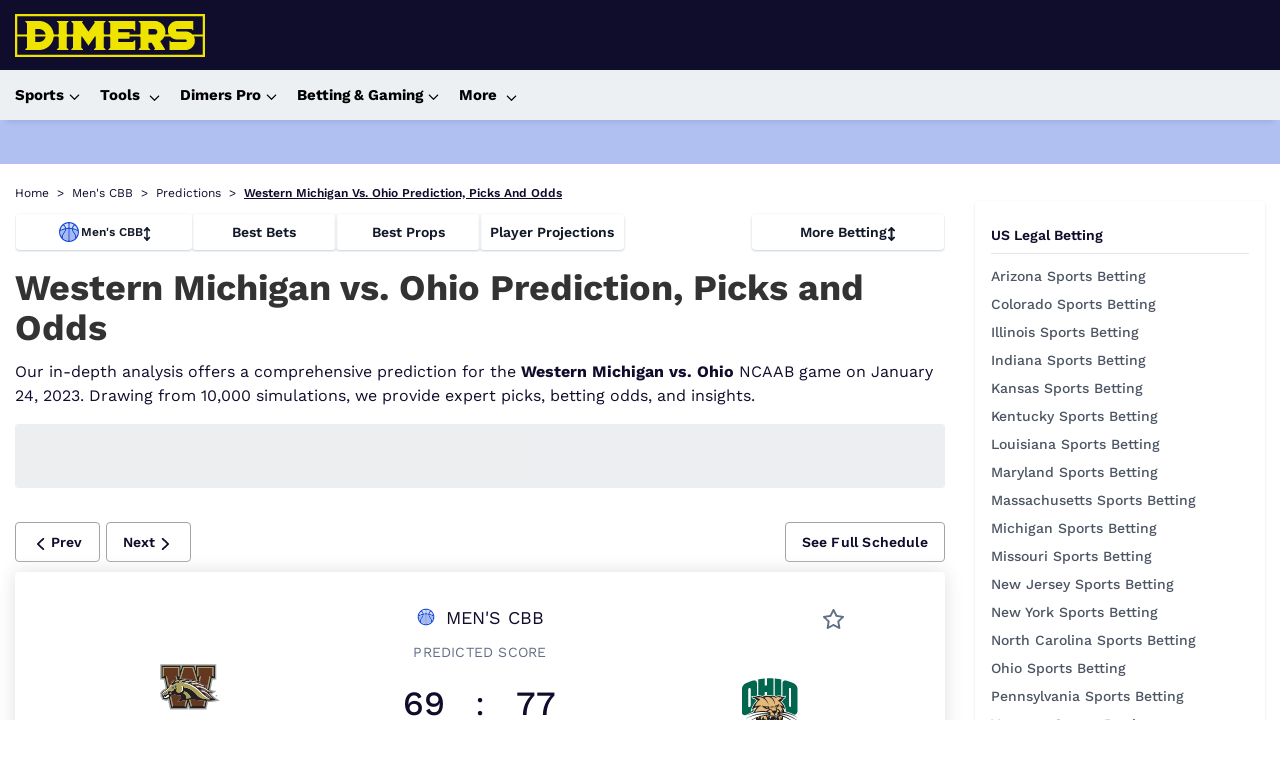

--- FILE ---
content_type: text/html; charset=utf-8
request_url: https://www.dimers.com/bet-hub/cbb/schedule/2022_79_ohio_wmu
body_size: 54716
content:
<!DOCTYPE html><html lang="en" data-beasties-container><head>
  <meta charset="utf-8">
  <title>Western Michigan vs. Ohio Prediction by Proven Computer Model [1/24/2023]</title>
  <link rel="preconnect" href="https://cdn.dimers.com">
  <link rel="preconnect" href="https://cdn.ciphersports.io">
  <link rel="preconnect" href="https://fonts.gstatic.com" crossorigin>
  <link rel="preconnect" href="https://fonts.googleapis.com">
  <style>@font-face{font-family:'Work Sans';font-style:normal;font-weight:300;font-display:swap;src:url(https://fonts.gstatic.com/s/worksans/v24/QGYsz_wNahGAdqQ43Rh_c6Dpp_k.woff2) format('woff2');unicode-range:U+0102-0103, U+0110-0111, U+0128-0129, U+0168-0169, U+01A0-01A1, U+01AF-01B0, U+0300-0301, U+0303-0304, U+0308-0309, U+0323, U+0329, U+1EA0-1EF9, U+20AB;}@font-face{font-family:'Work Sans';font-style:normal;font-weight:300;font-display:swap;src:url(https://fonts.gstatic.com/s/worksans/v24/QGYsz_wNahGAdqQ43Rh_cqDpp_k.woff2) format('woff2');unicode-range:U+0100-02BA, U+02BD-02C5, U+02C7-02CC, U+02CE-02D7, U+02DD-02FF, U+0304, U+0308, U+0329, U+1D00-1DBF, U+1E00-1E9F, U+1EF2-1EFF, U+2020, U+20A0-20AB, U+20AD-20C0, U+2113, U+2C60-2C7F, U+A720-A7FF;}@font-face{font-family:'Work Sans';font-style:normal;font-weight:300;font-display:swap;src:url(https://fonts.gstatic.com/s/worksans/v24/QGYsz_wNahGAdqQ43Rh_fKDp.woff2) format('woff2');unicode-range:U+0000-00FF, U+0131, U+0152-0153, U+02BB-02BC, U+02C6, U+02DA, U+02DC, U+0304, U+0308, U+0329, U+2000-206F, U+20AC, U+2122, U+2191, U+2193, U+2212, U+2215, U+FEFF, U+FFFD;}@font-face{font-family:'Work Sans';font-style:normal;font-weight:400;font-display:swap;src:url(https://fonts.gstatic.com/s/worksans/v24/QGYsz_wNahGAdqQ43Rh_c6Dpp_k.woff2) format('woff2');unicode-range:U+0102-0103, U+0110-0111, U+0128-0129, U+0168-0169, U+01A0-01A1, U+01AF-01B0, U+0300-0301, U+0303-0304, U+0308-0309, U+0323, U+0329, U+1EA0-1EF9, U+20AB;}@font-face{font-family:'Work Sans';font-style:normal;font-weight:400;font-display:swap;src:url(https://fonts.gstatic.com/s/worksans/v24/QGYsz_wNahGAdqQ43Rh_cqDpp_k.woff2) format('woff2');unicode-range:U+0100-02BA, U+02BD-02C5, U+02C7-02CC, U+02CE-02D7, U+02DD-02FF, U+0304, U+0308, U+0329, U+1D00-1DBF, U+1E00-1E9F, U+1EF2-1EFF, U+2020, U+20A0-20AB, U+20AD-20C0, U+2113, U+2C60-2C7F, U+A720-A7FF;}@font-face{font-family:'Work Sans';font-style:normal;font-weight:400;font-display:swap;src:url(https://fonts.gstatic.com/s/worksans/v24/QGYsz_wNahGAdqQ43Rh_fKDp.woff2) format('woff2');unicode-range:U+0000-00FF, U+0131, U+0152-0153, U+02BB-02BC, U+02C6, U+02DA, U+02DC, U+0304, U+0308, U+0329, U+2000-206F, U+20AC, U+2122, U+2191, U+2193, U+2212, U+2215, U+FEFF, U+FFFD;}@font-face{font-family:'Work Sans';font-style:normal;font-weight:500;font-display:swap;src:url(https://fonts.gstatic.com/s/worksans/v24/QGYsz_wNahGAdqQ43Rh_c6Dpp_k.woff2) format('woff2');unicode-range:U+0102-0103, U+0110-0111, U+0128-0129, U+0168-0169, U+01A0-01A1, U+01AF-01B0, U+0300-0301, U+0303-0304, U+0308-0309, U+0323, U+0329, U+1EA0-1EF9, U+20AB;}@font-face{font-family:'Work Sans';font-style:normal;font-weight:500;font-display:swap;src:url(https://fonts.gstatic.com/s/worksans/v24/QGYsz_wNahGAdqQ43Rh_cqDpp_k.woff2) format('woff2');unicode-range:U+0100-02BA, U+02BD-02C5, U+02C7-02CC, U+02CE-02D7, U+02DD-02FF, U+0304, U+0308, U+0329, U+1D00-1DBF, U+1E00-1E9F, U+1EF2-1EFF, U+2020, U+20A0-20AB, U+20AD-20C0, U+2113, U+2C60-2C7F, U+A720-A7FF;}@font-face{font-family:'Work Sans';font-style:normal;font-weight:500;font-display:swap;src:url(https://fonts.gstatic.com/s/worksans/v24/QGYsz_wNahGAdqQ43Rh_fKDp.woff2) format('woff2');unicode-range:U+0000-00FF, U+0131, U+0152-0153, U+02BB-02BC, U+02C6, U+02DA, U+02DC, U+0304, U+0308, U+0329, U+2000-206F, U+20AC, U+2122, U+2191, U+2193, U+2212, U+2215, U+FEFF, U+FFFD;}@font-face{font-family:'Work Sans';font-style:normal;font-weight:600;font-display:swap;src:url(https://fonts.gstatic.com/s/worksans/v24/QGYsz_wNahGAdqQ43Rh_c6Dpp_k.woff2) format('woff2');unicode-range:U+0102-0103, U+0110-0111, U+0128-0129, U+0168-0169, U+01A0-01A1, U+01AF-01B0, U+0300-0301, U+0303-0304, U+0308-0309, U+0323, U+0329, U+1EA0-1EF9, U+20AB;}@font-face{font-family:'Work Sans';font-style:normal;font-weight:600;font-display:swap;src:url(https://fonts.gstatic.com/s/worksans/v24/QGYsz_wNahGAdqQ43Rh_cqDpp_k.woff2) format('woff2');unicode-range:U+0100-02BA, U+02BD-02C5, U+02C7-02CC, U+02CE-02D7, U+02DD-02FF, U+0304, U+0308, U+0329, U+1D00-1DBF, U+1E00-1E9F, U+1EF2-1EFF, U+2020, U+20A0-20AB, U+20AD-20C0, U+2113, U+2C60-2C7F, U+A720-A7FF;}@font-face{font-family:'Work Sans';font-style:normal;font-weight:600;font-display:swap;src:url(https://fonts.gstatic.com/s/worksans/v24/QGYsz_wNahGAdqQ43Rh_fKDp.woff2) format('woff2');unicode-range:U+0000-00FF, U+0131, U+0152-0153, U+02BB-02BC, U+02C6, U+02DA, U+02DC, U+0304, U+0308, U+0329, U+2000-206F, U+20AC, U+2122, U+2191, U+2193, U+2212, U+2215, U+FEFF, U+FFFD;}@font-face{font-family:'Work Sans';font-style:normal;font-weight:700;font-display:swap;src:url(https://fonts.gstatic.com/s/worksans/v24/QGYsz_wNahGAdqQ43Rh_c6Dpp_k.woff2) format('woff2');unicode-range:U+0102-0103, U+0110-0111, U+0128-0129, U+0168-0169, U+01A0-01A1, U+01AF-01B0, U+0300-0301, U+0303-0304, U+0308-0309, U+0323, U+0329, U+1EA0-1EF9, U+20AB;}@font-face{font-family:'Work Sans';font-style:normal;font-weight:700;font-display:swap;src:url(https://fonts.gstatic.com/s/worksans/v24/QGYsz_wNahGAdqQ43Rh_cqDpp_k.woff2) format('woff2');unicode-range:U+0100-02BA, U+02BD-02C5, U+02C7-02CC, U+02CE-02D7, U+02DD-02FF, U+0304, U+0308, U+0329, U+1D00-1DBF, U+1E00-1E9F, U+1EF2-1EFF, U+2020, U+20A0-20AB, U+20AD-20C0, U+2113, U+2C60-2C7F, U+A720-A7FF;}@font-face{font-family:'Work Sans';font-style:normal;font-weight:700;font-display:swap;src:url(https://fonts.gstatic.com/s/worksans/v24/QGYsz_wNahGAdqQ43Rh_fKDp.woff2) format('woff2');unicode-range:U+0000-00FF, U+0131, U+0152-0153, U+02BB-02BC, U+02C6, U+02DA, U+02DC, U+0304, U+0308, U+0329, U+2000-206F, U+20AC, U+2122, U+2191, U+2193, U+2212, U+2215, U+FEFF, U+FFFD;}</style>
  
  <meta name="twitter:card" content="summary_large_image">
  <meta name="twitter:site" content="@dimerscom">
  <meta name="description" content="Our expert computer model has simulated the result of Western Michigan vs. Ohio 10,000 times, offering the most up-to-date predictions, picks and betting odds for the NCAAB game on January 24, 2023. See who's favored to win and gain unique insights with our data-driven analysis.">
  <meta name="twitter:description" content="Our expert computer model has simulated the result of Western Michigan vs. Ohio 10,000 times, offering the most up-to-date predictions, picks and betting odds for the NCAAB game on January 24, 2023. See who's favored to win and gain unique insights with our data-driven analysis.">
  <meta property="og:title" content="Western Michigan vs. Ohio Prediction by Proven Computer Model [1/24/2023]">
  <meta property="og:description" content="Our expert computer model has simulated the result of Western Michigan vs. Ohio 10,000 times, offering the most up-to-date predictions, picks and betting odds for the NCAAB game on January 24, 2023. See who's favored to win and gain unique insights with our data-driven analysis.">
  <meta name="viewport" content="width=device-width, initial-scale=1.001">
  <meta name="fv" content="20.2.4">
  <meta property="og:image" content="https://cdn.ciphersports.io/images/dimers-site/generic_meta.jpeg">
  <meta property="og:type" content="website">
  <meta property="twitter:image" content="https://cdn.ciphersports.io/images/dimers-site/generic_meta.jpeg">
  <base href="/">
  <meta name="viewport" content="width=device-width, initial-scale=1">
  <link rel="icon" href="favicon.ico" type="image/x-icon">
  <link rel="alternate icon" href="favicon.svg" type="image/svg+xml">
  <link rel="icon" href="assets/icons/icon-96x96.png" type="image/png" sizes="96x96">

  <link rel="apple-touch-icon" href="https://cdn.dimers.com/3049/conversions/e50303f0c38a2f7a0d6b68c2c28ce868-thumb_180.jpg">
  <link rel="manifest" href="manifest.webmanifest">
  <meta name="theme-color" content="#100d2c">
  <script type="speculationrules">
  {
    "prerender": [
      {
        "where": {
          "href_matches": "/*"
        },
        "eagerness": "moderate"
      }
    ]
  }
  </script>
  
  
  
<style>html{--mat-app-background-color:#fafafa;--mat-app-text-color:rgba(0, 0, 0, .87);--mat-app-elevation-shadow-level-0:0px 0px 0px 0px rgba(0, 0, 0, .2), 0px 0px 0px 0px rgba(0, 0, 0, .14), 0px 0px 0px 0px rgba(0, 0, 0, .12);--mat-app-elevation-shadow-level-1:0px 2px 1px -1px rgba(0, 0, 0, .2), 0px 1px 1px 0px rgba(0, 0, 0, .14), 0px 1px 3px 0px rgba(0, 0, 0, .12);--mat-app-elevation-shadow-level-2:0px 3px 1px -2px rgba(0, 0, 0, .2), 0px 2px 2px 0px rgba(0, 0, 0, .14), 0px 1px 5px 0px rgba(0, 0, 0, .12);--mat-app-elevation-shadow-level-3:0px 3px 3px -2px rgba(0, 0, 0, .2), 0px 3px 4px 0px rgba(0, 0, 0, .14), 0px 1px 8px 0px rgba(0, 0, 0, .12);--mat-app-elevation-shadow-level-4:0px 2px 4px -1px rgba(0, 0, 0, .2), 0px 4px 5px 0px rgba(0, 0, 0, .14), 0px 1px 10px 0px rgba(0, 0, 0, .12);--mat-app-elevation-shadow-level-5:0px 3px 5px -1px rgba(0, 0, 0, .2), 0px 5px 8px 0px rgba(0, 0, 0, .14), 0px 1px 14px 0px rgba(0, 0, 0, .12);--mat-app-elevation-shadow-level-6:0px 3px 5px -1px rgba(0, 0, 0, .2), 0px 6px 10px 0px rgba(0, 0, 0, .14), 0px 1px 18px 0px rgba(0, 0, 0, .12);--mat-app-elevation-shadow-level-7:0px 4px 5px -2px rgba(0, 0, 0, .2), 0px 7px 10px 1px rgba(0, 0, 0, .14), 0px 2px 16px 1px rgba(0, 0, 0, .12);--mat-app-elevation-shadow-level-8:0px 5px 5px -3px rgba(0, 0, 0, .2), 0px 8px 10px 1px rgba(0, 0, 0, .14), 0px 3px 14px 2px rgba(0, 0, 0, .12);--mat-app-elevation-shadow-level-9:0px 5px 6px -3px rgba(0, 0, 0, .2), 0px 9px 12px 1px rgba(0, 0, 0, .14), 0px 3px 16px 2px rgba(0, 0, 0, .12);--mat-app-elevation-shadow-level-10:0px 6px 6px -3px rgba(0, 0, 0, .2), 0px 10px 14px 1px rgba(0, 0, 0, .14), 0px 4px 18px 3px rgba(0, 0, 0, .12);--mat-app-elevation-shadow-level-11:0px 6px 7px -4px rgba(0, 0, 0, .2), 0px 11px 15px 1px rgba(0, 0, 0, .14), 0px 4px 20px 3px rgba(0, 0, 0, .12);--mat-app-elevation-shadow-level-12:0px 7px 8px -4px rgba(0, 0, 0, .2), 0px 12px 17px 2px rgba(0, 0, 0, .14), 0px 5px 22px 4px rgba(0, 0, 0, .12);--mat-app-elevation-shadow-level-13:0px 7px 8px -4px rgba(0, 0, 0, .2), 0px 13px 19px 2px rgba(0, 0, 0, .14), 0px 5px 24px 4px rgba(0, 0, 0, .12);--mat-app-elevation-shadow-level-14:0px 7px 9px -4px rgba(0, 0, 0, .2), 0px 14px 21px 2px rgba(0, 0, 0, .14), 0px 5px 26px 4px rgba(0, 0, 0, .12);--mat-app-elevation-shadow-level-15:0px 8px 9px -5px rgba(0, 0, 0, .2), 0px 15px 22px 2px rgba(0, 0, 0, .14), 0px 6px 28px 5px rgba(0, 0, 0, .12);--mat-app-elevation-shadow-level-16:0px 8px 10px -5px rgba(0, 0, 0, .2), 0px 16px 24px 2px rgba(0, 0, 0, .14), 0px 6px 30px 5px rgba(0, 0, 0, .12);--mat-app-elevation-shadow-level-17:0px 8px 11px -5px rgba(0, 0, 0, .2), 0px 17px 26px 2px rgba(0, 0, 0, .14), 0px 6px 32px 5px rgba(0, 0, 0, .12);--mat-app-elevation-shadow-level-18:0px 9px 11px -5px rgba(0, 0, 0, .2), 0px 18px 28px 2px rgba(0, 0, 0, .14), 0px 7px 34px 6px rgba(0, 0, 0, .12);--mat-app-elevation-shadow-level-19:0px 9px 12px -6px rgba(0, 0, 0, .2), 0px 19px 29px 2px rgba(0, 0, 0, .14), 0px 7px 36px 6px rgba(0, 0, 0, .12);--mat-app-elevation-shadow-level-20:0px 10px 13px -6px rgba(0, 0, 0, .2), 0px 20px 31px 3px rgba(0, 0, 0, .14), 0px 8px 38px 7px rgba(0, 0, 0, .12);--mat-app-elevation-shadow-level-21:0px 10px 13px -6px rgba(0, 0, 0, .2), 0px 21px 33px 3px rgba(0, 0, 0, .14), 0px 8px 40px 7px rgba(0, 0, 0, .12);--mat-app-elevation-shadow-level-22:0px 10px 14px -6px rgba(0, 0, 0, .2), 0px 22px 35px 3px rgba(0, 0, 0, .14), 0px 8px 42px 7px rgba(0, 0, 0, .12);--mat-app-elevation-shadow-level-23:0px 11px 14px -7px rgba(0, 0, 0, .2), 0px 23px 36px 3px rgba(0, 0, 0, .14), 0px 9px 44px 8px rgba(0, 0, 0, .12);--mat-app-elevation-shadow-level-24:0px 11px 15px -7px rgba(0, 0, 0, .2), 0px 24px 38px 3px rgba(0, 0, 0, .14), 0px 9px 46px 8px rgba(0, 0, 0, .12);--mat-ripple-color:color-mix(in srgb, rgba(0, 0, 0, .87) 12%, transparent);--mat-option-selected-state-label-text-color:#100d2c;--mat-option-label-text-color:rgba(0, 0, 0, .87);--mat-option-hover-state-layer-color:color-mix(in srgb, rgba(0, 0, 0, .87) 4%, transparent);--mat-option-focus-state-layer-color:color-mix(in srgb, rgba(0, 0, 0, .87) 12%, transparent);--mat-option-selected-state-layer-color:color-mix(in srgb, rgba(0, 0, 0, .87) 12%, transparent)}html{--mat-optgroup-label-text-color:rgba(0, 0, 0, .87);--mat-pseudo-checkbox-full-selected-icon-color:#1d4ed8;--mat-pseudo-checkbox-full-selected-checkmark-color:#fafafa;--mat-pseudo-checkbox-full-unselected-icon-color:rgba(0, 0, 0, .54);--mat-pseudo-checkbox-full-disabled-selected-checkmark-color:#fafafa;--mat-pseudo-checkbox-full-disabled-unselected-icon-color:color-mix(in srgb, rgba(0, 0, 0, .87) 38%, transparent);--mat-pseudo-checkbox-full-disabled-selected-icon-color:color-mix(in srgb, rgba(0, 0, 0, .87) 38%, transparent);--mat-pseudo-checkbox-minimal-selected-checkmark-color:#1d4ed8;--mat-pseudo-checkbox-minimal-disabled-selected-checkmark-color:color-mix(in srgb, rgba(0, 0, 0, .87) 38%, transparent)}html{--mat-datepicker-calendar-container-shape:4px;--mat-datepicker-calendar-container-touch-shape:4px;--mat-datepicker-calendar-container-elevation-shadow:0px 2px 4px -1px rgba(0, 0, 0, .2), 0px 4px 5px 0px rgba(0, 0, 0, .14), 0px 1px 10px 0px rgba(0, 0, 0, .12);--mat-datepicker-calendar-container-touch-elevation-shadow:0px 11px 15px -7px rgba(0, 0, 0, .2), 0px 24px 38px 3px rgba(0, 0, 0, .14), 0px 9px 46px 8px rgba(0, 0, 0, .12);--mat-datepicker-calendar-date-in-range-state-background-color:color-mix(in srgb, #100d2c 20%, transparent);--mat-datepicker-calendar-date-in-comparison-range-state-background-color:color-mix(in srgb, #1d4ed8 20%, transparent);--mat-datepicker-calendar-date-in-overlap-range-state-background-color:#a8dab5;--mat-datepicker-calendar-date-in-overlap-range-selected-state-background-color:rgb(69.5241935484, 163.4758064516, 93.9516129032);--mat-datepicker-calendar-date-selected-state-text-color:white;--mat-datepicker-calendar-date-selected-state-background-color:#100d2c;--mat-datepicker-calendar-date-selected-disabled-state-background-color:color-mix(in srgb, #100d2c 38%, transparent);--mat-datepicker-calendar-date-today-selected-state-outline-color:white;--mat-datepicker-calendar-date-focus-state-background-color:color-mix(in srgb, #100d2c 12%, transparent);--mat-datepicker-calendar-date-hover-state-background-color:color-mix(in srgb, #100d2c 4%, transparent);--mat-datepicker-toggle-active-state-icon-color:#100d2c;--mat-datepicker-toggle-icon-color:rgba(0, 0, 0, .54);--mat-datepicker-calendar-body-label-text-color:rgba(0, 0, 0, .54);--mat-datepicker-calendar-period-button-text-color:rgba(0, 0, 0, .87);--mat-datepicker-calendar-period-button-icon-color:rgba(0, 0, 0, .54);--mat-datepicker-calendar-navigation-button-icon-color:rgba(0, 0, 0, .54);--mat-datepicker-calendar-header-divider-color:rgba(0, 0, 0, .12);--mat-datepicker-calendar-header-text-color:rgba(0, 0, 0, .54);--mat-datepicker-calendar-date-today-outline-color:rgba(0, 0, 0, .54);--mat-datepicker-calendar-date-today-disabled-state-outline-color:color-mix(in srgb, rgba(0, 0, 0, .87) 38%, transparent);--mat-datepicker-calendar-date-text-color:rgba(0, 0, 0, .87);--mat-datepicker-calendar-date-outline-color:transparent;--mat-datepicker-calendar-date-disabled-state-text-color:color-mix(in srgb, rgba(0, 0, 0, .87) 38%, transparent);--mat-datepicker-calendar-date-preview-state-outline-color:rgba(0, 0, 0, .54);--mat-datepicker-range-input-separator-color:rgba(0, 0, 0, .87);--mat-datepicker-range-input-disabled-state-separator-color:color-mix(in srgb, rgba(0, 0, 0, .87) 38%, transparent);--mat-datepicker-range-input-disabled-state-text-color:color-mix(in srgb, rgba(0, 0, 0, .87) 38%, transparent);--mat-datepicker-calendar-container-background-color:white;--mat-datepicker-calendar-container-text-color:rgba(0, 0, 0, .87)}html{--mat-form-field-filled-active-indicator-height:1px;--mat-form-field-filled-focus-active-indicator-height:2px;--mat-form-field-filled-container-shape:4px;--mat-form-field-outlined-outline-width:1px;--mat-form-field-outlined-focus-outline-width:2px;--mat-form-field-outlined-container-shape:4px;--mat-form-field-focus-select-arrow-color:color-mix(in srgb, #100d2c 87%, transparent);--mat-form-field-filled-caret-color:#100d2c;--mat-form-field-filled-focus-active-indicator-color:#100d2c;--mat-form-field-filled-focus-label-text-color:color-mix(in srgb, #100d2c 87%, transparent);--mat-form-field-outlined-caret-color:#100d2c;--mat-form-field-outlined-focus-outline-color:#100d2c;--mat-form-field-outlined-focus-label-text-color:color-mix(in srgb, #100d2c 87%, transparent);--mat-form-field-disabled-input-text-placeholder-color:color-mix(in srgb, rgba(0, 0, 0, .87) 38%, transparent);--mat-form-field-state-layer-color:rgba(0, 0, 0, .87);--mat-form-field-error-text-color:#f44336;--mat-form-field-select-option-text-color:inherit;--mat-form-field-select-disabled-option-text-color:GrayText;--mat-form-field-leading-icon-color:unset;--mat-form-field-disabled-leading-icon-color:unset;--mat-form-field-trailing-icon-color:unset;--mat-form-field-disabled-trailing-icon-color:unset;--mat-form-field-error-focus-trailing-icon-color:unset;--mat-form-field-error-hover-trailing-icon-color:unset;--mat-form-field-error-trailing-icon-color:unset;--mat-form-field-enabled-select-arrow-color:rgba(0, 0, 0, .54);--mat-form-field-disabled-select-arrow-color:color-mix(in srgb, rgba(0, 0, 0, .87) 38%, transparent);--mat-form-field-hover-state-layer-opacity:.04;--mat-form-field-focus-state-layer-opacity:.12;--mat-form-field-filled-container-color:#f6f6f6;--mat-form-field-filled-disabled-container-color:color-mix(in srgb, rgba(0, 0, 0, .87) 4%, transparent);--mat-form-field-filled-label-text-color:rgba(0, 0, 0, .54);--mat-form-field-filled-hover-label-text-color:rgba(0, 0, 0, .54);--mat-form-field-filled-disabled-label-text-color:color-mix(in srgb, rgba(0, 0, 0, .87) 38%, transparent);--mat-form-field-filled-input-text-color:rgba(0, 0, 0, .87);--mat-form-field-filled-disabled-input-text-color:color-mix(in srgb, rgba(0, 0, 0, .87) 38%, transparent);--mat-form-field-filled-input-text-placeholder-color:rgba(0, 0, 0, .54);--mat-form-field-filled-error-hover-label-text-color:#f44336;--mat-form-field-filled-error-focus-label-text-color:#f44336;--mat-form-field-filled-error-label-text-color:#f44336;--mat-form-field-filled-error-caret-color:#f44336;--mat-form-field-filled-active-indicator-color:rgba(0, 0, 0, .54);--mat-form-field-filled-disabled-active-indicator-color:color-mix(in srgb, rgba(0, 0, 0, .87) 12%, transparent);--mat-form-field-filled-hover-active-indicator-color:rgba(0, 0, 0, .87);--mat-form-field-filled-error-active-indicator-color:#f44336;--mat-form-field-filled-error-focus-active-indicator-color:#f44336;--mat-form-field-filled-error-hover-active-indicator-color:#f44336;--mat-form-field-outlined-label-text-color:rgba(0, 0, 0, .54);--mat-form-field-outlined-hover-label-text-color:rgba(0, 0, 0, .87);--mat-form-field-outlined-disabled-label-text-color:color-mix(in srgb, rgba(0, 0, 0, .87) 38%, transparent);--mat-form-field-outlined-input-text-color:rgba(0, 0, 0, .87);--mat-form-field-outlined-disabled-input-text-color:color-mix(in srgb, rgba(0, 0, 0, .87) 38%, transparent);--mat-form-field-outlined-input-text-placeholder-color:rgba(0, 0, 0, .54);--mat-form-field-outlined-error-caret-color:#f44336;--mat-form-field-outlined-error-focus-label-text-color:#f44336;--mat-form-field-outlined-error-label-text-color:#f44336;--mat-form-field-outlined-error-hover-label-text-color:#f44336;--mat-form-field-outlined-outline-color:rgba(0, 0, 0, .38);--mat-form-field-outlined-disabled-outline-color:color-mix(in srgb, rgba(0, 0, 0, .87) 12%, transparent);--mat-form-field-outlined-hover-outline-color:rgba(0, 0, 0, .87);--mat-form-field-outlined-error-focus-outline-color:#f44336;--mat-form-field-outlined-error-hover-outline-color:#f44336;--mat-form-field-outlined-error-outline-color:#f44336}html{--mat-form-field-container-height:56px;--mat-form-field-filled-label-display:block;--mat-form-field-container-vertical-padding:16px;--mat-form-field-filled-with-label-container-padding-top:24px;--mat-form-field-filled-with-label-container-padding-bottom:8px;--mat-select-container-elevation-shadow:0px 5px 5px -3px rgba(0, 0, 0, .2), 0px 8px 10px 1px rgba(0, 0, 0, .14), 0px 3px 14px 2px rgba(0, 0, 0, .12);--mat-select-panel-background-color:white;--mat-select-enabled-trigger-text-color:rgba(0, 0, 0, .87);--mat-select-disabled-trigger-text-color:color-mix(in srgb, rgba(0, 0, 0, .87) 38%, transparent);--mat-select-placeholder-text-color:rgba(0, 0, 0, .54);--mat-select-enabled-arrow-color:rgba(0, 0, 0, .54);--mat-select-disabled-arrow-color:color-mix(in srgb, rgba(0, 0, 0, .87) 38%, transparent);--mat-select-focused-arrow-color:#100d2c;--mat-select-invalid-arrow-color:#f44336}html{--mat-select-arrow-transform:translateY(-8px);--mat-autocomplete-container-shape:4px;--mat-autocomplete-container-elevation-shadow:0px 5px 5px -3px rgba(0, 0, 0, .2), 0px 8px 10px 1px rgba(0, 0, 0, .14), 0px 3px 14px 2px rgba(0, 0, 0, .12);--mat-autocomplete-background-color:white;--mat-slider-active-track-height:6px;--mat-slider-active-track-shape:9999px;--mat-slider-handle-elevation:0px 2px 1px -1px rgba(0, 0, 0, .2), 0px 1px 1px 0px rgba(0, 0, 0, .14), 0px 1px 3px 0px rgba(0, 0, 0, .12);--mat-slider-handle-height:20px;--mat-slider-handle-shape:50%;--mat-slider-handle-width:20px;--mat-slider-inactive-track-height:4px;--mat-slider-inactive-track-shape:9999px;--mat-slider-value-indicator-border-radius:4px;--mat-slider-value-indicator-caret-display:block;--mat-slider-value-indicator-container-transform:translateX(-50%);--mat-slider-value-indicator-height:32px;--mat-slider-value-indicator-padding:0 12px;--mat-slider-value-indicator-text-transform:none;--mat-slider-value-indicator-width:auto;--mat-slider-with-overlap-handle-outline-width:1px;--mat-slider-with-tick-marks-active-container-opacity:.6;--mat-slider-with-tick-marks-container-shape:50%;--mat-slider-with-tick-marks-container-size:2px;--mat-slider-with-tick-marks-inactive-container-opacity:.6;--mat-slider-value-indicator-transform-origin:bottom;--mat-slider-active-track-color:#100d2c;--mat-slider-focus-handle-color:#100d2c;--mat-slider-handle-color:#100d2c;--mat-slider-hover-handle-color:#100d2c;--mat-slider-focus-state-layer-color:color-mix(in srgb, #100d2c 12%, transparent);--mat-slider-hover-state-layer-color:color-mix(in srgb, #100d2c 4%, transparent);--mat-slider-inactive-track-color:#100d2c;--mat-slider-ripple-color:#100d2c;--mat-slider-with-tick-marks-active-container-color:white;--mat-slider-with-tick-marks-inactive-container-color:#100d2c;--mat-slider-disabled-active-track-color:rgba(0, 0, 0, .87);--mat-slider-disabled-handle-color:rgba(0, 0, 0, .87);--mat-slider-disabled-inactive-track-color:rgba(0, 0, 0, .87);--mat-slider-label-container-color:#424242;--mat-slider-label-label-text-color:white;--mat-slider-value-indicator-opacity:1;--mat-slider-with-overlap-handle-outline-color:rgba(0, 0, 0, .87);--mat-slider-with-tick-marks-disabled-container-color:rgba(0, 0, 0, .87)}html{--mat-table-row-item-outline-width:1px;--mat-table-background-color:white;--mat-table-header-headline-color:rgba(0, 0, 0, .87);--mat-table-row-item-label-text-color:rgba(0, 0, 0, .87);--mat-table-row-item-outline-color:rgba(0, 0, 0, .12);--mat-table-header-container-height:56px;--mat-table-footer-container-height:52px;--mat-table-row-item-container-height:52px;height:100%;scroll-behavior:auto}*{box-sizing:border-box;font-family:Work Sans,sans-serif,Helvetica Neue,sans-serif}body{margin:0;color:#100d2c;height:fit-content}body:has(.no-doc-scroll){overflow:hidden;margin-right:var(--scrollbar-width)}*,:before,:after{--tw-border-spacing-x:0;--tw-border-spacing-y:0;--tw-translate-x:0;--tw-translate-y:0;--tw-rotate:0;--tw-skew-x:0;--tw-skew-y:0;--tw-scale-x:1;--tw-scale-y:1;--tw-pan-x: ;--tw-pan-y: ;--tw-pinch-zoom: ;--tw-scroll-snap-strictness:proximity;--tw-gradient-from-position: ;--tw-gradient-via-position: ;--tw-gradient-to-position: ;--tw-ordinal: ;--tw-slashed-zero: ;--tw-numeric-figure: ;--tw-numeric-spacing: ;--tw-numeric-fraction: ;--tw-ring-inset: ;--tw-ring-offset-width:0px;--tw-ring-offset-color:#fff;--tw-ring-color:rgb(59 130 246 / .5);--tw-ring-offset-shadow:0 0 #0000;--tw-ring-shadow:0 0 #0000;--tw-shadow:0 0 #0000;--tw-shadow-colored:0 0 #0000;--tw-blur: ;--tw-brightness: ;--tw-contrast: ;--tw-grayscale: ;--tw-hue-rotate: ;--tw-invert: ;--tw-saturate: ;--tw-sepia: ;--tw-drop-shadow: ;--tw-backdrop-blur: ;--tw-backdrop-brightness: ;--tw-backdrop-contrast: ;--tw-backdrop-grayscale: ;--tw-backdrop-hue-rotate: ;--tw-backdrop-invert: ;--tw-backdrop-opacity: ;--tw-backdrop-saturate: ;--tw-backdrop-sepia: ;--tw-contain-size: ;--tw-contain-layout: ;--tw-contain-paint: ;--tw-contain-style: }*,:before,:after{box-sizing:border-box;border-width:0;border-style:solid;border-color:#e5e7eb}:before,:after{--tw-content:""}html{line-height:1.5;-webkit-text-size-adjust:100%;tab-size:4;font-family:ui-sans-serif,system-ui,sans-serif,"Apple Color Emoji","Segoe UI Emoji",Segoe UI Symbol,"Noto Color Emoji";font-feature-settings:normal;font-variation-settings:normal;-webkit-tap-highlight-color:transparent}body{margin:0;line-height:inherit}</style><style>html{--mat-app-background-color: #fafafa;--mat-app-text-color: rgba(0, 0, 0, .87);--mat-app-elevation-shadow-level-0: 0px 0px 0px 0px rgba(0, 0, 0, .2), 0px 0px 0px 0px rgba(0, 0, 0, .14), 0px 0px 0px 0px rgba(0, 0, 0, .12);--mat-app-elevation-shadow-level-1: 0px 2px 1px -1px rgba(0, 0, 0, .2), 0px 1px 1px 0px rgba(0, 0, 0, .14), 0px 1px 3px 0px rgba(0, 0, 0, .12);--mat-app-elevation-shadow-level-2: 0px 3px 1px -2px rgba(0, 0, 0, .2), 0px 2px 2px 0px rgba(0, 0, 0, .14), 0px 1px 5px 0px rgba(0, 0, 0, .12);--mat-app-elevation-shadow-level-3: 0px 3px 3px -2px rgba(0, 0, 0, .2), 0px 3px 4px 0px rgba(0, 0, 0, .14), 0px 1px 8px 0px rgba(0, 0, 0, .12);--mat-app-elevation-shadow-level-4: 0px 2px 4px -1px rgba(0, 0, 0, .2), 0px 4px 5px 0px rgba(0, 0, 0, .14), 0px 1px 10px 0px rgba(0, 0, 0, .12);--mat-app-elevation-shadow-level-5: 0px 3px 5px -1px rgba(0, 0, 0, .2), 0px 5px 8px 0px rgba(0, 0, 0, .14), 0px 1px 14px 0px rgba(0, 0, 0, .12);--mat-app-elevation-shadow-level-6: 0px 3px 5px -1px rgba(0, 0, 0, .2), 0px 6px 10px 0px rgba(0, 0, 0, .14), 0px 1px 18px 0px rgba(0, 0, 0, .12);--mat-app-elevation-shadow-level-7: 0px 4px 5px -2px rgba(0, 0, 0, .2), 0px 7px 10px 1px rgba(0, 0, 0, .14), 0px 2px 16px 1px rgba(0, 0, 0, .12);--mat-app-elevation-shadow-level-8: 0px 5px 5px -3px rgba(0, 0, 0, .2), 0px 8px 10px 1px rgba(0, 0, 0, .14), 0px 3px 14px 2px rgba(0, 0, 0, .12);--mat-app-elevation-shadow-level-9: 0px 5px 6px -3px rgba(0, 0, 0, .2), 0px 9px 12px 1px rgba(0, 0, 0, .14), 0px 3px 16px 2px rgba(0, 0, 0, .12);--mat-app-elevation-shadow-level-10: 0px 6px 6px -3px rgba(0, 0, 0, .2), 0px 10px 14px 1px rgba(0, 0, 0, .14), 0px 4px 18px 3px rgba(0, 0, 0, .12);--mat-app-elevation-shadow-level-11: 0px 6px 7px -4px rgba(0, 0, 0, .2), 0px 11px 15px 1px rgba(0, 0, 0, .14), 0px 4px 20px 3px rgba(0, 0, 0, .12);--mat-app-elevation-shadow-level-12: 0px 7px 8px -4px rgba(0, 0, 0, .2), 0px 12px 17px 2px rgba(0, 0, 0, .14), 0px 5px 22px 4px rgba(0, 0, 0, .12);--mat-app-elevation-shadow-level-13: 0px 7px 8px -4px rgba(0, 0, 0, .2), 0px 13px 19px 2px rgba(0, 0, 0, .14), 0px 5px 24px 4px rgba(0, 0, 0, .12);--mat-app-elevation-shadow-level-14: 0px 7px 9px -4px rgba(0, 0, 0, .2), 0px 14px 21px 2px rgba(0, 0, 0, .14), 0px 5px 26px 4px rgba(0, 0, 0, .12);--mat-app-elevation-shadow-level-15: 0px 8px 9px -5px rgba(0, 0, 0, .2), 0px 15px 22px 2px rgba(0, 0, 0, .14), 0px 6px 28px 5px rgba(0, 0, 0, .12);--mat-app-elevation-shadow-level-16: 0px 8px 10px -5px rgba(0, 0, 0, .2), 0px 16px 24px 2px rgba(0, 0, 0, .14), 0px 6px 30px 5px rgba(0, 0, 0, .12);--mat-app-elevation-shadow-level-17: 0px 8px 11px -5px rgba(0, 0, 0, .2), 0px 17px 26px 2px rgba(0, 0, 0, .14), 0px 6px 32px 5px rgba(0, 0, 0, .12);--mat-app-elevation-shadow-level-18: 0px 9px 11px -5px rgba(0, 0, 0, .2), 0px 18px 28px 2px rgba(0, 0, 0, .14), 0px 7px 34px 6px rgba(0, 0, 0, .12);--mat-app-elevation-shadow-level-19: 0px 9px 12px -6px rgba(0, 0, 0, .2), 0px 19px 29px 2px rgba(0, 0, 0, .14), 0px 7px 36px 6px rgba(0, 0, 0, .12);--mat-app-elevation-shadow-level-20: 0px 10px 13px -6px rgba(0, 0, 0, .2), 0px 20px 31px 3px rgba(0, 0, 0, .14), 0px 8px 38px 7px rgba(0, 0, 0, .12);--mat-app-elevation-shadow-level-21: 0px 10px 13px -6px rgba(0, 0, 0, .2), 0px 21px 33px 3px rgba(0, 0, 0, .14), 0px 8px 40px 7px rgba(0, 0, 0, .12);--mat-app-elevation-shadow-level-22: 0px 10px 14px -6px rgba(0, 0, 0, .2), 0px 22px 35px 3px rgba(0, 0, 0, .14), 0px 8px 42px 7px rgba(0, 0, 0, .12);--mat-app-elevation-shadow-level-23: 0px 11px 14px -7px rgba(0, 0, 0, .2), 0px 23px 36px 3px rgba(0, 0, 0, .14), 0px 9px 44px 8px rgba(0, 0, 0, .12);--mat-app-elevation-shadow-level-24: 0px 11px 15px -7px rgba(0, 0, 0, .2), 0px 24px 38px 3px rgba(0, 0, 0, .14), 0px 9px 46px 8px rgba(0, 0, 0, .12);--mat-ripple-color: color-mix(in srgb, rgba(0, 0, 0, .87) 12%, transparent);--mat-option-selected-state-label-text-color: #100d2c;--mat-option-label-text-color: rgba(0, 0, 0, .87);--mat-option-hover-state-layer-color: color-mix(in srgb, rgba(0, 0, 0, .87) 4%, transparent);--mat-option-focus-state-layer-color: color-mix(in srgb, rgba(0, 0, 0, .87) 12%, transparent);--mat-option-selected-state-layer-color: color-mix(in srgb, rgba(0, 0, 0, .87) 12%, transparent)}html{--mat-optgroup-label-text-color: rgba(0, 0, 0, .87);--mat-pseudo-checkbox-full-selected-icon-color: #1d4ed8;--mat-pseudo-checkbox-full-selected-checkmark-color: #fafafa;--mat-pseudo-checkbox-full-unselected-icon-color: rgba(0, 0, 0, .54);--mat-pseudo-checkbox-full-disabled-selected-checkmark-color: #fafafa;--mat-pseudo-checkbox-full-disabled-unselected-icon-color: color-mix(in srgb, rgba(0, 0, 0, .87) 38%, transparent);--mat-pseudo-checkbox-full-disabled-selected-icon-color: color-mix(in srgb, rgba(0, 0, 0, .87) 38%, transparent);--mat-pseudo-checkbox-minimal-selected-checkmark-color: #1d4ed8;--mat-pseudo-checkbox-minimal-disabled-selected-checkmark-color: color-mix(in srgb, rgba(0, 0, 0, .87) 38%, transparent)}html{--mat-datepicker-calendar-container-shape: 4px;--mat-datepicker-calendar-container-touch-shape: 4px;--mat-datepicker-calendar-container-elevation-shadow: 0px 2px 4px -1px rgba(0, 0, 0, .2), 0px 4px 5px 0px rgba(0, 0, 0, .14), 0px 1px 10px 0px rgba(0, 0, 0, .12);--mat-datepicker-calendar-container-touch-elevation-shadow: 0px 11px 15px -7px rgba(0, 0, 0, .2), 0px 24px 38px 3px rgba(0, 0, 0, .14), 0px 9px 46px 8px rgba(0, 0, 0, .12);--mat-datepicker-calendar-date-in-range-state-background-color: color-mix(in srgb, #100d2c 20%, transparent);--mat-datepicker-calendar-date-in-comparison-range-state-background-color: color-mix(in srgb, #1d4ed8 20%, transparent);--mat-datepicker-calendar-date-in-overlap-range-state-background-color: #a8dab5;--mat-datepicker-calendar-date-in-overlap-range-selected-state-background-color: rgb(69.5241935484, 163.4758064516, 93.9516129032);--mat-datepicker-calendar-date-selected-state-text-color: white;--mat-datepicker-calendar-date-selected-state-background-color: #100d2c;--mat-datepicker-calendar-date-selected-disabled-state-background-color: color-mix(in srgb, #100d2c 38%, transparent);--mat-datepicker-calendar-date-today-selected-state-outline-color: white;--mat-datepicker-calendar-date-focus-state-background-color: color-mix(in srgb, #100d2c 12%, transparent);--mat-datepicker-calendar-date-hover-state-background-color: color-mix(in srgb, #100d2c 4%, transparent);--mat-datepicker-toggle-active-state-icon-color: #100d2c;--mat-datepicker-toggle-icon-color: rgba(0, 0, 0, .54);--mat-datepicker-calendar-body-label-text-color: rgba(0, 0, 0, .54);--mat-datepicker-calendar-period-button-text-color: rgba(0, 0, 0, .87);--mat-datepicker-calendar-period-button-icon-color: rgba(0, 0, 0, .54);--mat-datepicker-calendar-navigation-button-icon-color: rgba(0, 0, 0, .54);--mat-datepicker-calendar-header-divider-color: rgba(0, 0, 0, .12);--mat-datepicker-calendar-header-text-color: rgba(0, 0, 0, .54);--mat-datepicker-calendar-date-today-outline-color: rgba(0, 0, 0, .54);--mat-datepicker-calendar-date-today-disabled-state-outline-color: color-mix(in srgb, rgba(0, 0, 0, .87) 38%, transparent);--mat-datepicker-calendar-date-text-color: rgba(0, 0, 0, .87);--mat-datepicker-calendar-date-outline-color: transparent;--mat-datepicker-calendar-date-disabled-state-text-color: color-mix(in srgb, rgba(0, 0, 0, .87) 38%, transparent);--mat-datepicker-calendar-date-preview-state-outline-color: rgba(0, 0, 0, .54);--mat-datepicker-range-input-separator-color: rgba(0, 0, 0, .87);--mat-datepicker-range-input-disabled-state-separator-color: color-mix(in srgb, rgba(0, 0, 0, .87) 38%, transparent);--mat-datepicker-range-input-disabled-state-text-color: color-mix(in srgb, rgba(0, 0, 0, .87) 38%, transparent);--mat-datepicker-calendar-container-background-color: white;--mat-datepicker-calendar-container-text-color: rgba(0, 0, 0, .87)}html{--mat-form-field-filled-active-indicator-height: 1px;--mat-form-field-filled-focus-active-indicator-height: 2px;--mat-form-field-filled-container-shape: 4px;--mat-form-field-outlined-outline-width: 1px;--mat-form-field-outlined-focus-outline-width: 2px;--mat-form-field-outlined-container-shape: 4px;--mat-form-field-focus-select-arrow-color: color-mix(in srgb, #100d2c 87%, transparent);--mat-form-field-filled-caret-color: #100d2c;--mat-form-field-filled-focus-active-indicator-color: #100d2c;--mat-form-field-filled-focus-label-text-color: color-mix(in srgb, #100d2c 87%, transparent);--mat-form-field-outlined-caret-color: #100d2c;--mat-form-field-outlined-focus-outline-color: #100d2c;--mat-form-field-outlined-focus-label-text-color: color-mix(in srgb, #100d2c 87%, transparent);--mat-form-field-disabled-input-text-placeholder-color: color-mix(in srgb, rgba(0, 0, 0, .87) 38%, transparent);--mat-form-field-state-layer-color: rgba(0, 0, 0, .87);--mat-form-field-error-text-color: #f44336;--mat-form-field-select-option-text-color: inherit;--mat-form-field-select-disabled-option-text-color: GrayText;--mat-form-field-leading-icon-color: unset;--mat-form-field-disabled-leading-icon-color: unset;--mat-form-field-trailing-icon-color: unset;--mat-form-field-disabled-trailing-icon-color: unset;--mat-form-field-error-focus-trailing-icon-color: unset;--mat-form-field-error-hover-trailing-icon-color: unset;--mat-form-field-error-trailing-icon-color: unset;--mat-form-field-enabled-select-arrow-color: rgba(0, 0, 0, .54);--mat-form-field-disabled-select-arrow-color: color-mix(in srgb, rgba(0, 0, 0, .87) 38%, transparent);--mat-form-field-hover-state-layer-opacity: .04;--mat-form-field-focus-state-layer-opacity: .12;--mat-form-field-filled-container-color: #f6f6f6;--mat-form-field-filled-disabled-container-color: color-mix(in srgb, rgba(0, 0, 0, .87) 4%, transparent);--mat-form-field-filled-label-text-color: rgba(0, 0, 0, .54);--mat-form-field-filled-hover-label-text-color: rgba(0, 0, 0, .54);--mat-form-field-filled-disabled-label-text-color: color-mix(in srgb, rgba(0, 0, 0, .87) 38%, transparent);--mat-form-field-filled-input-text-color: rgba(0, 0, 0, .87);--mat-form-field-filled-disabled-input-text-color: color-mix(in srgb, rgba(0, 0, 0, .87) 38%, transparent);--mat-form-field-filled-input-text-placeholder-color: rgba(0, 0, 0, .54);--mat-form-field-filled-error-hover-label-text-color: #f44336;--mat-form-field-filled-error-focus-label-text-color: #f44336;--mat-form-field-filled-error-label-text-color: #f44336;--mat-form-field-filled-error-caret-color: #f44336;--mat-form-field-filled-active-indicator-color: rgba(0, 0, 0, .54);--mat-form-field-filled-disabled-active-indicator-color: color-mix(in srgb, rgba(0, 0, 0, .87) 12%, transparent);--mat-form-field-filled-hover-active-indicator-color: rgba(0, 0, 0, .87);--mat-form-field-filled-error-active-indicator-color: #f44336;--mat-form-field-filled-error-focus-active-indicator-color: #f44336;--mat-form-field-filled-error-hover-active-indicator-color: #f44336;--mat-form-field-outlined-label-text-color: rgba(0, 0, 0, .54);--mat-form-field-outlined-hover-label-text-color: rgba(0, 0, 0, .87);--mat-form-field-outlined-disabled-label-text-color: color-mix(in srgb, rgba(0, 0, 0, .87) 38%, transparent);--mat-form-field-outlined-input-text-color: rgba(0, 0, 0, .87);--mat-form-field-outlined-disabled-input-text-color: color-mix(in srgb, rgba(0, 0, 0, .87) 38%, transparent);--mat-form-field-outlined-input-text-placeholder-color: rgba(0, 0, 0, .54);--mat-form-field-outlined-error-caret-color: #f44336;--mat-form-field-outlined-error-focus-label-text-color: #f44336;--mat-form-field-outlined-error-label-text-color: #f44336;--mat-form-field-outlined-error-hover-label-text-color: #f44336;--mat-form-field-outlined-outline-color: rgba(0, 0, 0, .38);--mat-form-field-outlined-disabled-outline-color: color-mix(in srgb, rgba(0, 0, 0, .87) 12%, transparent);--mat-form-field-outlined-hover-outline-color: rgba(0, 0, 0, .87);--mat-form-field-outlined-error-focus-outline-color: #f44336;--mat-form-field-outlined-error-hover-outline-color: #f44336;--mat-form-field-outlined-error-outline-color: #f44336}html{--mat-form-field-container-height: 56px;--mat-form-field-filled-label-display: block;--mat-form-field-container-vertical-padding: 16px;--mat-form-field-filled-with-label-container-padding-top: 24px;--mat-form-field-filled-with-label-container-padding-bottom: 8px;--mat-select-container-elevation-shadow: 0px 5px 5px -3px rgba(0, 0, 0, .2), 0px 8px 10px 1px rgba(0, 0, 0, .14), 0px 3px 14px 2px rgba(0, 0, 0, .12);--mat-select-panel-background-color: white;--mat-select-enabled-trigger-text-color: rgba(0, 0, 0, .87);--mat-select-disabled-trigger-text-color: color-mix(in srgb, rgba(0, 0, 0, .87) 38%, transparent);--mat-select-placeholder-text-color: rgba(0, 0, 0, .54);--mat-select-enabled-arrow-color: rgba(0, 0, 0, .54);--mat-select-disabled-arrow-color: color-mix(in srgb, rgba(0, 0, 0, .87) 38%, transparent);--mat-select-focused-arrow-color: #100d2c;--mat-select-invalid-arrow-color: #f44336}html{--mat-select-arrow-transform: translateY(-8px);--mat-autocomplete-container-shape: 4px;--mat-autocomplete-container-elevation-shadow: 0px 5px 5px -3px rgba(0, 0, 0, .2), 0px 8px 10px 1px rgba(0, 0, 0, .14), 0px 3px 14px 2px rgba(0, 0, 0, .12);--mat-autocomplete-background-color: white;--mat-slider-active-track-height: 6px;--mat-slider-active-track-shape: 9999px;--mat-slider-handle-elevation: 0px 2px 1px -1px rgba(0, 0, 0, .2), 0px 1px 1px 0px rgba(0, 0, 0, .14), 0px 1px 3px 0px rgba(0, 0, 0, .12);--mat-slider-handle-height: 20px;--mat-slider-handle-shape: 50%;--mat-slider-handle-width: 20px;--mat-slider-inactive-track-height: 4px;--mat-slider-inactive-track-shape: 9999px;--mat-slider-value-indicator-border-radius: 4px;--mat-slider-value-indicator-caret-display: block;--mat-slider-value-indicator-container-transform: translateX(-50%);--mat-slider-value-indicator-height: 32px;--mat-slider-value-indicator-padding: 0 12px;--mat-slider-value-indicator-text-transform: none;--mat-slider-value-indicator-width: auto;--mat-slider-with-overlap-handle-outline-width: 1px;--mat-slider-with-tick-marks-active-container-opacity: .6;--mat-slider-with-tick-marks-container-shape: 50%;--mat-slider-with-tick-marks-container-size: 2px;--mat-slider-with-tick-marks-inactive-container-opacity: .6;--mat-slider-value-indicator-transform-origin: bottom;--mat-slider-active-track-color: #100d2c;--mat-slider-focus-handle-color: #100d2c;--mat-slider-handle-color: #100d2c;--mat-slider-hover-handle-color: #100d2c;--mat-slider-focus-state-layer-color: color-mix(in srgb, #100d2c 12%, transparent);--mat-slider-hover-state-layer-color: color-mix(in srgb, #100d2c 4%, transparent);--mat-slider-inactive-track-color: #100d2c;--mat-slider-ripple-color: #100d2c;--mat-slider-with-tick-marks-active-container-color: white;--mat-slider-with-tick-marks-inactive-container-color: #100d2c;--mat-slider-disabled-active-track-color: rgba(0, 0, 0, .87);--mat-slider-disabled-handle-color: rgba(0, 0, 0, .87);--mat-slider-disabled-inactive-track-color: rgba(0, 0, 0, .87);--mat-slider-label-container-color: #424242;--mat-slider-label-label-text-color: white;--mat-slider-value-indicator-opacity: 1;--mat-slider-with-overlap-handle-outline-color: rgba(0, 0, 0, .87);--mat-slider-with-tick-marks-disabled-container-color: rgba(0, 0, 0, .87)}html{--mat-table-row-item-outline-width: 1px;--mat-table-background-color: white;--mat-table-header-headline-color: rgba(0, 0, 0, .87);--mat-table-row-item-label-text-color: rgba(0, 0, 0, .87);--mat-table-row-item-outline-color: rgba(0, 0, 0, .12);--mat-table-header-container-height: 56px;--mat-table-footer-container-height: 52px;--mat-table-row-item-container-height: 52px;height:100%;scroll-behavior:auto}*{box-sizing:border-box;font-family:Work Sans,sans-serif,Helvetica Neue,sans-serif}body{margin:0;color:#100d2c;height:fit-content}fa-icon svg{display:inline-block;font-size:inherit;height:1em}.m-bottom-20{margin-bottom:20px!important}.m-0{margin:0!important}@media only screen and (max-width: 959px){.dimers-logo{max-width:260px}}body:has(.no-doc-scroll){overflow:hidden;margin-right:var(--scrollbar-width)}*,:before,:after{--tw-border-spacing-x: 0;--tw-border-spacing-y: 0;--tw-translate-x: 0;--tw-translate-y: 0;--tw-rotate: 0;--tw-skew-x: 0;--tw-skew-y: 0;--tw-scale-x: 1;--tw-scale-y: 1;--tw-pan-x: ;--tw-pan-y: ;--tw-pinch-zoom: ;--tw-scroll-snap-strictness: proximity;--tw-gradient-from-position: ;--tw-gradient-via-position: ;--tw-gradient-to-position: ;--tw-ordinal: ;--tw-slashed-zero: ;--tw-numeric-figure: ;--tw-numeric-spacing: ;--tw-numeric-fraction: ;--tw-ring-inset: ;--tw-ring-offset-width: 0px;--tw-ring-offset-color: #fff;--tw-ring-color: rgb(59 130 246 / .5);--tw-ring-offset-shadow: 0 0 #0000;--tw-ring-shadow: 0 0 #0000;--tw-shadow: 0 0 #0000;--tw-shadow-colored: 0 0 #0000;--tw-blur: ;--tw-brightness: ;--tw-contrast: ;--tw-grayscale: ;--tw-hue-rotate: ;--tw-invert: ;--tw-saturate: ;--tw-sepia: ;--tw-drop-shadow: ;--tw-backdrop-blur: ;--tw-backdrop-brightness: ;--tw-backdrop-contrast: ;--tw-backdrop-grayscale: ;--tw-backdrop-hue-rotate: ;--tw-backdrop-invert: ;--tw-backdrop-opacity: ;--tw-backdrop-saturate: ;--tw-backdrop-sepia: ;--tw-contain-size: ;--tw-contain-layout: ;--tw-contain-paint: ;--tw-contain-style: }*,:before,:after{box-sizing:border-box;border-width:0;border-style:solid;border-color:#e5e7eb}:before,:after{--tw-content: ""}html{line-height:1.5;-webkit-text-size-adjust:100%;tab-size:4;font-family:ui-sans-serif,system-ui,sans-serif,"Apple Color Emoji","Segoe UI Emoji",Segoe UI Symbol,"Noto Color Emoji";font-feature-settings:normal;font-variation-settings:normal;-webkit-tap-highlight-color:transparent}body{margin:0;line-height:inherit}hr{height:0;color:inherit;border-top-width:1px}h1,h2,h3{font-size:inherit;font-weight:inherit}a{color:inherit;text-decoration:inherit}strong{font-weight:bolder}button{font-family:inherit;font-feature-settings:inherit;font-variation-settings:inherit;font-size:100%;font-weight:inherit;line-height:inherit;letter-spacing:inherit;color:inherit;margin:0;padding:0}button{text-transform:none}button{-webkit-appearance:button;background-color:transparent;background-image:none}h1,h2,h3,hr,p{margin:0}ol,ul{list-style:none;margin:0;padding:0}button,[role=button]{cursor:pointer}img,svg{display:block;vertical-align:middle}img{max-width:100%;height:auto}[hidden]:where(:not([hidden=until-found])){display:none}ol{margin-left:1.25rem;list-style-type:decimal}ul{padding:0;margin-left:20px;list-style-type:disc}h1{font-size:2.25rem;line-height:2.5rem;font-weight:700}h2{font-size:1.5rem;line-height:2rem;font-weight:600}h3{font-size:1.25rem;line-height:1.75rem;font-weight:600}h1,h2,h3,hr,p{margin:revert}.sr-only{position:absolute;width:1px;height:1px;padding:0;margin:-1px;overflow:hidden;clip:rect(0,0,0,0);white-space:nowrap;border-width:0}.absolute{position:absolute}.relative{position:relative}.left-0{left:0}.top-0{top:0}.m-0{margin:0}.-my-2{margin-top:-.5rem;margin-bottom:-.5rem}.mx-3{margin-left:.75rem;margin-right:.75rem}.my-0{margin-top:0;margin-bottom:0}.my-2{margin-top:.5rem;margin-bottom:.5rem}.mb-8{margin-bottom:2rem}.mb-\[10px\]{margin-bottom:10px}.ml-0{margin-left:0}.mr-2{margin-right:.5rem}.mt-2{margin-top:.5rem}.mt-3{margin-top:.75rem}.mt-4{margin-top:1rem}.mt-6{margin-top:1.5rem}.line-clamp-2{overflow:hidden;display:-webkit-box;-webkit-box-orient:vertical;-webkit-line-clamp:2}.block{display:block}.inline{display:inline}.flex{display:flex}.grid{display:grid}.hidden{display:none}.aspect-square{aspect-ratio:1 / 1}.h-11{height:2.75rem}.h-16{height:4rem}.h-5{height:1.25rem}.h-6{height:1.5rem}.h-8{height:2rem}.h-9{height:2.25rem}.h-\[0\.1px\]{height:.1px}.h-\[52px\]{height:52px}.h-full{height:100%}.max-h-full{max-height:100%}.min-h-10{min-height:2.5rem}.min-h-12{min-height:3rem}.w-36{width:9rem}.w-48{width:12rem}.w-5{width:1.25rem}.w-6{width:1.5rem}.w-8{width:2rem}.w-\[45\%\]{width:45%}.w-\[55\%\]{width:55%}.w-\[calc\(50\%_-_5px\)\]{width:calc(50% - 5px)}.w-full{width:100%}.max-w-full{max-width:100%}.flex-1{flex:1 1 0%}.flex-shrink-0{flex-shrink:0}.basis-1\/2{flex-basis:50%}@keyframes pulse{50%{opacity:.5}}.animate-pulse{animation:pulse 2s cubic-bezier(.4,0,.6,1) infinite}@keyframes spin{to{transform:rotate(360deg)}}.animate-spin{animation:spin 1s linear infinite}.cursor-pointer{cursor:pointer}.list-none{list-style-type:none}.grid-cols-1{grid-template-columns:repeat(1,minmax(0,1fr))}.flex-row{flex-direction:row}.flex-col{flex-direction:column}.flex-wrap{flex-wrap:wrap}.items-center{align-items:center}.items-baseline{align-items:baseline}.items-stretch{align-items:stretch}.justify-start{justify-content:flex-start}.justify-center{justify-content:center}.justify-between{justify-content:space-between}.gap-2{gap:.5rem}.gap-2\.5{gap:.625rem}.gap-3{gap:.75rem}.gap-4{gap:1rem}.gap-y-10{row-gap:2.5rem}.overflow-hidden{overflow:hidden}.overflow-y-auto{overflow-y:auto}.truncate{overflow:hidden;text-overflow:ellipsis;white-space:nowrap}.text-ellipsis{text-overflow:ellipsis}.whitespace-nowrap{white-space:nowrap}.rounded{border-radius:.25rem}.rounded-lg{border-radius:.5rem}.rounded-md{border-radius:.375rem}.border-0{border-width:0px}.border-b{border-bottom-width:1px}.border-r{border-right-width:1px}.border-gray-300{--tw-border-opacity: 1;border-color:rgb(209 213 219 / var(--tw-border-opacity, 1))}.border-gray-700{--tw-border-opacity: 1;border-color:rgb(55 65 81 / var(--tw-border-opacity, 1))}.border-gray-800{--tw-border-opacity: 1;border-color:rgb(31 41 55 / var(--tw-border-opacity, 1))}.bg-\[\#0f172a\]{--tw-bg-opacity: 1;background-color:rgb(15 23 42 / var(--tw-bg-opacity, 1))}.bg-\[\#1e293b\]{--tw-bg-opacity: 1;background-color:rgb(30 41 59 / var(--tw-bg-opacity, 1))}.bg-gray-300\/80{background-color:#d1d5dbcc}.bg-highlight-100\/35{background-color:#1d4ed859}.bg-slate-200{--tw-bg-opacity: 1;background-color:rgb(226 232 240 / var(--tw-bg-opacity, 1))}.bg-white{--tw-bg-opacity: 1;background-color:rgb(255 255 255 / var(--tw-bg-opacity, 1))}.fill-blue-600{fill:#2563eb}.p-4{padding:1rem}.px-2{padding-left:.5rem;padding-right:.5rem}.px-3{padding-left:.75rem;padding-right:.75rem}.px-4{padding-left:1rem;padding-right:1rem}.px-6{padding-left:1.5rem;padding-right:1.5rem}.px-\[1px\]{padding-left:1px;padding-right:1px}.py-1{padding-top:.25rem;padding-bottom:.25rem}.py-2{padding-top:.5rem;padding-bottom:.5rem}.py-3{padding-top:.75rem;padding-bottom:.75rem}.py-4{padding-top:1rem;padding-bottom:1rem}.py-\[2px\]{padding-top:2px;padding-bottom:2px}.pb-2{padding-bottom:.5rem}.pb-4{padding-bottom:1rem}.pl-2{padding-left:.5rem}.pt-2{padding-top:.5rem}.pt-6{padding-top:1.5rem}.text-center{text-align:center}.text-\[15px\]{font-size:15px}.text-base{font-size:1rem;line-height:1.5rem}.text-sm{font-size:.875rem;line-height:1.25rem}.text-xs{font-size:.75rem;line-height:1rem}.font-medium{font-weight:500}.font-normal{font-weight:400}.font-semibold{font-weight:600}.uppercase{text-transform:uppercase}.capitalize{text-transform:capitalize}.leading-6{line-height:1.5rem}.leading-tight{line-height:1.25}.text-black{--tw-text-opacity: 1;color:rgb(0 0 0 / var(--tw-text-opacity, 1))}.text-gray-200{--tw-text-opacity: 1;color:rgb(229 231 235 / var(--tw-text-opacity, 1))}.text-gray-400{--tw-text-opacity: 1;color:rgb(156 163 175 / var(--tw-text-opacity, 1))}.text-gray-600{--tw-text-opacity: 1;color:rgb(75 85 99 / var(--tw-text-opacity, 1))}.text-gray-900{--tw-text-opacity: 1;color:rgb(17 24 39 / var(--tw-text-opacity, 1))}.text-highlight-100{--tw-text-opacity: 1;color:rgb(29 78 216 / var(--tw-text-opacity, 1))}.text-white{--tw-text-opacity: 1;color:rgb(255 255 255 / var(--tw-text-opacity, 1))}.opacity-0{opacity:0}.shadow{--tw-shadow: 0 1px 3px 0 rgb(0 0 0 / .1), 0 1px 2px -1px rgb(0 0 0 / .1);--tw-shadow-colored: 0 1px 3px 0 var(--tw-shadow-color), 0 1px 2px -1px var(--tw-shadow-color);box-shadow:var(--tw-ring-offset-shadow, 0 0 #0000),var(--tw-ring-shadow, 0 0 #0000),var(--tw-shadow)}.shadow-\[0_-4px_6px_-1px_rgba\(0\,0\,0\,0\.1\)\]{--tw-shadow: 0 -4px 6px -1px rgba(0,0,0,.1);--tw-shadow-colored: 0 -4px 6px -1px var(--tw-shadow-color);box-shadow:var(--tw-ring-offset-shadow, 0 0 #0000),var(--tw-ring-shadow, 0 0 #0000),var(--tw-shadow)}.shadow-md{--tw-shadow: 0 4px 6px -1px rgb(0 0 0 / .1), 0 2px 4px -2px rgb(0 0 0 / .1);--tw-shadow-colored: 0 4px 6px -1px var(--tw-shadow-color), 0 2px 4px -2px var(--tw-shadow-color);box-shadow:var(--tw-ring-offset-shadow, 0 0 #0000),var(--tw-ring-shadow, 0 0 #0000),var(--tw-shadow)}.shadow-slate-300{--tw-shadow-color: #cbd5e1;--tw-shadow: var(--tw-shadow-colored)}.ring-1{--tw-ring-offset-shadow: var(--tw-ring-inset) 0 0 0 var(--tw-ring-offset-width) var(--tw-ring-offset-color);--tw-ring-shadow: var(--tw-ring-inset) 0 0 0 calc(1px + var(--tw-ring-offset-width)) var(--tw-ring-color);box-shadow:var(--tw-ring-offset-shadow),var(--tw-ring-shadow),var(--tw-shadow, 0 0 #0000)}.ring-inset{--tw-ring-inset: inset}.ring-gray-200{--tw-ring-opacity: 1;--tw-ring-color: rgb(229 231 235 / var(--tw-ring-opacity, 1))}.transition-colors{transition-property:color,background-color,border-color,text-decoration-color,fill,stroke;transition-timing-function:cubic-bezier(.4,0,.2,1);transition-duration:.15s}.duration-200{transition-duration:.2s}.\@container\/article-list{container-type:inline-size;container-name:article-list}.duration-200{animation-duration:.2s}a{text-decoration:none;cursor:pointer;color:#00e}a:hover{color:#1d4ed8}.hover\:bg-highlight-100:hover{--tw-bg-opacity: 1;background-color:rgb(29 78 216 / var(--tw-bg-opacity, 1))}.hover\:bg-slate-200:hover{--tw-bg-opacity: 1;background-color:rgb(226 232 240 / var(--tw-bg-opacity, 1))}.hover\:bg-white\/5:hover{background-color:#ffffff0d}.hover\:text-gray-900:hover{--tw-text-opacity: 1;color:rgb(17 24 39 / var(--tw-text-opacity, 1))}.hover\:text-white:hover{--tw-text-opacity: 1;color:rgb(255 255 255 / var(--tw-text-opacity, 1))}@container article-list (min-width: 700px){.\@\[700px\]\/article-list\:grid-cols-3{grid-template-columns:repeat(3,minmax(0,1fr))}}@media not all and (min-width: 640px){.max-sm\:max-h-72{max-height:18rem}.max-sm\:flex-1{flex:1 1 0%}.max-sm\:basis-1\/2{flex-basis:50%}}@media (min-width: 640px){.sm\:ml-auto{margin-left:auto}.sm\:flex{display:flex}.sm\:hidden{display:none}.sm\:w-44{width:11rem}.sm\:w-48{width:12rem}.sm\:gap-3{gap:.75rem}.sm\:px-4{padding-left:1rem;padding-right:1rem}.sm\:text-base{font-size:1rem;line-height:1.5rem}}@media (min-width: 1024px){.lg\:mb-0{margin-bottom:0}.lg\:flex-row{flex-direction:row}.lg\:items-center{align-items:center}.lg\:justify-between{justify-content:space-between}.lg\:gap-4{gap:1rem}.lg\:whitespace-nowrap{white-space:nowrap}}@media (prefers-color-scheme: dark){.dark\:text-gray-600{--tw-text-opacity: 1;color:rgb(75 85 99 / var(--tw-text-opacity, 1))}}
</style><link rel="stylesheet" href="styles.da9cf085f4024fa1.css" media="print" onload="this.media='all'"><noscript><link rel="stylesheet" href="styles.da9cf085f4024fa1.css" media="all"></noscript><style ng-app-id="ng">main[_ngcontent-ng-c1708599830]{max-width:1270px;width:100%;min-height:700px;margin:0 auto;padding:0 10px}@media screen and (max-width: 850px){main[_ngcontent-ng-c1708599830]{padding:20px 20px 0}}main[_ngcontent-ng-c1708599830]:has(app-ai-chat-page){min-height:300px;max-width:100%}nav[_ngcontent-ng-c1708599830]{display:inline}@keyframes _ngcontent-ng-c1708599830_up-from-bottom{0%{bottom:-100px}to{bottom:85px}}@keyframes _ngcontent-ng-c1708599830_up-from-bottom-mobile{0%{bottom:-100px}to{bottom:145px}}</style><style ng-app-id="ng">[_nghost-ng-c1896776941]{display:inline}[_nghost-ng-c1896776941]   .hidden-score[_ngcontent-ng-c1896776941]   app-game-bar-block[_ngcontent-ng-c1896776941]{display:none}@media screen and (max-width: 850px){[_nghost-ng-c1896776941]   .hidden-score[_ngcontent-ng-c1896776941]   .carousel-shell[_ngcontent-ng-c1896776941]{display:none}}[_nghost-ng-c1896776941]   .hidden-mobile-offers[_ngcontent-ng-c1896776941]   app-mobile-sticky-banner[_ngcontent-ng-c1896776941]{display:none}header[_ngcontent-ng-c1896776941]{display:inline}.carousel-shell[_ngcontent-ng-c1896776941]{background-color:#100d2c;height:70px}@media screen and (max-width: 850px){.carousel-shell[_ngcontent-ng-c1896776941]{display:none}}.carousel-shell[_ngcontent-ng-c1896776941]   .logo-carousel-ctr[_ngcontent-ng-c1896776941]{max-width:1270px;height:70px;margin:0 auto;width:100%;display:flex;flex-direction:row;justify-content:center;align-items:center;padding:0 10px}@media screen and (max-width: 1250px){.carousel-shell[_ngcontent-ng-c1896776941]   .logo-carousel-ctr[_ngcontent-ng-c1896776941]{padding:0 50px}}@media screen and (max-width: 850px){.carousel-shell[_ngcontent-ng-c1896776941]   .logo-carousel-ctr[_ngcontent-ng-c1896776941]{padding:0}}.carousel-shell[_ngcontent-ng-c1896776941]   .si-logo[_ngcontent-ng-c1896776941]{height:65px;max-width:200px;display:flex;flex-direction:column;justify-content:center;align-items:center;padding:10px 10px 10px 0}@media screen and (max-width: 850px){.carousel-shell[_ngcontent-ng-c1896776941]   .si-logo[_ngcontent-ng-c1896776941]{display:none}}.carousel-shell[_ngcontent-ng-c1896776941]   .si-logo[_ngcontent-ng-c1896776941]   img[_ngcontent-ng-c1896776941]{display:block;height:100%;max-width:100%;width:auto}.carousel-shell[_ngcontent-ng-c1896776941]   .match-carousel[_ngcontent-ng-c1896776941]{flex:1;max-width:100%;overflow:hidden}@keyframes _ngcontent-ng-c1896776941_shimmer{0%{background-position:-200% 0}to{background-position:200% 0}}.shimmer[_ngcontent-ng-c1896776941]{background:linear-gradient(to right,#edf0f3,#404040,#edf0f3);background-size:200% 100%;animation:_ngcontent-ng-c1896776941_shimmer 1.5s infinite linear}</style><style ng-app-id="ng">@keyframes _ngcontent-ng-c2775283377_pulse{0%{transform:scale(.95);box-shadow:0 0 #078442b3}70%{transform:scale(1);box-shadow:0 0 0 10px #07844200}to{transform:scale(.95);box-shadow:0 0 #07844200}}[_nghost-ng-c2775283377]{background-color:#edf0f3;display:block;margin-bottom:20px;box-shadow:0 8px 6px -6px #e0e0e0}@media screen and (max-width: 850px){[_nghost-ng-c2775283377]{display:none}}.live-beacon[_ngcontent-ng-c2775283377]{height:10px;width:10px;border-radius:100%;background-color:#078442;margin-right:10px;box-shadow:0 0 #078442;transform:scale(1);animation:_ngcontent-ng-c2775283377_pulse 2s infinite}.nav-section[_ngcontent-ng-c2775283377]{width:100%;max-width:1270px;height:50px;margin:0 auto;padding:0 10px;display:flex;flex-direction:row;justify-content:space-between;align-items:center;position:relative}@media screen and (max-width: 850px){.nav-section[_ngcontent-ng-c2775283377]{height:60px}}@media screen and (max-width: 1250px){.nav-section[_ngcontent-ng-c2775283377]{padding:0 50px}}@media screen and (max-width: 850px){.nav-section[_ngcontent-ng-c2775283377]{padding:0 20px}}.nav-section[_ngcontent-ng-c2775283377]   .nav-main[_ngcontent-ng-c2775283377]{display:flex;flex-direction:row;justify-content:flex-start;align-items:center;height:100%;flex:1;margin-right:20px}.nav-section[_ngcontent-ng-c2775283377]   .nav-main[_ngcontent-ng-c2775283377]   .default-nav[_ngcontent-ng-c2775283377]{display:flex;flex-direction:row;justify-content:flex-start;align-items:center;height:100%}.nav-section[_ngcontent-ng-c2775283377]   .nav-main[_ngcontent-ng-c2775283377]   .default-nav[_ngcontent-ng-c2775283377]   app-desktop-navigation-item[_ngcontent-ng-c2775283377]:first-child   .nav-item[_ngcontent-ng-c2775283377]{margin-left:0;padding-left:0}.nav-section[_ngcontent-ng-c2775283377]   .nav-main[_ngcontent-ng-c2775283377]   a[_ngcontent-ng-c2775283377]{height:100%}.nav-section[_ngcontent-ng-c2775283377]   .nav-main[_ngcontent-ng-c2775283377]   a[_ngcontent-ng-c2775283377]   img[_ngcontent-ng-c2775283377]{max-height:100%;margin:auto 0}.nav-section[_ngcontent-ng-c2775283377]   .nav-extras[_ngcontent-ng-c2775283377]{display:flex;flex-direction:row;justify-content:flex-end;align-items:center;height:100%}.nav-section[_ngcontent-ng-c2775283377]   .nav-extras[_ngcontent-ng-c2775283377]   .business-button[_ngcontent-ng-c2775283377]{cursor:pointer;border-radius:4px;font-weight:700;border:1px solid #1d4ed8;background-color:#1d4ed8;color:#fff;transition:background-color .2s linear,color .2s linear,box-shadow .2s linear;font-size:.875rem;line-height:1.25rem;padding:10px 15px;text-decoration:none;text-transform:uppercase;margin-left:10px;text-align:center}.nav-section[_ngcontent-ng-c2775283377]   .nav-extras[_ngcontent-ng-c2775283377]   .business-button[_ngcontent-ng-c2775283377]:hover{background-color:#fff426;box-shadow:0 0 4px #e0e0e0;color:#000}.nav-section[_ngcontent-ng-c2775283377]   .nav-extras[_ngcontent-ng-c2775283377]   .business-button[_ngcontent-ng-c2775283377]   .external-icon[_ngcontent-ng-c2775283377]{margin-left:5px}.nav-section[_ngcontent-ng-c2775283377]   .nav-extras[_ngcontent-ng-c2775283377]   .pro-button[_ngcontent-ng-c2775283377]{border:1px solid #1d4ed8;background-color:#1d4ed8;color:#fff;display:flex;height:2.5rem;cursor:pointer;align-items:center;justify-content:center;padding:.5rem 1rem;text-align:center;font-size:.875rem;line-height:1.25rem;font-weight:600;text-transform:capitalize;border-radius:4px;transition:background-color .2s linear,color .2s linear,box-shadow .2s linear;text-decoration:none}.nav-section[_ngcontent-ng-c2775283377]   .nav-extras[_ngcontent-ng-c2775283377]   .pro-button[_ngcontent-ng-c2775283377]:hover{background-color:#6f90ec;box-shadow:0 0 4px #e0e0e0}.nav-section[_ngcontent-ng-c2775283377]   .nav-extras[_ngcontent-ng-c2775283377]   .signup-button[_ngcontent-ng-c2775283377]{border:1px solid #1d4ed8;background-color:#1d4ed8;color:#fff;display:flex;height:2.5rem;cursor:pointer;align-items:center;justify-content:center;padding:.5rem 1rem;text-align:center;font-size:.875rem;line-height:1.25rem;font-weight:600;text-transform:capitalize;border-radius:4px;transition:background-color .2s linear,color .2s linear,box-shadow .2s linear;text-decoration:none;margin-left:8px}.nav-section[_ngcontent-ng-c2775283377]   .nav-extras[_ngcontent-ng-c2775283377]   .signup-button[_ngcontent-ng-c2775283377]:hover{background-color:#6f90ec;box-shadow:0 0 4px #e0e0e0}.nav-section[_ngcontent-ng-c2775283377]   .nav-extras[_ngcontent-ng-c2775283377]   .login-button[_ngcontent-ng-c2775283377], .nav-section[_ngcontent-ng-c2775283377]   .nav-extras[_ngcontent-ng-c2775283377]   .logout-button[_ngcontent-ng-c2775283377]{margin-left:10px;flex-direction:row;justify-content:flex-start;white-space:nowrap;border-radius:4px;color:#100d2c;display:flex;height:2.5rem;cursor:pointer;align-items:center;justify-content:center;border-width:1px;--tw-border-opacity: 1;border-color:rgb(163 163 163 / var(--tw-border-opacity, 1));padding:.5rem 1rem;text-align:center;font-size:.875rem;line-height:1.25rem;font-weight:600;text-transform:capitalize;transition:background-color .2s linear,color .2s linear,box-shadow .2s linear;text-decoration:none}.nav-section[_ngcontent-ng-c2775283377]   .nav-extras[_ngcontent-ng-c2775283377]   .login-button[_ngcontent-ng-c2775283377]:hover, .nav-section[_ngcontent-ng-c2775283377]   .nav-extras[_ngcontent-ng-c2775283377]   .logout-button[_ngcontent-ng-c2775283377]:hover{background-color:#1d4ed8;color:#fff;border-color:#1d4ed8;box-shadow:0 0 4px #e0e0e0}.nav-section[_ngcontent-ng-c2775283377]   .nav-extras[_ngcontent-ng-c2775283377]   .search-input[_ngcontent-ng-c2775283377]{width:100px;flex:1;background-color:transparent;border:none;font-size:15px;font-family:Work Sans,sans-serif;border-bottom:1px solid #1d4ed8;margin-right:10px}.nav-section[_ngcontent-ng-c2775283377]   .nav-extras[_ngcontent-ng-c2775283377]   .search-close-button[_ngcontent-ng-c2775283377]{font-size:15px;margin-right:10px;cursor:pointer;transition:all .2s linear}.nav-section[_ngcontent-ng-c2775283377]   .nav-extras[_ngcontent-ng-c2775283377]   .search-close-button[_ngcontent-ng-c2775283377]:hover{color:#1d4ed8}.nav-section[_ngcontent-ng-c2775283377]   .nav-extras[_ngcontent-ng-c2775283377]   .search-button[_ngcontent-ng-c2775283377]{cursor:pointer;border-radius:4px;font-weight:700;border:1px solid #100d2c;background-color:#f9f9f9;color:#100d2c;transition:background-color .2s linear,color .2s linear,box-shadow .2s linear;font-size:.875rem;line-height:1.25rem;text-decoration:none;text-transform:uppercase;display:flex;flex-direction:row;justify-content:center;align-items:center;background-color:transparent;min-width:35px;padding:10px;border:none}.nav-section[_ngcontent-ng-c2775283377]   .nav-extras[_ngcontent-ng-c2775283377]   .search-button[_ngcontent-ng-c2775283377]:hover{background-color:#100d2c;color:#fff;box-shadow:0 0 4px #e0e0e0}</style><style ng-app-id="ng">@keyframes _ngcontent-ng-c1228382709_pulse{0%{transform:scale(.95);box-shadow:0 0 #078442b3}70%{transform:scale(1);box-shadow:0 0 0 10px #07844200}to{transform:scale(.95);box-shadow:0 0 #07844200}}[_nghost-ng-c1228382709]{display:none}@media screen and (max-width: 850px){[_nghost-ng-c1228382709]{display:block;position:sticky;top:0;z-index:11;overflow:hidden}}.fixed-footer[_ngcontent-ng-c1228382709]{position:fixed;bottom:0;height:64px;background-color:#100d2c;color:#fff;display:flex;flex-direction:row;justify-content:center;align-items:stretch;z-index:100;width:100%}.fixed-footer[_ngcontent-ng-c1228382709]   .footer-link[_ngcontent-ng-c1228382709]{flex:1;font-size:12px;font-weight:500;text-align:center;display:flex;flex-direction:column;justify-content:center;align-items:center;letter-spacing:.2px}.fixed-footer[_ngcontent-ng-c1228382709]   .footer-link[_ngcontent-ng-c1228382709]   .footer-icon[_ngcontent-ng-c1228382709]{height:30px;width:auto;margin-bottom:2px}.nav-section[_ngcontent-ng-c1228382709]{width:100%;max-width:1270px;height:50px;margin:0 auto;padding:0 10px;display:flex;flex-direction:row;justify-content:space-between;align-items:center;position:relative;background-color:#100d2c}@media screen and (max-width: 1250px){.nav-section[_ngcontent-ng-c1228382709]{padding:0 50px}}@media screen and (max-width: 850px){.nav-section[_ngcontent-ng-c1228382709]{padding:0 20px}}.nav-section[_ngcontent-ng-c1228382709]   .mobile-logo[_ngcontent-ng-c1228382709]{padding:10px 0;height:100%}.nav-section[_ngcontent-ng-c1228382709]   .mobile-logo[_ngcontent-ng-c1228382709]   a[_ngcontent-ng-c1228382709]{display:block;height:100%;text-align:center}.nav-section[_ngcontent-ng-c1228382709]   .mobile-logo[_ngcontent-ng-c1228382709]   a[_ngcontent-ng-c1228382709]   img[_ngcontent-ng-c1228382709]{height:100%;width:auto}.right-side[_ngcontent-ng-c1228382709]{display:flex;flex-direction:row;justify-content:flex-end;align-items:center}.signup-button[_ngcontent-ng-c1228382709]{border:1px solid #1d4ed8;background-color:#1d4ed8;color:#fff;display:flex;height:2.5rem;cursor:pointer;align-items:center;justify-content:center;padding:.5rem 1rem;text-align:center;font-size:.875rem;line-height:1.25rem;font-weight:600;text-transform:capitalize;border-radius:4px;transition:background-color .2s linear,color .2s linear,box-shadow .2s linear;text-decoration:none;font-size:12px;padding:4px 6px;height:32px;text-transform:initial}.signup-button[_ngcontent-ng-c1228382709]:hover{background-color:#6f90ec;box-shadow:0 0 4px #e0e0e0}.login-button[_ngcontent-ng-c1228382709]{border-radius:4px;color:#100d2c;display:flex;height:2.5rem;cursor:pointer;align-items:center;justify-content:center;border-width:1px;--tw-border-opacity: 1;border-color:rgb(163 163 163 / var(--tw-border-opacity, 1));padding:.5rem 1rem;text-align:center;font-size:.875rem;line-height:1.25rem;font-weight:600;text-transform:capitalize;transition:background-color .2s linear,color .2s linear,box-shadow .2s linear;text-decoration:none;font-size:12px;padding:4px 6px;height:32px;color:#d8d8d8;text-transform:initial}.login-button[_ngcontent-ng-c1228382709]:hover{background-color:#1d4ed8;color:#fff;border-color:#1d4ed8;box-shadow:0 0 4px #e0e0e0}.slide-in-menu[_ngcontent-ng-c1228382709]{position:fixed;right:0;width:100%;top:110%;height:calc(100% - 64px);transition:top .5s ease-out;z-index:11;display:flex;flex-direction:column;justify-content:flex-start;align-items:stretch}.slide-in-menu.onScreen[_ngcontent-ng-c1228382709]{top:0}.slide-in-menu[_ngcontent-ng-c1228382709]   .back-button[_ngcontent-ng-c1228382709]{height:30px;background-color:#1d4ed8;display:flex;flex-direction:row;justify-content:center;align-items:center;font-size:13px;color:#fff;border-radius:4px 4px 0 0}.slide-in-menu[_ngcontent-ng-c1228382709]   .link-list[_ngcontent-ng-c1228382709]{flex:1;background-color:#2c2648;overflow-y:auto}.slide-in-menu[_ngcontent-ng-c1228382709]   .link-list[_ngcontent-ng-c1228382709]   .link[_ngcontent-ng-c1228382709]{text-decoration:none;color:#fff;padding:15px 30px;display:flex;flex-direction:row;justify-content:flex-start;align-items:center;border-bottom:1px solid #4e4e4e}.slide-in-menu[_ngcontent-ng-c1228382709]   .link-list[_ngcontent-ng-c1228382709]   .link[_ngcontent-ng-c1228382709]:last-child{border-bottom:none}.slide-in-menu[_ngcontent-ng-c1228382709]   .link-list[_ngcontent-ng-c1228382709]   .link[_ngcontent-ng-c1228382709]   app-sport-icon[_ngcontent-ng-c1228382709]{height:20px;margin-right:10px}.nav-pro-sidebar[_ngcontent-ng-c1228382709], .nav-tools-sidebar[_ngcontent-ng-c1228382709], .nav-more-sidebar[_ngcontent-ng-c1228382709], .nav-sports-sidebar[_ngcontent-ng-c1228382709], .nav-betting-sidebar[_ngcontent-ng-c1228382709]{position:fixed;top:0;left:0;transform:translate(-100vw);transition:transform .6s ease,opacity ease .3s;height:calc(100% - 64px);opacity:0;z-index:100;width:100%;max-width:100%}.nav-pro-sidebar.show[_ngcontent-ng-c1228382709], .nav-tools-sidebar.show[_ngcontent-ng-c1228382709], .nav-more-sidebar.show[_ngcontent-ng-c1228382709], .nav-sports-sidebar.show[_ngcontent-ng-c1228382709], .nav-betting-sidebar.show[_ngcontent-ng-c1228382709]{transform:translate(0);transition:transform .5s ease,opacity ease .2s;opacity:1}.nav-pro-sidebar.hide[_ngcontent-ng-c1228382709], .nav-tools-sidebar.hide[_ngcontent-ng-c1228382709], .nav-more-sidebar.hide[_ngcontent-ng-c1228382709], .nav-sports-sidebar.hide[_ngcontent-ng-c1228382709], .nav-betting-sidebar.hide[_ngcontent-ng-c1228382709]{transform:translate(-100vw)}.rotate-180[_ngcontent-ng-c1228382709]{transform:rotate(180deg)}@keyframes _ngcontent-ng-c1228382709_fadeIn{0%{opacity:0;transform:translateY(-5px)}to{opacity:1;transform:translateY(0)}}.animate-fade-in[_ngcontent-ng-c1228382709]{animation:_ngcontent-ng-c1228382709_fadeIn .2s ease-out forwards}</style><style ng-app-id="ng">app-mobile-sticky-banner{display:block;position:sticky;top:50px;z-index:10}app-mobile-sticky-banner .claim-button{background-color:#100d2c;color:#fff;border:1px solid #100d2c;display:flex;height:2.5rem;cursor:pointer;align-items:center;justify-content:center;padding:.5rem 1rem;text-align:center;font-size:.875rem;line-height:1.25rem;font-weight:600;text-transform:capitalize;border-radius:4px;transition:background-color .2s linear,color .2s linear,box-shadow .2s linear;text-decoration:none;width:100%}app-mobile-sticky-banner .claim-button:hover{background-color:#2d247b;color:#fff;box-shadow:0 0 4px #e0e0e0}app-mobile-sticky-banner .promos-tabs{gap:16px;cursor:pointer}app-mobile-sticky-banner .promos-tabs .bet-slider{overflow:hidden;padding:2px}app-mobile-sticky-banner .promos-tabs .bet-slider .embla__container{display:flex;gap:8px}app-mobile-sticky-banner .promos-tabs .bet-slider .embla_slide{flex:0 0 auto}app-mobile-sticky-banner .promos-tabs .promos-tab{width:40px;height:40px;background:#fff;border-radius:99999px;display:flex;align-items:center;justify-content:center;position:relative}app-mobile-sticky-banner .promos-tabs app-sport-icon,app-mobile-sticky-banner .promos-tabs app-team-icon,app-mobile-sticky-banner .promos-tabs app-flag-icon,app-mobile-sticky-banner .promos-tabs app-flag-icon-pair{height:20px;width:20px}app-mobile-sticky-banner .promos-tabs app-team-icon-pair{height:30px;width:30px}app-mobile-sticky-banner .promos-tabs .index-numder{position:absolute;top:0;right:0}app-mobile-sticky-banner .promos-tabs .active{border:1px solid black;--tw-bg-opacity: 1;background-color:rgb(243 243 244 / var(--tw-bg-opacity, 1))}app-mobile-sticky-banner .promos-items{display:flex}app-mobile-sticky-banner .offer-modal{position:absolute;z-index:100;width:100vw;height:100vh;overflow:auto}app-mobile-sticky-banner p{margin:0}app-mobile-sticky-banner ol{list-style-type:none;margin:0;padding:0}app-mobile-sticky-banner ol li{display:flex;gap:8px;color:#100d2c;counter-increment:list-number;margin-bottom:8px}app-mobile-sticky-banner ol li:last-child{margin-bottom:0}app-mobile-sticky-banner ol li:before{content:counter(list-number);min-width:18px;height:18px;display:inline-flex;align-items:center;justify-content:center;font-weight:600;font-size:90%;border-width:1px;border-color:#1d4ed8;border-radius:50%;color:#1d4ed8}app-mobile-sticky-banner .bet-btns-group{display:flex;gap:8px}app-mobile-sticky-banner .bet-btns-group .odds-info{display:flex;position:relative}app-mobile-sticky-banner .bet-btns-group .pro-button,app-mobile-sticky-banner .bet-btns-group .see-next-button{border:1px solid #1d4ed8;background-color:#1d4ed8;color:#fff;height:2.5rem;cursor:pointer;padding:.5rem 1rem;text-align:center;font-size:.875rem;line-height:1.25rem;font-weight:600;text-transform:capitalize;border-radius:4px;transition:background-color .2s linear,color .2s linear,box-shadow .2s linear;text-decoration:none;display:flex;flex-direction:row;justify-content:center;align-items:center;gap:.5rem}app-mobile-sticky-banner .bet-btns-group .pro-button:hover,app-mobile-sticky-banner .bet-btns-group .see-next-button:hover{background-color:#6f90ec;box-shadow:0 0 4px #e0e0e0}app-mobile-sticky-banner .bet-btns-group .odds-btn{border-radius:4px;color:#100d2c;display:flex;height:2.5rem;align-items:center;justify-content:center;border-width:1px;--tw-border-opacity: 1;border-color:rgb(163 163 163 / var(--tw-border-opacity, 1));padding:.5rem 1rem;text-align:center;font-size:.875rem;line-height:1.25rem;font-weight:600;text-transform:capitalize;transition:background-color .2s linear,color .2s linear,box-shadow .2s linear;text-decoration:none;gap:.5rem;cursor:pointer;height:40px;transition:background-color .2s linear}app-mobile-sticky-banner .bet-btns-group .odds-btn:hover{background-color:#100d2c;color:#fff;border-color:#100d2c;box-shadow:0 0 4px #e0e0e0}app-mobile-sticky-banner .bet-btns-group .go-to-button{background-color:#100d2c;color:#fff;border:1px solid #100d2c;display:flex;height:2.5rem;align-items:center;justify-content:center;padding:.5rem 1rem;text-align:center;font-size:.875rem;line-height:1.25rem;font-weight:600;text-transform:capitalize;border-radius:4px;transition:background-color .2s linear,color .2s linear,box-shadow .2s linear;text-decoration:none;height:36px;cursor:pointer;transition:background-color .2s linear}app-mobile-sticky-banner .bet-btns-group .go-to-button:hover{background-color:#2d247b;color:#fff;box-shadow:0 0 4px #e0e0e0}app-mobile-sticky-banner .pro-button{border:1px solid #1d4ed8;background-color:#1d4ed8;color:#fff;height:2.5rem;cursor:pointer;padding:.5rem 1rem;text-align:center;text-transform:capitalize;border-radius:4px;transition:background-color .2s linear,color .2s linear,box-shadow .2s linear;text-decoration:none;display:flex;flex-direction:row;justify-content:center;align-items:center;gap:.5rem;font-size:1rem;line-height:1.5rem;font-weight:600;font-size:14px}app-mobile-sticky-banner .pro-button:hover{background-color:#6f90ec;box-shadow:0 0 4px #e0e0e0}app-mobile-sticky-banner app-flag-icon-pair app-flag-icon{height:60%;width:60%}app-mobile-sticky-banner app-team-icon-pair{height:30px;width:30px}app-mobile-sticky-banner app-team-icon-pair app-team-icon{height:60%;width:60%}
</style><style ng-app-id="ng">[_nghost-ng-c4087227522]{position:relative}@media screen and (min-width: 850px){.bf-banner[_ngcontent-ng-c4087227522]{margin-top:-20px;margin-bottom:20px}}</style><style ng-app-id="ng">.nav-item[_ngcontent-ng-c2624712679]{display:flex;flex-direction:row;justify-content:center;align-items:center;position:relative;text-decoration:none;color:#000;padding:5px 10px;margin:0;height:100%;font-size:15px;font-weight:700;cursor:pointer}.nav-item.first-item[_ngcontent-ng-c2624712679]{padding-left:0}.nav-item.link[_ngcontent-ng-c2624712679]:hover{color:#1d4ed8}.nav-item[_ngcontent-ng-c2624712679]   fa-icon[_ngcontent-ng-c2624712679]{font-size:22px;font-weight:400}.nav-item[_ngcontent-ng-c2624712679]   fa-icon.down-arrow[_ngcontent-ng-c2624712679]{font-size:11px;margin-left:5px;margin-top:3px}.nav-item[_ngcontent-ng-c2624712679]   fa-icon.down-arrow[_ngcontent-ng-c2624712679]:hover{color:#1d4ed8}.nav-item[_ngcontent-ng-c2624712679]   .more-icon[_ngcontent-ng-c2624712679]{color:#7a7a8d}.nav-item[_ngcontent-ng-c2624712679]   img[_ngcontent-ng-c2624712679]{max-height:100%;margin:auto 0}.nav-item[_ngcontent-ng-c2624712679]   .dropdown-pip[_ngcontent-ng-c2624712679]{position:absolute;bottom:0;left:50%;transform:translate(-50%);width:0;height:0;border-style:solid;border-width:0 5px 5px 5px;border-color:transparent transparent #100d2c transparent;z-index:4}.nav-item[_ngcontent-ng-c2624712679]   .dropdown-head-link[_ngcontent-ng-c2624712679]{display:flex;flex-direction:row;justify-content:center;align-items:center;text-decoration:none;color:#000}.nav-item[_ngcontent-ng-c2624712679]   .dropdown-head-link[_ngcontent-ng-c2624712679]:hover{color:#1d4ed8}.nav-item.user-dropdown[_ngcontent-ng-c2624712679]{font-size:14px;margin-left:10px;height:100%;padding:5px 0 5px 5px;cursor:pointer}.nav-item.user-dropdown[_ngcontent-ng-c2624712679]   .name-string[_ngcontent-ng-c2624712679]{height:100%;display:flex;flex-direction:column;justify-content:center;align-items:center;color:#000;text-decoration:none;font-weight:400}.nav-item.user-dropdown[_ngcontent-ng-c2624712679]   .user-icon-ctr[_ngcontent-ng-c2624712679]{height:32px;width:32px;text-align:center;line-height:1}.nav-item.user-dropdown[_ngcontent-ng-c2624712679]   .user-icon-ctr[_ngcontent-ng-c2624712679]   .user-icon[_ngcontent-ng-c2624712679]{height:32px;border-radius:100%}.nav-item.user-dropdown[_ngcontent-ng-c2624712679]   .user-icon-ctr[_ngcontent-ng-c2624712679]   .user-placeholder[_ngcontent-ng-c2624712679]{font-size:32px;color:#627087}.nav-item.user-dropdown[_ngcontent-ng-c2624712679]   .dropdown-shell[_ngcontent-ng-c2624712679]{padding:0 0 30px 30px;right:0;left:unset}.nav-item.user-dropdown[_ngcontent-ng-c2624712679]   .dropdown-menu[_ngcontent-ng-c2624712679]   .more-link-list[_ngcontent-ng-c2624712679]{min-width:200px}.nav-item.user-dropdown[_ngcontent-ng-c2624712679]   .dropdown-menu[_ngcontent-ng-c2624712679]   .more-link-list[_ngcontent-ng-c2624712679]   .more-link[_ngcontent-ng-c2624712679]{cursor:pointer}.nav-item.user-dropdown[_ngcontent-ng-c2624712679]   .dropdown-pip[_ngcontent-ng-c2624712679]{--tw-border-opacity: 1;border-color:rgb(237 240 243 / var(--tw-border-opacity, 1))}.dropdown-shell[_ngcontent-ng-c2624712679]{padding:0 30px 30px;position:absolute;top:100%;z-index:3;left:-30px}.dropdown-shell.centred[_ngcontent-ng-c2624712679]{left:50%;transform:translate(-50%)}.dropdown-menu[_ngcontent-ng-c2624712679]{font-weight:400;background-color:#100d2c;padding:10px 5px;border-radius:0 0 4px 4px}.dropdown-menu.my-account[_ngcontent-ng-c2624712679]{border-radius:.375rem;--tw-bg-opacity: 1;background-color:rgb(237 240 243 / var(--tw-bg-opacity, 1))}.dropdown-menu.my-account[_ngcontent-ng-c2624712679]   .more-link-list[_ngcontent-ng-c2624712679]   .more-link[_ngcontent-ng-c2624712679]{display:flex;flex-direction:column;align-items:flex-start;gap:.25rem;font-weight:600;--tw-text-opacity: 1;color:rgb(17 24 39 / var(--tw-text-opacity, 1))}.dropdown-menu[_ngcontent-ng-c2624712679]   .sport-dropdown-ctr[_ngcontent-ng-c2624712679], .dropdown-menu[_ngcontent-ng-c2624712679]   .betting-dropdown-ctr[_ngcontent-ng-c2624712679]{display:flex;flex-direction:row;justify-content:flex-start;align-items:stretch}.dropdown-menu[_ngcontent-ng-c2624712679]   .more-link-list[_ngcontent-ng-c2624712679], .dropdown-menu[_ngcontent-ng-c2624712679]   .sport-list[_ngcontent-ng-c2624712679], .dropdown-menu[_ngcontent-ng-c2624712679]   .betting-list[_ngcontent-ng-c2624712679]{display:flex;flex-direction:column;justify-content:flex-start;align-items:stretch;min-width:220px}.dropdown-menu[_ngcontent-ng-c2624712679]   .more-link-list[_ngcontent-ng-c2624712679]   .more-link[_ngcontent-ng-c2624712679], .dropdown-menu[_ngcontent-ng-c2624712679]   .more-link-list[_ngcontent-ng-c2624712679]   .sport-item[_ngcontent-ng-c2624712679], .dropdown-menu[_ngcontent-ng-c2624712679]   .more-link-list[_ngcontent-ng-c2624712679]   .betting-item[_ngcontent-ng-c2624712679], .dropdown-menu[_ngcontent-ng-c2624712679]   .sport-list[_ngcontent-ng-c2624712679]   .more-link[_ngcontent-ng-c2624712679], .dropdown-menu[_ngcontent-ng-c2624712679]   .sport-list[_ngcontent-ng-c2624712679]   .sport-item[_ngcontent-ng-c2624712679], .dropdown-menu[_ngcontent-ng-c2624712679]   .sport-list[_ngcontent-ng-c2624712679]   .betting-item[_ngcontent-ng-c2624712679], .dropdown-menu[_ngcontent-ng-c2624712679]   .betting-list[_ngcontent-ng-c2624712679]   .more-link[_ngcontent-ng-c2624712679], .dropdown-menu[_ngcontent-ng-c2624712679]   .betting-list[_ngcontent-ng-c2624712679]   .sport-item[_ngcontent-ng-c2624712679], .dropdown-menu[_ngcontent-ng-c2624712679]   .betting-list[_ngcontent-ng-c2624712679]   .betting-item[_ngcontent-ng-c2624712679]{display:flex;flex-direction:row;justify-content:space-between;align-items:center;padding:10px;border-radius:4px;font-size:14px;margin:0 10px;cursor:pointer;color:#f9f9f9;text-decoration:none}.dropdown-menu[_ngcontent-ng-c2624712679]   .more-link-list[_ngcontent-ng-c2624712679]   .more-link[_ngcontent-ng-c2624712679]   fa-icon[_ngcontent-ng-c2624712679], .dropdown-menu[_ngcontent-ng-c2624712679]   .more-link-list[_ngcontent-ng-c2624712679]   .sport-item[_ngcontent-ng-c2624712679]   fa-icon[_ngcontent-ng-c2624712679], .dropdown-menu[_ngcontent-ng-c2624712679]   .more-link-list[_ngcontent-ng-c2624712679]   .betting-item[_ngcontent-ng-c2624712679]   fa-icon[_ngcontent-ng-c2624712679], .dropdown-menu[_ngcontent-ng-c2624712679]   .sport-list[_ngcontent-ng-c2624712679]   .more-link[_ngcontent-ng-c2624712679]   fa-icon[_ngcontent-ng-c2624712679], .dropdown-menu[_ngcontent-ng-c2624712679]   .sport-list[_ngcontent-ng-c2624712679]   .sport-item[_ngcontent-ng-c2624712679]   fa-icon[_ngcontent-ng-c2624712679], .dropdown-menu[_ngcontent-ng-c2624712679]   .sport-list[_ngcontent-ng-c2624712679]   .betting-item[_ngcontent-ng-c2624712679]   fa-icon[_ngcontent-ng-c2624712679], .dropdown-menu[_ngcontent-ng-c2624712679]   .betting-list[_ngcontent-ng-c2624712679]   .more-link[_ngcontent-ng-c2624712679]   fa-icon[_ngcontent-ng-c2624712679], .dropdown-menu[_ngcontent-ng-c2624712679]   .betting-list[_ngcontent-ng-c2624712679]   .sport-item[_ngcontent-ng-c2624712679]   fa-icon[_ngcontent-ng-c2624712679], .dropdown-menu[_ngcontent-ng-c2624712679]   .betting-list[_ngcontent-ng-c2624712679]   .betting-item[_ngcontent-ng-c2624712679]   fa-icon[_ngcontent-ng-c2624712679]{color:#f9f9f9;font-size:14px}.dropdown-menu[_ngcontent-ng-c2624712679]   .more-link-list[_ngcontent-ng-c2624712679]   .more-link[_ngcontent-ng-c2624712679]:hover, .dropdown-menu[_ngcontent-ng-c2624712679]   .more-link-list[_ngcontent-ng-c2624712679]   .more-link.highlighted[_ngcontent-ng-c2624712679], .dropdown-menu[_ngcontent-ng-c2624712679]   .more-link-list[_ngcontent-ng-c2624712679]   .sport-item[_ngcontent-ng-c2624712679]:hover, .dropdown-menu[_ngcontent-ng-c2624712679]   .more-link-list[_ngcontent-ng-c2624712679]   .sport-item.highlighted[_ngcontent-ng-c2624712679], .dropdown-menu[_ngcontent-ng-c2624712679]   .more-link-list[_ngcontent-ng-c2624712679]   .betting-item[_ngcontent-ng-c2624712679]:hover, .dropdown-menu[_ngcontent-ng-c2624712679]   .more-link-list[_ngcontent-ng-c2624712679]   .betting-item.highlighted[_ngcontent-ng-c2624712679], .dropdown-menu[_ngcontent-ng-c2624712679]   .sport-list[_ngcontent-ng-c2624712679]   .more-link[_ngcontent-ng-c2624712679]:hover, .dropdown-menu[_ngcontent-ng-c2624712679]   .sport-list[_ngcontent-ng-c2624712679]   .more-link.highlighted[_ngcontent-ng-c2624712679], .dropdown-menu[_ngcontent-ng-c2624712679]   .sport-list[_ngcontent-ng-c2624712679]   .sport-item[_ngcontent-ng-c2624712679]:hover, .dropdown-menu[_ngcontent-ng-c2624712679]   .sport-list[_ngcontent-ng-c2624712679]   .sport-item.highlighted[_ngcontent-ng-c2624712679], .dropdown-menu[_ngcontent-ng-c2624712679]   .sport-list[_ngcontent-ng-c2624712679]   .betting-item[_ngcontent-ng-c2624712679]:hover, .dropdown-menu[_ngcontent-ng-c2624712679]   .sport-list[_ngcontent-ng-c2624712679]   .betting-item.highlighted[_ngcontent-ng-c2624712679], .dropdown-menu[_ngcontent-ng-c2624712679]   .betting-list[_ngcontent-ng-c2624712679]   .more-link[_ngcontent-ng-c2624712679]:hover, .dropdown-menu[_ngcontent-ng-c2624712679]   .betting-list[_ngcontent-ng-c2624712679]   .more-link.highlighted[_ngcontent-ng-c2624712679], .dropdown-menu[_ngcontent-ng-c2624712679]   .betting-list[_ngcontent-ng-c2624712679]   .sport-item[_ngcontent-ng-c2624712679]:hover, .dropdown-menu[_ngcontent-ng-c2624712679]   .betting-list[_ngcontent-ng-c2624712679]   .sport-item.highlighted[_ngcontent-ng-c2624712679], .dropdown-menu[_ngcontent-ng-c2624712679]   .betting-list[_ngcontent-ng-c2624712679]   .betting-item[_ngcontent-ng-c2624712679]:hover, .dropdown-menu[_ngcontent-ng-c2624712679]   .betting-list[_ngcontent-ng-c2624712679]   .betting-item.highlighted[_ngcontent-ng-c2624712679]{background-color:#1d4ed8;color:#fff}.dropdown-menu[_ngcontent-ng-c2624712679]   .more-link-list[_ngcontent-ng-c2624712679]   .more-link.no-hover[_ngcontent-ng-c2624712679]:hover, .dropdown-menu[_ngcontent-ng-c2624712679]   .more-link-list[_ngcontent-ng-c2624712679]   .sport-item.no-hover[_ngcontent-ng-c2624712679]:hover, .dropdown-menu[_ngcontent-ng-c2624712679]   .more-link-list[_ngcontent-ng-c2624712679]   .betting-item.no-hover[_ngcontent-ng-c2624712679]:hover, .dropdown-menu[_ngcontent-ng-c2624712679]   .sport-list[_ngcontent-ng-c2624712679]   .more-link.no-hover[_ngcontent-ng-c2624712679]:hover, .dropdown-menu[_ngcontent-ng-c2624712679]   .sport-list[_ngcontent-ng-c2624712679]   .sport-item.no-hover[_ngcontent-ng-c2624712679]:hover, .dropdown-menu[_ngcontent-ng-c2624712679]   .sport-list[_ngcontent-ng-c2624712679]   .betting-item.no-hover[_ngcontent-ng-c2624712679]:hover, .dropdown-menu[_ngcontent-ng-c2624712679]   .betting-list[_ngcontent-ng-c2624712679]   .more-link.no-hover[_ngcontent-ng-c2624712679]:hover, .dropdown-menu[_ngcontent-ng-c2624712679]   .betting-list[_ngcontent-ng-c2624712679]   .sport-item.no-hover[_ngcontent-ng-c2624712679]:hover, .dropdown-menu[_ngcontent-ng-c2624712679]   .betting-list[_ngcontent-ng-c2624712679]   .betting-item.no-hover[_ngcontent-ng-c2624712679]:hover{background-color:transparent;color:#fff}.dropdown-menu[_ngcontent-ng-c2624712679]   .more-link-list[_ngcontent-ng-c2624712679]   .more-link[_ngcontent-ng-c2624712679]   .icon-text-combo[_ngcontent-ng-c2624712679], .dropdown-menu[_ngcontent-ng-c2624712679]   .more-link-list[_ngcontent-ng-c2624712679]   .sport-item[_ngcontent-ng-c2624712679]   .icon-text-combo[_ngcontent-ng-c2624712679], .dropdown-menu[_ngcontent-ng-c2624712679]   .more-link-list[_ngcontent-ng-c2624712679]   .betting-item[_ngcontent-ng-c2624712679]   .icon-text-combo[_ngcontent-ng-c2624712679], .dropdown-menu[_ngcontent-ng-c2624712679]   .sport-list[_ngcontent-ng-c2624712679]   .more-link[_ngcontent-ng-c2624712679]   .icon-text-combo[_ngcontent-ng-c2624712679], .dropdown-menu[_ngcontent-ng-c2624712679]   .sport-list[_ngcontent-ng-c2624712679]   .sport-item[_ngcontent-ng-c2624712679]   .icon-text-combo[_ngcontent-ng-c2624712679], .dropdown-menu[_ngcontent-ng-c2624712679]   .sport-list[_ngcontent-ng-c2624712679]   .betting-item[_ngcontent-ng-c2624712679]   .icon-text-combo[_ngcontent-ng-c2624712679], .dropdown-menu[_ngcontent-ng-c2624712679]   .betting-list[_ngcontent-ng-c2624712679]   .more-link[_ngcontent-ng-c2624712679]   .icon-text-combo[_ngcontent-ng-c2624712679], .dropdown-menu[_ngcontent-ng-c2624712679]   .betting-list[_ngcontent-ng-c2624712679]   .sport-item[_ngcontent-ng-c2624712679]   .icon-text-combo[_ngcontent-ng-c2624712679], .dropdown-menu[_ngcontent-ng-c2624712679]   .betting-list[_ngcontent-ng-c2624712679]   .betting-item[_ngcontent-ng-c2624712679]   .icon-text-combo[_ngcontent-ng-c2624712679]{display:flex;flex-direction:row;justify-content:flex-start;align-items:center}.dropdown-menu[_ngcontent-ng-c2624712679]   .more-link-list[_ngcontent-ng-c2624712679]   .more-link[_ngcontent-ng-c2624712679]   .book-icon[_ngcontent-ng-c2624712679], .dropdown-menu[_ngcontent-ng-c2624712679]   .more-link-list[_ngcontent-ng-c2624712679]   .sport-item[_ngcontent-ng-c2624712679]   .book-icon[_ngcontent-ng-c2624712679], .dropdown-menu[_ngcontent-ng-c2624712679]   .more-link-list[_ngcontent-ng-c2624712679]   .betting-item[_ngcontent-ng-c2624712679]   .book-icon[_ngcontent-ng-c2624712679], .dropdown-menu[_ngcontent-ng-c2624712679]   .sport-list[_ngcontent-ng-c2624712679]   .more-link[_ngcontent-ng-c2624712679]   .book-icon[_ngcontent-ng-c2624712679], .dropdown-menu[_ngcontent-ng-c2624712679]   .sport-list[_ngcontent-ng-c2624712679]   .sport-item[_ngcontent-ng-c2624712679]   .book-icon[_ngcontent-ng-c2624712679], .dropdown-menu[_ngcontent-ng-c2624712679]   .sport-list[_ngcontent-ng-c2624712679]   .betting-item[_ngcontent-ng-c2624712679]   .book-icon[_ngcontent-ng-c2624712679], .dropdown-menu[_ngcontent-ng-c2624712679]   .betting-list[_ngcontent-ng-c2624712679]   .more-link[_ngcontent-ng-c2624712679]   .book-icon[_ngcontent-ng-c2624712679], .dropdown-menu[_ngcontent-ng-c2624712679]   .betting-list[_ngcontent-ng-c2624712679]   .sport-item[_ngcontent-ng-c2624712679]   .book-icon[_ngcontent-ng-c2624712679], .dropdown-menu[_ngcontent-ng-c2624712679]   .betting-list[_ngcontent-ng-c2624712679]   .betting-item[_ngcontent-ng-c2624712679]   .book-icon[_ngcontent-ng-c2624712679]{height:25px;margin-right:10px;width:25px}.dropdown-menu[_ngcontent-ng-c2624712679]   .secondary-panel[_ngcontent-ng-c2624712679]{background-color:#2c2648;color:#fff;border-radius:4px;padding:20px;margin-right:5px;display:flex;flex-direction:row;justify-content:flex-start;align-items:flex-start}.dropdown-menu[_ngcontent-ng-c2624712679]   .secondary-panel.condensed[_ngcontent-ng-c2624712679]{padding:10px}.dropdown-menu[_ngcontent-ng-c2624712679]   .secondary-panel[_ngcontent-ng-c2624712679]   .secondary-heading[_ngcontent-ng-c2624712679]{font-weight:700;border-bottom:1px solid #979797;margin-bottom:10px;padding-bottom:10px}.dropdown-menu[_ngcontent-ng-c2624712679]   .secondary-panel[_ngcontent-ng-c2624712679]   .sport-links[_ngcontent-ng-c2624712679], .dropdown-menu[_ngcontent-ng-c2624712679]   .secondary-panel[_ngcontent-ng-c2624712679]   .betting-links[_ngcontent-ng-c2624712679]{min-width:200px}.dropdown-menu[_ngcontent-ng-c2624712679]   .secondary-panel[_ngcontent-ng-c2624712679]   .sport-links[_ngcontent-ng-c2624712679]   .secondary-cta[_ngcontent-ng-c2624712679], .dropdown-menu[_ngcontent-ng-c2624712679]   .secondary-panel[_ngcontent-ng-c2624712679]   .betting-links[_ngcontent-ng-c2624712679]   .secondary-cta[_ngcontent-ng-c2624712679]{display:flex;flex-direction:row;justify-content:space-between;align-items:center;padding:10px;border-radius:4px;font-size:13px;margin:0;color:#f9f9f9;text-decoration:none}.dropdown-menu[_ngcontent-ng-c2624712679]   .secondary-panel[_ngcontent-ng-c2624712679]   .sport-links[_ngcontent-ng-c2624712679]   .secondary-cta.condensed[_ngcontent-ng-c2624712679], .dropdown-menu[_ngcontent-ng-c2624712679]   .secondary-panel[_ngcontent-ng-c2624712679]   .betting-links[_ngcontent-ng-c2624712679]   .secondary-cta.condensed[_ngcontent-ng-c2624712679]{padding:6px 10px}.dropdown-menu[_ngcontent-ng-c2624712679]   .secondary-panel[_ngcontent-ng-c2624712679]   .sport-links[_ngcontent-ng-c2624712679]   .secondary-cta[_ngcontent-ng-c2624712679]   fa-icon[_ngcontent-ng-c2624712679], .dropdown-menu[_ngcontent-ng-c2624712679]   .secondary-panel[_ngcontent-ng-c2624712679]   .betting-links[_ngcontent-ng-c2624712679]   .secondary-cta[_ngcontent-ng-c2624712679]   fa-icon[_ngcontent-ng-c2624712679]{color:#f9f9f9;font-size:15px}.dropdown-menu[_ngcontent-ng-c2624712679]   .secondary-panel[_ngcontent-ng-c2624712679]   .sport-links[_ngcontent-ng-c2624712679]   .secondary-cta[_ngcontent-ng-c2624712679]:hover, .dropdown-menu[_ngcontent-ng-c2624712679]   .secondary-panel[_ngcontent-ng-c2624712679]   .sport-links[_ngcontent-ng-c2624712679]   .secondary-cta.highlighted[_ngcontent-ng-c2624712679], .dropdown-menu[_ngcontent-ng-c2624712679]   .secondary-panel[_ngcontent-ng-c2624712679]   .betting-links[_ngcontent-ng-c2624712679]   .secondary-cta[_ngcontent-ng-c2624712679]:hover, .dropdown-menu[_ngcontent-ng-c2624712679]   .secondary-panel[_ngcontent-ng-c2624712679]   .betting-links[_ngcontent-ng-c2624712679]   .secondary-cta.highlighted[_ngcontent-ng-c2624712679]{background-color:#1d4ed8;color:#fff}.dropdown-menu[_ngcontent-ng-c2624712679]   .secondary-panel[_ngcontent-ng-c2624712679]   .sport-links[_ngcontent-ng-c2624712679]   .secondary-cta.no-hover[_ngcontent-ng-c2624712679]:hover, .dropdown-menu[_ngcontent-ng-c2624712679]   .secondary-panel[_ngcontent-ng-c2624712679]   .betting-links[_ngcontent-ng-c2624712679]   .secondary-cta.no-hover[_ngcontent-ng-c2624712679]:hover{background-color:transparent;color:#fff}.dropdown-menu[_ngcontent-ng-c2624712679]   .secondary-panel[_ngcontent-ng-c2624712679]   .extra-links[_ngcontent-ng-c2624712679]{margin-left:10px;max-width:400px;width:400px}.dropdown-menu[_ngcontent-ng-c2624712679]   .secondary-panel[_ngcontent-ng-c2624712679]   .extra-links[_ngcontent-ng-c2624712679]   .articles-title[_ngcontent-ng-c2624712679], .dropdown-menu[_ngcontent-ng-c2624712679]   .secondary-panel[_ngcontent-ng-c2624712679]   .extra-links[_ngcontent-ng-c2624712679]   .matches-title[_ngcontent-ng-c2624712679]{font-weight:700;font-size:15px;padding-bottom:10px;border-bottom:1px solid #979797;margin-bottom:10px;text-transform:uppercase}.dropdown-menu[_ngcontent-ng-c2624712679]   .secondary-panel[_ngcontent-ng-c2624712679]   .extra-links[_ngcontent-ng-c2624712679]   .match-links[_ngcontent-ng-c2624712679]{margin-bottom:10px}.dropdown-menu[_ngcontent-ng-c2624712679]   .secondary-panel[_ngcontent-ng-c2624712679]   .extra-links[_ngcontent-ng-c2624712679]   .match-links[_ngcontent-ng-c2624712679]   .match-link[_ngcontent-ng-c2624712679]{display:flex;flex-direction:row;justify-content:space-between;align-items:center;text-decoration:none;color:#f9f9f9;transition:all .3s linear;border-radius:4px;padding:5px 0;font-size:15px;line-height:16px;margin-bottom:5px}.dropdown-menu[_ngcontent-ng-c2624712679]   .secondary-panel[_ngcontent-ng-c2624712679]   .extra-links[_ngcontent-ng-c2624712679]   .match-links[_ngcontent-ng-c2624712679]   .match-link[_ngcontent-ng-c2624712679]:hover{text-decoration:underline}.dropdown-menu[_ngcontent-ng-c2624712679]   .secondary-panel[_ngcontent-ng-c2624712679]   .extra-links[_ngcontent-ng-c2624712679]   .match-links[_ngcontent-ng-c2624712679]   .match-link[_ngcontent-ng-c2624712679]   .right-arrow[_ngcontent-ng-c2624712679]{color:#1d4ed8;font-size:15px}.dropdown-menu[_ngcontent-ng-c2624712679]   .secondary-panel[_ngcontent-ng-c2624712679]   .extra-links[_ngcontent-ng-c2624712679]   .article-links[_ngcontent-ng-c2624712679]   .article-link[_ngcontent-ng-c2624712679]{display:flex;flex-direction:row;justify-content:flex-start;align-items:flex-start;text-decoration:none;color:#fff}.dropdown-menu[_ngcontent-ng-c2624712679]   .secondary-panel[_ngcontent-ng-c2624712679]   .extra-links[_ngcontent-ng-c2624712679]   .article-links[_ngcontent-ng-c2624712679]   .article-link[_ngcontent-ng-c2624712679]:hover{color:#1d4ed8;text-decoration:underline}.dropdown-menu[_ngcontent-ng-c2624712679]   .secondary-panel[_ngcontent-ng-c2624712679]   .extra-links[_ngcontent-ng-c2624712679]   .article-links[_ngcontent-ng-c2624712679]   .article-link[_ngcontent-ng-c2624712679]   .article-image[_ngcontent-ng-c2624712679]{max-width:100px;margin-right:10px}.dropdown-menu[_ngcontent-ng-c2624712679]   .secondary-panel[_ngcontent-ng-c2624712679]   .extra-links[_ngcontent-ng-c2624712679]   .article-links[_ngcontent-ng-c2624712679]   .article-link[_ngcontent-ng-c2624712679]   .article-image[_ngcontent-ng-c2624712679]   img[_ngcontent-ng-c2624712679]{border-radius:4px}.dropdown-menu[_ngcontent-ng-c2624712679]   .secondary-panel[_ngcontent-ng-c2624712679]   .extra-links[_ngcontent-ng-c2624712679]   .article-links[_ngcontent-ng-c2624712679]   .article-link[_ngcontent-ng-c2624712679]   .article-text[_ngcontent-ng-c2624712679]{flex:1}.dropdown-menu[_ngcontent-ng-c2624712679]   .secondary-panel[_ngcontent-ng-c2624712679]   .other-sports[_ngcontent-ng-c2624712679]{flex-wrap:wrap;min-width:200px}.dropdown-menu[_ngcontent-ng-c2624712679]   .secondary-panel[_ngcontent-ng-c2624712679]   .other-sports[_ngcontent-ng-c2624712679]   a[_ngcontent-ng-c2624712679]{display:flex;flex-direction:row;justify-content:space-between;align-items:center;padding:10px;border-radius:4px;font-size:15px;margin:0;color:#f9f9f9;text-decoration:none}.dropdown-menu[_ngcontent-ng-c2624712679]   .secondary-panel[_ngcontent-ng-c2624712679]   .other-sports[_ngcontent-ng-c2624712679]   a[_ngcontent-ng-c2624712679]   fa-icon[_ngcontent-ng-c2624712679]{color:#f9f9f9;font-size:15px}.dropdown-menu[_ngcontent-ng-c2624712679]   .secondary-panel[_ngcontent-ng-c2624712679]   .other-sports[_ngcontent-ng-c2624712679]   a[_ngcontent-ng-c2624712679]:hover, .dropdown-menu[_ngcontent-ng-c2624712679]   .secondary-panel[_ngcontent-ng-c2624712679]   .other-sports[_ngcontent-ng-c2624712679]   a.highlighted[_ngcontent-ng-c2624712679]{background-color:#1d4ed8;color:#fff}</style><style ng-app-id="ng">[_nghost-ng-c63825932]{width:100%;display:flex;flex-direction:column;justify-content:center;align-items:stretch;background-color:#100d2c;margin-top:20px}[_nghost-ng-c63825932]     app-about-dimers.hidden-partner .partners{display:none}[_nghost-ng-c63825932]   .signup-footer[_ngcontent-ng-c63825932]{display:flex;max-width:1270px;flex-direction:row;justify-content:space-between;align-items:baseline;margin:0 auto;width:100%;background-color:#100d2c;padding:16px}@media screen and (max-width: 850px){[_nghost-ng-c63825932]   .signup-footer[_ngcontent-ng-c63825932]{flex-direction:column;align-items:center;padding:0 20px}}[_nghost-ng-c63825932]   .signup-footer[_ngcontent-ng-c63825932]   .signup-footer-message[_ngcontent-ng-c63825932]{display:flex;flex-direction:column;align-items:flex-start}@media screen and (max-width: 850px){[_nghost-ng-c63825932]   .signup-footer[_ngcontent-ng-c63825932]   .signup-footer-message[_ngcontent-ng-c63825932]{align-items:center}}@media screen and (max-width: 500px){[_nghost-ng-c63825932]   .signup-footer[_ngcontent-ng-c63825932]   .signup-footer-message[_ngcontent-ng-c63825932]{align-items:flex-start}}[_nghost-ng-c63825932]   .signup-footer[_ngcontent-ng-c63825932]   .signup-footer-message[_ngcontent-ng-c63825932]   h2[_ngcontent-ng-c63825932]{color:#fff;margin:16px 0 4px}@media screen and (max-width: 750px){[_nghost-ng-c63825932]   .signup-footer[_ngcontent-ng-c63825932]   .signup-footer-message[_ngcontent-ng-c63825932]   h2[_ngcontent-ng-c63825932]{font-size:24px;margin:16px 0 12px}}[_nghost-ng-c63825932]   .signup-footer[_ngcontent-ng-c63825932]   .signup-footer-message[_ngcontent-ng-c63825932]   div[_ngcontent-ng-c63825932]{color:#fff;margin:0 0 12px}@media screen and (max-width: 750px){[_nghost-ng-c63825932]   .signup-footer[_ngcontent-ng-c63825932]   .signup-footer-message[_ngcontent-ng-c63825932]   div[_ngcontent-ng-c63825932]{padding:0;margin:0}}[_nghost-ng-c63825932]   .signup-footer[_ngcontent-ng-c63825932]   .signup-footer-desktop[_ngcontent-ng-c63825932]{display:block;width:550px}@media screen and (max-width: 750px){[_nghost-ng-c63825932]   .signup-footer[_ngcontent-ng-c63825932]   .signup-footer-desktop[_ngcontent-ng-c63825932]{display:none}}[_nghost-ng-c63825932]   .signup-footer[_ngcontent-ng-c63825932]   .signup-footer-mobile[_ngcontent-ng-c63825932]{display:none}@media screen and (max-width: 750px){[_nghost-ng-c63825932]   .signup-footer[_ngcontent-ng-c63825932]   .signup-footer-mobile[_ngcontent-ng-c63825932]{display:block;width:100%;padding-bottom:16px}}[_nghost-ng-c63825932]   .signup-footer[_ngcontent-ng-c63825932]   .form-disclaimer[_ngcontent-ng-c63825932]{color:#fff;font-size:14px;text-align:center}[_nghost-ng-c63825932]   .signup-footer[_ngcontent-ng-c63825932]   .form-disclaimer[_ngcontent-ng-c63825932]   a[_ngcontent-ng-c63825932]{color:#1d4ed8}[_nghost-ng-c63825932]   .signup-footer[_ngcontent-ng-c63825932]   .form-disclaimer[_ngcontent-ng-c63825932]   a[_ngcontent-ng-c63825932]:hover{filter:brightness(110%)}[_nghost-ng-c63825932]   .white-line[_ngcontent-ng-c63825932]{height:1px;background:linear-gradient(to right,#fff0,#fff,#fff0)}[_nghost-ng-c63825932]   .footer-content[_ngcontent-ng-c63825932]{width:100%;max-width:1270px;margin:0 auto;color:#f9f9f9;padding:32px 10px 50px}@media screen and (max-width: 850px){[_nghost-ng-c63825932]   .footer-content[_ngcontent-ng-c63825932]{padding:20px 20px 84px;grid-template-columns:100%;gap:20px}}[_nghost-ng-c63825932]   .footer-content[_ngcontent-ng-c63825932]   .link-list[_ngcontent-ng-c63825932]{grid-column:1;grid-row:1/span 4;display:flex;flex-direction:column;justify-content:flex-start;align-items:flex-start;gap:15px}@media screen and (max-width: 850px){[_nghost-ng-c63825932]   .footer-content[_ngcontent-ng-c63825932]   .link-list[_ngcontent-ng-c63825932]{grid-column:1;grid-row:2;flex-direction:row;justify-content:center;align-items:center;flex-wrap:wrap;gap:10px 0}}[_nghost-ng-c63825932]   .footer-content[_ngcontent-ng-c63825932]   .link-list[_ngcontent-ng-c63825932]   a[_ngcontent-ng-c63825932]{color:#f9f9f9;text-decoration:none;text-transform:uppercase;font-weight:700;font-size:14px;transition:color .2s linear}@media screen and (max-width: 850px){[_nghost-ng-c63825932]   .footer-content[_ngcontent-ng-c63825932]   .link-list[_ngcontent-ng-c63825932]   a[_ngcontent-ng-c63825932]{padding:0 10px;font-size:12px}[_nghost-ng-c63825932]   .footer-content[_ngcontent-ng-c63825932]   .link-list[_ngcontent-ng-c63825932]   a[_ngcontent-ng-c63825932]:last-child{border-right:none}}[_nghost-ng-c63825932]   .footer-content[_ngcontent-ng-c63825932]   .link-list[_ngcontent-ng-c63825932]   a[_ngcontent-ng-c63825932]:hover{color:#1d4ed8}[_nghost-ng-c63825932]   .footer-content[_ngcontent-ng-c63825932]   .sport-list[_ngcontent-ng-c63825932], [_nghost-ng-c63825932]   .footer-content[_ngcontent-ng-c63825932]   .popular-list[_ngcontent-ng-c63825932]{display:grid;grid-template-columns:100%;color:#fff;gap:15px}@media screen and (max-width: 850px){[_nghost-ng-c63825932]   .footer-content[_ngcontent-ng-c63825932]   .sport-list[_ngcontent-ng-c63825932], [_nghost-ng-c63825932]   .footer-content[_ngcontent-ng-c63825932]   .popular-list[_ngcontent-ng-c63825932]{grid-template-columns:repeat(2,1fr);padding-top:20px;border-top:1px solid #404040}}[_nghost-ng-c63825932]   .footer-content[_ngcontent-ng-c63825932]   .sport-list[_ngcontent-ng-c63825932]   .list-title[_ngcontent-ng-c63825932], [_nghost-ng-c63825932]   .footer-content[_ngcontent-ng-c63825932]   .popular-list[_ngcontent-ng-c63825932]   .list-title[_ngcontent-ng-c63825932]{text-transform:uppercase;font-weight:700;font-size:14px}@media screen and (max-width: 850px){[_nghost-ng-c63825932]   .footer-content[_ngcontent-ng-c63825932]   .sport-list[_ngcontent-ng-c63825932]   .list-title[_ngcontent-ng-c63825932], [_nghost-ng-c63825932]   .footer-content[_ngcontent-ng-c63825932]   .popular-list[_ngcontent-ng-c63825932]   .list-title[_ngcontent-ng-c63825932]{grid-column:1/span 2}}[_nghost-ng-c63825932]   .footer-content[_ngcontent-ng-c63825932]   .sport-list[_ngcontent-ng-c63825932]   .link[_ngcontent-ng-c63825932], [_nghost-ng-c63825932]   .footer-content[_ngcontent-ng-c63825932]   .popular-list[_ngcontent-ng-c63825932]   .link[_ngcontent-ng-c63825932]{color:#fff;font-size:14px;cursor:pointer}[_nghost-ng-c63825932]   .footer-content[_ngcontent-ng-c63825932]   .sport-list[_ngcontent-ng-c63825932]   .link[_ngcontent-ng-c63825932]:hover, [_nghost-ng-c63825932]   .footer-content[_ngcontent-ng-c63825932]   .popular-list[_ngcontent-ng-c63825932]   .link[_ngcontent-ng-c63825932]:hover{color:#1d4ed8;text-decoration:underline}[_nghost-ng-c63825932]   .footer-content[_ngcontent-ng-c63825932]   .sport-list[_ngcontent-ng-c63825932]{grid-column:2;grid-row:1/span 4}@media screen and (max-width: 850px){[_nghost-ng-c63825932]   .footer-content[_ngcontent-ng-c63825932]   .sport-list[_ngcontent-ng-c63825932]{grid-column:1;grid-row:3}}[_nghost-ng-c63825932]   .footer-content[_ngcontent-ng-c63825932]   .popular-list[_ngcontent-ng-c63825932]{grid-column:3;grid-row:1/span 4}@media screen and (max-width: 850px){[_nghost-ng-c63825932]   .footer-content[_ngcontent-ng-c63825932]   .popular-list[_ngcontent-ng-c63825932]{grid-column:1;grid-row:4}}[_nghost-ng-c63825932]   .footer-content[_ngcontent-ng-c63825932]   .socials-gr[_ngcontent-ng-c63825932]{grid-column:4;grid-row:1;display:flex;flex-direction:column;justify-content:space-between;align-items:stretch}@media screen and (max-width: 850px){[_nghost-ng-c63825932]   .footer-content[_ngcontent-ng-c63825932]   .socials-gr[_ngcontent-ng-c63825932]{grid-column:1;grid-row:1}}[_nghost-ng-c63825932]   .footer-content[_ngcontent-ng-c63825932]   .socials-gr[_ngcontent-ng-c63825932]   .social-links[_ngcontent-ng-c63825932]{display:flex;flex-direction:row;justify-content:flex-start;align-items:center}@media screen and (max-width: 850px){[_nghost-ng-c63825932]   .footer-content[_ngcontent-ng-c63825932]   .socials-gr[_ngcontent-ng-c63825932]   .social-links[_ngcontent-ng-c63825932]{justify-content:space-around;margin:0 15%}}[_nghost-ng-c63825932]   .footer-content[_ngcontent-ng-c63825932]   .socials-gr[_ngcontent-ng-c63825932]   .social-links[_ngcontent-ng-c63825932]   a[_ngcontent-ng-c63825932]{text-decoration:none;color:#f9f9f9;margin-right:15px;font-size:22px;transition:color .2s linear}@media screen and (max-width: 850px){[_nghost-ng-c63825932]   .footer-content[_ngcontent-ng-c63825932]   .socials-gr[_ngcontent-ng-c63825932]   .social-links[_ngcontent-ng-c63825932]   a[_ngcontent-ng-c63825932]{margin-right:0}}[_nghost-ng-c63825932]   .footer-content[_ngcontent-ng-c63825932]   .socials-gr[_ngcontent-ng-c63825932]   .social-links[_ngcontent-ng-c63825932]   a[_ngcontent-ng-c63825932]:hover{color:#1d4ed8}[_nghost-ng-c63825932]   .footer-content[_ngcontent-ng-c63825932]   .socials-gr[_ngcontent-ng-c63825932]   .gr-text[_ngcontent-ng-c63825932]{color:#404040;font-size:12px;line-height:16px}[_nghost-ng-c63825932]   .footer-content[_ngcontent-ng-c63825932]   .socials-gr[_ngcontent-ng-c63825932]   .gr-text[_ngcontent-ng-c63825932]   .bright[_ngcontent-ng-c63825932]{display:flex;flex-direction:row;justify-content:flex-start;align-items:center;font-size:14px;color:#f9f9f9;margin-bottom:5px}[_nghost-ng-c63825932]   .footer-content[_ngcontent-ng-c63825932]   .socials-gr[_ngcontent-ng-c63825932]   .gr-text[_ngcontent-ng-c63825932]   .bright[_ngcontent-ng-c63825932]   img[_ngcontent-ng-c63825932]{margin-left:5px;height:20px}[_nghost-ng-c63825932]   .footer-content[_ngcontent-ng-c63825932]   .socials-gr[_ngcontent-ng-c63825932]   .gr-text[_ngcontent-ng-c63825932]   a[_ngcontent-ng-c63825932]{color:#f9f9f9}[_nghost-ng-c63825932]   .footer-content[_ngcontent-ng-c63825932]   .data-providers[_ngcontent-ng-c63825932]   .image-header[_ngcontent-ng-c63825932], [_nghost-ng-c63825932]   .footer-content[_ngcontent-ng-c63825932]   .hypo-network[_ngcontent-ng-c63825932]   .image-header[_ngcontent-ng-c63825932]{text-transform:uppercase;font-size:14px;color:#404040;font-weight:500;margin-bottom:5px}[_nghost-ng-c63825932]   .footer-content[_ngcontent-ng-c63825932]   .data-providers[_ngcontent-ng-c63825932]   .image-list[_ngcontent-ng-c63825932], [_nghost-ng-c63825932]   .footer-content[_ngcontent-ng-c63825932]   .hypo-network[_ngcontent-ng-c63825932]   .image-list[_ngcontent-ng-c63825932]{display:flex;flex-direction:row;justify-content:flex-start;align-items:center;flex-wrap:wrap;gap:10px}[_nghost-ng-c63825932]   .footer-content[_ngcontent-ng-c63825932]   .data-providers[_ngcontent-ng-c63825932]   .image-list[_ngcontent-ng-c63825932]   .img-ctr[_ngcontent-ng-c63825932], [_nghost-ng-c63825932]   .footer-content[_ngcontent-ng-c63825932]   .hypo-network[_ngcontent-ng-c63825932]   .image-list[_ngcontent-ng-c63825932]   .img-ctr[_ngcontent-ng-c63825932]{display:flex;flex-direction:column;justify-content:center;align-items:center;max-width:120px;min-width:100px;flex:1}@media screen and (max-width: 850px){[_nghost-ng-c63825932]   .footer-content[_ngcontent-ng-c63825932]   .data-providers[_ngcontent-ng-c63825932]   .image-list[_ngcontent-ng-c63825932]   .img-ctr[_ngcontent-ng-c63825932], [_nghost-ng-c63825932]   .footer-content[_ngcontent-ng-c63825932]   .hypo-network[_ngcontent-ng-c63825932]   .image-list[_ngcontent-ng-c63825932]   .img-ctr[_ngcontent-ng-c63825932]{min-width:75px;max-width:100px}}[_nghost-ng-c63825932]   .footer-content[_ngcontent-ng-c63825932]   .data-providers[_ngcontent-ng-c63825932]   .image-list[_ngcontent-ng-c63825932]   img[_ngcontent-ng-c63825932], [_nghost-ng-c63825932]   .footer-content[_ngcontent-ng-c63825932]   .hypo-network[_ngcontent-ng-c63825932]   .image-list[_ngcontent-ng-c63825932]   img[_ngcontent-ng-c63825932]{max-width:100%;width:auto;height:auto}[_nghost-ng-c63825932]   .footer-content[_ngcontent-ng-c63825932]   .data-providers[_ngcontent-ng-c63825932]{grid-column:4;grid-row:3}@media screen and (max-width: 850px){[_nghost-ng-c63825932]   .footer-content[_ngcontent-ng-c63825932]   .data-providers[_ngcontent-ng-c63825932]{grid-column:1;grid-row:6}}[_nghost-ng-c63825932]   .footer-content[_ngcontent-ng-c63825932]   .hypo-network[_ngcontent-ng-c63825932]{grid-column:4;grid-row:2}@media screen and (max-width: 850px){[_nghost-ng-c63825932]   .footer-content[_ngcontent-ng-c63825932]   .hypo-network[_ngcontent-ng-c63825932]{grid-column:1;grid-row:5;padding-top:20px;border-top:1px solid #404040}}[_nghost-ng-c63825932]   .footer-content[_ngcontent-ng-c63825932]   .disclaimers[_ngcontent-ng-c63825932]{grid-column:1/span 4;grid-row:5;text-align:center;color:#404040;font-size:12px;line-height:16px;padding:30px 0 20px;border-top:1px solid #404040}[_nghost-ng-c63825932]   .footer-content[_ngcontent-ng-c63825932]   .disclaimers[_ngcontent-ng-c63825932]   p[_ngcontent-ng-c63825932]{margin-top:0}@media screen and (max-width: 850px){[_nghost-ng-c63825932]   .footer-content[_ngcontent-ng-c63825932]   .disclaimers[_ngcontent-ng-c63825932]{font-size:13px;grid-column:1;grid-row:7;padding:20px 0}}[_nghost-ng-c63825932]   .footer-content[_ngcontent-ng-c63825932]   .footer-logo[_ngcontent-ng-c63825932]{display:flex;flex-wrap:wrap;align-items:center;justify-content:space-between;row-gap:20px}[_nghost-ng-c63825932]   .footer-content[_ngcontent-ng-c63825932]   .footer-logo[_ngcontent-ng-c63825932]   .logo-header[_ngcontent-ng-c63825932], [_nghost-ng-c63825932]   .footer-content[_ngcontent-ng-c63825932]   .footer-logo[_ngcontent-ng-c63825932]   .social-links-header[_ngcontent-ng-c63825932]{font-size:12px;font-weight:400;line-height:16px;text-transform:uppercase}[_nghost-ng-c63825932]   .footer-content[_ngcontent-ng-c63825932]   .footer-logo[_ngcontent-ng-c63825932]   .logo[_ngcontent-ng-c63825932]{display:flex;align-items:center;justify-content:center}[_nghost-ng-c63825932]   .footer-content[_ngcontent-ng-c63825932]   .footer-logo[_ngcontent-ng-c63825932]   .cipher-logo[_ngcontent-ng-c63825932]{display:flex;flex-direction:column;gap:4px}@media screen and (max-width: 750px){[_nghost-ng-c63825932]   .footer-content[_ngcontent-ng-c63825932]   .footer-logo[_ngcontent-ng-c63825932]   .cipher-logo[_ngcontent-ng-c63825932]{align-items:flex-start}}[_nghost-ng-c63825932]   .footer-content[_ngcontent-ng-c63825932]   .footer-logo[_ngcontent-ng-c63825932]   .dimers-logo[_ngcontent-ng-c63825932]{display:flex;max-width:100%}[_nghost-ng-c63825932]   .footer-content[_ngcontent-ng-c63825932]   .footer-logo[_ngcontent-ng-c63825932]   .dimers-logo[_ngcontent-ng-c63825932]   a[_ngcontent-ng-c63825932]{display:flex}[_nghost-ng-c63825932]   .footer-content[_ngcontent-ng-c63825932]   .footer-logo[_ngcontent-ng-c63825932]   .sportradar-logo[_ngcontent-ng-c63825932]{display:flex;flex-direction:column;align-items:center}@media screen and (max-width: 750px){[_nghost-ng-c63825932]   .footer-content[_ngcontent-ng-c63825932]   .footer-logo[_ngcontent-ng-c63825932]   .sportradar-logo[_ngcontent-ng-c63825932]{align-items:flex-start}}[_nghost-ng-c63825932]   .footer-content[_ngcontent-ng-c63825932]   .footer-logo[_ngcontent-ng-c63825932]   .social-links[_ngcontent-ng-c63825932]{display:flex;flex-direction:column;align-items:center;gap:4px}@media screen and (max-width: 750px){[_nghost-ng-c63825932]   .footer-content[_ngcontent-ng-c63825932]   .footer-logo[_ngcontent-ng-c63825932]   .social-links[_ngcontent-ng-c63825932]{align-items:flex-start}}[_nghost-ng-c63825932]   .footer-content[_ngcontent-ng-c63825932]   .footer-logo[_ngcontent-ng-c63825932]   .social-links[_ngcontent-ng-c63825932]   .social-link[_ngcontent-ng-c63825932]{display:flex;gap:16px;align-items:center}[_nghost-ng-c63825932]   .footer-content[_ngcontent-ng-c63825932]   .footer-logo[_ngcontent-ng-c63825932]   .social-links[_ngcontent-ng-c63825932]   .social-link[_ngcontent-ng-c63825932]   a[_ngcontent-ng-c63825932]{text-decoration:none;color:#fff;font-size:22px;transition:color .2s linear}[_nghost-ng-c63825932]   .footer-content[_ngcontent-ng-c63825932]   .footer-logo[_ngcontent-ng-c63825932]   .social-links[_ngcontent-ng-c63825932]   .social-link[_ngcontent-ng-c63825932]   a[_ngcontent-ng-c63825932]:hover{color:#1d4ed8}@media screen and (max-width: 750px){[_nghost-ng-c63825932]   .footer-content[_ngcontent-ng-c63825932]   .footer-logo[_ngcontent-ng-c63825932] > div[_ngcontent-ng-c63825932]{flex:50%}}[_nghost-ng-c63825932]   .footer-content[_ngcontent-ng-c63825932]   .footer-links[_ngcontent-ng-c63825932]{display:flex;flex-wrap:wrap;gap:15px;margin-top:26px;white-space:nowrap}@media screen and (max-width: 750px){[_nghost-ng-c63825932]   .footer-content[_ngcontent-ng-c63825932]   .footer-links[_ngcontent-ng-c63825932]{display:grid;grid-template-columns:1fr 1fr;gap:12px}}[_nghost-ng-c63825932]   .footer-content[_ngcontent-ng-c63825932]   .footer-links[_ngcontent-ng-c63825932]   a[_ngcontent-ng-c63825932]{color:#cbd5e0;font-weight:500;font-size:14px;line-height:20px;text-transform:capitalize;transition:color .2s linear}[_nghost-ng-c63825932]   .footer-content[_ngcontent-ng-c63825932]   .footer-links[_ngcontent-ng-c63825932]   a[_ngcontent-ng-c63825932]:hover{color:#1d4ed8}[_nghost-ng-c63825932]   .footer-content[_ngcontent-ng-c63825932]   .state-disclaimer[_ngcontent-ng-c63825932]{margin-top:16px;font-weight:400;font-size:16px;line-height:1.2;color:#fff;text-align:center;word-break:keep-all}[_nghost-ng-c63825932]   .footer-content[_ngcontent-ng-c63825932]   .state-disclaimer[_ngcontent-ng-c63825932]   a[_ngcontent-ng-c63825932]{color:#fff}[_nghost-ng-c63825932]   .footer-content[_ngcontent-ng-c63825932]   .state-disclaimer[_ngcontent-ng-c63825932]   p[_ngcontent-ng-c63825932]{margin:0}[_nghost-ng-c63825932]   .footer-content[_ngcontent-ng-c63825932]   .disclaimer[_ngcontent-ng-c63825932]{margin-top:16px;font-weight:400;font-size:12px;line-height:16px;color:#e2e8f0}[_nghost-ng-c63825932]   .footer-content[_ngcontent-ng-c63825932]   .disclaimer[_ngcontent-ng-c63825932]   p[_ngcontent-ng-c63825932]{margin:0}[_nghost-ng-c63825932]   .footer-content[_ngcontent-ng-c63825932]   .disclaimer[_ngcontent-ng-c63825932]   p[_ngcontent-ng-c63825932]:last-of-type{margin-top:4px;text-align:center}.v6-container[_ngcontent-ng-c63825932]{max-width:850px;width:100%;margin:0 auto;padding:15px}.footer-banner[_ngcontent-ng-c63825932]{width:100%;display:block}.form[_ngcontent-ng-c63825932]{display:flex;flex-direction:row;justify-content:center;align-items:center}@media screen and (max-width: 750px){.form[_ngcontent-ng-c63825932]{flex-direction:column;align-items:stretch}}input[_ngcontent-ng-c63825932]{border:1px solid #ddd;background-color:#f9f9f9;height:40px;padding:8px;color:#333;font-family:Work Sans,sans-serif;font-size:16px;margin-right:10px;flex:2}@media screen and (max-width: 750px){input[_ngcontent-ng-c63825932]{margin-bottom:20px;flex:unset;margin-right:0}}input[_ngcontent-ng-c63825932]::placeholder{color:#404040}.send-info[_ngcontent-ng-c63825932]{font-weight:700;margin-bottom:10px;font-size:14px;text-align:center;color:#fff}.submit-button[_ngcontent-ng-c63825932]{height:40px;border-radius:4px;display:flex;flex-direction:column;justify-content:center;align-items:center;text-align:center;background-color:#1d4ed8!important;border:1px solid #1d4ed8!important;color:#fff;transition:opacity .2s linear;min-width:120px;text-transform:uppercase;padding:0 10px;flex:1}@media screen and (max-width: 750px){.submit-button[_ngcontent-ng-c63825932]{flex:unset}}.submit-button.button-disabled-yellow[_ngcontent-ng-c63825932]{background-color:#1d4ed8!important;border:1px solid #1d4ed8!important;font-weight:700!important;box-shadow:none!important;font-size:14px;letter-spacing:1.25px;transition:background-color .2s linear;color:#fff;opacity:.5}</style><style ng-app-id="ng">[_nghost-ng-c1595646380]{background:#edf0f3}.content[_ngcontent-ng-c1595646380]{width:100%;max-width:1270px;padding:32px 10px;margin:0 auto}@media screen and (max-width: 1250px){.content[_ngcontent-ng-c1595646380]{padding-left:50px;padding-right:50px}}@media screen and (max-width: 850px){.content[_ngcontent-ng-c1595646380]{padding-left:20px;padding-right:20px}}.content[_ngcontent-ng-c1595646380]   .heading[_ngcontent-ng-c1595646380]{font-weight:600;font-size:24px;line-height:32px}.content[_ngcontent-ng-c1595646380]   .accordion-tabs[_ngcontent-ng-c1595646380]{display:flex;border-width:1px;border-style:solid;border-image:linear-gradient(to right,#000,#0000) 0 0 100% 1;border-left:0;border-right:0;overflow-x:auto}@media screen and (max-width: 850px){.content[_ngcontent-ng-c1595646380]   .accordion-tabs[_ngcontent-ng-c1595646380]{border:0}}.content[_ngcontent-ng-c1595646380]   .accordion-tabs[_ngcontent-ng-c1595646380]   .accordion-tab[_ngcontent-ng-c1595646380]{background:#edf0f3;padding:16px 0;margin:0 12.5px;font-size:16px;text-transform:capitalize;border:none;cursor:pointer;border-top:2px solid transparent;border-bottom:2px solid transparent;transition:border-bottom-color .3s linear;white-space:nowrap}.content[_ngcontent-ng-c1595646380]   .accordion-tabs[_ngcontent-ng-c1595646380]   .accordion-tab[_ngcontent-ng-c1595646380]:hover, .content[_ngcontent-ng-c1595646380]   .accordion-tabs[_ngcontent-ng-c1595646380]   .accordion-tab.accordion-active[_ngcontent-ng-c1595646380]{border-bottom-color:#100d2c}@media screen and (max-width: 850px){.content[_ngcontent-ng-c1595646380]   .accordion-tabs[_ngcontent-ng-c1595646380]   .accordion-tab[_ngcontent-ng-c1595646380]{display:none}}.content[_ngcontent-ng-c1595646380]   .accordion-tabs[_ngcontent-ng-c1595646380]   .accordion-tab[_ngcontent-ng-c1595646380]:first-of-type{margin-left:0}.content[_ngcontent-ng-c1595646380]   .according-content[_ngcontent-ng-c1595646380]{margin-top:32px}@media screen and (max-width: 850px){.content[_ngcontent-ng-c1595646380]   .according-content[_ngcontent-ng-c1595646380]{margin-top:12px}}.content[_ngcontent-ng-c1595646380]   .accordion-item[_ngcontent-ng-c1595646380]{display:none;border:none}@media screen and (max-width: 850px){.content[_ngcontent-ng-c1595646380]   .accordion-item[_ngcontent-ng-c1595646380]{display:block;border-top:1px solid rgba(0,0,0,.06);border-bottom:1px solid rgba(0,0,0,.06)}}.content[_ngcontent-ng-c1595646380]   .accordion-item__label[_ngcontent-ng-c1595646380], .content[_ngcontent-ng-c1595646380]   .accordion-item__container[_ngcontent-ng-c1595646380]{padding:0;transition:inherit}.content[_ngcontent-ng-c1595646380]   .accordion-item__container[_ngcontent-ng-c1595646380]{max-width:750px}@media screen and (max-width: 850px){.content[_ngcontent-ng-c1595646380]   .accordion-item__container[_ngcontent-ng-c1595646380]{display:none;padding-bottom:12px}}.content[_ngcontent-ng-c1595646380]   .accordion-item__label[_ngcontent-ng-c1595646380]{display:none;font-weight:600;line-height:20px;font-size:14px}@media screen and (max-width: 850px){.content[_ngcontent-ng-c1595646380]   .accordion-item__label[_ngcontent-ng-c1595646380]{display:block;margin:0;padding:12px 0;cursor:pointer;transition:padding .2s ease;position:relative}.content[_ngcontent-ng-c1595646380]   .accordion-item__label[_ngcontent-ng-c1595646380]:after{content:"";height:4px;width:4px;position:absolute;top:-4px;right:1.25rem;bottom:0;margin:auto;border:3px solid transparent;border-radius:2px;transform:rotate(45deg);border-color:transparent #447fff #447fff transparent;opacity:1;transition:opacity .1s ease}}.content[_ngcontent-ng-c1595646380]   .accordion-item.accordion-active[_ngcontent-ng-c1595646380], .content[_ngcontent-ng-c1595646380]   .accordion-item.accordion-active[_ngcontent-ng-c1595646380]   .accordion-item__container[_ngcontent-ng-c1595646380]{display:block}.content[_ngcontent-ng-c1595646380]   .accordion-item.accordion-active[_ngcontent-ng-c1595646380]   .accordion-item__container[_ngcontent-ng-c1595646380]:hover{color:#1d4ed8}.content[_ngcontent-ng-c1595646380]   .accordion-item[_ngcontent-ng-c1595646380]   ul[_ngcontent-ng-c1595646380]{flex:50%;list-style-type:none;margin:0;display:grid;gap:12px 20px;grid-template-columns:1fr 1fr}.content[_ngcontent-ng-c1595646380]   .accordion-item[_ngcontent-ng-c1595646380]   ul.subscription[_ngcontent-ng-c1595646380]{grid-template-columns:1fr;gap:0px}@media screen and (max-width: 850px){.content[_ngcontent-ng-c1595646380]   .accordion-item[_ngcontent-ng-c1595646380]   ul[_ngcontent-ng-c1595646380]{grid-template-columns:1fr}}.content[_ngcontent-ng-c1595646380]   .accordion-item[_ngcontent-ng-c1595646380]   ul[_ngcontent-ng-c1595646380]   li[_ngcontent-ng-c1595646380]{display:flex;align-items:center;padding:4px 0;gap:8px}.content[_ngcontent-ng-c1595646380]   .accordion-item[_ngcontent-ng-c1595646380]   ul[_ngcontent-ng-c1595646380]   a[_ngcontent-ng-c1595646380]{font-weight:500;font-size:16px;line-height:24px;color:#2d3748}.content[_ngcontent-ng-c1595646380]   .accordion-item[_ngcontent-ng-c1595646380]   ul[_ngcontent-ng-c1595646380]   a[_ngcontent-ng-c1595646380]:hover{color:#1d4ed8;text-decoration:none}.content[_ngcontent-ng-c1595646380]   .accordion-item[_ngcontent-ng-c1595646380]   app-sport-icon[_ngcontent-ng-c1595646380]{width:18px;height:18px}.content[_ngcontent-ng-c1595646380]   .accordion-item[_ngcontent-ng-c1595646380]   ul.best-books[_ngcontent-ng-c1595646380]{display:grid;gap:12px 20px;grid-template-columns:1fr 1fr}@media screen and (max-width: 850px){.content[_ngcontent-ng-c1595646380]   .accordion-item[_ngcontent-ng-c1595646380]   ul.best-books[_ngcontent-ng-c1595646380]{grid-template-columns:1fr}}.content[_ngcontent-ng-c1595646380]   .accordion-item[_ngcontent-ng-c1595646380]   ul.best-books[_ngcontent-ng-c1595646380]   .icon-text-combo[_ngcontent-ng-c1595646380]{display:flex;align-items:center;gap:5px}</style><style ng-app-id="ng">[_nghost-ng-c1116136918]{display:flex;flex-direction:column;justify-content:center;align-items:center;aspect-ratio:1}img[_ngcontent-ng-c1116136918]{height:100%;width:100%}</style><style ng-app-id="ng">[_nghost-ng-c1975019258]{width:100%;display:grid;grid-template-columns:repeat(12,1fr);gap:30px;grid-auto-flow:row;align-content:start}@media screen and (max-width: 850px){[_nghost-ng-c1975019258]{gap:30px 10px}}[_nghost-ng-c1975019258]   .main-column[_ngcontent-ng-c1975019258]{grid-column-start:1;grid-column-end:span 9;display:grid;grid-template-columns:100%;gap:30px;grid-auto-flow:row;align-content:start;max-width:100%}@media screen and (max-width: 1250px){[_nghost-ng-c1975019258]   .main-column[_ngcontent-ng-c1975019258]{grid-column-start:1;grid-column-end:span 8}}@media screen and (max-width: 1030px){[_nghost-ng-c1975019258]   .main-column[_ngcontent-ng-c1975019258]{grid-column-start:1;grid-column-end:span 12}}[_nghost-ng-c1975019258]   .sidebar[_ngcontent-ng-c1975019258]{grid-column-start:10;grid-column-end:span 3;display:grid;grid-template-columns:100%;gap:30px;grid-auto-flow:row;align-content:start;max-width:100%}@media screen and (max-width: 1250px){[_nghost-ng-c1975019258]   .sidebar[_ngcontent-ng-c1975019258]{grid-column-start:9;grid-column-end:span 4}}@media screen and (max-width: 1030px){[_nghost-ng-c1975019258]   .sidebar[_ngcontent-ng-c1975019258]{grid-column-start:1;grid-column-end:span 12}}[_nghost-ng-c1975019258]   .narrow-main-column[_ngcontent-ng-c1975019258]{grid-column-start:4;grid-column-end:span 6;display:grid;grid-template-columns:100%;gap:30px;grid-auto-flow:row;align-content:start;max-width:100%}@media screen and (max-width: 1250px){[_nghost-ng-c1975019258]   .narrow-main-column[_ngcontent-ng-c1975019258]{grid-column-start:1;grid-column-end:span 8;grid-row:1}}@media screen and (max-width: 1030px){[_nghost-ng-c1975019258]   .narrow-main-column[_ngcontent-ng-c1975019258]{grid-column-start:1;grid-column-end:span 12}}[_nghost-ng-c1975019258]   .left-flank[_ngcontent-ng-c1975019258]{grid-column-start:1;grid-column-end:span 3;display:grid;grid-template-columns:100%;gap:30px;grid-auto-flow:row;align-content:start;max-width:100%}@media screen and (max-width: 1250px){[_nghost-ng-c1975019258]   .left-flank[_ngcontent-ng-c1975019258]{grid-column-start:1;grid-column-end:span 8;grid-row:2}}@media screen and (max-width: 1030px){[_nghost-ng-c1975019258]   .left-flank[_ngcontent-ng-c1975019258]{grid-column-start:1;grid-column-end:span 12}}[_nghost-ng-c1975019258]   .right-flank[_ngcontent-ng-c1975019258]{grid-column-start:10;grid-column-end:span 3;display:grid;grid-template-columns:100%;gap:30px;grid-auto-flow:row;align-content:start;max-width:100%}@media screen and (max-width: 1250px){[_nghost-ng-c1975019258]   .right-flank[_ngcontent-ng-c1975019258]{grid-column-start:9;grid-column-end:span 4}}@media screen and (max-width: 1030px){[_nghost-ng-c1975019258]   .right-flank[_ngcontent-ng-c1975019258]{grid-column-start:1;grid-column-end:span 12}}[_nghost-ng-c1975019258]   .full-column[_ngcontent-ng-c1975019258]{grid-column-start:1;grid-column-end:span 12;display:grid;grid-template-columns:100%;gap:30px;grid-auto-flow:row;align-content:start;max-width:100%}.page-description[_ngcontent-ng-c1975019258]{margin-top:-14px;margin-bottom:-14px}.page-description[_ngcontent-ng-c1975019258]   .page-title[_ngcontent-ng-c1975019258]{font-weight:700;font-size:36px;line-height:40px;color:#333;margin:0}@media screen and (max-width: 850px){.page-description[_ngcontent-ng-c1975019258]   .page-title[_ngcontent-ng-c1975019258]{font-weight:600;line-height:32px;font-size:24px;min-height:32px}}@media screen and (max-width: 500px){.page-copy[_ngcontent-ng-c1975019258], app-match-page-block[_ngcontent-ng-c1975019258]{min-height:500px}app-best-offers[_ngcontent-ng-c1975019258]{min-height:364px}}</style><style ng-app-id="ng">[_nghost-ng-c2000935668]   .sports-dropdown[_ngcontent-ng-c2000935668]{display:flex;flex-direction:column;gap:10px;position:relative}@media only screen and (max-width: 500px){[_nghost-ng-c2000935668]   .sports-dropdown[_ngcontent-ng-c2000935668]{border:0}}@media screen and (max-width: 850px){[_nghost-ng-c2000935668]{padding-right:0;flex-direction:column;justify-content:flex-start;align-items:stretch}}.breadcrumb[_ngcontent-ng-c2000935668]{margin-bottom:10px}.breadcrumb[_ngcontent-ng-c2000935668]   .breadcrumb-list[_ngcontent-ng-c2000935668]{display:flex;align-items:center;flex-wrap:nowrap;margin:0;padding:0;font-size:12px}.breadcrumb[_ngcontent-ng-c2000935668]   .breadcrumb-list[_ngcontent-ng-c2000935668]   .breadcrumb-link[_ngcontent-ng-c2000935668]{display:flex;align-items:center;white-space:nowrap;color:inherit;text-decoration:none;transition:-webkit-text-decoration .3s;transition:text-decoration .3s;transition:text-decoration .3s,-webkit-text-decoration .3s;cursor:pointer}.breadcrumb[_ngcontent-ng-c2000935668]   .breadcrumb-list[_ngcontent-ng-c2000935668]   .breadcrumb-link[_ngcontent-ng-c2000935668]:hover{color:#1d4ed8;text-decoration:underline}.breadcrumb[_ngcontent-ng-c2000935668]   .breadcrumb-list[_ngcontent-ng-c2000935668]   .breadcrumb-separator[_ngcontent-ng-c2000935668]{display:flex;-webkit-user-select:none;user-select:none;margin-left:8px;margin-right:8px}.breadcrumb[_ngcontent-ng-c2000935668]   .breadcrumb-list[_ngcontent-ng-c2000935668]   li[_ngcontent-ng-c2000935668]{list-style:none}.breadcrumb[_ngcontent-ng-c2000935668]   .breadcrumb-list[_ngcontent-ng-c2000935668]   li[_ngcontent-ng-c2000935668]:last-child{overflow:hidden;text-overflow:ellipsis;white-space:nowrap}.breadcrumb[_ngcontent-ng-c2000935668]   .breadcrumb-trail[_ngcontent-ng-c2000935668]{font-weight:600;text-decoration:underline}.options[_ngcontent-ng-c2000935668]{visibility:hidden;position:absolute;overflow-y:auto;margin:10px 0 0;border-radius:4px;background:#fff;box-shadow:0 0 10px #e0e0e0;animation-name:_ngcontent-ng-c2000935668_fadeInDown;-webkit-animation-name:_ngcontent-ng-c2000935668_fadeInDown;animation-duration:.2s;animation-fill-mode:both;-webkit-animation-duration:.2s;-webkit-animation-fill-mode:both}.options[_ngcontent-ng-c2000935668]   .option[_ngcontent-ng-c2000935668]   a[_ngcontent-ng-c2000935668]{display:flex;height:2.25rem;align-items:center;gap:.75rem;border-radius:.25rem;padding-left:.75rem;padding-right:.75rem;font-size:.75rem;line-height:1rem;font-weight:600;--tw-text-opacity: 1;color:rgb(17 24 39 / var(--tw-text-opacity, 1))}.options[_ngcontent-ng-c2000935668]   .option[_ngcontent-ng-c2000935668]   a[_ngcontent-ng-c2000935668]:hover{--tw-bg-opacity: 1;background-color:rgb(226 232 240 / var(--tw-bg-opacity, 1));--tw-text-opacity: 1;color:rgb(17 24 39 / var(--tw-text-opacity, 1))}.options[_ngcontent-ng-c2000935668]   .option[_ngcontent-ng-c2000935668]   a.hidden-items-link[_ngcontent-ng-c2000935668]{display:flex;height:2.25rem;align-items:center;border-radius:.25rem;padding-left:.75rem;padding-right:.75rem;font-size:.875rem;line-height:1.25rem;font-weight:500}.options[_ngcontent-ng-c2000935668]   .option[_ngcontent-ng-c2000935668]   a.hidden-items-link[_ngcontent-ng-c2000935668]:hover{--tw-bg-opacity: 1;background-color:rgb(226 232 240 / var(--tw-bg-opacity, 1));--tw-text-opacity: 1;color:rgb(17 24 39 / var(--tw-text-opacity, 1))}.sport-dropdown-btn.active[_ngcontent-ng-c2000935668]   .options[_ngcontent-ng-c2000935668], .mobile-buttons.active[_ngcontent-ng-c2000935668]   .options[_ngcontent-ng-c2000935668]{visibility:visible;z-index:3;animation-name:_ngcontent-ng-c2000935668_fadeInUp;-webkit-animation-name:_ngcontent-ng-c2000935668_fadeInUp;animation-duration:.4s;animation-fill-mode:both;-webkit-animation-duration:.4s;-webkit-animation-fill-mode:both}@keyframes _ngcontent-ng-c2000935668_fadeInDown{0%{transform:translateZ(0);opacity:1}to{transform:translate3d(0,20px,0);opacity:0}}@keyframes _ngcontent-ng-c2000935668_fadeInUp{0%{transform:translate3d(0,30px,0);opacity:0}to{transform:translateZ(0);opacity:1}}</style><style ng-app-id="ng">[ng\:cloak],[ng-cloak],[data-ng-cloak],[x-ng-cloak],.ng-cloak,.x-ng-cloak{display:none!important}.info-popup{cursor:pointer;position:relative}.info-popup:hover .popup-box{display:flex}.info-popup .info-icon{padding:5px;margin:-5px;color:#627087;vertical-align:super;font-size:smaller}.info-popup .popup-box{display:none;position:absolute;bottom:calc(100% + 5px);left:50%;transform:translate(-50%);padding:15px;font-size:13px;color:#627087;text-align:left;flex-direction:column;justify-content:center;align-items:stretch;border:1px solid #e7e7e7;box-shadow:0 0 4px #e0e0e0;z-index:3;text-transform:initial;background-color:#f9f9f9;min-width:200px}/**
 * @license Highcharts
 *
 * (c) 2009-2016 Torstein Honsi
 *
 * License: www.highcharts.com/license
 */.highcharts-container{position:relative;overflow:hidden;width:100%;height:100%;text-align:left;line-height:normal;z-index:0;-webkit-tap-highlight-color:rgba(51,51,51,0);font-family:Work Sans,sans-serif;font-size:12px;-webkit-user-select:none;user-select:none}.highcharts-root{display:block}.highcharts-root text{stroke-width:0}.highcharts-strong{font-weight:700}.highcharts-emphasized{font-style:italic}.highcharts-anchor{cursor:pointer}.highcharts-background{fill:transparent}.highcharts-plot-border,.highcharts-plot-background,.highcharts-label-box{fill:none}.highcharts-button-box{fill:inherit}.highcharts-tracker-line{stroke-linejoin:round;stroke:#c0c0c000;stroke-width:22;fill:none}.highcharts-tracker-area{fill:#c0c0c000;stroke-width:0}.highcharts-title{fill:#100d2c;font-size:1.5em}.highcharts-subtitle{fill:#627087}.highcharts-axis-line{fill:none;stroke:#e7e7e7}.highcharts-yaxis .highcharts-axis-line{stroke-width:0}.highcharts-axis-title{fill:#627087}.highcharts-axis-labels{fill:#627087;cursor:default;font-size:.9em}.highcharts-grid-line{fill:none;stroke:#e7e7e7}.highcharts-xaxis-grid .highcharts-grid-line{stroke-width:0px}.highcharts-tick{stroke:#e7e7e7}.highcharts-yaxis .highcharts-tick{stroke-width:0}.highcharts-minor-grid-line{stroke:#e7e7e7}.highcharts-crosshair-thin{stroke-width:1px;stroke:#ccc}.highcharts-crosshair-category{stroke:#ccd6eb;stroke-opacity:.25}.highcharts-credits{cursor:pointer;fill:#999;font-size:.7em;transition:fill .25s,font-size .25s}.highcharts-credits:hover{fill:#000;font-size:1em}.highcharts-tooltip{cursor:default;pointer-events:none;white-space:nowrap;transition:stroke .15s;font-family:Work Sans,sans-serif}.highcharts-tooltip text{fill:#100d2c}.highcharts-tooltip .highcharts-header{font-size:.85em}.highcharts-tooltip-box{stroke-width:1px;fill:#fff;fill-opacity:1}.highcharts-tooltip-box .highcharts-label-box{fill:#fff;fill-opacity:1}div.highcharts-tooltip{filter:none}.highcharts-selection-marker{fill:#335cad;fill-opacity:.25}.highcharts-graph{fill:none;stroke-width:2px;stroke-linecap:round;stroke-linejoin:round}.highcharts-empty-series{stroke-width:1px;fill:none;stroke:#ccc}.highcharts-state-hover .highcharts-graph{stroke-width:3}.highcharts-point-inactive,.highcharts-series-inactive{opacity:.2;transition:opacity 50ms}.highcharts-state-hover path{transition:stroke-width 50ms}.highcharts-state-normal path{transition:stroke-width .25s}g.highcharts-series,.highcharts-point,.highcharts-markers,.highcharts-data-labels{transition:opacity .25s}.highcharts-legend-series-active g.highcharts-series:not(.highcharts-series-hover),.highcharts-legend-point-active .highcharts-point:not(.highcharts-point-hover),.highcharts-legend-series-active .highcharts-markers:not(.highcharts-series-hover),.highcharts-legend-series-active .highcharts-data-labels:not(.highcharts-series-hover){opacity:.2}.highcharts-color-0{fill:#1d4ed8;stroke:#1d4ed8}.highcharts-color-1{fill:#100d2c;stroke:#100d2c}.highcharts-color-2{fill:#7c8aa7;stroke:#7c8aa7}.highcharts-area{fill-opacity:.75;stroke-width:0}.highcharts-markers{stroke-width:1px;stroke:transparent}.highcharts-a11y-markers-hidden .highcharts-point:not(.highcharts-point-hover):not(.highcharts-a11y-marker-visible),.highcharts-a11y-marker-hidden{opacity:0}.highcharts-point{stroke-width:1px}.highcharts-dense-data .highcharts-point{stroke-width:0}.highcharts-data-label{font-size:.9em;font-weight:700}.highcharts-data-label-box{fill:none;stroke-width:0}.highcharts-data-label text,text.highcharts-data-label{fill:#100d2c}.highcharts-data-label-connector{fill:none}.highcharts-data-label-hidden{pointer-events:none}.highcharts-halo{fill-opacity:.25;stroke-width:0}.highcharts-series:not(.highcharts-pie-series) .highcharts-point-select,.highcharts-markers .highcharts-point-select{fill:#ccc;stroke:#100d2c}.highcharts-column-series rect.highcharts-point{stroke:transparent}.highcharts-column-series .highcharts-point{transition:fill-opacity .25s}.highcharts-column-series .highcharts-point-hover{fill-opacity:.75;transition:fill-opacity 50ms}.highcharts-pie-series .highcharts-point{stroke-linejoin:round;stroke:transparent}.highcharts-pie-series .highcharts-point-hover{fill-opacity:.75;transition:fill-opacity 50ms}.highcharts-funnel-series .highcharts-point{stroke-linejoin:round;stroke:transparent}.highcharts-funnel-series .highcharts-point-hover{fill-opacity:.75;transition:fill-opacity 50ms}.highcharts-funnel-series .highcharts-point-select{fill:inherit;stroke:inherit}.highcharts-pyramid-series .highcharts-point{stroke-linejoin:round;stroke:transparent}.highcharts-pyramid-series .highcharts-point-hover{fill-opacity:.75;transition:fill-opacity 50ms}.highcharts-pyramid-series .highcharts-point-select{fill:inherit;stroke:inherit}.highcharts-solidgauge-series .highcharts-point{stroke-width:0}.highcharts-treemap-series .highcharts-point{stroke-width:1px;stroke:#e7e7e7;transition:stroke .25s,fill .25s,fill-opacity .25s}.highcharts-treemap-series .highcharts-point-hover{stroke:#999;transition:stroke 25ms,fill 25ms,fill-opacity 25ms}.highcharts-treemap-series .highcharts-above-level{display:none}.highcharts-treemap-series .highcharts-internal-node{fill:none}.highcharts-treemap-series .highcharts-internal-node-interactive{fill-opacity:.15;cursor:pointer}.highcharts-treemap-series .highcharts-internal-node-interactive:hover{fill-opacity:.75}.highcharts-vector-series .highcharts-point,.highcharts-windbarb-series .highcharts-point{fill:none;stroke-width:2px}.highcharts-lollipop-stem{stroke:#100d2c}.highcharts-focus-border{fill:none;stroke-width:2px}.highcharts-legend-item-hidden .highcharts-focus-border{fill:none!important}.highcharts-legend-box{fill:none;stroke-width:0}.highcharts-legend-item>text{fill:#100d2c;font-size:1em;cursor:pointer;stroke-width:0}.highcharts-legend-item:hover text{fill:#100d2c}.highcharts-legend-item-hidden *{fill:#ccc!important;stroke:#ccc!important;transition:fill .25s}.highcharts-legend-nav-active{fill:#039;cursor:pointer}.highcharts-legend-nav-inactive{fill:#ccc}circle.highcharts-legend-nav-active,circle.highcharts-legend-nav-inactive{fill:#c0c0c000}.highcharts-legend-title-box{fill:none;stroke-width:0}.highcharts-bubble-legend-symbol{stroke-width:2;fill-opacity:.5}.highcharts-bubble-legend-connectors{stroke-width:1}.highcharts-bubble-legend-labels{fill:#100d2c}.highcharts-loading{position:absolute;background-color:transparent;opacity:.5;text-align:center;z-index:10;transition:opacity .25s}.highcharts-loading-hidden{height:0!important;opacity:0;overflow:hidden;transition:opacity .25s,height .25s step-end}.highcharts-loading-inner{font-weight:700;position:relative;top:45%}.highcharts-plot-band,.highcharts-pane{fill:#100d2c;fill-opacity:.05}.highcharts-plot-line{fill:none;stroke:#999;stroke-width:1px}.highcharts-boxplot-box{fill:transparent}.highcharts-boxplot-median{stroke-width:2px}.highcharts-bubble-series .highcharts-point{fill-opacity:.5}.highcharts-errorbar-series .highcharts-point{stroke:#100d2c}.highcharts-gauge-series .highcharts-data-label-box{stroke:#ccc;stroke-width:1px}.highcharts-gauge-series .highcharts-dial{fill:#100d2c;stroke-width:0}.highcharts-polygon-series .highcharts-graph{fill:inherit;stroke-width:0}.highcharts-waterfall-series .highcharts-graph{stroke:#100d2c;stroke-dasharray:1,3}.highcharts-sankey-series .highcharts-point{stroke-width:0}.highcharts-sankey-series .highcharts-link{transition:fill .25s,fill-opacity .25s;fill-opacity:.5}.highcharts-sankey-series .highcharts-point-hover.highcharts-link{transition:fill 50ms,fill-opacity 50ms;fill-opacity:1}.highcharts-venn-series .highcharts-point{fill-opacity:.75;stroke:#ccc;transition:stroke .25s,fill-opacity .25s}.highcharts-venn-series .highcharts-point-hover{fill-opacity:1;stroke:#ccc}.highcharts-navigator-mask-outside{fill-opacity:0}.highcharts-navigator-mask-inside{fill:#6685c2;fill-opacity:.25;cursor:ew-resize}.highcharts-navigator-outline{stroke:#ccc;fill:none}.highcharts-navigator-handle{stroke:#ccc;fill:#e7e7e7;cursor:ew-resize}.highcharts-navigator-series{fill:#335cad;stroke:#335cad}.highcharts-navigator-series .highcharts-graph{stroke-width:1px}.highcharts-navigator-series .highcharts-area{fill-opacity:.05}.highcharts-navigator-xaxis .highcharts-axis-line{stroke-width:0}.highcharts-navigator-xaxis .highcharts-grid-line{stroke-width:1px;stroke:#e7e7e7}.highcharts-navigator-xaxis.highcharts-axis-labels{fill:#999}.highcharts-navigator-yaxis .highcharts-grid-line{stroke-width:0}.highcharts-scrollbar-thumb{fill:#ccc;stroke:#ccc;stroke-width:1px}.highcharts-scrollbar-button{fill:#e7e7e7;stroke:#ccc;stroke-width:1px}.highcharts-scrollbar-arrow{fill:#627087}.highcharts-scrollbar-rifles{stroke:#627087;stroke-width:1px}.highcharts-scrollbar-track{fill:#e7e7e7;stroke:#e7e7e7;stroke-width:1px}.highcharts-button{fill:#f7f7f7;stroke:#ccc;cursor:default;stroke-width:1px;transition:fill .25s}.highcharts-button text{fill:#100d2c}.highcharts-button-hover{transition:fill 0ms;fill:#e7e7e7;stroke:#ccc}.highcharts-button-hover text{fill:#100d2c}.highcharts-button-pressed{font-weight:700;fill:#e6ebf5;stroke:#ccc}.highcharts-button-pressed text{fill:#100d2c;font-weight:700}.highcharts-button-disabled text{fill:#100d2c}.highcharts-range-selector-buttons .highcharts-button{stroke-width:0px}.highcharts-range-label rect{fill:none}.highcharts-range-label text{fill:#627087}.highcharts-range-input rect{fill:none}.highcharts-range-input text{fill:#100d2c}.highcharts-range-input{stroke-width:1px;stroke:#ccc}input.highcharts-range-selector{position:absolute;border:0;width:1px;height:1px;padding:0;text-align:center;left:-9em}.highcharts-crosshair-label text{fill:transparent;font-size:1.1em}.highcharts-crosshair-label .highcharts-label-box{fill:inherit}.highcharts-candlestick-series .highcharts-point{stroke:#100d2c;stroke-width:1px}.highcharts-candlestick-series .highcharts-point-up{fill:transparent}.highcharts-ohlc-series .highcharts-point-hover{stroke-width:3px}.highcharts-flags-series .highcharts-point .highcharts-label-box{stroke:#999;fill:transparent;transition:fill .25s}.highcharts-flags-series .highcharts-point-hover .highcharts-label-box{stroke:#100d2c;fill:#ccd6eb}.highcharts-flags-series .highcharts-point text{fill:#100d2c;font-size:.9em;font-weight:700}.highcharts-map-series .highcharts-point{transition:fill .5s,fill-opacity .5s,stroke-width .25s;stroke:#ccc}.highcharts-map-series .highcharts-point-hover{transition:fill 0ms,fill-opacity 0ms;fill-opacity:.5;stroke-width:2px}.highcharts-mapline-series .highcharts-point{fill:none}.highcharts-heatmap-series .highcharts-point{stroke-width:0}.highcharts-map-navigation{font-size:1.3em;font-weight:700;text-align:center}.highcharts-coloraxis{stroke-width:0}.highcharts-coloraxis-marker{fill:#999}.highcharts-null-point{fill:#f7f7f7}.highcharts-3d-frame{fill:transparent}.highcharts-contextbutton{fill:transparent;stroke:none;stroke-linecap:round}.highcharts-contextbutton:hover{fill:#e7e7e7;stroke:#e7e7e7}.highcharts-button-symbol{stroke:#627087;stroke-width:3px}.highcharts-menu{border:1px solid #999999;background:transparent;padding:5px 0;box-shadow:3px 3px 10px #e0e0e0}.highcharts-menu-item{padding:.5em 1em;background:none;color:#100d2c;cursor:pointer;transition:background .25s,color .25s}.highcharts-menu-item:hover{background:#335cad;color:transparent}.highcharts-drilldown-point{cursor:pointer}.highcharts-drilldown-data-label text,text.highcharts-drilldown-data-label,.highcharts-drilldown-axis-label{cursor:pointer;fill:#039;font-weight:700;text-decoration:underline}.highcharts-no-data text{font-weight:700;font-size:12px;fill:#627087}.highcharts-axis-resizer{cursor:ns-resize;stroke:#000;stroke-width:2px}.highcharts-bullet-target{stroke-width:0}.highcharts-lineargauge-target,.highcharts-lineargauge-target-line{stroke-width:1px;stroke:#100d2c}.highcharts-annotation-label-box{stroke-width:1px;stroke:#100d2c;fill:#100d2c;fill-opacity:.75}.highcharts-annotation-label text{fill:#e7e7e7}.highcharts-treegrid-node-collapsed,.highcharts-treegrid-node-expanded{cursor:pointer}.highcharts-point-connecting-path{fill:none}.highcharts-grid-axis .highcharts-tick,.highcharts-grid-axis .highcharts-axis-line{stroke-width:1px}@keyframes flash{to{visibility:hidden}}:host{display:block}.external-match-page{display:flex;box-sizing:border-box;flex-direction:column;justify-content:flex-start;align-items:stretch;font-family:Work Sans,sans-serif;font-weight:400;max-width:1062px;margin:0 auto;padding:4px 0;color:#100d2c;letter-spacing:.2px;--button-colour: $highlight;--button-colour-lighter: $highlight-lighter;--button-text-colour: $highlight-contrast}.external-match-page *{box-sizing:border-box}.external-match-page .match-page-loading{padding:20px;display:flex;flex-direction:column;justify-content:center;align-items:center;text-align:center;font-size:16px}.external-match-page .match-page-loading .animated-ellipsis .dot{animation:flash .6s steps(3,start) infinite}.external-match-page .match-page-loading .animated-ellipsis .dot.dot1{animation-delay:0s}.external-match-page .match-page-loading .animated-ellipsis .dot.dot2{animation-delay:.2s}.external-match-page .match-page-loading .animated-ellipsis .dot.dot3{animation-delay:.4s}.external-match-page .match-page-loading .error-main{font-weight:500;margin-bottom:3px}.external-match-page .match-page-loading .retry-link{color:#1d4ed8;cursor:pointer}.external-match-page .match-page-loading .retry-link:hover{text-decoration:underline}.external-match-page .book-banner{width:100%;display:flex;flex-direction:column;justify-content:center;align-items:center;margin-top:10px;margin-bottom:20px}.external-match-page .book-banner a{display:flex;flex-direction:column;justify-content:center;align-items:center}.external-match-page .book-banner img{width:100%;height:auto}.external-match-page .book-banner .compact-only{display:none}.external-match-page .player-stats-toggle{text-transform:uppercase;display:flex;flex-direction:row;justify-content:center;align-items:center;font-family:Work Sans,sans-serif;font-size:13px}.external-match-page .player-stats-toggle.compact-only{display:none;margin-bottom:20px;justify-content:flex-start}.external-match-page .player-stats-toggle.compact-only .player-stats-dropdown{margin-left:5px}.external-match-page .player-stats-toggle.compact-only .player-stats-dropdown .dropdown-options{right:unset;left:0}.external-match-page .player-stats-toggle.large-only{position:absolute;top:20px;left:50%;transform:translate(-50%)}.external-match-page .player-stats-toggle .player-stats-dropdown{position:relative;border-bottom:2px solid #1d4ed8;border-top:2px solid transparent;cursor:pointer}.external-match-page .player-stats-toggle .player-stats-dropdown .dropdown-button{display:flex;flex-direction:row;justify-content:center;align-items:stretch;padding:3px}.external-match-page .player-stats-toggle .player-stats-dropdown .dropdown-button .current-option{flex:1;display:flex;flex-direction:column;justify-content:center;align-items:flex-start;text-align:left}.external-match-page .player-stats-toggle .player-stats-dropdown .dropdown-button .dropdown-caret{width:20px;display:flex;flex-direction:column;justify-content:center;align-items:center}.external-match-page .player-stats-toggle .player-stats-dropdown .dropdown-options{position:absolute;top:100%;right:0;min-width:120px;z-index:3;display:flex;flex-direction:column;justify-content:flex-start;align-items:stretch;background-color:#fff;box-shadow:0 0 4px #e0e0e0}.external-match-page .player-stats-toggle .player-stats-dropdown .dropdown-options .dropdown-option{display:flex;flex-direction:row;justify-content:center;align-items:stretch;height:30px;padding:5px;background-color:#f8f8f8}.external-match-page .player-stats-toggle .player-stats-dropdown .dropdown-options .dropdown-option:hover,.external-match-page .player-stats-toggle .player-stats-dropdown .dropdown-options .dropdown-option.selected-option{background-color:#fff}.external-match-page .player-stats-toggle .player-stats-dropdown .dropdown-options .dropdown-option .option-name{flex:1;display:flex;flex-direction:column;justify-content:center;align-items:flex-start;text-align:left}.external-match-page .player-stats-toggle .player-stats-dropdown .dropdown-options .dropdown-option .option-tick{width:20px;display:flex;flex-direction:column;justify-content:center;align-items:center;font-size:12px;color:#1d4ed8}.external-match-page .box-score-table-ctr{display:flex;flex-direction:row;justify-content:center;align-items:stretch;position:relative}.external-match-page .box-score-table-ctr.bottom-gap{margin-bottom:15px}.external-match-page .box-score-table-ctr.single-box{border-radius:4px;box-shadow:0 0 4px #e0e0e0;background-color:#f8f8f8}.external-match-page .box-score-table-ctr.single-box .box-score-team-side{border-radius:0;box-shadow:none;background-color:transparent}.external-match-page .box-score-table-ctr .box-score-team-side{flex:1;margin-right:10px;display:flex;flex-direction:column;justify-content:flex-start;align-items:stretch;padding:20px 15px;border-radius:4px;box-shadow:0 0 4px #e0e0e0;background-color:#f8f8f8;max-width:50%}.external-match-page .box-score-table-ctr .box-score-team-side:last-child{margin-right:0}.external-match-page .box-score-table-ctr .box-score-team-side .team-header{display:flex;flex-direction:row;justify-content:center;align-items:center;font-family:Work Sans,sans-serif;padding-bottom:15px;font-size:16px;text-transform:uppercase}.external-match-page .box-score-table-ctr .box-score-team-side .team-header.left-align{justify-content:flex-start}.external-match-page .box-score-table-ctr .box-score-team-side .team-header.reverse-on-large{flex-direction:row-reverse}.external-match-page .box-score-table-ctr .box-score-team-side .team-header.reverse-on-large .team-logo{margin-right:0;margin-left:5px}.external-match-page .box-score-table-ctr .box-score-team-side .team-header .team-logo{height:25px;min-width:25px;margin-right:5px}.external-match-page .box-score-table-ctr .box-score-team-side .team-table-scroll-pane{overflow-x:auto}.external-match-page .box-score-table-ctr .box-score-team-side .team-table-scroll-pane .team-table thead tr th.player{min-width:100px}.external-match-page .box-score-table-ctr .box-score-team-side .team-table{border:none;border-collapse:collapse;width:100%}.external-match-page .box-score-table-ctr .box-score-team-side .team-table thead tr th{font-weight:500;font-size:12px;color:#627087;text-transform:uppercase;padding:10px 5px;white-space:nowrap}.external-match-page .box-score-table-ctr .box-score-team-side .team-table thead tr th .small-only{display:none}.external-match-page .box-score-table-ctr .box-score-team-side .team-table thead tr th .large-only{display:inline}.external-match-page .box-score-table-ctr .box-score-team-side .team-table thead tr th.pos{width:40px;text-align:left}.external-match-page .box-score-table-ctr .box-score-team-side .team-table thead tr th.stat{width:40px;text-align:center}.external-match-page .box-score-table-ctr .box-score-team-side .team-table thead tr th.stat.wide{width:100px}.external-match-page .box-score-table-ctr .box-score-team-side .team-table thead tr th.player{text-align:left;width:100%}.external-match-page .box-score-table-ctr .box-score-team-side .team-table thead tr th.tight{width:0;padding:10px 2px}.external-match-page .box-score-table-ctr .box-score-team-side .team-table tbody tr{border-top:1px solid #e7e7e7}.external-match-page .box-score-table-ctr .box-score-team-side .team-table tbody tr.team td{font-weight:500}.external-match-page .box-score-table-ctr .box-score-team-side .team-table tbody tr td{font-size:13px;color:#100d2c;padding:10px 5px}.external-match-page .box-score-table-ctr .box-score-team-side .team-table tbody tr td.number{width:30px}.external-match-page .box-score-table-ctr .box-score-team-side .team-table tbody tr td.name{text-align:left;text-overflow:ellipsis;white-space:nowrap;max-width:0;overflow:hidden;width:99%}.external-match-page .box-score-table-ctr .box-score-team-side .team-table tbody tr td.name.bold{font-weight:500}.external-match-page .box-score-table-ctr .box-score-team-side .team-table tbody tr td.stat{text-align:center}.external-match-page .box-score-table-ctr .box-score-team-side .team-table tbody tr td.stat.wide{width:100px}.external-match-page .box-score-table-ctr .box-score-team-side .team-table tbody tr td.tight{width:0;padding:10px 2px}.external-match-page .team-stats-table-ctr.compact-only{display:none;background-color:#f8f8f8;flex-direction:column;justify-content:center;align-items:stretch;padding:10px;border-radius:4px;box-shadow:0 0 4px #e0e0e0}.external-match-page .team-stats-table-ctr.compact-only .team-stats-table{border:none;border-collapse:collapse;width:100%}.external-match-page .team-stats-table-ctr.compact-only .team-stats-table thead tr th{font-weight:400;font-size:16px;font-family:Work Sans,sans-serif;color:#100d2c;text-transform:uppercase;padding:10px 5px;width:50%}.external-match-page .team-stats-table-ctr.compact-only .team-stats-table thead tr th .icon-name-combo{display:flex;flex-direction:row;justify-content:flex-start;align-items:center}.external-match-page .team-stats-table-ctr.compact-only .team-stats-table thead tr th .icon-name-combo.reverse{flex-direction:row-reverse}.external-match-page .team-stats-table-ctr.compact-only .team-stats-table thead tr th .icon-name-combo.reverse .team-logo{margin-right:0;margin-left:5px}.external-match-page .team-stats-table-ctr.compact-only .team-stats-table thead tr th .icon-name-combo .team-logo{height:20px;min-width:20px;margin-right:5px}.external-match-page .team-stats-table-ctr.compact-only .team-stats-table thead tr th .icon-name-combo .team-logo.shadowed{box-shadow:0 0 4px #e0e0e0}.external-match-page .team-stats-table-ctr.compact-only .team-stats-table thead tr th .icon-name-combo .compact-only{display:none}.external-match-page .team-stats-table-ctr.compact-only .team-stats-table thead tr th .icon-name-combo .team-name{flex:1}.external-match-page .team-stats-table-ctr.compact-only .team-stats-table tbody tr{border-top:1px solid #e7e7e7;color:#100d2c}.external-match-page .team-stats-table-ctr.compact-only .team-stats-table tbody tr.light{color:#627087}.external-match-page .team-stats-table-ctr.compact-only .team-stats-table tbody tr td{font-size:13px;padding:10px 5px;text-align:center}.external-match-page .team-stats-table-ctr.large-only{background-color:#f8f8f8;display:flex;flex-direction:row;justify-content:center;align-items:stretch;border-radius:4px;box-shadow:0 0 4px #e0e0e0}.external-match-page .team-stats-table-ctr.large-only.tri-column{background-color:#f8f8f8;flex-direction:column;justify-content:center;align-items:stretch;padding:10px;border-radius:4px;box-shadow:0 0 4px #e0e0e0}.external-match-page .team-stats-table-ctr.large-only.tri-column .team-stats-table{border:none;border-collapse:collapse;width:100%}.external-match-page .team-stats-table-ctr.large-only.tri-column .team-stats-table thead tr th{font-weight:400;font-size:16px;font-family:Work Sans,sans-serif;color:#100d2c;text-transform:uppercase;padding:10px 5px;width:33.3333333333%}.external-match-page .team-stats-table-ctr.large-only.tri-column .team-stats-table thead tr th .icon-name-combo{display:flex;flex-direction:row;justify-content:center;align-items:center}.external-match-page .team-stats-table-ctr.large-only.tri-column .team-stats-table thead tr th .icon-name-combo .team-logo{height:20px;min-width:20px;margin-right:5px}.external-match-page .team-stats-table-ctr.large-only.tri-column .team-stats-table thead tr th .icon-name-combo .team-logo.shadowed{box-shadow:0 0 4px #e0e0e0}.external-match-page .team-stats-table-ctr.large-only.tri-column .team-stats-table thead tr th .icon-name-combo .compact-only{display:none}.external-match-page .team-stats-table-ctr.large-only.tri-column .team-stats-table thead tr th .icon-name-combo .team-name{flex:1}.external-match-page .team-stats-table-ctr.large-only.tri-column .team-stats-table thead tr th.table-title{text-align:center;font-size:17px}.external-match-page .team-stats-table-ctr.large-only.tri-column .team-stats-table tbody tr{border-top:1px solid #e7e7e7;color:#100d2c}.external-match-page .team-stats-table-ctr.large-only.tri-column .team-stats-table tbody tr.light{color:#627087}.external-match-page .team-stats-table-ctr.large-only.tri-column .team-stats-table tbody tr td{font-size:14px;padding:10px 5px;text-align:center;width:33.3333333333%}.external-match-page .team-stats-table-ctr.large-only .team-stats-team-side{flex:1;margin-right:10px;display:flex;flex-direction:column;justify-content:center;align-items:stretch;padding:20px}.external-match-page .team-stats-table-ctr.large-only .team-stats-team-side:last-child{margin-right:0}.external-match-page .team-stats-table-ctr.large-only .team-stats-team-side .team-header{display:flex;flex-direction:row;justify-content:center;align-items:center;font-family:Work Sans,sans-serif;padding-bottom:15px;font-size:16px;text-transform:uppercase}.external-match-page .team-stats-table-ctr.large-only .team-stats-team-side .team-header.reverse-on-large{flex-direction:row-reverse}.external-match-page .team-stats-table-ctr.large-only .team-stats-team-side .team-header.reverse-on-large .team-logo{margin-right:0;margin-left:5px}.external-match-page .team-stats-table-ctr.large-only .team-stats-team-side .team-header .team-logo{height:25px;min-width:25px;margin-right:5px}.external-match-page .team-stats-table-ctr.large-only .team-stats-team-side .team-table{border:none;border-collapse:collapse;width:100%}.external-match-page .team-stats-table-ctr.large-only .team-stats-team-side .team-table tbody tr{border-top:1px solid #e7e7e7}.external-match-page .team-stats-table-ctr.large-only .team-stats-team-side .team-table tbody tr td{font-size:13px;color:#100d2c;padding:10px}.external-match-page .team-stats-table-ctr.large-only .team-stats-team-side .team-table tbody tr td.light{color:#627087}.external-match-page .team-stats-table-ctr.large-only .team-stats-team-side .team-table tbody tr td .stat-name-value-pair{display:flex;flex-direction:row;justify-content:space-between;align-items:center;padding:0 5px}.external-match-page .team-stats-table-ctr.large-only .team-stats-team-side .team-table tbody tr td .stat-name-value-pair span{margin-right:5px}.external-match-page .team-stats-table-ctr.large-only .team-stats-team-side .team-table tbody tr td .stat-name-value-pair span:last-child{margin-right:0}.external-match-page .match-page-navbar{display:flex;flex-direction:row;justify-content:space-between;align-items:center;margin-bottom:10px}.external-match-page .match-page-navbar .left-side{display:flex;flex-direction:row;justify-content:flex-start;align-items:center}.external-match-page .match-page-navbar .right-side{display:flex;flex-direction:row;justify-content:flex-end;align-items:center}.external-match-page .match-page-navbar .fixture-link{border-radius:4px;color:#100d2c;display:flex;height:2.5rem;cursor:pointer;align-items:center;justify-content:center;border-width:1px;--tw-border-opacity: 1;border-color:rgb(163 163 163 / var(--tw-border-opacity, 1));padding:.5rem 1rem;text-align:center;font-size:.875rem;line-height:1.25rem;font-weight:600;text-transform:capitalize;transition:background-color .2s linear,color .2s linear,box-shadow .2s linear;text-decoration:none}.external-match-page .match-page-navbar .fixture-link:hover{background-color:#1d4ed8;color:#fff;border-color:#1d4ed8;box-shadow:0 0 4px #e0e0e0}.external-match-page .match-page-navbar .match-nav-link{cursor:pointer;text-decoration:none;margin-right:6px}.external-match-page .match-page-navbar .match-nav-icon{border-radius:4px;color:#100d2c;display:flex;height:2.5rem;cursor:pointer;align-items:center;justify-content:center;border-width:1px;--tw-border-opacity: 1;border-color:rgb(163 163 163 / var(--tw-border-opacity, 1));padding:.5rem 1rem;text-align:center;font-size:.875rem;line-height:1.25rem;font-weight:600;text-transform:capitalize;transition:background-color .2s linear,color .2s linear,box-shadow .2s linear;text-decoration:none}.external-match-page .match-page-navbar .match-nav-icon:hover{background-color:#1d4ed8;color:#fff;border-color:#1d4ed8;box-shadow:0 0 4px #e0e0e0}.external-match-page .match-page-navbar .match-nav-icon.disabled{border-width:1px;--tw-border-opacity: 1;border-color:rgb(163 163 163 / var(--tw-border-opacity, 1));--tw-text-opacity: 1;color:rgb(163 163 163 / var(--tw-text-opacity, 1))}.external-match-page .match-page-navbar .match-nav-icon.disabled:hover{background-color:transparent}.external-match-page .match-page-navbar .match-nav-icon fa-icon{margin:0 5px;font-size:14px}.external-match-page .link-ctr{display:block;width:100%;color:unset;text-decoration:none}.external-match-page .link-ctr app-match-page-header{margin-bottom:0}.external-match-page .match-page-tabs{flex:1;z-index:2;box-shadow:0 0 20px #e0e0e0;border-radius:4px;background-color:#fff}.external-match-page .match-page-tabs .match-page-tab-selector{display:flex;flex-direction:row;justify-content:center;align-items:stretch;background-color:#100d2c;padding-top:5px;font-size:14px;overflow:hidden;box-shadow:0 0 4px #e0e0e0;border-radius:4px 4px 0 0}.external-match-page .match-page-tabs .match-page-tab-selector .tab-option{flex:1;display:flex;flex-direction:row;gap:4px;justify-content:center;align-items:center;text-align:center;background-color:#f8f8f8;color:#100d2c;padding:10px;font-weight:500;height:50px;cursor:pointer;z-index:2;transition:background-color .2s linear,color .2s linear;border-right:1px solid #e7e7e7}.external-match-page .match-page-tabs .match-page-tab-selector .tab-option:last-child{border-right:none}.external-match-page .match-page-tabs .match-page-tab-selector .tab-option.selected-option{background-color:#100d2c;color:#fff;cursor:default;box-shadow:none;z-index:1}.external-match-page .match-page-tabs .match-page-tab-selector .tab-option:hover{background-color:#100d2c;color:#fff;box-shadow:none}.external-match-page .match-page-tabs .match-page-tab-selector .tab-option .compact-only{display:none}.external-match-page .match-page-tabs .match-page-tab-selector .tab-option .large-only{display:inline}.external-match-page .match-page-tabs .match-page-tab{flex:1;display:flex;flex-direction:column;justify-content:flex-start;align-items:stretch;padding:22px 20px}.external-match-page .match-page-tabs .match-page-tab[hidden]{display:none}.external-match-page .match-page-tabs .match-page-tab .prob-bar-body{position:relative;background-color:#100d2c;overflow:hidden}.external-match-page .match-page-tabs .match-page-tab .prob-bar-body .prob-bar-inner{background-color:#1d4ed8;position:absolute;top:0;left:0;height:100%;width:0;transform-origin:right;transform:scaleX(2) skew(-10deg)}.external-match-page .match-page-tabs .match-page-tab .prob-bar-body .prob-bar-marker{position:absolute;top:-40%;left:0;height:180%;background-color:#fff;border:1px solid white;transform:translate(-1px) rotate(20deg);z-index:2}.external-match-page .match-page-tabs .match-page-tab .prob-lozenge-ctr{display:flex;flex-direction:column;justify-content:center;align-items:center}.external-match-page .match-page-tabs .match-page-tab .prob-lozenge-ctr .prob-lozenge{width:100%;border-radius:4px;overflow:hidden;display:flex;flex-direction:row;justify-content:center;align-items:stretch;position:relative}.external-match-page .match-page-tabs .match-page-tab .prob-lozenge-ctr .prob-lozenge .lozenge-half{display:flex;flex-direction:column;justify-content:center;align-items:center;color:#fff;font-family:Work Sans,sans-serif;text-align:center;background-color:#1d4ed8;transform-origin:left;transform:scale(2) skew(-10deg)}.external-match-page .match-page-tabs .match-page-tab .prob-lozenge-ctr .prob-lozenge .lozenge-half.left{background-color:#100d2c;color:#fff;transform-origin:right;border-right:2px solid white}.external-match-page .match-page-tabs .match-page-tab .prob-lozenge-ctr .prob-lozenge .half-text{font-family:Work Sans,sans-serif;position:absolute;top:50%;left:75%;transform:translate(-50%,-50%);display:flex;flex-direction:column;justify-content:center;align-items:center;text-transform:uppercase;color:#fff}.external-match-page .match-page-tabs .match-page-tab .prob-lozenge-ctr .prob-lozenge .half-text.left{left:25%;color:#fff}.external-match-page .match-page-tabs .match-page-tab .block-toggles{display:flex;flex-direction:row;gap:8px;align-items:center;flex-wrap:wrap}.external-match-page .match-page-tabs .match-page-tab .block-toggles .block-toggle{flex-grow:1;border-radius:4px;padding:8px 10px;color:#100d2c;cursor:pointer;font-size:14px;text-align:center;transition:background-color .2s linear,color .2s linear;border:1px solid #100d2c}.external-match-page .match-page-tabs .match-page-tab .block-toggles .block-toggle:last-child{margin-right:0}.external-match-page .match-page-tabs .match-page-tab .block-toggles .block-toggle:hover{background-color:#100d2c;color:#fff}.external-match-page .match-page-tabs .match-page-tab .block-toggles .block-toggle.selected-option{background-color:#100d2c;color:#fff;cursor:default}.external-match-page .match-page-tabs .match-page-tab .tab-heading-row{display:flex;flex-direction:row;justify-content:space-between;align-items:center;margin-bottom:20px;padding:0}.external-match-page .match-page-tabs .match-page-tab .tab-heading-row.compact-only{display:none}.external-match-page .match-page-tabs .match-page-tab .tab-heading-row.no-spread{justify-content:flex-start}.external-match-page .match-page-tabs .match-page-tab .tab-heading-row.no-spread .tab-heading{margin-right:20px}.external-match-page .match-page-tabs .match-page-tab .tab-heading-row .tab-heading{align-items:flex-start;text-align:left}.external-match-page .match-page-tabs .match-page-tab .tab-heading{text-align:center;text-transform:uppercase;font-size:17px;display:flex;flex-direction:column;justify-content:center;align-items:center}.external-match-page .match-page-tabs .match-page-tab .tab-heading .last-updated{font-size:12px;text-transform:initial}.external-match-page .match-page-tabs .match-page-tab .tab-heading .last-updated .lu-time{color:#627087}.external-match-page .match-page-tabs .match-page-tab .market-heading{text-align:center;text-transform:uppercase;font-size:20px;display:flex;font-family:Work Sans,sans-serif;flex-direction:column;justify-content:center;align-items:center}.external-match-page .match-page-tabs .match-page-tab .block-title{text-align:center;font-size:14px;color:#627087;margin-bottom:20px}.external-match-page .match-page-tabs .match-page-tab.live .live-coming-soon{padding:20px;display:flex;flex-direction:column;justify-content:center;align-items:center;text-align:center}.external-match-page .match-page-tabs .match-page-tab.live .live-coming-soon .image-ctr{height:150px;width:150px;margin-bottom:20px}.external-match-page .match-page-tabs .match-page-tab.live .live-coming-soon .image-ctr img{max-height:100%;max-width:100%}.external-match-page .match-page-tabs .match-page-tab.live .live-coming-soon .copy{display:flex;flex-direction:column;justify-content:center;align-items:center}.external-match-page .match-page-tabs .match-page-tab.live .live-coming-soon .copy .coming-soon-header{font-weight:500;margin-bottom:5px}.external-match-page .match-page-tabs .match-page-tab.live .live-coming-soon .copy .coming-soon-body{margin-bottom:10px}.external-match-page .match-page-tabs .match-page-tab.live .live-coming-soon .copy .notify-button{background-color:#1d4ed8;color:#fff;border-radius:4px;cursor:pointer;text-decoration:none;padding:10px 15px}.external-match-page .match-page-tabs .match-page-tab.live .live-coming-soon .copy .notify-button:hover{background-color:#426de6}.external-match-page .match-page-tabs .match-page-tab.live .score-summary{width:100%;background-color:#f8f8f8;padding:10px;margin-bottom:20px;border-radius:4px;box-shadow:0 0 4px #e0e0e0}.external-match-page .match-page-tabs .match-page-tab.live .score-summary.reversed .sum-header,.external-match-page .match-page-tabs .match-page-tab.live .score-summary.reversed .sum-header .team-header.home{flex-direction:row-reverse}.external-match-page .match-page-tabs .match-page-tab.live .score-summary.reversed .sum-header .team-header.home .team-logo{margin-right:0;margin-left:5px}.external-match-page .match-page-tabs .match-page-tab.live .score-summary.reversed .sum-header .team-header.away{flex-direction:row}.external-match-page .match-page-tabs .match-page-tab.live .score-summary.reversed .sum-header .team-header.away .team-logo{margin-right:5px;margin-left:0}.external-match-page .match-page-tabs .match-page-tab.live .score-summary.reversed .sum-body{flex-direction:row-reverse}.external-match-page .match-page-tabs .match-page-tab.live .score-summary.reversed .sum-body .score-pane.home{border-left:1px solid #e7e7e7}.external-match-page .match-page-tabs .match-page-tab.live .score-summary.reversed .sum-body .score-pane.home .score-entry{flex-direction:row-reverse}.external-match-page .match-page-tabs .match-page-tab.live .score-summary.reversed .sum-body .score-pane.home .score-entry .player-name{text-align:right}.external-match-page .match-page-tabs .match-page-tab.live .score-summary.reversed .sum-body .score-pane.away{border-left:none}.external-match-page .match-page-tabs .match-page-tab.live .score-summary.reversed .sum-body .score-pane.away .score-entry{flex-direction:row}.external-match-page .match-page-tabs .match-page-tab.live .score-summary.reversed .sum-body .score-pane.away .score-entry .player-name{text-align:left}.external-match-page .match-page-tabs .match-page-tab.live .score-summary .sum-header{display:flex;flex-direction:row;justify-content:center;align-items:center;margin-bottom:10px}.external-match-page .match-page-tabs .match-page-tab.live .score-summary .sum-header .team-header{flex:1;display:flex;flex-direction:row;justify-content:flex-start;align-items:center;font-family:Work Sans,sans-serif;font-size:16px;text-transform:uppercase}.external-match-page .match-page-tabs .match-page-tab.live .score-summary .sum-header .team-header .compact-only{display:none}.external-match-page .match-page-tabs .match-page-tab.live .score-summary .sum-header .team-header .team-logo{height:25px;min-width:25px;margin-right:5px}.external-match-page .match-page-tabs .match-page-tab.live .score-summary .sum-header .team-header.away{flex-direction:row-reverse}.external-match-page .match-page-tabs .match-page-tab.live .score-summary .sum-header .team-header.away .team-logo{margin-right:0;margin-left:5px}.external-match-page .match-page-tabs .match-page-tab.live .score-summary .sum-header .sum-title{font-weight:500;text-align:center;color:#627087;text-transform:uppercase;font-size:14px}.external-match-page .match-page-tabs .match-page-tab.live .score-summary .sum-body{display:flex;flex-direction:row;justify-content:flex-start;align-items:stretch;font-size:14px}.external-match-page .match-page-tabs .match-page-tab.live .score-summary .sum-body .score-pane{flex:1;display:flex;flex-direction:column;justify-content:flex-start;align-items:stretch}.external-match-page .match-page-tabs .match-page-tab.live .score-summary .sum-body .score-pane.away{border-left:1px solid #e7e7e7}.external-match-page .match-page-tabs .match-page-tab.live .score-summary .sum-body .score-pane.away .score-entry{flex-direction:row-reverse}.external-match-page .match-page-tabs .match-page-tab.live .score-summary .sum-body .score-pane.away .score-entry .player-name{text-align:right}.external-match-page .match-page-tabs .match-page-tab.live .score-summary .sum-body .score-pane .score-entry{display:flex;flex-direction:row;justify-content:center;align-items:center}.external-match-page .match-page-tabs .match-page-tab.live .score-summary .sum-body .score-pane .score-entry .player-name{flex:1;text-align:left}.external-match-page .match-page-tabs .match-page-tab.live .score-summary .sum-body .score-pane .score-entry .event-icon{width:30px;display:flex;flex-direction:column;justify-content:center;align-items:center}.external-match-page .match-page-tabs .match-page-tab.live .score-summary .sum-body .score-pane .score-entry .event-icon img{max-height:15px;max-width:15px;height:auto;width:auto}.external-match-page .match-page-tabs .match-page-tab.live .quarter-table-ctr{width:100%;background-color:#f8f8f8;padding:10px;margin-bottom:10px;border-radius:4px;box-shadow:0 0 4px #e0e0e0;display:flex;flex-direction:row;justify-content:center;align-items:center}.external-match-page .match-page-tabs .match-page-tab.live .quarter-table-ctr.compact-only{display:none}.external-match-page .match-page-tabs .match-page-tab.live .quarter-table-ctr .quarter-table{width:100%;font-family:Work Sans,sans-serif}.external-match-page .match-page-tabs .match-page-tab.live .quarter-table-ctr .quarter-table.no-max-width{max-width:unset}.external-match-page .match-page-tabs .match-page-tab.live .quarter-table-ctr .quarter-table thead{font-size:12px;color:#627087}.external-match-page .match-page-tabs .match-page-tab.live .quarter-table-ctr .quarter-table thead tr th{font-weight:500}.external-match-page .match-page-tabs .match-page-tab.live .quarter-table-ctr .quarter-table thead tr th.team{text-align:left}.external-match-page .match-page-tabs .match-page-tab.live .quarter-table-ctr .quarter-table thead tr th.period{width:30px;text-align:center}.external-match-page .match-page-tabs .match-page-tab.live .quarter-table-ctr .quarter-table thead tr th.set{width:20px;text-align:center}.external-match-page .match-page-tabs .match-page-tab.live .quarter-table-ctr .quarter-table thead tr th.inning{width:40px;max-width:40px}.external-match-page .match-page-tabs .match-page-tab.live .quarter-table-ctr .quarter-table tbody{font-size:13px;color:#100d2c}.external-match-page .match-page-tabs .match-page-tab.live .quarter-table-ctr .quarter-table tbody tr td{text-transform:uppercase}.external-match-page .match-page-tabs .match-page-tab.live .quarter-table-ctr .quarter-table tbody tr td.period{width:30px;text-align:center}.external-match-page .match-page-tabs .match-page-tab.live .quarter-table-ctr .quarter-table tbody tr td.set{width:20px;text-align:center}.external-match-page .match-page-tabs .match-page-tab.live .quarter-table-ctr .quarter-table tbody tr td.bold{font-weight:500}.external-match-page .match-page-tabs .match-page-tab.live .quarter-table-ctr .quarter-table tbody tr td.right-border{border-right:1px solid #e7e7e7}.external-match-page .match-page-tabs .match-page-tab.live .quarter-table-ctr .quarter-table tbody tr td.greyed{color:#627087}.external-match-page .match-page-tabs .match-page-tab.live .quarter-table-ctr .quarter-table tbody tr td .icon-name-combo{display:flex;flex-direction:row;justify-content:flex-start;align-items:center}.external-match-page .match-page-tabs .match-page-tab.live .quarter-table-ctr .quarter-table tbody tr td .icon-name-combo .team-logo-ctr{margin-right:5px;display:flex;flex-direction:row;justify-content:center;align-items:center;width:25px}.external-match-page .match-page-tabs .match-page-tab.live .quarter-table-ctr .quarter-table tbody tr td .icon-name-combo .team-logo{height:20px;width:25px}.external-match-page .match-page-tabs .match-page-tab.live .quarter-table-ctr .quarter-table tbody tr td .icon-name-combo .team-logo.shadowed{box-shadow:0 0 4px #e0e0e0}.external-match-page .match-page-tabs .match-page-tab.live .quarter-table-ctr .quarter-table tbody tr td .icon-name-combo .team-name{flex:1;display:flex;flex-direction:row;justify-content:flex-start;align-items:center}.external-match-page .match-page-tabs .match-page-tab.live .quarter-table-ctr .quarter-table tbody tr td .icon-name-combo .poss-icon{display:inline-block;height:15px;width:15px;margin-left:5px;background:url(https://content-blocks-node.azurewebsites.net/static/assets/amfb-ball-icon.png) center/contain no-repeat}.external-match-page .match-page-tabs .match-page-tab.live .quarter-table-ctr .quarter-table tbody tr td .icon-name-combo .server-icon{display:inline-block;height:12px;width:12px;margin-left:5px;background:url(https://content-blocks-node.azurewebsites.net/static/assets/sport-icons/default/light/ten.svg) center/contain no-repeat}.external-match-page .match-page-tabs .match-page-tab.live .book-banner{width:100%;display:flex;flex-direction:column;justify-content:center;align-items:center;margin-bottom:20px}.external-match-page .match-page-tabs .match-page-tab.live .book-banner a{display:flex;flex-direction:column;justify-content:center;align-items:center}.external-match-page .match-page-tabs .match-page-tab.live .book-banner img{width:100%;height:auto}.external-match-page .match-page-tabs .match-page-tab.live .book-banner .compact-only{display:none}.external-match-page .match-page-tabs .match-page-tab.predictions .market-heading{margin-bottom:10px}.external-match-page .match-page-tabs .match-page-tab.predictions .box-block{margin-top:20px}@media screen and (max-width: 1250px){.external-match-page{padding:5px}.external-match-page .player-stats-toggle.compact-only{display:flex;padding:0 15px}.external-match-page .player-stats-toggle.large-only{display:none}.external-match-page .box-score-table-ctr .box-score-team-side .team-table thead tr th{padding:8px 3px}.external-match-page .box-score-table-ctr .box-score-team-side .team-table thead tr th.pos,.external-match-page .box-score-table-ctr .box-score-team-side .team-table thead tr th.stat{width:30px}.external-match-page .box-score-table-ctr .box-score-team-side .team-table thead tr th.tight{width:0;padding:8px 0}.external-match-page .box-score-table-ctr .box-score-team-side .team-table tbody tr td{padding:8px 3px}.external-match-page .box-score-table-ctr .box-score-team-side .team-table tbody tr td.number{width:20px}.external-match-page .box-score-table-ctr .box-score-team-side .team-table tbody tr td.tight{width:0;padding:8px 0}.external-match-page .team-stats-table-ctr.compact-only{display:flex}.external-match-page .team-stats-table-ctr.large-only{display:none}.external-match-page .match-page-tabs .match-page-tab{padding:20px}.external-match-page .match-page-tabs .match-page-tab .block-toggles{justify-content:center}.external-match-page .match-page-tabs .match-page-tab .block-toggles .block-toggle{min-width:unset}.external-match-page .match-page-tabs .match-page-tab .tab-heading-row.compact-only{display:flex}.external-match-page .match-page-tabs .match-page-tab .tab-heading{align-items:flex-start}.external-match-page .match-page-tabs .match-page-tab.live .quarter-table-ctr{padding:10px}.external-match-page .match-page-tabs .match-page-tab.live .quarter-table-ctr .quarter-table thead tr th.period,.external-match-page .match-page-tabs .match-page-tab.live .quarter-table-ctr .quarter-table thead tr th.set{width:25px}.external-match-page .match-page-tabs .match-page-tab.live .quarter-table-ctr .quarter-table thead tr th.inning{width:20px;max-width:20px}.external-match-page .match-page-tabs .match-page-tab.live .box-block .tab-heading-row{flex-direction:row;justify-content:space-between;align-items:center}.external-match-page .match-page-tabs .match-page-tab.live .box-block .tab-heading-row .tab-heading{margin-bottom:0}}@media screen and (max-width: 1170px){.external-match-page .box-score-table-ctr{background-color:transparent;flex-direction:column;padding:0;margin:0;box-shadow:none}.external-match-page .box-score-table-ctr.bottom-gap{margin-bottom:15px}.external-match-page .box-score-table-ctr.single-box{border-radius:0;box-shadow:none;background-color:transparent}.external-match-page .box-score-table-ctr.single-box .box-score-team-side{border-radius:4px;box-shadow:0 0 4px #e0e0e0;background-color:#f8f8f8}.external-match-page .box-score-table-ctr .box-score-team-side{background-color:#f8f8f8;margin-right:0;margin-bottom:10px;border-radius:4px;box-shadow:0 0 4px #e0e0e0;max-width:unset}.external-match-page .box-score-table-ctr .box-score-team-side .team-header{justify-content:flex-start}.external-match-page .box-score-table-ctr .box-score-team-side .team-table thead tr th.tight{width:0;padding:10px 0}.external-match-page .box-score-table-ctr .box-score-team-side .team-table tbody tr td{font-size:14px;padding:10px 3px}.external-match-page .box-score-table-ctr .box-score-team-side .team-table tbody tr td.tight{width:0;padding:10px 0}.external-match-page .box-score-table-ctr .box-score-team-side .team-table tbody tr td.smaller{font-size:12px}.external-match-page .box-score-table-ctr .box-score-team-side:last-child{margin-bottom:0}.external-match-page .box-score-table-ctr .box-score-team-side .team-header.reverse-on-large{flex-direction:row}.external-match-page .box-score-table-ctr .box-score-team-side .team-header.reverse-on-large .team-logo{margin-right:5px;margin-left:0}.external-match-page .match-page-tabs .match-page-tab .tab-heading-row{flex-direction:column;justify-content:center;align-items:stretch}.external-match-page .match-page-tabs .match-page-tab .tab-heading-row.no-spread .tab-heading{margin-right:0}.external-match-page .match-page-tabs .match-page-tab .tab-heading-row .tab-heading{margin-bottom:10px}.external-match-page .match-page-tabs .match-page-tab.live .quarter-table-ctr{padding:5px}.external-match-page .match-page-tabs .match-page-tab.live .quarter-table-ctr.compact-only{display:block}.external-match-page .match-page-tabs .match-page-tab.live .quarter-table-ctr.large-only{display:none}}@media screen and (max-width: 650px){.external-match-page{padding:5px 0}.external-match-page .player-stats-toggle.compact-only{padding:0}.external-match-page .player-stats-toggle.large-only{display:none}.external-match-page .match-page-tabs .match-page-tab .market-heading{font-size:16px}.external-match-page .match-page-tabs .match-page-tab .tab-heading-row{padding:0}}@media screen and (max-width: 540px){.external-match-page .box-score-table-ctr .box-score-team-side{padding:15px 10px}.external-match-page .box-score-table-ctr .box-score-team-side .team-table tbody tr td.smaller{font-size:13px}.external-match-page .book-banner .compact-only{display:block}.external-match-page .book-banner .large-only{display:none}.external-match-page .team-stats-table-ctr.compact-only .team-stats-table thead tr th .icon-name-combo .compact-only{display:inline}.external-match-page .team-stats-table-ctr.compact-only .team-stats-table thead tr th .icon-name-combo .large-only{display:none}.external-match-page .match-page-navbar{padding:0}.external-match-page .match-page-navbar .match-nav-icon .large-only{display:none}.external-match-page .match-page-tabs .match-page-tab-selector{padding-top:0;box-shadow:none;border-radius:0}.external-match-page .match-page-tabs .match-page-tab-selector .tab-option{height:50px;box-shadow:none;border:1px solid #100d2c;border-right:none;background-color:#fff}.external-match-page .match-page-tabs .match-page-tab-selector .tab-option:last-child{border-right:1px solid #100d2c}.external-match-page .match-page-tabs .match-page-tab-selector .tab-option.selected-option{background-color:#100d2c;color:#fff;cursor:default}.external-match-page .match-page-tabs .match-page-tab-selector .tab-option:hover{background-color:#100d2c;color:#fff}.external-match-page .match-page-tabs .match-page-tab-selector .tab-option .compact-only{display:inline}.external-match-page .match-page-tabs .match-page-tab-selector .tab-option .large-only,.external-match-page .match-page-tabs .match-page-tab.live .score-summary .sum-header .sum-title{display:none}.external-match-page .match-page-tabs .match-page-tab.live .score-summary .sum-header .team-header .compact-only{display:inline}.external-match-page .match-page-tabs .match-page-tab.live .score-summary .sum-header .team-header .large-only{display:none}.external-match-page .match-page-tabs .match-page-tab.live .score-summary .sum-body{font-size:12px}.external-match-page .match-page-tabs .match-page-tab.live .quarter-table-ctr .quarter-table thead tr th.period,.external-match-page .match-page-tabs .match-page-tab.live .quarter-table-ctr .quarter-table thead tr th.set{width:20px}.external-match-page .match-page-tabs .match-page-tab.live .quarter-table-ctr .quarter-table thead tr th.inning{width:15px;max-width:15px}.external-match-page .match-page-tabs .match-page-tab.live .quarter-table-ctr .quarter-table thead tr th.total{width:25px}.external-match-page .match-page-tabs .match-page-tab.live .quarter-table-ctr .quarter-table tbody{font-size:12px}.external-match-page .match-page-tabs .match-page-tab.live .book-banner .compact-only{display:inline}.external-match-page .match-page-tabs .match-page-tab.live .book-banner .large-only{display:none}}@media screen and (max-width: 390px){.external-match-page .box-score-table-ctr .box-score-team-side{padding:15px 10px}.external-match-page .box-score-table-ctr .box-score-team-side .team-header{justify-content:flex-start}.external-match-page .box-score-table-ctr .box-score-team-side .team-table thead th .small-only{display:inline}.external-match-page .box-score-table-ctr .box-score-team-side .team-table thead th .large-only{display:none}.external-match-page .box-score-table-ctr .box-score-team-side .team-table tbody tr td,.external-match-page .box-score-table-ctr .box-score-team-side .team-table tbody tr td.smaller{font-size:12px}.external-match-page .match-page-tabs .match-page-tab{padding:20px 10px}.external-match-page .match-page-tabs .match-page-tab.live .box-block .tab-heading-row{flex-direction:column;justify-content:center;align-items:stretch}.external-match-page .match-page-tabs .match-page-tab.live .box-block .tab-heading-row .tab-heading{margin-bottom:10px}.external-match-page .match-page-tabs .match-page-tab.live .pbp-block .team-stats-table-ctr .team-stats-table thead tr th .icon-name-combo .large-only{display:none}.external-match-page .match-page-tabs .match-page-tab.live .pbp-block .team-stats-table-ctr .team-stats-table thead tr th .icon-name-combo .compact-only{display:inline}.external-match-page .match-page-tabs .match-page-tab.best-bets .bookie-ident{flex-direction:column}.external-match-page .match-page-tabs .match-page-tab.best-bets .bookie-ident .bookie-logo,.external-match-page .match-page-tabs .match-page-tab.best-bets .bookie-ident .bookie-logo-white{margin-left:0}}
</style><style ng-app-id="ng">app-best-offers .offer-slider{overflow:hidden}app-best-offers .embla__container{display:flex;gap:12px}app-best-offers .embla__slide{flex:0 0 auto;width:290px;padding:2px}app-best-offers app-best-offer-card .offer-content{min-height:127px}app-best-offers app-best-offer-card img{margin:0;width:auto}app-best-offers app-best-offer-card .disclaimer p{margin:0;--tw-bg-opacity: 1;background-color:rgb(241 245 249 / var(--tw-bg-opacity, 1));padding:0;font-size:.75rem;line-height:1rem}app-best-offers .offers-loading{min-height:355px}
</style><style ng-app-id="ng">[_nghost-ng-c1120715160]{display:flex;flex-direction:column;justify-content:flex-start;align-items:stretch}@media screen and (max-width: 500px){[_nghost-ng-c1120715160]{min-height:420px}}.articles-loading[_ngcontent-ng-c1120715160]{display:flex;flex-direction:column;justify-content:center;text-align:center;align-items:center;padding:10px}.articles-loading[_ngcontent-ng-c1120715160]   .retry-link[_ngcontent-ng-c1120715160]{cursor:pointer;color:#1d4ed8}</style><style ng-app-id="ng">.modal-overlay[_ngcontent-ng-c419953230]{width:100%;height:100%;position:fixed;z-index:999;top:0;left:0;transition:all linear .2s}.modal-overlay.hidden[_ngcontent-ng-c419953230]{opacity:0;pointer-events:none;transition-duration:0s}.modal-overlay[_ngcontent-ng-c419953230]   .backdrop[_ngcontent-ng-c419953230]{background-color:#00000073;width:100%;height:100%}@media screen and (max-width: 500px){.modal-overlay[_ngcontent-ng-c419953230]   .modal-dialog[_ngcontent-ng-c419953230]{gap:8px}}.modal-overlay[_ngcontent-ng-c419953230]   .modal-dialog[hidden][_ngcontent-ng-c419953230]{display:none}@media screen and (max-width: 750px){.modal-overlay[_ngcontent-ng-c419953230]   .modal-dialog[_ngcontent-ng-c419953230]{transform:unset;border-radius:4px 4px 0 0;width:100%;max-width:unset;top:unset;bottom:0;left:0}}.modal-overlay[_ngcontent-ng-c419953230]   .tab-btn[_ngcontent-ng-c419953230]{display:flex;width:100px;cursor:pointer;align-items:center;justify-content:center;border-radius:.5rem;--tw-bg-opacity: 1;background-color:rgb(255 255 255 / var(--tw-bg-opacity, 1));padding-top:.5rem;padding-bottom:.5rem;font-size:1.125rem;line-height:1.75rem;font-weight:500;--tw-text-opacity: 1;color:rgb(17 6 35 / var(--tw-text-opacity, 1));--tw-shadow: 0 4px 6px -1px rgb(0 0 0 / .1), 0 2px 4px -2px rgb(0 0 0 / .1);--tw-shadow-colored: 0 4px 6px -1px var(--tw-shadow-color), 0 2px 4px -2px var(--tw-shadow-color);box-shadow:var(--tw-ring-offset-shadow, 0 0 #0000),var(--tw-ring-shadow, 0 0 #0000),var(--tw-shadow)}@media (min-width: 640px){.modal-overlay[_ngcontent-ng-c419953230]   .tab-btn[_ngcontent-ng-c419953230]{width:120px}}.modal-overlay[_ngcontent-ng-c419953230]   .tab-btn[_ngcontent-ng-c419953230]{transition:background-color .2s linear,color .2s linear,box-shadow .2s linear}.modal-overlay[_ngcontent-ng-c419953230]   .tab-btn.active[_ngcontent-ng-c419953230], .modal-overlay[_ngcontent-ng-c419953230]   .tab-btn[_ngcontent-ng-c419953230]:hover{--tw-bg-opacity: 1;background-color:rgb(29 78 216 / var(--tw-bg-opacity, 1));--tw-text-opacity: 1;color:rgb(255 255 255 / var(--tw-text-opacity, 1))}.modal-overlay[_ngcontent-ng-c419953230]   .join-waitlist-btn[_ngcontent-ng-c419953230]{cursor:pointer;border-radius:.25rem;--tw-bg-opacity: 1;background-color:rgb(29 78 216 / var(--tw-bg-opacity, 1));padding:.5rem 1rem;font-size:1rem;line-height:1.5rem;font-weight:600;--tw-text-opacity: 1;color:rgb(255 255 255 / var(--tw-text-opacity, 1));transition:background-color .2s linear,color .2s linear,box-shadow .2s linear;text-decoration:none}.modal-overlay[_ngcontent-ng-c419953230]   .join-for-free-btn[_ngcontent-ng-c419953230]{cursor:pointer;border-radius:.25rem;--tw-bg-opacity: 1;background-color:rgb(229 231 235 / var(--tw-bg-opacity, 1));padding:.5rem 1rem;font-size:1rem;line-height:1.5rem;font-weight:600;transition:background-color .2s linear,color .2s linear,box-shadow .2s linear;text-decoration:none}.modal-overlay[_ngcontent-ng-c419953230]   .join-for-free-btn[_ngcontent-ng-c419953230]:hover{--tw-bg-opacity: 1;background-color:rgb(29 78 216 / var(--tw-bg-opacity, 1));--tw-text-opacity: 1;color:rgb(255 255 255 / var(--tw-text-opacity, 1))}.shortlist-subscribe-button[_ngcontent-ng-c419953230]{border:1px solid #1d4ed8;background-color:#1d4ed8;color:#fff;display:flex;height:2.5rem;cursor:pointer;align-items:center;justify-content:center;padding:.5rem 1rem;text-align:center;font-size:.875rem;line-height:1.25rem;font-weight:600;text-transform:capitalize;border-radius:4px;transition:background-color .2s linear,color .2s linear,box-shadow .2s linear;text-decoration:none}.shortlist-subscribe-button[_ngcontent-ng-c419953230]:hover{background-color:#6f90ec;box-shadow:0 0 4px #e0e0e0}</style><style ng-app-id="ng">[_nghost-ng-c3541898975]{position:fixed;bottom:0;left:0;z-index:8;width:100%}[_nghost-ng-c3541898975]   .ohio-terms-condition[_ngcontent-ng-c3541898975]{background-color:#f9f9f9;font-size:12px;line-height:16px;padding:6px 10px;color:#333;text-align:center}[_nghost-ng-c3541898975]   .ohio-terms-condition[_ngcontent-ng-c3541898975]   .warn[_ngcontent-ng-c3541898975]{color:#b7791f}[_nghost-ng-c3541898975]   .ohio-terms-condition[_ngcontent-ng-c3541898975]   .phone[_ngcontent-ng-c3541898975]{color:#4e4e4e}[_nghost-ng-c3541898975]     p{margin:0}.banner-row[_ngcontent-ng-c3541898975]{padding:0 30px}@media screen and (max-width: 850px){.banner-row[_ngcontent-ng-c3541898975]{padding:0 25px;grid-template-columns:3fr auto}}.adhesive-banner[_ngcontent-ng-c3541898975]{position:fixed;bottom:0;z-index:8;left:0;width:100%;animation-name:_ngcontent-ng-c3541898975_fadeInUp;-webkit-animation-name:_ngcontent-ng-c3541898975_fadeInUp;animation-duration:1s;animation-fill-mode:both;-webkit-animation-duration:2s;-webkit-animation-fill-mode:both}.adhesive-banner-holder[_ngcontent-ng-c3541898975]{box-shadow:0 0 15px #e0e0e0;background-color:#f9f9f9}.adhesive-banner-container[_ngcontent-ng-c3541898975]{margin:0 auto}.close-btn[_ngcontent-ng-c3541898975]{position:absolute;right:5px;top:5px}.close-btn[_ngcontent-ng-c3541898975]   fa-icon[_ngcontent-ng-c3541898975]{color:#f9f9f9;font-size:20px;margin:5px}.close-btn.black[_ngcontent-ng-c3541898975]{top:3px}.close-btn.black[_ngcontent-ng-c3541898975]   fa-icon[_ngcontent-ng-c3541898975]{color:#333}.btn-join[_ngcontent-ng-c3541898975]{box-shadow:none;border:none;height:36px;padding:0 16px;border-radius:4px;display:flex;flex-direction:column;justify-content:center;align-items:center;text-align:center;cursor:pointer;font-size:14px;background-color:#100d2c}.btn-join[_ngcontent-ng-c3541898975]:hover{filter:brightness(90%)}@media screen and (max-width: 850px){.btn-join[_ngcontent-ng-c3541898975]{height:28px;padding:0 12.45px;font-size:12px;letter-spacing:1.07143px}}.banner-desc[_ngcontent-ng-c3541898975]   .heading[_ngcontent-ng-c3541898975]{display:-webkit-box;-webkit-line-clamp:2;-webkit-box-orient:vertical;overflow:hidden;text-overflow:ellipsis;white-space:inherit;line-height:1.2em}.banner-desc[_ngcontent-ng-c3541898975]   .desc[_ngcontent-ng-c3541898975]{font-size:.7em;overflow:hidden;text-overflow:ellipsis;line-height:1.5}.banner-image[_ngcontent-ng-c3541898975]{max-height:50px;max-width:100%}.height-100[_ngcontent-ng-c3541898975]{height:100%}.banner-desc-container[_ngcontent-ng-c3541898975]{align-items:center;justify-content:center}.banner-container[_ngcontent-ng-c3541898975]{display:flex;gap:8px;align-items:center}@media screen and (max-width: 850px){.banner-container.desktop-image[_ngcontent-ng-c3541898975]{display:none}}@media only screen and (max-width: 850px){.adhesive-banner[_ngcontent-ng-c3541898975]{bottom:63px!important}.adhesive-banner[_ngcontent-ng-c3541898975]   .adhesive-banner-holder[_ngcontent-ng-c3541898975]   .row[_ngcontent-ng-c3541898975]{margin:0}.adhesive-banner[_ngcontent-ng-c3541898975]   .adhesive-banner-holder[_ngcontent-ng-c3541898975]   .row[_ngcontent-ng-c3541898975]   .banner-desc-container[_ngcontent-ng-c3541898975]{text-align:start;justify-content:flex-start}.adhesive-banner[_ngcontent-ng-c3541898975]   .adhesive-banner-holder[_ngcontent-ng-c3541898975]   .row[_ngcontent-ng-c3541898975]   .banner-desc[_ngcontent-ng-c3541898975]   .heading[_ngcontent-ng-c3541898975]{font-size:1em}.adhesive-banner[_ngcontent-ng-c3541898975]   .adhesive-banner-holder[_ngcontent-ng-c3541898975]   .row[_ngcontent-ng-c3541898975]   .banner-desc[_ngcontent-ng-c3541898975]   .desc[_ngcontent-ng-c3541898975]{font-size:.8em}.adhesive-banner[_ngcontent-ng-c3541898975]   .adhesive-banner-holder[_ngcontent-ng-c3541898975]   .row[_ngcontent-ng-c3541898975]   .close-btn[_ngcontent-ng-c3541898975]{right:0;top:0}.adhesive-banner[_ngcontent-ng-c3541898975]   .adhesive-banner-holder[_ngcontent-ng-c3541898975]   .row[_ngcontent-ng-c3541898975]   a[_ngcontent-ng-c3541898975]{margin:0}.adhesive-banner[_ngcontent-ng-c3541898975]   .adhesive-banner-holder[_ngcontent-ng-c3541898975]   .row[_ngcontent-ng-c3541898975]   img[_ngcontent-ng-c3541898975]{min-height:17px;max-height:26px;max-width:149px}}@media only screen and (max-width: 1600px){.adhesive-banner[_ngcontent-ng-c3541898975]   .adhesive-banner-holder[_ngcontent-ng-c3541898975]   .adhesive-banner-container[_ngcontent-ng-c3541898975]{max-width:900px}}@media only screen and (max-width: 500px){.adhesive-banner[_ngcontent-ng-c3541898975]   .adhesive-banner-holder[_ngcontent-ng-c3541898975]   .row[_ngcontent-ng-c3541898975]   .banner-desc[_ngcontent-ng-c3541898975]   .heading[_ngcontent-ng-c3541898975]{display:-webkit-box;-webkit-line-clamp:2;-webkit-box-orient:vertical;overflow:hidden;text-overflow:ellipsis;white-space:inherit}.adhesive-banner[_ngcontent-ng-c3541898975]   .adhesive-banner-holder[_ngcontent-ng-c3541898975]   .row[_ngcontent-ng-c3541898975]   .banner-desc[_ngcontent-ng-c3541898975]   .desc[_ngcontent-ng-c3541898975]{font-size:.7em}}.logo-slider[_ngcontent-ng-c3541898975]{overflow:hidden;width:100%;margin:0 auto;position:relative}.logo-slider[_ngcontent-ng-c3541898975]:hover   div[_ngcontent-ng-c3541898975]{animation-play-state:paused}.logo-slider[_ngcontent-ng-c3541898975] > div[_ngcontent-ng-c3541898975]{display:flex;position:relative;animation:_ngcontent-ng-c3541898975_marquee 20s linear infinite;justify-content:space-around}.logo-slider[_ngcontent-ng-c3541898975]:after{content:"";position:absolute;width:100%;height:100%;left:0;top:0;background:var(--gradient-bg)}.btn-grad[_ngcontent-ng-c3541898975]{padding:0 16px;text-align:center;transition:.5s;color:#fff;box-shadow:0 0 4px #e0e0e0;border-radius:4px;display:flex;align-items:center;font-size:14px;font-weight:600;height:36px;justify-content:center;position:relative;overflow:hidden}.block-size[_ngcontent-ng-c3541898975]{display:block;margin:0 20px}@keyframes _ngcontent-ng-c3541898975_marquee{0%{transform:translate(0)}to{transform:translate(-100%)}}@keyframes _ngcontent-ng-c3541898975_fadeInUp{0%{transform:translate3d(0,120px,0);opacity:1}to{transform:translateZ(0);opacity:1}}</style><style ng-app-id="ng">[_nghost-ng-c344724442]{display:block}.image-ctr[_ngcontent-ng-c344724442]{border-radius:4px;aspect-ratio:1540/1080;overflow:hidden;position:relative;background-color:#edf0f3}.image-ctr.unrounded[_ngcontent-ng-c344724442]{border-radius:0}.article-image[_ngcontent-ng-c344724442]{position:absolute;top:50%;left:50%;transform:translate(-50%,-50%);object-fit:cover;height:100%;width:100%}.placeholder-logo[_ngcontent-ng-c344724442]{position:absolute;top:50%;left:50%;transform:translate(-50%,-50%);object-fit:contain;width:40%;height:auto;opacity:.6;transition:opacity .3s ease;z-index:1}.article-image[_ngcontent-ng-c344724442]{z-index:2}</style><style ng-app-id="ng">[ng\:cloak],[ng-cloak],[data-ng-cloak],[x-ng-cloak],.ng-cloak,.x-ng-cloak{display:none!important}.status-box{display:flex;flex-direction:row;justify-content:center;align-items:stretch;background-color:#100d2c;border-radius:2px;color:#fff;text-align:center;min-width:125px;font-size:12px;line-height:normal}.status-box.live{background-color:#00804f}.status-box.finished{background-color:#eb0c00}.status-box.paused{background-color:#627087}.status-box.mini{font-size:12px;min-width:unset}.status-box.mini .box-main{width:50px;padding:2px 5px}.status-box.mini .box-second{width:unset;min-width:30px;font-weight:400;padding:2px 5px}.status-box .box-main{width:60px;padding:4px 5px 4px 10px;font-weight:700;text-align:left}.status-box .box-second{flex:1;padding:4px 5px;font-weight:400;white-space:nowrap}@keyframes flash{to{visibility:hidden}}:host{display:block}.external-sidebar{display:flex;box-sizing:border-box;flex-direction:column;justify-content:flex-start;align-items:stretch;font-family:Work Sans,sans-serif;font-weight:400;--button-colour: $highlight}.external-sidebar.large .sidebar-games .game-link app-match-tile .teams-and-info .teams-col .team-row .team-name .name-stack{display:flex;flex-direction:column;justify-content:center;align-items:flex-start;text-align:left}.external-sidebar.large .sidebar-games .game-link app-match-tile .teams-and-info .teams-col .team-row .team-name .name-stack .first-name{font-size:12px}.external-sidebar.large.less-compact{min-height:795px}.external-sidebar.large.less-compact .sidebar-loading{min-height:unset}.external-sidebar.large.less-compact .sidebar-games{grid-template-columns:100%}.external-sidebar.large.less-compact.compact .sidebar-header .live-toggle .toggle-option{width:50px}.external-sidebar.large.less-compact.compact .sidebar-header .live-toggle .toggle-option .large-only{display:none}.external-sidebar.large.less-compact.compact .sidebar-header .live-toggle .toggle-option .compact-only{display:inline}.external-sidebar.large.less-compact.compact .sidebar-games .game-link app-match-tile{padding:14px 23px 17px}.external-sidebar *{box-sizing:border-box}.external-sidebar .sidebar-header{padding:5px;display:flex;flex-direction:row;justify-content:space-between;align-items:center;font-family:Work Sans,sans-serif}.external-sidebar .sidebar-header .sidebar-title{display:none}.external-sidebar .sidebar-header .sport-dropdown{padding:.5rem 1rem;border:1px solid #100d2c;border-radius:4px}.external-sidebar .sidebar-header .sport-dropdown select{cursor:pointer;border:none;font-size:13px;color:#100d2c;font-weight:700;font-family:Work Sans,sans-serif;appearance:none;-webkit-appearance:none;background-color:#fff;background-image:url([data-uri]);background-position:right center;background-repeat:no-repeat;background-size:13px;padding-right:1.5em}.external-sidebar .sidebar-header .live-toggle{display:flex;flex-direction:row;justify-content:center;align-items:stretch;border-radius:4px;height:40px;border:1px solid #100d2c}.external-sidebar .sidebar-header .live-toggle .toggle-option{flex:1;color:#100d2c;text-align:center;display:flex;flex-direction:column;justify-content:center;align-items:center;font-size:.875rem;line-height:1.25rem;font-weight:600;width:100px;cursor:pointer}.external-sidebar .sidebar-header .live-toggle .toggle-option:hover{background-color:#100d2c;color:#fff}.external-sidebar .sidebar-header .live-toggle .toggle-option .compact-only{display:none}.external-sidebar .sidebar-header .live-toggle .toggle-option.selected-option{border-radius:0;background-color:#100d2c;color:#fff}.external-sidebar .sidebar-loading{flex:1;padding:50px 10px;display:flex;flex-direction:column;justify-content:flex-start;align-items:center;text-align:center;min-height:432px}.external-sidebar .sidebar-loading.no-matches{color:#627087;font-size:14px}.external-sidebar .sidebar-loading .animated-ellipsis .dot{animation:flash .6s steps(3,start) infinite}.external-sidebar .sidebar-loading .animated-ellipsis .dot.dot1{animation-delay:0s}.external-sidebar .sidebar-loading .animated-ellipsis .dot.dot2{animation-delay:.2s}.external-sidebar .sidebar-loading .animated-ellipsis .dot.dot3{animation-delay:.4s}.external-sidebar .sidebar-loading .error-main{font-weight:500;margin-bottom:3px}.external-sidebar .sidebar-loading .retry-link{color:#1d4ed8;cursor:pointer}.external-sidebar .sidebar-loading .retry-link:hover{text-decoration:underline}.external-sidebar .sidebar-games{padding:5px;display:grid;grid-template-columns:repeat(2,calc(50% - 5px));gap:10px;overflow-y:auto}.external-sidebar .sidebar-games .game-link{margin:0;text-decoration:none}.external-sidebar .sidebar-games .game-link app-match-tile .teams-and-info .teams-col .team-row .team-name .name-stack{display:inline}.external-sidebar .sidebar-games .game-link app-match-tile .teams-and-info .teams-col .team-row .team-name .name-stack .first-name{font-size:unset}
</style><link rel="canonical" href="https://www.dimers.com/bet-hub/cbb/schedule/2022_79_ohio_wmu"><script type="application/ld+json" id="page-scripted-data">{"@context":"https://schema.org","@type":"SportsEvent","name":"Ohio vs. Western Michigan","description":"Ohio vs. Western Michigan","startDate":"2023-01-25T00:00:00Z","endDate":null,"url":"https://www.dimers.com/bet-hub/cbb/schedule/2022_79_ohio_wmu","location":"Convocation Center Ohio","homeTeam":{"@context":"https://schema.org","@type":"SportsTeam"},"awayTeam":{"@context":"https://schema.org","@type":"SportsTeam"}}</script><style ng-app-id="ng">.status-box[_ngcontent-ng-c611805284]{display:flex;flex-direction:row;justify-content:center;align-items:stretch;background-color:#100d2c;border-radius:2px;color:#fff;text-align:center;min-width:125px;font-size:12px;line-height:normal}.status-box.live[_ngcontent-ng-c611805284]{background-color:#00804f}.status-box.finished[_ngcontent-ng-c611805284]{background-color:#eb0c00}.status-box.paused[_ngcontent-ng-c611805284]{background-color:#627087}.status-box.mini[_ngcontent-ng-c611805284]{font-size:12px;min-width:unset}.status-box.mini[_ngcontent-ng-c611805284]   .box-main[_ngcontent-ng-c611805284]{width:50px;padding:2px 5px}.status-box.mini[_ngcontent-ng-c611805284]   .box-second[_ngcontent-ng-c611805284]{width:unset;min-width:30px;font-weight:400;padding:2px 5px}.status-box[_ngcontent-ng-c611805284]   .box-main[_ngcontent-ng-c611805284]{width:60px;padding:4px 5px 4px 10px;font-weight:700;text-align:left}.status-box[_ngcontent-ng-c611805284]   .box-second[_ngcontent-ng-c611805284]{flex:1;padding:4px 5px;font-weight:400;white-space:nowrap}[ng\:cloak][_ngcontent-ng-c611805284], [ng-cloak][_ngcontent-ng-c611805284], [data-ng-cloak][_ngcontent-ng-c611805284], [x-ng-cloak][_ngcontent-ng-c611805284], .ng-cloak[_ngcontent-ng-c611805284], .x-ng-cloak[_ngcontent-ng-c611805284]{display:none!important}.top-row[_ngcontent-ng-c611805284]{display:flex;flex-direction:row;justify-content:space-between;align-items:center;margin-bottom:10px}.top-row.compact-only[_ngcontent-ng-c611805284]{display:none}.top-row.compact-only[_ngcontent-ng-c611805284]   .shortlist-refresh-ctr[_ngcontent-ng-c611805284]   .refresh-timer[_ngcontent-ng-c611805284]{font-size:12px}.top-row[_ngcontent-ng-c611805284]   .score-type[_ngcontent-ng-c611805284]{flex:1;text-align:left;font-size:12px;display:flex;flex-direction:row;justify-content:flex-start;align-items:center}.top-row[_ngcontent-ng-c611805284]   .sport-name-ctr[_ngcontent-ng-c611805284]{flex:1;display:flex;flex-direction:row;justify-content:center;align-items:center;font-size:18px;white-space:nowrap}.top-row[_ngcontent-ng-c611805284]   .sport-name-ctr[_ngcontent-ng-c611805284]   .ball-icon[_ngcontent-ng-c611805284]{height:20px;width:20px;margin-right:10px}.top-row[_ngcontent-ng-c611805284]   .shortlist-refresh-ctr[_ngcontent-ng-c611805284]{flex:1;display:flex;flex-direction:row;justify-content:flex-end;align-items:center}.top-row[_ngcontent-ng-c611805284]   .shortlist-refresh-ctr[_ngcontent-ng-c611805284]   .refresh-timer[_ngcontent-ng-c611805284]{margin-right:10px}.top-row[_ngcontent-ng-c611805284]   app-shortlist-button[_ngcontent-ng-c611805284]     .shortlist-info-popup{right:-10px}.top-row[_ngcontent-ng-c611805284]   app-shortlist-button[_ngcontent-ng-c611805284]     .shortlist-info-popup .arrow-point{right:15px}.top-row[_ngcontent-ng-c611805284]   .refresh-timer[_ngcontent-ng-c611805284]{color:#627087;font-weight:500;font-size:14px;text-align:right}.top-row[_ngcontent-ng-c611805284]   .refresh-timer[_ngcontent-ng-c611805284]   .time[_ngcontent-ng-c611805284]{color:#1d4ed8}.main-row[_ngcontent-ng-c611805284]{display:flex;flex-direction:row;justify-content:space-between;align-items:stretch}.main-row[_ngcontent-ng-c611805284]   .team-column[_ngcontent-ng-c611805284]{display:flex;flex-direction:column;justify-content:center;align-items:center;text-transform:uppercase;text-align:center;font-family:Work Sans,sans-serif;font-size:20px;min-width:150px;max-width:150px}.main-row[_ngcontent-ng-c611805284]   .team-column[_ngcontent-ng-c611805284]   .compact-only[_ngcontent-ng-c611805284]{display:none}.main-row[_ngcontent-ng-c611805284]   .team-column[_ngcontent-ng-c611805284]   .first-name[_ngcontent-ng-c611805284]{text-transform:initial;font-size:17px}.main-row[_ngcontent-ng-c611805284]   .team-column[_ngcontent-ng-c611805284]   .surname[_ngcontent-ng-c611805284]{text-transform:initial}.main-row[_ngcontent-ng-c611805284]   .team-column[_ngcontent-ng-c611805284]   .sub-score[_ngcontent-ng-c611805284]{font-size:15px;color:#627087}.main-row[_ngcontent-ng-c611805284]   .team-column[_ngcontent-ng-c611805284]   .team-logo[_ngcontent-ng-c611805284]{height:60px;min-width:60px;margin-bottom:10px}.main-row[_ngcontent-ng-c611805284]   .team-column[_ngcontent-ng-c611805284]   .team-logo.shadowed[_ngcontent-ng-c611805284]{box-shadow:0 0 4px #e0e0e0}.main-row[_ngcontent-ng-c611805284]   .team-column[_ngcontent-ng-c611805284]   .greyed[_ngcontent-ng-c611805284]{color:#627087}.main-row[_ngcontent-ng-c611805284]   .info-column[_ngcontent-ng-c611805284]{min-width:200px}.main-row[_ngcontent-ng-c611805284]   .info-column[_ngcontent-ng-c611805284]   .predicted-title[_ngcontent-ng-c611805284]{margin-bottom:5px;text-align:center;text-transform:uppercase;font-weight:400;color:#627087;font-size:14px}.main-row[_ngcontent-ng-c611805284]   .info-column[_ngcontent-ng-c611805284]   .score-row[_ngcontent-ng-c611805284]{display:flex;flex-direction:row;justify-content:center;align-items:center;text-align:center;font-size:34px;margin-bottom:15px;font-family:Work Sans,sans-serif}.main-row[_ngcontent-ng-c611805284]   .info-column[_ngcontent-ng-c611805284]   .score-row[_ngcontent-ng-c611805284]   .pp-indi[_ngcontent-ng-c611805284]{width:20px;color:#1d4ed8;display:flex;flex-direction:column;justify-content:center;align-items:center;font-size:15px}.main-row[_ngcontent-ng-c611805284]   .info-column[_ngcontent-ng-c611805284]   .score-row[_ngcontent-ng-c611805284]   .score[_ngcontent-ng-c611805284]{flex:1;padding:10px;text-align:center;font-weight:500;transition:color 4s linear}.main-row[_ngcontent-ng-c611805284]   .info-column[_ngcontent-ng-c611805284]   .score-row[_ngcontent-ng-c611805284]   .score.just-changed[_ngcontent-ng-c611805284]{color:#2e7ecd;transition:none}.main-row[_ngcontent-ng-c611805284]   .info-column[_ngcontent-ng-c611805284]   .score-row[_ngcontent-ng-c611805284]   .score.greyed[_ngcontent-ng-c611805284]{color:#627087;transition:none}.main-row[_ngcontent-ng-c611805284]   .info-column[_ngcontent-ng-c611805284]   .score-row[_ngcontent-ng-c611805284]   .colon[_ngcontent-ng-c611805284]{width:25px;padding:10px;text-align:center;display:flex;flex-direction:row;justify-content:center;align-items:center}.main-row[_ngcontent-ng-c611805284]   .info-column[_ngcontent-ng-c611805284]   .score-row[_ngcontent-ng-c611805284]   .colon.expanded[_ngcontent-ng-c611805284]{width:70px}.main-row[_ngcontent-ng-c611805284]   .info-column[_ngcontent-ng-c611805284]   .score-row[_ngcontent-ng-c611805284]   .colon[_ngcontent-ng-c611805284]   .winner-indi[_ngcontent-ng-c611805284]{font-size:29px}.main-row[_ngcontent-ng-c611805284]   .info-column[_ngcontent-ng-c611805284]   .score-row[_ngcontent-ng-c611805284]   .colon[_ngcontent-ng-c611805284]   .outs-string[_ngcontent-ng-c611805284]{font-size:14px;width:70px;text-transform:uppercase}.date-venue-row[_ngcontent-ng-c611805284]{text-align:center;display:flex;flex-direction:column;justify-content:center;align-items:center;font-size:14px;font-weight:400}.date-venue-row.large-only[_ngcontent-ng-c611805284]{max-width:250px}.date-venue-row.compact-only[_ngcontent-ng-c611805284]{display:none;margin-top:5px}.date-venue-row[_ngcontent-ng-c611805284]   .date-time[_ngcontent-ng-c611805284]{text-transform:uppercase;margin-bottom:5px}[_nghost-ng-c611805284]{display:flex;flex-direction:column;justify-content:center;align-items:stretch;margin-bottom:10px;padding:30px 100px;box-shadow:0 0 20px #e0e0e0;position:relative;border-radius:4px;background-color:#fff}@media screen and (max-width: 1250px){[_nghost-ng-c611805284]{padding:30px 80px}[_nghost-ng-c611805284]   .date-venue-row.large-only[_ngcontent-ng-c611805284]{max-width:200px}}@media screen and (max-width: 1170px){[_nghost-ng-c611805284]{padding:30px 40px}}@media screen and (max-width: 650px){[_nghost-ng-c611805284]{padding:30px 20px}[_nghost-ng-c611805284]   .main-row[_ngcontent-ng-c611805284]{justify-content:space-around}[_nghost-ng-c611805284]   .main-row[_ngcontent-ng-c611805284]   .info-column[_ngcontent-ng-c611805284]{min-width:unset}}@media screen and (max-width: 540px){[_nghost-ng-c611805284]{padding:10px 10px 15px}[_nghost-ng-c611805284]   .top-row.compact-only[_ngcontent-ng-c611805284]{display:flex}[_nghost-ng-c611805284]   .top-row.large-only[_ngcontent-ng-c611805284]{display:none}[_nghost-ng-c611805284]   .main-row[_ngcontent-ng-c611805284]   .team-column[_ngcontent-ng-c611805284]{font-size:14px;width:80px;min-width:unset}[_nghost-ng-c611805284]   .main-row[_ngcontent-ng-c611805284]   .team-column[_ngcontent-ng-c611805284]   .compact-only[_ngcontent-ng-c611805284]{display:inline}[_nghost-ng-c611805284]   .main-row[_ngcontent-ng-c611805284]   .team-column[_ngcontent-ng-c611805284]   .large-only[_ngcontent-ng-c611805284]{display:none}[_nghost-ng-c611805284]   .main-row[_ngcontent-ng-c611805284]   .team-column[_ngcontent-ng-c611805284]   .first-name[_ngcontent-ng-c611805284]{font-size:12px}[_nghost-ng-c611805284]   .main-row[_ngcontent-ng-c611805284]   .team-column[_ngcontent-ng-c611805284]   .team-logo[_ngcontent-ng-c611805284]{height:45px;min-width:45px}[_nghost-ng-c611805284]   .main-row[_ngcontent-ng-c611805284]   .info-column[_ngcontent-ng-c611805284]{margin:0 -30px}[_nghost-ng-c611805284]   .main-row[_ngcontent-ng-c611805284]   .info-column[_ngcontent-ng-c611805284]   .score-row[_ngcontent-ng-c611805284]{font-size:30px}[_nghost-ng-c611805284]   .main-row[_ngcontent-ng-c611805284]   .info-column[_ngcontent-ng-c611805284]   .score-row[_ngcontent-ng-c611805284]   .score[_ngcontent-ng-c611805284]{padding:10px 0;width:50px}[_nghost-ng-c611805284]   .main-row[_ngcontent-ng-c611805284]   .info-column[_ngcontent-ng-c611805284]   .score-row[_ngcontent-ng-c611805284]   .score.narrow-compact[_ngcontent-ng-c611805284]{width:30px}[_nghost-ng-c611805284]   .main-row[_ngcontent-ng-c611805284]   .info-column[_ngcontent-ng-c611805284]   .score-row[_ngcontent-ng-c611805284]   .colon[_ngcontent-ng-c611805284]{padding:0;width:15px}[_nghost-ng-c611805284]   .main-row[_ngcontent-ng-c611805284]   .info-column[_ngcontent-ng-c611805284]   .score-row[_ngcontent-ng-c611805284]   .colon.expanded[_ngcontent-ng-c611805284]{width:50px}[_nghost-ng-c611805284]   .main-row[_ngcontent-ng-c611805284]   .info-column[_ngcontent-ng-c611805284]   .score-row[_ngcontent-ng-c611805284]   .colon[_ngcontent-ng-c611805284]   .odds-string[_ngcontent-ng-c611805284]{width:50px;font-size:12px}[_nghost-ng-c611805284]   .main-row[_ngcontent-ng-c611805284]   .info-column[_ngcontent-ng-c611805284]   .score-row[_ngcontent-ng-c611805284]   .colon[_ngcontent-ng-c611805284]   .winner-indi[_ngcontent-ng-c611805284]{font-size:25px}[_nghost-ng-c611805284]   .date-venue-row.compact-only[_ngcontent-ng-c611805284]{display:flex}[_nghost-ng-c611805284]   .date-venue-row.large-only[_ngcontent-ng-c611805284]{display:none}}</style><style ng-app-id="ng">.shortlist-button[_ngcontent-ng-c634303674]{cursor:pointer;color:#627087;text-align:right;position:relative}.shortlist-button.in-list[_ngcontent-ng-c634303674]   .shortlist-icon[_ngcontent-ng-c634303674]{color:#f8d64e}.shortlist-button[_ngcontent-ng-c634303674]:hover   .shortlist-icon[_ngcontent-ng-c634303674]   .fa-star[_ngcontent-ng-c634303674]{opacity:.6}@media screen and (min-width: 640px){.shortlist-button[_ngcontent-ng-c634303674]:hover   .shortlist-info-popup[_ngcontent-ng-c634303674]{display:block}}.shortlist-button[_ngcontent-ng-c634303674]   .shortlist-icon[_ngcontent-ng-c634303674]{font-size:20px}.shortlist-button[_ngcontent-ng-c634303674]   .compact-info-text[_ngcontent-ng-c634303674]{display:none;color:#627087;text-align:left;font-size:12px}.shortlist-button[_ngcontent-ng-c634303674]   .shortlist-info-popup[_ngcontent-ng-c634303674]{display:none;position:absolute;padding:10px 15px;border-radius:4px;box-shadow:0 0 4px #e0e0e0;z-index:3;white-space:nowrap}.shortlist-button[_ngcontent-ng-c634303674]   .shortlist-info-popup[_ngcontent-ng-c634303674]   .arrow-point[_ngcontent-ng-c634303674]{position:absolute;bottom:100%;height:0;width:0;border:solid transparent;border-bottom-color:#979797;border-width:5px;pointer-events:none}.modal-overlay[_ngcontent-ng-c634303674]{width:100%;height:100px;position:fixed;z-index:999;bottom:20px;left:0;transition:all linear .2s}.modal-overlay[_ngcontent-ng-c634303674]   .modal-dialog[_ngcontent-ng-c634303674]{top:0;left:50%;transform:translate(-50%);position:absolute;background-color:#f9f9f9;border-radius:8px;box-shadow:0 0 4px #e0e0e0;padding:15px;width:90%;max-width:400px;overflow:hidden}.modal-overlay[_ngcontent-ng-c634303674]   .modal-dialog[_ngcontent-ng-c634303674]   .close-button[_ngcontent-ng-c634303674]{position:absolute;right:15px;top:15px;cursor:pointer;font-size:16px}</style><style ng-app-id="ng">[_nghost-ng-c3653751011]{padding:10px 0}.starting-pitchers[_ngcontent-ng-c3653751011]{margin-top:20px;display:flex;flex-direction:row;justify-content:center;align-items:center}.starting-pitchers.reverse[_ngcontent-ng-c3653751011]{flex-direction:row-reverse}.starting-pitchers[_ngcontent-ng-c3653751011]   .starter-half[_ngcontent-ng-c3653751011]{flex:1;padding:10px;display:flex;flex-direction:column;justify-content:center;align-items:center;font-size:14px;text-align:center}.starting-pitchers[_ngcontent-ng-c3653751011]   .starter-half[_ngcontent-ng-c3653751011]   .starter-name[_ngcontent-ng-c3653751011]{margin-bottom:3px}.starting-pitchers[_ngcontent-ng-c3653751011]   .starter-half[_ngcontent-ng-c3653751011]   .starter-missing[_ngcontent-ng-c3653751011], .starting-pitchers[_ngcontent-ng-c3653751011]   .starter-half[_ngcontent-ng-c3653751011]   .starter-stats[_ngcontent-ng-c3653751011]{color:#627087}.starting-pitchers[_ngcontent-ng-c3653751011]   .starter-gap[_ngcontent-ng-c3653751011]{flex:1}@media screen and (max-width: 640px){.starting-pitchers[_ngcontent-ng-c3653751011]   .starter-gap[_ngcontent-ng-c3653751011]{flex:unset}}.pro-button[_ngcontent-ng-c3653751011]{display:flex;height:2.25rem;align-items:center;justify-content:center;gap:.5rem;white-space:nowrap;border-radius:.375rem;border-width:0px;--tw-bg-opacity: 1;background-color:rgb(29 78 216 / var(--tw-bg-opacity, 1));padding:.5rem 1rem;text-align:center;font-size:.875rem;font-weight:600;line-height:1.5rem;--tw-text-opacity: 1;color:rgb(255 255 255 / var(--tw-text-opacity, 1));--tw-shadow: 0 1px 3px 0 rgb(0 0 0 / .1), 0 1px 2px -1px rgb(0 0 0 / .1);--tw-shadow-colored: 0 1px 3px 0 var(--tw-shadow-color), 0 1px 2px -1px var(--tw-shadow-color);box-shadow:var(--tw-ring-offset-shadow, 0 0 #0000),var(--tw-ring-shadow, 0 0 #0000),var(--tw-shadow);--tw-ring-offset-shadow: var(--tw-ring-inset) 0 0 0 var(--tw-ring-offset-width) var(--tw-ring-offset-color);--tw-ring-shadow: var(--tw-ring-inset) 0 0 0 calc(1px + var(--tw-ring-offset-width)) var(--tw-ring-color);box-shadow:var(--tw-ring-offset-shadow),var(--tw-ring-shadow),var(--tw-shadow, 0 0 #0000);--tw-ring-inset: inset;--tw-ring-opacity: 1;--tw-ring-color: rgb(229 231 235 / var(--tw-ring-opacity, 1))}.pro-button[_ngcontent-ng-c3653751011]:hover{--tw-bg-opacity: 1;background-color:rgb(97 131 228 / var(--tw-bg-opacity, 1))}@media (min-width: 640px){.pro-button[_ngcontent-ng-c3653751011]{height:2.5rem}}.link-row[_ngcontent-ng-c3653751011]{display:flex;height:2.25rem;align-items:center;justify-content:center;gap:.5rem;white-space:nowrap;border-radius:.375rem;border-width:0px;background-color:transparent;padding:.5rem 1rem;text-align:center;font-size:.875rem;font-weight:600;line-height:1.5rem;--tw-text-opacity: 1;color:rgb(17 24 39 / var(--tw-text-opacity, 1));--tw-shadow: 0 1px 3px 0 rgb(0 0 0 / .1), 0 1px 2px -1px rgb(0 0 0 / .1);--tw-shadow-colored: 0 1px 3px 0 var(--tw-shadow-color), 0 1px 2px -1px var(--tw-shadow-color);box-shadow:var(--tw-ring-offset-shadow, 0 0 #0000),var(--tw-ring-shadow, 0 0 #0000),var(--tw-shadow);--tw-ring-offset-shadow: var(--tw-ring-inset) 0 0 0 var(--tw-ring-offset-width) var(--tw-ring-offset-color);--tw-ring-shadow: var(--tw-ring-inset) 0 0 0 calc(1px + var(--tw-ring-offset-width)) var(--tw-ring-color);box-shadow:var(--tw-ring-offset-shadow),var(--tw-ring-shadow),var(--tw-shadow, 0 0 #0000);--tw-ring-inset: inset;--tw-ring-opacity: 1;--tw-ring-color: rgb(229 231 235 / var(--tw-ring-opacity, 1))}.link-row[_ngcontent-ng-c3653751011]:hover{--tw-bg-opacity: 1;background-color:rgb(29 78 216 / var(--tw-bg-opacity, 1));--tw-text-opacity: 1;color:rgb(255 255 255 / var(--tw-text-opacity, 1))}@media (min-width: 640px){.link-row[_ngcontent-ng-c3653751011]{height:2.5rem}}</style><style ng-app-id="ng">.prob-market[_ngcontent-ng-c1512979650]{display:flex;flex-direction:row;align-items:flex-start}.prob-market[_ngcontent-ng-c1512979650]   .large-only[_ngcontent-ng-c1512979650]{display:none}.prob-market[_ngcontent-ng-c1512979650]   .compact-only[_ngcontent-ng-c1512979650]{display:block}.prob-market[_ngcontent-ng-c1512979650]   .odds-compact[_ngcontent-ng-c1512979650]{display:flex;flex-direction:column;align-items:center;margin-top:15px;width:60px}.prob-market[_ngcontent-ng-c1512979650]   .odds-compact[_ngcontent-ng-c1512979650]   .bookie-logo[_ngcontent-ng-c1512979650]{width:60px;margin-top:15px}.prob-market[_ngcontent-ng-c1512979650]   .odds-compact[_ngcontent-ng-c1512979650]   .bookie-icon[_ngcontent-ng-c1512979650]{height:25px;width:25px;margin-top:15px}.prob-market[_ngcontent-ng-c1512979650]   .team-column[_ngcontent-ng-c1512979650]{flex:2;display:flex;flex-direction:column;align-items:center;text-align:center;padding:38px 5px 0;font-size:14px}.prob-market[_ngcontent-ng-c1512979650]   .team-column[_ngcontent-ng-c1512979650]   .team-logo[_ngcontent-ng-c1512979650]{height:40px;margin-bottom:10px}.prob-market[_ngcontent-ng-c1512979650]   .team-column[_ngcontent-ng-c1512979650]   .bet-row[_ngcontent-ng-c1512979650]{display:none}.prob-market[_ngcontent-ng-c1512979650]   .prob-column[_ngcontent-ng-c1512979650]{flex:3;display:flex;flex-direction:column;justify-content:flex-start;align-items:center}.prob-market[_ngcontent-ng-c1512979650]   .prob-column[_ngcontent-ng-c1512979650]   .block-title[_ngcontent-ng-c1512979650]{margin-bottom:15px;height:17px}.prob-market[_ngcontent-ng-c1512979650]   .prob-column[_ngcontent-ng-c1512979650]   .prob-row[_ngcontent-ng-c1512979650]{display:flex;flex-direction:row;justify-content:space-between;align-items:center;flex-wrap:wrap;width:100%}.prob-market[_ngcontent-ng-c1512979650]   .prob-column[_ngcontent-ng-c1512979650]   .prob-row[_ngcontent-ng-c1512979650]   app-prob-bar[_ngcontent-ng-c1512979650]{order:3;margin:15px 0;flex-basis:100%;height:13px;z-index:1}.prob-market[_ngcontent-ng-c1512979650]   .prob-column[_ngcontent-ng-c1512979650]   .prob-row[_ngcontent-ng-c1512979650]   .prob-number[_ngcontent-ng-c1512979650]{display:flex;justify-content:center;font-size:20px}.prob-market[_ngcontent-ng-c1512979650]   .prob-column[_ngcontent-ng-c1512979650]   .bet-row[_ngcontent-ng-c1512979650]{display:none}.prob-market.correct-score[_ngcontent-ng-c1512979650]{display:flex;flex-direction:column;align-items:center;justify-content:center;gap:1.25rem}.prob-market.correct-score[_ngcontent-ng-c1512979650]   .correct-score-ctr[_ngcontent-ng-c1512979650]{margin:0 auto;height:300px;width:100%;max-width:600px}@media (min-width: 640px){.prob-market.correct-score[_ngcontent-ng-c1512979650]   .correct-score-ctr[_ngcontent-ng-c1512979650]{height:400px}}.prob-market.correct-score[_ngcontent-ng-c1512979650]   .correct-score-ctr[_ngcontent-ng-c1512979650]   table[_ngcontent-ng-c1512979650]{margin:0;height:100%;width:100%;border-collapse:collapse;border-width:0px;text-align:center;font-size:.875rem;line-height:1.25rem}@media (min-width: 640px){.prob-market.correct-score[_ngcontent-ng-c1512979650]   .correct-score-ctr[_ngcontent-ng-c1512979650]   table[_ngcontent-ng-c1512979650]{font-size:1rem;line-height:1.5rem}}.prob-market.correct-score[_ngcontent-ng-c1512979650]   .correct-score-ctr[_ngcontent-ng-c1512979650]   table[_ngcontent-ng-c1512979650]   .team-logo[_ngcontent-ng-c1512979650]{margin-right:.625rem;height:1rem;width:1rem}@media (min-width: 640px){.prob-market.correct-score[_ngcontent-ng-c1512979650]   .correct-score-ctr[_ngcontent-ng-c1512979650]   table[_ngcontent-ng-c1512979650]   .team-logo[_ngcontent-ng-c1512979650]{height:1.25rem;width:1.25rem}}.prob-market.correct-score[_ngcontent-ng-c1512979650]   .correct-score-ctr[_ngcontent-ng-c1512979650]   table[_ngcontent-ng-c1512979650]   .away-team-name[_ngcontent-ng-c1512979650]{font-size:1rem;line-height:1.5rem;text-transform:uppercase}@media (min-width: 640px){.prob-market.correct-score[_ngcontent-ng-c1512979650]   .correct-score-ctr[_ngcontent-ng-c1512979650]   table[_ngcontent-ng-c1512979650]   .away-team-name[_ngcontent-ng-c1512979650]{font-size:1.125rem;line-height:1.75rem}}.prob-market.correct-score[_ngcontent-ng-c1512979650]   .correct-score-ctr[_ngcontent-ng-c1512979650]   table[_ngcontent-ng-c1512979650]   .away-team-name[_ngcontent-ng-c1512979650]   td[_ngcontent-ng-c1512979650]{height:40px}.prob-market.correct-score[_ngcontent-ng-c1512979650]   .correct-score-ctr[_ngcontent-ng-c1512979650]   table[_ngcontent-ng-c1512979650]   .away-team-header[_ngcontent-ng-c1512979650]{font-size:.875rem;line-height:1.25rem}@media (min-width: 640px){.prob-market.correct-score[_ngcontent-ng-c1512979650]   .correct-score-ctr[_ngcontent-ng-c1512979650]   table[_ngcontent-ng-c1512979650]   .away-team-header[_ngcontent-ng-c1512979650]{font-size:1rem;line-height:1.5rem}}.prob-market.correct-score[_ngcontent-ng-c1512979650]   .correct-score-ctr[_ngcontent-ng-c1512979650]   table[_ngcontent-ng-c1512979650]   .away-team-header[_ngcontent-ng-c1512979650]   td[_ngcontent-ng-c1512979650]{height:15px}.prob-market.correct-score[_ngcontent-ng-c1512979650]   .correct-score-ctr[_ngcontent-ng-c1512979650]   table[_ngcontent-ng-c1512979650]   td[_ngcontent-ng-c1512979650]{padding:5px;position:relative;vertical-align:middle;border:1px solid #e7e7e7}.prob-market.correct-score[_ngcontent-ng-c1512979650]   .correct-score-ctr[_ngcontent-ng-c1512979650]   table[_ngcontent-ng-c1512979650]   td.no-border[_ngcontent-ng-c1512979650]{border:none}.prob-market.correct-score[_ngcontent-ng-c1512979650]   .correct-score-ctr[_ngcontent-ng-c1512979650]   table[_ngcontent-ng-c1512979650]   td.home-team-name[_ngcontent-ng-c1512979650]{width:1.25rem;font-size:1rem;line-height:1.5rem;text-transform:uppercase}@media (min-width: 640px){.prob-market.correct-score[_ngcontent-ng-c1512979650]   .correct-score-ctr[_ngcontent-ng-c1512979650]   table[_ngcontent-ng-c1512979650]   td.home-team-name[_ngcontent-ng-c1512979650]{font-size:1.125rem;line-height:1.75rem}}.prob-market.correct-score[_ngcontent-ng-c1512979650]   .correct-score-ctr[_ngcontent-ng-c1512979650]   table[_ngcontent-ng-c1512979650]   td.home-team-name[_ngcontent-ng-c1512979650]   .rotated[_ngcontent-ng-c1512979650]{width:200px}.prob-market.correct-score[_ngcontent-ng-c1512979650]   .correct-score-ctr[_ngcontent-ng-c1512979650]   table[_ngcontent-ng-c1512979650]   td.home-team-header[_ngcontent-ng-c1512979650]{width:1.25rem;font-size:.875rem;line-height:1.25rem}@media (min-width: 640px){.prob-market.correct-score[_ngcontent-ng-c1512979650]   .correct-score-ctr[_ngcontent-ng-c1512979650]   table[_ngcontent-ng-c1512979650]   td.home-team-header[_ngcontent-ng-c1512979650]{font-size:1rem;line-height:1.5rem}}.prob-market.correct-score[_ngcontent-ng-c1512979650]   .correct-score-ctr[_ngcontent-ng-c1512979650]   table[_ngcontent-ng-c1512979650]   td.score-box[_ngcontent-ng-c1512979650]{width:12%}.prob-market.correct-score[_ngcontent-ng-c1512979650]   .correct-score-ctr[_ngcontent-ng-c1512979650]   table[_ngcontent-ng-c1512979650]   td.score-box[_ngcontent-ng-c1512979650]   .score-backing[_ngcontent-ng-c1512979650]{height:100%;width:100%;position:absolute;top:0;left:0;background-color:#1d4ed8}.prob-market.correct-score[_ngcontent-ng-c1512979650]   .correct-score-ctr[_ngcontent-ng-c1512979650]   table[_ngcontent-ng-c1512979650]   td.score-box[_ngcontent-ng-c1512979650]   .score-text[_ngcontent-ng-c1512979650]{position:absolute;top:0;left:0;height:100%;width:100%;z-index:2;display:flex;flex-direction:row;justify-content:center;align-items:center;text-align:center}.prob-market.correct-score[_ngcontent-ng-c1512979650]   .correct-score-ctr[_ngcontent-ng-c1512979650]   table[_ngcontent-ng-c1512979650]   .icon-name-ctr[_ngcontent-ng-c1512979650]{display:flex;flex-direction:row;justify-content:center;align-items:center}.prob-market.correct-score[_ngcontent-ng-c1512979650]   .correct-score-ctr[_ngcontent-ng-c1512979650]   table[_ngcontent-ng-c1512979650]   .rotated[_ngcontent-ng-c1512979650]{position:absolute;left:50%;top:50%;display:flex;flex-direction:row;justify-content:center;align-items:center;transform:translate(-50%,-50%) rotate(270deg)}.prob-market.soccer[_ngcontent-ng-c1512979650]   .prob-column[_ngcontent-ng-c1512979650]{display:flex;flex-direction:column;align-items:center;justify-content:flex-start}.prob-market.soccer[_ngcontent-ng-c1512979650]   .wdw-ctr[_ngcontent-ng-c1512979650]{margin-left:auto;margin-right:auto;margin-top:0;margin-bottom:.625rem;display:flex;width:100%;max-width:600px;flex-direction:column;justify-content:center;font-size:.875rem;line-height:1.25rem}@media (min-width: 640px){.prob-market.soccer[_ngcontent-ng-c1512979650]   .wdw-ctr[_ngcontent-ng-c1512979650]{font-size:1rem;line-height:1.5rem}}.prob-market.soccer[_ngcontent-ng-c1512979650]   .wdw-ctr.reverse[_ngcontent-ng-c1512979650]{flex-direction:column-reverse}.prob-market.soccer[_ngcontent-ng-c1512979650]   .wdw-ctr[_ngcontent-ng-c1512979650]   .wdw-row[_ngcontent-ng-c1512979650]{display:flex;flex-direction:row;justify-content:center;align-items:center;padding:3px 0}@media (max-width: 1170px){.prob-market.soccer[_ngcontent-ng-c1512979650]   .wdw-ctr[_ngcontent-ng-c1512979650]   .wdw-row[_ngcontent-ng-c1512979650]   .logo-team-ctr[_ngcontent-ng-c1512979650]{width:6rem;flex-shrink:0}}@media (min-width: 1170px){.prob-market.soccer[_ngcontent-ng-c1512979650]   .wdw-ctr[_ngcontent-ng-c1512979650]   .wdw-row[_ngcontent-ng-c1512979650]   .logo-team-ctr[_ngcontent-ng-c1512979650]{flex:1 1 0%}}.prob-market.soccer[_ngcontent-ng-c1512979650]   .wdw-ctr[_ngcontent-ng-c1512979650]   .wdw-row[_ngcontent-ng-c1512979650]   .logo-team-ctr[_ngcontent-ng-c1512979650]{display:flex;flex-direction:row;justify-content:flex-end;align-items:center;text-transform:uppercase;padding:0 5px;text-align:right}.prob-market.soccer[_ngcontent-ng-c1512979650]   .wdw-ctr[_ngcontent-ng-c1512979650]   .wdw-row[_ngcontent-ng-c1512979650]   .logo-team-ctr[_ngcontent-ng-c1512979650]   .team-logo[_ngcontent-ng-c1512979650]{height:20px;min-width:20px;margin-right:10px}.prob-market.soccer[_ngcontent-ng-c1512979650]   .wdw-ctr[_ngcontent-ng-c1512979650]   .wdw-row[_ngcontent-ng-c1512979650]   .bar-ctr[_ngcontent-ng-c1512979650]{width:auto;flex:1 1 0%;padding-top:0;padding-bottom:0;padding-left:.375rem;padding-right:.375rem}@media (min-width: 768px){.prob-market.soccer[_ngcontent-ng-c1512979650]   .wdw-ctr[_ngcontent-ng-c1512979650]   .wdw-row[_ngcontent-ng-c1512979650]   .bar-ctr[_ngcontent-ng-c1512979650]{width:200px}}.prob-market.soccer[_ngcontent-ng-c1512979650]   .wdw-ctr[_ngcontent-ng-c1512979650]   .wdw-row[_ngcontent-ng-c1512979650]   .bar-ctr[_ngcontent-ng-c1512979650]   .single-prob-bar[_ngcontent-ng-c1512979650]{position:relative;height:.75rem;width:100%}@media (min-width: 640px){.prob-market.soccer[_ngcontent-ng-c1512979650]   .wdw-ctr[_ngcontent-ng-c1512979650]   .wdw-row[_ngcontent-ng-c1512979650]   .bar-ctr[_ngcontent-ng-c1512979650]   .single-prob-bar[_ngcontent-ng-c1512979650]{height:1.25rem}}.prob-market.soccer[_ngcontent-ng-c1512979650]   .wdw-ctr[_ngcontent-ng-c1512979650]   .wdw-row[_ngcontent-ng-c1512979650]   .bar-ctr[_ngcontent-ng-c1512979650]   .single-prob-bar[_ngcontent-ng-c1512979650]{background-color:#f8f8f8}.prob-market.soccer[_ngcontent-ng-c1512979650]   .wdw-ctr[_ngcontent-ng-c1512979650]   .wdw-row[_ngcontent-ng-c1512979650]   .bar-ctr[_ngcontent-ng-c1512979650]   .single-prob-bar[_ngcontent-ng-c1512979650]   .bar-inner[_ngcontent-ng-c1512979650]{position:absolute;left:0;top:0;height:100%}.prob-market.soccer[_ngcontent-ng-c1512979650]   .wdw-ctr[_ngcontent-ng-c1512979650]   .wdw-row[_ngcontent-ng-c1512979650]   .prob-ctr[_ngcontent-ng-c1512979650]{width:70px;padding:0 5px;text-align:center}.prob-market.soccer[_ngcontent-ng-c1512979650]   .wdw-ctr[_ngcontent-ng-c1512979650]   .wdw-row[_ngcontent-ng-c1512979650]   .odds-button-ctr[_ngcontent-ng-c1512979650]{width:70px;margin:0 5px;position:relative}.prob-market.soccer[_ngcontent-ng-c1512979650]   .wdw-ctr[_ngcontent-ng-c1512979650]   .wdw-row[_ngcontent-ng-c1512979650]   .odds-button-ctr[_ngcontent-ng-c1512979650]   .odds-button[_ngcontent-ng-c1512979650]{padding:10px;border-radius:4px;display:flex;flex-direction:column;justify-content:center;align-items:center;cursor:pointer;transition:filter .2s linear;text-decoration:none}.prob-market.soccer[_ngcontent-ng-c1512979650]   .wdw-ctr[_ngcontent-ng-c1512979650]   .wdw-row[_ngcontent-ng-c1512979650]   .odds-button-ctr[_ngcontent-ng-c1512979650]   .odds-button[_ngcontent-ng-c1512979650]:hover{filter:brightness(110%)}.prob-market.soccer[_ngcontent-ng-c1512979650]   .wdw-ctr[_ngcontent-ng-c1512979650]   .wdw-row[_ngcontent-ng-c1512979650]   .bookie-logo-ctr[_ngcontent-ng-c1512979650]{padding:0 5px;display:flex;align-items:center;justify-content:center}.prob-market.soccer[_ngcontent-ng-c1512979650]   .wdw-ctr[_ngcontent-ng-c1512979650]   .wdw-row[_ngcontent-ng-c1512979650]   .bookie-logo-ctr[_ngcontent-ng-c1512979650]   .bookie-logo[_ngcontent-ng-c1512979650], .prob-market.soccer[_ngcontent-ng-c1512979650]   .wdw-ctr[_ngcontent-ng-c1512979650]   .wdw-row[_ngcontent-ng-c1512979650]   .bookie-logo-ctr[_ngcontent-ng-c1512979650]   .bookie-logo-white[_ngcontent-ng-c1512979650]{width:70px;height:auto}.prob-market.soccer[_ngcontent-ng-c1512979650]   .wdw-ctr[_ngcontent-ng-c1512979650]   .wdw-row[_ngcontent-ng-c1512979650]   .bookie-logo-ctr[_ngcontent-ng-c1512979650]   .bookie-icon[_ngcontent-ng-c1512979650]{height:25px;width:25px}.prob-market.soccer[_ngcontent-ng-c1512979650]   .wdw-ctr[_ngcontent-ng-c1512979650]   .wdw-row.first-team[_ngcontent-ng-c1512979650]   .bar-ctr[_ngcontent-ng-c1512979650]   .single-prob-bar[_ngcontent-ng-c1512979650]   .bar-inner[_ngcontent-ng-c1512979650]{background-color:#1d4ed8}.prob-market.soccer[_ngcontent-ng-c1512979650]   .wdw-ctr[_ngcontent-ng-c1512979650]   .wdw-row.second-team[_ngcontent-ng-c1512979650]   .bar-ctr[_ngcontent-ng-c1512979650]   .single-prob-bar[_ngcontent-ng-c1512979650]   .bar-inner[_ngcontent-ng-c1512979650]{background-color:#100d2c}.prob-market.soccer[_ngcontent-ng-c1512979650]   .wdw-ctr[_ngcontent-ng-c1512979650]   .wdw-row.draw[_ngcontent-ng-c1512979650]   .bar-ctr[_ngcontent-ng-c1512979650]   .single-prob-bar[_ngcontent-ng-c1512979650]   .bar-inner[_ngcontent-ng-c1512979650]{background-color:#627087}.prob-market.soccer[_ngcontent-ng-c1512979650]   .bookie-key-ctr[_ngcontent-ng-c1512979650]{display:none}@media screen and (min-width: 1170px){.prob-market[_ngcontent-ng-c1512979650]{padding:20px 45px 0;min-height:200px}.prob-market[_ngcontent-ng-c1512979650]   .large-only[_ngcontent-ng-c1512979650]{display:inline}.prob-market[_ngcontent-ng-c1512979650]   .compact-only[_ngcontent-ng-c1512979650], .prob-market[_ngcontent-ng-c1512979650]   .odds-compact[_ngcontent-ng-c1512979650]{display:none}.prob-market[_ngcontent-ng-c1512979650]   .team-column[_ngcontent-ng-c1512979650]{flex:1;font-size:18px;padding-top:36px;padding-left:0;padding-right:0}.prob-market[_ngcontent-ng-c1512979650]   .team-column[_ngcontent-ng-c1512979650]   .team-logo[_ngcontent-ng-c1512979650]{height:55px}.prob-market[_ngcontent-ng-c1512979650]   .prob-column[_ngcontent-ng-c1512979650]   .prob-row[_ngcontent-ng-c1512979650]{flex-wrap:nowrap;margin:15px 0 20px}.prob-market[_ngcontent-ng-c1512979650]   .prob-column[_ngcontent-ng-c1512979650]   .prob-row[_ngcontent-ng-c1512979650]   .prob-number[_ngcontent-ng-c1512979650]{width:90px;font-size:24px}.prob-market[_ngcontent-ng-c1512979650]   .prob-column[_ngcontent-ng-c1512979650]   .prob-row[_ngcontent-ng-c1512979650]   app-prob-bar[_ngcontent-ng-c1512979650]{flex-grow:1;flex-basis:auto;order:0;padding:0 5px;height:20px;z-index:1;margin:0}.prob-market[_ngcontent-ng-c1512979650]   .prob-column[_ngcontent-ng-c1512979650]   .bet-row[_ngcontent-ng-c1512979650]{display:flex;flex-direction:row;justify-content:center;align-items:center;margin-bottom:20px;width:100%}.prob-market[_ngcontent-ng-c1512979650]   .prob-column[_ngcontent-ng-c1512979650]   .bet-row[_ngcontent-ng-c1512979650]   .odds-button-ctr[_ngcontent-ng-c1512979650]{width:90px;display:flex;flex-direction:column;justify-content:center;align-items:center;position:relative}.prob-market[_ngcontent-ng-c1512979650]   .prob-column[_ngcontent-ng-c1512979650]   .bet-row[_ngcontent-ng-c1512979650]   .odds-button-ctr[_ngcontent-ng-c1512979650]   .odds-button-shell[_ngcontent-ng-c1512979650]{width:63px;position:relative}.prob-market[_ngcontent-ng-c1512979650]   .prob-column[_ngcontent-ng-c1512979650]   .bet-row[_ngcontent-ng-c1512979650]   .odds-button-ctr[_ngcontent-ng-c1512979650]   .odds-button[_ngcontent-ng-c1512979650]{width:63px;padding:10px;font-size:16px;border-radius:4px;display:flex;flex-direction:column;justify-content:center;align-items:center;cursor:pointer;transition:filter .2s linear;text-decoration:none}.prob-market[_ngcontent-ng-c1512979650]   .prob-column[_ngcontent-ng-c1512979650]   .bet-row[_ngcontent-ng-c1512979650]   .bookie-logo-ctr[_ngcontent-ng-c1512979650]{flex:1;height:25px;display:flex;flex-direction:row;justify-content:space-between;align-items:stretch;gap:10px}.prob-market[_ngcontent-ng-c1512979650]   .prob-column[_ngcontent-ng-c1512979650]   .bet-row[_ngcontent-ng-c1512979650]   .bookie-logo-ctr[_ngcontent-ng-c1512979650]   .bookie-logo[_ngcontent-ng-c1512979650], .prob-market[_ngcontent-ng-c1512979650]   .prob-column[_ngcontent-ng-c1512979650]   .bet-row[_ngcontent-ng-c1512979650]   .bookie-logo-ctr[_ngcontent-ng-c1512979650]   .bookie-logo-white[_ngcontent-ng-c1512979650]{height:100%;width:calc(50% - 5px);object-fit:contain}.prob-market[_ngcontent-ng-c1512979650]   .prob-column[_ngcontent-ng-c1512979650]   .bet-row[_ngcontent-ng-c1512979650]   .bookie-logo-ctr[_ngcontent-ng-c1512979650]   .bookie-logo.left-side[_ngcontent-ng-c1512979650], .prob-market[_ngcontent-ng-c1512979650]   .prob-column[_ngcontent-ng-c1512979650]   .bet-row[_ngcontent-ng-c1512979650]   .bookie-logo-ctr[_ngcontent-ng-c1512979650]   .bookie-logo-white.left-side[_ngcontent-ng-c1512979650]{object-position:left}.prob-market[_ngcontent-ng-c1512979650]   .prob-column[_ngcontent-ng-c1512979650]   .bet-row[_ngcontent-ng-c1512979650]   .bookie-logo-ctr[_ngcontent-ng-c1512979650]   .bookie-logo.right-side[_ngcontent-ng-c1512979650], .prob-market[_ngcontent-ng-c1512979650]   .prob-column[_ngcontent-ng-c1512979650]   .bet-row[_ngcontent-ng-c1512979650]   .bookie-logo-ctr[_ngcontent-ng-c1512979650]   .bookie-logo-white.right-side[_ngcontent-ng-c1512979650]{object-position:right}.prob-market[_ngcontent-ng-c1512979650]   .prob-column[_ngcontent-ng-c1512979650]   .bet-row[_ngcontent-ng-c1512979650]   .gap-filler[_ngcontent-ng-c1512979650]{flex:1;height:25px}}.pro-button[_ngcontent-ng-c1512979650]{display:flex;height:2.25rem;align-items:center;justify-content:center;gap:.5rem;white-space:nowrap;border-radius:.375rem;border-width:0px;--tw-bg-opacity: 1;background-color:rgb(29 78 216 / var(--tw-bg-opacity, 1));padding:.5rem 1rem;text-align:center;font-size:.875rem;font-weight:600;line-height:1.5rem;--tw-text-opacity: 1;color:rgb(255 255 255 / var(--tw-text-opacity, 1));--tw-shadow: 0 1px 3px 0 rgb(0 0 0 / .1), 0 1px 2px -1px rgb(0 0 0 / .1);--tw-shadow-colored: 0 1px 3px 0 var(--tw-shadow-color), 0 1px 2px -1px var(--tw-shadow-color);box-shadow:var(--tw-ring-offset-shadow, 0 0 #0000),var(--tw-ring-shadow, 0 0 #0000),var(--tw-shadow);--tw-ring-offset-shadow: var(--tw-ring-inset) 0 0 0 var(--tw-ring-offset-width) var(--tw-ring-offset-color);--tw-ring-shadow: var(--tw-ring-inset) 0 0 0 calc(1px + var(--tw-ring-offset-width)) var(--tw-ring-color);box-shadow:var(--tw-ring-offset-shadow),var(--tw-ring-shadow),var(--tw-shadow, 0 0 #0000);--tw-ring-inset: inset;--tw-ring-opacity: 1;--tw-ring-color: rgb(229 231 235 / var(--tw-ring-opacity, 1))}.pro-button[_ngcontent-ng-c1512979650]:hover{--tw-bg-opacity: 1;background-color:rgb(97 131 228 / var(--tw-bg-opacity, 1))}@media (min-width: 640px){.pro-button[_ngcontent-ng-c1512979650]{height:2.5rem}}.link-row[_ngcontent-ng-c1512979650]{display:flex;height:2.25rem;align-items:center;justify-content:center;gap:.5rem;white-space:nowrap;border-radius:.375rem;border-width:0px;background-color:transparent;padding:.5rem 1rem;text-align:center;font-size:.875rem;font-weight:600;line-height:1.5rem;--tw-text-opacity: 1;color:rgb(17 24 39 / var(--tw-text-opacity, 1));--tw-shadow: 0 1px 3px 0 rgb(0 0 0 / .1), 0 1px 2px -1px rgb(0 0 0 / .1);--tw-shadow-colored: 0 1px 3px 0 var(--tw-shadow-color), 0 1px 2px -1px var(--tw-shadow-color);box-shadow:var(--tw-ring-offset-shadow, 0 0 #0000),var(--tw-ring-shadow, 0 0 #0000),var(--tw-shadow);--tw-ring-offset-shadow: var(--tw-ring-inset) 0 0 0 var(--tw-ring-offset-width) var(--tw-ring-offset-color);--tw-ring-shadow: var(--tw-ring-inset) 0 0 0 calc(1px + var(--tw-ring-offset-width)) var(--tw-ring-color);box-shadow:var(--tw-ring-offset-shadow),var(--tw-ring-shadow),var(--tw-shadow, 0 0 #0000);--tw-ring-inset: inset;--tw-ring-opacity: 1;--tw-ring-color: rgb(229 231 235 / var(--tw-ring-opacity, 1))}.link-row[_ngcontent-ng-c1512979650]:hover{--tw-bg-opacity: 1;background-color:rgb(29 78 216 / var(--tw-bg-opacity, 1));--tw-text-opacity: 1;color:rgb(255 255 255 / var(--tw-text-opacity, 1))}@media (min-width: 640px){.link-row[_ngcontent-ng-c1512979650]{height:2.5rem}}</style><style ng-app-id="ng">.odds-button-ctr[_ngcontent-ng-c1322938889]   .odds-button[_ngcontent-ng-c1322938889]{width:55px;height:35px;display:flex;justify-content:center;align-items:center;border-radius:4px;cursor:pointer;text-decoration:none}.odds-button-ctr[_ngcontent-ng-c1322938889]   .odds-button[_ngcontent-ng-c1322938889]:hover{filter:brightness(110%)}</style></head>

<body><!--nghm-->
  <app-root ng-version="20.2.4" _nghost-ng-c1708599830 ngh="32" ng-server-context="ssr"><header _ngcontent-ng-c1708599830><app-site-header _ngcontent-ng-c1708599830 _nghost-ng-c1896776941 ngh="11"><div _ngcontent-ng-c1896776941 class><div _ngcontent-ng-c1896776941 class="carousel-shell"><div _ngcontent-ng-c1896776941 class="logo-carousel-ctr"><a _ngcontent-ng-c1896776941 routerlink="/" class="si-logo" href="/" jsaction="click:;"><img _ngcontent-ng-c1896776941 alt="Dimers" loading="lazy" src="https://cdn.ciphersports.io/images/dimers-site/dimers-yellow.svg" height="68" width="300"></a><!----><!----><div _ngcontent-ng-c1896776941 class="match-carousel"> &nbsp; </div><!----></div></div><nav _ngcontent-ng-c1896776941><app-desktop-navigation _ngcontent-ng-c1896776941 _nghost-ng-c2775283377 ngh="6"><div _ngcontent-ng-c2775283377 class="nav-section"><div _ngcontent-ng-c2775283377 class="nav-main"><div _ngcontent-ng-c2775283377 class="default-nav"><app-desktop-navigation-item _ngcontent-ng-c2775283377 _nghost-ng-c2624712679 ngh="1"><div _ngcontent-ng-c2624712679 class="nav-item dropdown first-item" jsaction="mouseover:;mouseout:;"><a _ngcontent-ng-c2624712679 class="dropdown-head-link" href="/sports" jsaction="click:;"> Sports <fa-icon _ngcontent-ng-c2624712679 class="ng-fa-icon down-arrow" ngh="0"><svg role="img" aria-hidden="true" focusable="false" data-prefix="fas" data-icon="chevron-down" class="svg-inline--fa fa-chevron-down" xmlns="http://www.w3.org/2000/svg" viewBox="0 0 512 512"><path fill="currentColor" d="M233.4 406.6c12.5 12.5 32.8 12.5 45.3 0l192-192c12.5-12.5 12.5-32.8 0-45.3s-32.8-12.5-45.3 0L256 338.7 86.6 169.4c-12.5-12.5-32.8-12.5-45.3 0s-12.5 32.8 0 45.3l192 192z"/></svg></fa-icon></a><!----><!----><!----><!----><div _ngcontent-ng-c2624712679 class="dropdown-pip" hidden></div><div _ngcontent-ng-c2624712679 class="dropdown-shell" hidden jsaction="click:;"><div _ngcontent-ng-c2624712679 class="dropdown-menu"><div _ngcontent-ng-c2624712679 class="sport-dropdown-ctr"><div _ngcontent-ng-c2624712679 class="betting-list"><!----><a _ngcontent-ng-c2624712679 class="betting-item highlighted" href="/bet-hub/nfl/schedule" jsaction="click:;mouseover:;"> NFL <fa-icon _ngcontent-ng-c2624712679 class="ng-fa-icon right-arrow" ngh="0"><svg role="img" aria-hidden="true" focusable="false" data-prefix="fas" data-icon="chevron-right" class="svg-inline--fa fa-chevron-right" xmlns="http://www.w3.org/2000/svg" viewBox="0 0 320 512"><path fill="currentColor" d="M310.6 233.4c12.5 12.5 12.5 32.8 0 45.3l-192 192c-12.5 12.5-32.8 12.5-45.3 0s-12.5-32.8 0-45.3L242.7 256 73.4 86.6c-12.5-12.5-12.5-32.8 0-45.3s32.8-12.5 45.3 0l192 192z"/></svg></fa-icon></a><!----><!----><!----><!----><!----><a _ngcontent-ng-c2624712679 class="betting-item" href="/bet-hub/cfb/schedule" jsaction="click:;mouseover:;"> CFB <fa-icon _ngcontent-ng-c2624712679 class="ng-fa-icon right-arrow" hidden ngh="0"><svg role="img" aria-hidden="true" focusable="false" data-prefix="fas" data-icon="chevron-right" class="svg-inline--fa fa-chevron-right" xmlns="http://www.w3.org/2000/svg" viewBox="0 0 320 512"><path fill="currentColor" d="M310.6 233.4c12.5 12.5 12.5 32.8 0 45.3l-192 192c-12.5 12.5-32.8 12.5-45.3 0s-12.5-32.8 0-45.3L242.7 256 73.4 86.6c-12.5-12.5-12.5-32.8 0-45.3s32.8-12.5 45.3 0l192 192z"/></svg></fa-icon></a><!----><!----><!----><!----><!----><a _ngcontent-ng-c2624712679 class="betting-item" href="/bet-hub/nba/schedule" jsaction="click:;mouseover:;"> NBA <fa-icon _ngcontent-ng-c2624712679 class="ng-fa-icon right-arrow" hidden ngh="0"><svg role="img" aria-hidden="true" focusable="false" data-prefix="fas" data-icon="chevron-right" class="svg-inline--fa fa-chevron-right" xmlns="http://www.w3.org/2000/svg" viewBox="0 0 320 512"><path fill="currentColor" d="M310.6 233.4c12.5 12.5 12.5 32.8 0 45.3l-192 192c-12.5 12.5-32.8 12.5-45.3 0s-12.5-32.8 0-45.3L242.7 256 73.4 86.6c-12.5-12.5-12.5-32.8 0-45.3s32.8-12.5 45.3 0l192 192z"/></svg></fa-icon></a><!----><!----><!----><!----><!----><a _ngcontent-ng-c2624712679 class="betting-item" href="/bet-hub/cbb/schedule" jsaction="click:;mouseover:;"> Men's CBB <fa-icon _ngcontent-ng-c2624712679 class="ng-fa-icon right-arrow" hidden ngh="0"><svg role="img" aria-hidden="true" focusable="false" data-prefix="fas" data-icon="chevron-right" class="svg-inline--fa fa-chevron-right" xmlns="http://www.w3.org/2000/svg" viewBox="0 0 320 512"><path fill="currentColor" d="M310.6 233.4c12.5 12.5 12.5 32.8 0 45.3l-192 192c-12.5 12.5-32.8 12.5-45.3 0s-12.5-32.8 0-45.3L242.7 256 73.4 86.6c-12.5-12.5-12.5-32.8 0-45.3s32.8-12.5 45.3 0l192 192z"/></svg></fa-icon></a><!----><!----><!----><!----><!----><a _ngcontent-ng-c2624712679 class="betting-item" href="/bet-hub/wcbb/schedule" jsaction="click:;mouseover:;"> Women's CBB <fa-icon _ngcontent-ng-c2624712679 class="ng-fa-icon right-arrow" hidden ngh="0"><svg role="img" aria-hidden="true" focusable="false" data-prefix="fas" data-icon="chevron-right" class="svg-inline--fa fa-chevron-right" xmlns="http://www.w3.org/2000/svg" viewBox="0 0 320 512"><path fill="currentColor" d="M310.6 233.4c12.5 12.5 12.5 32.8 0 45.3l-192 192c-12.5 12.5-32.8 12.5-45.3 0s-12.5-32.8 0-45.3L242.7 256 73.4 86.6c-12.5-12.5-12.5-32.8 0-45.3s32.8-12.5 45.3 0l192 192z"/></svg></fa-icon></a><!----><!----><!----><!----><!----><a _ngcontent-ng-c2624712679 class="betting-item" href="/bet-hub/nhl/schedule" jsaction="click:;mouseover:;"> NHL <fa-icon _ngcontent-ng-c2624712679 class="ng-fa-icon right-arrow" hidden ngh="0"><svg role="img" aria-hidden="true" focusable="false" data-prefix="fas" data-icon="chevron-right" class="svg-inline--fa fa-chevron-right" xmlns="http://www.w3.org/2000/svg" viewBox="0 0 320 512"><path fill="currentColor" d="M310.6 233.4c12.5 12.5 12.5 32.8 0 45.3l-192 192c-12.5 12.5-32.8 12.5-45.3 0s-12.5-32.8 0-45.3L242.7 256 73.4 86.6c-12.5-12.5-12.5-32.8 0-45.3s32.8-12.5 45.3 0l192 192z"/></svg></fa-icon></a><!----><!----><!----><!----><!----><a _ngcontent-ng-c2624712679 class="betting-item" href="/bet-hub/ten/schedule" jsaction="click:;mouseover:;"> Tennis <fa-icon _ngcontent-ng-c2624712679 class="ng-fa-icon right-arrow" hidden ngh="0"><svg role="img" aria-hidden="true" focusable="false" data-prefix="fas" data-icon="chevron-right" class="svg-inline--fa fa-chevron-right" xmlns="http://www.w3.org/2000/svg" viewBox="0 0 320 512"><path fill="currentColor" d="M310.6 233.4c12.5 12.5 12.5 32.8 0 45.3l-192 192c-12.5 12.5-32.8 12.5-45.3 0s-12.5-32.8 0-45.3L242.7 256 73.4 86.6c-12.5-12.5-12.5-32.8 0-45.3s32.8-12.5 45.3 0l192 192z"/></svg></fa-icon></a><!----><!----><!----><!----><!----><a _ngcontent-ng-c2624712679 class="betting-item" href="/bet-hub/golf/next" jsaction="click:;mouseover:;"> Golf <fa-icon _ngcontent-ng-c2624712679 class="ng-fa-icon right-arrow" hidden ngh="0"><svg role="img" aria-hidden="true" focusable="false" data-prefix="fas" data-icon="chevron-right" class="svg-inline--fa fa-chevron-right" xmlns="http://www.w3.org/2000/svg" viewBox="0 0 320 512"><path fill="currentColor" d="M310.6 233.4c12.5 12.5 12.5 32.8 0 45.3l-192 192c-12.5 12.5-32.8 12.5-45.3 0s-12.5-32.8 0-45.3L242.7 256 73.4 86.6c-12.5-12.5-12.5-32.8 0-45.3s32.8-12.5 45.3 0l192 192z"/></svg></fa-icon></a><!----><!----><!----><!----><!----><a _ngcontent-ng-c2624712679 class="betting-item" href="/bet-hub/mls/schedule" jsaction="click:;mouseover:;"> MLS <fa-icon _ngcontent-ng-c2624712679 class="ng-fa-icon right-arrow" hidden ngh="0"><svg role="img" aria-hidden="true" focusable="false" data-prefix="fas" data-icon="chevron-right" class="svg-inline--fa fa-chevron-right" xmlns="http://www.w3.org/2000/svg" viewBox="0 0 320 512"><path fill="currentColor" d="M310.6 233.4c12.5 12.5 12.5 32.8 0 45.3l-192 192c-12.5 12.5-32.8 12.5-45.3 0s-12.5-32.8 0-45.3L242.7 256 73.4 86.6c-12.5-12.5-12.5-32.8 0-45.3s32.8-12.5 45.3 0l192 192z"/></svg></fa-icon></a><!----><!----><!----><!----><!----><a _ngcontent-ng-c2624712679 class="betting-item" href="/bet-hub/lmx/schedule" jsaction="click:;mouseover:;"> Liga MX <fa-icon _ngcontent-ng-c2624712679 class="ng-fa-icon right-arrow" hidden ngh="0"><svg role="img" aria-hidden="true" focusable="false" data-prefix="fas" data-icon="chevron-right" class="svg-inline--fa fa-chevron-right" xmlns="http://www.w3.org/2000/svg" viewBox="0 0 320 512"><path fill="currentColor" d="M310.6 233.4c12.5 12.5 12.5 32.8 0 45.3l-192 192c-12.5 12.5-32.8 12.5-45.3 0s-12.5-32.8 0-45.3L242.7 256 73.4 86.6c-12.5-12.5-12.5-32.8 0-45.3s32.8-12.5 45.3 0l192 192z"/></svg></fa-icon></a><!----><!----><!----><!----><!----><a _ngcontent-ng-c2624712679 class="betting-item" href="/bet-hub/epl/schedule" jsaction="click:;mouseover:;"> Premier League <fa-icon _ngcontent-ng-c2624712679 class="ng-fa-icon right-arrow" hidden ngh="0"><svg role="img" aria-hidden="true" focusable="false" data-prefix="fas" data-icon="chevron-right" class="svg-inline--fa fa-chevron-right" xmlns="http://www.w3.org/2000/svg" viewBox="0 0 320 512"><path fill="currentColor" d="M310.6 233.4c12.5 12.5 12.5 32.8 0 45.3l-192 192c-12.5 12.5-32.8 12.5-45.3 0s-12.5-32.8 0-45.3L242.7 256 73.4 86.6c-12.5-12.5-12.5-32.8 0-45.3s32.8-12.5 45.3 0l192 192z"/></svg></fa-icon></a><!----><!----><!----><!----><!----><a _ngcontent-ng-c2624712679 class="betting-item" href="/bet-hub/esp/schedule" jsaction="click:;mouseover:;"> La Liga <fa-icon _ngcontent-ng-c2624712679 class="ng-fa-icon right-arrow" hidden ngh="0"><svg role="img" aria-hidden="true" focusable="false" data-prefix="fas" data-icon="chevron-right" class="svg-inline--fa fa-chevron-right" xmlns="http://www.w3.org/2000/svg" viewBox="0 0 320 512"><path fill="currentColor" d="M310.6 233.4c12.5 12.5 12.5 32.8 0 45.3l-192 192c-12.5 12.5-32.8 12.5-45.3 0s-12.5-32.8 0-45.3L242.7 256 73.4 86.6c-12.5-12.5-12.5-32.8 0-45.3s32.8-12.5 45.3 0l192 192z"/></svg></fa-icon></a><!----><!----><!----><!----><!----><a _ngcontent-ng-c2624712679 class="betting-item" href="/bet-hub/swc/schedule" jsaction="click:;mouseover:;"> FIFA World Cup <fa-icon _ngcontent-ng-c2624712679 class="ng-fa-icon right-arrow" hidden ngh="0"><svg role="img" aria-hidden="true" focusable="false" data-prefix="fas" data-icon="chevron-right" class="svg-inline--fa fa-chevron-right" xmlns="http://www.w3.org/2000/svg" viewBox="0 0 320 512"><path fill="currentColor" d="M310.6 233.4c12.5 12.5 12.5 32.8 0 45.3l-192 192c-12.5 12.5-32.8 12.5-45.3 0s-12.5-32.8 0-45.3L242.7 256 73.4 86.6c-12.5-12.5-12.5-32.8 0-45.3s32.8-12.5 45.3 0l192 192z"/></svg></fa-icon></a><!----><!----><!----><!----><!----><a _ngcontent-ng-c2624712679 class="betting-item" href="/bet-hub/mlb/schedule" jsaction="click:;mouseover:;"> MLB <fa-icon _ngcontent-ng-c2624712679 class="ng-fa-icon right-arrow" hidden ngh="0"><svg role="img" aria-hidden="true" focusable="false" data-prefix="fas" data-icon="chevron-right" class="svg-inline--fa fa-chevron-right" xmlns="http://www.w3.org/2000/svg" viewBox="0 0 320 512"><path fill="currentColor" d="M310.6 233.4c12.5 12.5 12.5 32.8 0 45.3l-192 192c-12.5 12.5-32.8 12.5-45.3 0s-12.5-32.8 0-45.3L242.7 256 73.4 86.6c-12.5-12.5-12.5-32.8 0-45.3s32.8-12.5 45.3 0l192 192z"/></svg></fa-icon></a><!----><!----><!----><!----><!----><a _ngcontent-ng-c2624712679 class="betting-item" href="/bet-hub/wnba/schedule" jsaction="click:;mouseover:;"> WNBA <fa-icon _ngcontent-ng-c2624712679 class="ng-fa-icon right-arrow" hidden ngh="0"><svg role="img" aria-hidden="true" focusable="false" data-prefix="fas" data-icon="chevron-right" class="svg-inline--fa fa-chevron-right" xmlns="http://www.w3.org/2000/svg" viewBox="0 0 320 512"><path fill="currentColor" d="M310.6 233.4c12.5 12.5 12.5 32.8 0 45.3l-192 192c-12.5 12.5-32.8 12.5-45.3 0s-12.5-32.8 0-45.3L242.7 256 73.4 86.6c-12.5-12.5-12.5-32.8 0-45.3s32.8-12.5 45.3 0l192 192z"/></svg></fa-icon></a><!----><!----><!----><!----><!----><a _ngcontent-ng-c2624712679 class="betting-item" href="/bet-hub/afl/schedule" jsaction="click:;mouseover:;"> AFL <fa-icon _ngcontent-ng-c2624712679 class="ng-fa-icon right-arrow" hidden ngh="0"><svg role="img" aria-hidden="true" focusable="false" data-prefix="fas" data-icon="chevron-right" class="svg-inline--fa fa-chevron-right" xmlns="http://www.w3.org/2000/svg" viewBox="0 0 320 512"><path fill="currentColor" d="M310.6 233.4c12.5 12.5 12.5 32.8 0 45.3l-192 192c-12.5 12.5-32.8 12.5-45.3 0s-12.5-32.8 0-45.3L242.7 256 73.4 86.6c-12.5-12.5-12.5-32.8 0-45.3s32.8-12.5 45.3 0l192 192z"/></svg></fa-icon></a><!----><!----><!----><!----><!----><a _ngcontent-ng-c2624712679 class="betting-item" href="/bet-hub/nrl/schedule" jsaction="click:;mouseover:;"> NRL <fa-icon _ngcontent-ng-c2624712679 class="ng-fa-icon right-arrow" hidden ngh="0"><svg role="img" aria-hidden="true" focusable="false" data-prefix="fas" data-icon="chevron-right" class="svg-inline--fa fa-chevron-right" xmlns="http://www.w3.org/2000/svg" viewBox="0 0 320 512"><path fill="currentColor" d="M310.6 233.4c12.5 12.5 12.5 32.8 0 45.3l-192 192c-12.5 12.5-32.8 12.5-45.3 0s-12.5-32.8 0-45.3L242.7 256 73.4 86.6c-12.5-12.5-12.5-32.8 0-45.3s32.8-12.5 45.3 0l192 192z"/></svg></fa-icon></a><!----><!----><!----><!----><!----></div><div _ngcontent-ng-c2624712679 class="secondary-panel betting-secondary-panel condensed"><div _ngcontent-ng-c2624712679 class="betting-links"><!----><a _ngcontent-ng-c2624712679 class="secondary-cta condensed" href="/bet-hub/nfl/schedule" jsaction="click:;"><div _ngcontent-ng-c2624712679 class="flex gap-2 items-center justify-center"><!----> Predictions </div></a><!----><!----><!----><!----><!----><a _ngcontent-ng-c2624712679 class="secondary-cta condensed" href="/best-bets/nfl" jsaction="click:;"><div _ngcontent-ng-c2624712679 class="flex gap-2 items-center justify-center"><!----> Best Bets </div></a><!----><!----><!----><!----><!----><a _ngcontent-ng-c2624712679 class="secondary-cta condensed" href="/best-props/nfl" jsaction="click:;"><div _ngcontent-ng-c2624712679 class="flex gap-2 items-center justify-center"><!----> Best Props </div></a><!----><!----><!----><!----><!----><a _ngcontent-ng-c2624712679 class="secondary-cta condensed" href="/nfl/player-projections" jsaction="click:;"><div _ngcontent-ng-c2624712679 class="flex gap-2 items-center justify-center"><!----> Player Projections </div></a><!----><!----><!----><!----><!----><a _ngcontent-ng-c2624712679 class="secondary-cta condensed" href="/best-trends/nfl" jsaction="click:;"><div _ngcontent-ng-c2624712679 class="flex gap-2 items-center justify-center"><!----> Trends </div></a><!----><!----><!----><!----><!----><a _ngcontent-ng-c2624712679 class="secondary-cta condensed" href="/parlay-picker/nfl" jsaction="click:;"><div _ngcontent-ng-c2624712679 class="flex gap-2 items-center justify-center"><!----> Parlays </div></a><!----><!----><!----><!----><!----><a _ngcontent-ng-c2624712679 class="secondary-cta condensed" href="/live-bets/nfl" jsaction="click:;"><div _ngcontent-ng-c2624712679 class="flex gap-2 items-center justify-center"><!----> Live Bets </div></a><!----><!----><!----><!----><!----><a _ngcontent-ng-c2624712679 class="secondary-cta condensed" href="/futures/nfl" jsaction="click:;"><div _ngcontent-ng-c2624712679 class="flex gap-2 items-center justify-center"><!----> Futures </div></a><!----><!----><!----><!----><!----><a _ngcontent-ng-c2624712679 class="secondary-cta condensed" href="/nfl/best-odds" jsaction="click:;"><div _ngcontent-ng-c2624712679 class="flex gap-2 items-center justify-center"><!----> Odds </div></a><!----><!----><!----><!----><!----><a _ngcontent-ng-c2624712679 class="secondary-cta condensed" href="/news?sport=nfl" jsaction="click:;"><div _ngcontent-ng-c2624712679 class="flex gap-2 items-center justify-center"><!----> News </div></a><!----><!----><!----><!----><!----><a _ngcontent-ng-c2624712679 class="secondary-cta condensed" href="/super-bowl" jsaction="click:;"><div _ngcontent-ng-c2624712679 class="flex gap-2 items-center justify-center"><!----> Super Bowl </div></a><!----><!----><!----><!----><!----></div><!----><!----><div _ngcontent-ng-c2624712679 class="betting-links" hidden><!----><a _ngcontent-ng-c2624712679 class="secondary-cta condensed" href="/bet-hub/cfb/schedule" jsaction="click:;"><div _ngcontent-ng-c2624712679 class="flex gap-2 items-center justify-center"><!----> Predictions </div></a><!----><!----><!----><!----><!----><a _ngcontent-ng-c2624712679 class="secondary-cta condensed" href="/best-bets/cfb" jsaction="click:;"><div _ngcontent-ng-c2624712679 class="flex gap-2 items-center justify-center"><!----> Best Bets </div></a><!----><!----><!----><!----><!----><a _ngcontent-ng-c2624712679 class="secondary-cta condensed" href="/best-props/cfb" jsaction="click:;"><div _ngcontent-ng-c2624712679 class="flex gap-2 items-center justify-center"><!----> Best Props </div></a><!----><!----><!----><!----><!----><a _ngcontent-ng-c2624712679 class="secondary-cta condensed" href="/best-trends/cfb" jsaction="click:;"><div _ngcontent-ng-c2624712679 class="flex gap-2 items-center justify-center"><!----> Best Trends </div></a><!----><!----><!----><!----><!----><a _ngcontent-ng-c2624712679 class="secondary-cta condensed" href="/parlay-picker/cfb" jsaction="click:;"><div _ngcontent-ng-c2624712679 class="flex gap-2 items-center justify-center"><!----> Parlays </div></a><!----><!----><!----><!----><!----><a _ngcontent-ng-c2624712679 class="secondary-cta condensed" href="/futures/cfb" jsaction="click:;"><div _ngcontent-ng-c2624712679 class="flex gap-2 items-center justify-center"><!----> Futures </div></a><!----><!----><!----><!----><!----><a _ngcontent-ng-c2624712679 class="secondary-cta condensed" href="/cfb/best-odds" jsaction="click:;"><div _ngcontent-ng-c2624712679 class="flex gap-2 items-center justify-center"><!----> Odds </div></a><!----><!----><!----><!----><!----><a _ngcontent-ng-c2624712679 class="secondary-cta condensed" href="/news?sport=cfb" jsaction="click:;"><div _ngcontent-ng-c2624712679 class="flex gap-2 items-center justify-center"><!----> News </div></a><!----><!----><!----><!----><!----></div><!----><!----><div _ngcontent-ng-c2624712679 class="betting-links" hidden><!----><a _ngcontent-ng-c2624712679 class="secondary-cta condensed" href="/bet-hub/nba/schedule" jsaction="click:;"><div _ngcontent-ng-c2624712679 class="flex gap-2 items-center justify-center"><!----> Predictions </div></a><!----><!----><!----><!----><!----><a _ngcontent-ng-c2624712679 class="secondary-cta condensed" href="/best-bets/nba" jsaction="click:;"><div _ngcontent-ng-c2624712679 class="flex gap-2 items-center justify-center"><!----> Best Bets </div></a><!----><!----><!----><!----><!----><a _ngcontent-ng-c2624712679 class="secondary-cta condensed" href="/best-props/nba" jsaction="click:;"><div _ngcontent-ng-c2624712679 class="flex gap-2 items-center justify-center"><!----> Best Props </div></a><!----><!----><!----><!----><!----><a _ngcontent-ng-c2624712679 class="secondary-cta condensed" href="/nba/player-projections" jsaction="click:;"><div _ngcontent-ng-c2624712679 class="flex gap-2 items-center justify-center"><!----> Player Projections </div></a><!----><!----><!----><!----><!----><a _ngcontent-ng-c2624712679 class="secondary-cta condensed" href="/best-trends/nba" jsaction="click:;"><div _ngcontent-ng-c2624712679 class="flex gap-2 items-center justify-center"><!----> Trends </div></a><!----><!----><!----><!----><!----><a _ngcontent-ng-c2624712679 class="secondary-cta condensed" href="/parlay-picker/nba" jsaction="click:;"><div _ngcontent-ng-c2624712679 class="flex gap-2 items-center justify-center"><!----> Parlays </div></a><!----><!----><!----><!----><!----><a _ngcontent-ng-c2624712679 class="secondary-cta condensed" href="/futures/nba" jsaction="click:;"><div _ngcontent-ng-c2624712679 class="flex gap-2 items-center justify-center"><!----> Futures </div></a><!----><!----><!----><!----><!----><a _ngcontent-ng-c2624712679 class="secondary-cta condensed" href="/nba/best-odds" jsaction="click:;"><div _ngcontent-ng-c2624712679 class="flex gap-2 items-center justify-center"><!----> Odds </div></a><!----><!----><!----><!----><!----><a _ngcontent-ng-c2624712679 class="secondary-cta condensed" href="/news?sport=nba" jsaction="click:;"><div _ngcontent-ng-c2624712679 class="flex gap-2 items-center justify-center"><!----> News </div></a><!----><!----><!----><!----><!----></div><!----><!----><div _ngcontent-ng-c2624712679 class="betting-links" hidden><!----><a _ngcontent-ng-c2624712679 class="secondary-cta condensed" href="/bet-hub/cbb/schedule" jsaction="click:;"><div _ngcontent-ng-c2624712679 class="flex gap-2 items-center justify-center"><!----> Predictions </div></a><!----><!----><!----><!----><!----><a _ngcontent-ng-c2624712679 class="secondary-cta condensed" href="/best-bets/cbb" jsaction="click:;"><div _ngcontent-ng-c2624712679 class="flex gap-2 items-center justify-center"><!----> Best Bets </div></a><!----><!----><!----><!----><!----><a _ngcontent-ng-c2624712679 class="secondary-cta condensed" href="/best-props/cbb" jsaction="click:;"><div _ngcontent-ng-c2624712679 class="flex gap-2 items-center justify-center"><!----> Best Props </div></a><!----><!----><!----><!----><!----><a _ngcontent-ng-c2624712679 class="secondary-cta condensed" href="/cbb/player-projections" jsaction="click:;"><div _ngcontent-ng-c2624712679 class="flex gap-2 items-center justify-center"><!----> Player Projections </div></a><!----><!----><!----><!----><!----><a _ngcontent-ng-c2624712679 class="secondary-cta condensed" href="/best-trends/cbb" jsaction="click:;"><div _ngcontent-ng-c2624712679 class="flex gap-2 items-center justify-center"><!----> Trends </div></a><!----><!----><!----><!----><!----><a _ngcontent-ng-c2624712679 class="secondary-cta condensed" href="/parlay-picker/cbb" jsaction="click:;"><div _ngcontent-ng-c2624712679 class="flex gap-2 items-center justify-center"><!----> Parlays </div></a><!----><!----><!----><!----><!----><a _ngcontent-ng-c2624712679 class="secondary-cta condensed" href="/futures/cbb" jsaction="click:;"><div _ngcontent-ng-c2624712679 class="flex gap-2 items-center justify-center"><!----> Futures </div></a><!----><!----><!----><!----><!----><a _ngcontent-ng-c2624712679 class="secondary-cta condensed" href="/cbb/best-odds" jsaction="click:;"><div _ngcontent-ng-c2624712679 class="flex gap-2 items-center justify-center"><!----> Odds </div></a><!----><!----><!----><!----><!----><a _ngcontent-ng-c2624712679 class="secondary-cta condensed" href="/news?sport=cbb" jsaction="click:;"><div _ngcontent-ng-c2624712679 class="flex gap-2 items-center justify-center"><!----> News </div></a><!----><!----><!----><!----><!----></div><!----><!----><div _ngcontent-ng-c2624712679 class="betting-links" hidden><!----><a _ngcontent-ng-c2624712679 class="secondary-cta condensed" href="/bet-hub/wcbb/schedule" jsaction="click:;"><div _ngcontent-ng-c2624712679 class="flex gap-2 items-center justify-center"><!----> Predictions </div></a><!----><!----><!----><!----><!----><a _ngcontent-ng-c2624712679 class="secondary-cta condensed" href="/best-bets/wcbb" jsaction="click:;"><div _ngcontent-ng-c2624712679 class="flex gap-2 items-center justify-center"><!----> Best Bets </div></a><!----><!----><!----><!----><!----><a _ngcontent-ng-c2624712679 class="secondary-cta condensed" href="/parlay-picker/wcbb" jsaction="click:;"><div _ngcontent-ng-c2624712679 class="flex gap-2 items-center justify-center"><!----> Parlays </div></a><!----><!----><!----><!----><!----><a _ngcontent-ng-c2624712679 class="secondary-cta condensed" href="/futures/wcbb" jsaction="click:;"><div _ngcontent-ng-c2624712679 class="flex gap-2 items-center justify-center"><!----> Futures </div></a><!----><!----><!----><!----><!----><a _ngcontent-ng-c2624712679 class="secondary-cta condensed" href="/wcbb/best-odds" jsaction="click:;"><div _ngcontent-ng-c2624712679 class="flex gap-2 items-center justify-center"><!----> Odds </div></a><!----><!----><!----><!----><!----><a _ngcontent-ng-c2624712679 class="secondary-cta condensed" href="/news?sport=wcbb" jsaction="click:;"><div _ngcontent-ng-c2624712679 class="flex gap-2 items-center justify-center"><!----> News </div></a><!----><!----><!----><!----><!----></div><!----><!----><div _ngcontent-ng-c2624712679 class="betting-links" hidden><!----><a _ngcontent-ng-c2624712679 class="secondary-cta condensed" href="/bet-hub/nhl/schedule" jsaction="click:;"><div _ngcontent-ng-c2624712679 class="flex gap-2 items-center justify-center"><!----> Predictions </div></a><!----><!----><!----><!----><!----><a _ngcontent-ng-c2624712679 class="secondary-cta condensed" href="/best-bets/nhl" jsaction="click:;"><div _ngcontent-ng-c2624712679 class="flex gap-2 items-center justify-center"><!----> Best Bets </div></a><!----><!----><!----><!----><!----><a _ngcontent-ng-c2624712679 class="secondary-cta condensed" href="/best-props/nhl" jsaction="click:;"><div _ngcontent-ng-c2624712679 class="flex gap-2 items-center justify-center"><!----> Best Props </div></a><!----><!----><!----><!----><!----><a _ngcontent-ng-c2624712679 class="secondary-cta condensed" href="/best-trends/nhl" jsaction="click:;"><div _ngcontent-ng-c2624712679 class="flex gap-2 items-center justify-center"><!----> Trends </div></a><!----><!----><!----><!----><!----><a _ngcontent-ng-c2624712679 class="secondary-cta condensed" href="/parlay-picker/nhl" jsaction="click:;"><div _ngcontent-ng-c2624712679 class="flex gap-2 items-center justify-center"><!----> Parlays </div></a><!----><!----><!----><!----><!----><a _ngcontent-ng-c2624712679 class="secondary-cta condensed" href="/futures/nhl" jsaction="click:;"><div _ngcontent-ng-c2624712679 class="flex gap-2 items-center justify-center"><!----> Futures </div></a><!----><!----><!----><!----><!----><a _ngcontent-ng-c2624712679 class="secondary-cta condensed" href="/nhl/best-odds" jsaction="click:;"><div _ngcontent-ng-c2624712679 class="flex gap-2 items-center justify-center"><!----> Odds </div></a><!----><!----><!----><!----><!----><a _ngcontent-ng-c2624712679 class="secondary-cta condensed" href="/news?sport=nhl" jsaction="click:;"><div _ngcontent-ng-c2624712679 class="flex gap-2 items-center justify-center"><!----> News </div></a><!----><!----><!----><!----><!----></div><!----><!----><div _ngcontent-ng-c2624712679 class="betting-links" hidden><!----><a _ngcontent-ng-c2624712679 class="secondary-cta condensed" href="/bet-hub/ten/schedule" jsaction="click:;"><div _ngcontent-ng-c2624712679 class="flex gap-2 items-center justify-center"><!----> Predictions </div></a><!----><!----><!----><!----><!----><a _ngcontent-ng-c2624712679 class="secondary-cta condensed" href="/best-bets/ten" jsaction="click:;"><div _ngcontent-ng-c2624712679 class="flex gap-2 items-center justify-center"><!----> Best Bets </div></a><!----><!----><!----><!----><!----><a _ngcontent-ng-c2624712679 class="secondary-cta condensed" href="/news?sport=ten" jsaction="click:;"><div _ngcontent-ng-c2624712679 class="flex gap-2 items-center justify-center"><!----> News </div></a><!----><!----><!----><!----><!----><a _ngcontent-ng-c2624712679 class="secondary-cta condensed" href="/futures/ten?tid=2567" jsaction="click:;"><div _ngcontent-ng-c2624712679 class="flex gap-2 items-center justify-center"><!----> Men's Futures </div></a><!----><!----><!----><!----><!----><a _ngcontent-ng-c2624712679 class="secondary-cta condensed" href="/futures/ten?tid=2571" jsaction="click:;"><div _ngcontent-ng-c2624712679 class="flex gap-2 items-center justify-center"><!----> Women's Futures </div></a><!----><!----><!----><!----><!----></div><!----><!----><div _ngcontent-ng-c2624712679 class="betting-links" hidden><!----><a _ngcontent-ng-c2624712679 class="secondary-cta condensed" href="/bet-hub/golf/next" jsaction="click:;"><div _ngcontent-ng-c2624712679 class="flex gap-2 items-center justify-center"><!----> Predictions </div></a><!----><!----><!----><!----><!----><a _ngcontent-ng-c2624712679 class="secondary-cta condensed" href="/news?sport=golf" jsaction="click:;"><div _ngcontent-ng-c2624712679 class="flex gap-2 items-center justify-center"><!----> News </div></a><!----><!----><!----><!----><!----><a _ngcontent-ng-c2624712679 class="secondary-cta condensed" href="/bet-hub/golf/rankings" jsaction="click:;"><div _ngcontent-ng-c2624712679 class="flex gap-2 items-center justify-center"><!----> Rankings </div></a><!----><!----><!----><!----><!----><a _ngcontent-ng-c2624712679 class="secondary-cta condensed" href="/bet-hub/golf/h2h?tourn=next" jsaction="click:;"><div _ngcontent-ng-c2624712679 class="flex gap-2 items-center justify-center"><!----> H2H Tool </div></a><!----><!----><!----><!----><!----></div><!----><!----><div _ngcontent-ng-c2624712679 class="betting-links" hidden><!----><a _ngcontent-ng-c2624712679 class="secondary-cta condensed" href="/bet-hub/mls/schedule" jsaction="click:;"><div _ngcontent-ng-c2624712679 class="flex gap-2 items-center justify-center"><!----> Predictions </div></a><!----><!----><!----><!----><!----><a _ngcontent-ng-c2624712679 class="secondary-cta condensed" href="/best-bets/mls" jsaction="click:;"><div _ngcontent-ng-c2624712679 class="flex gap-2 items-center justify-center"><!----> Best Bets </div></a><!----><!----><!----><!----><!----><a _ngcontent-ng-c2624712679 class="secondary-cta condensed" href="/futures/mls" jsaction="click:;"><div _ngcontent-ng-c2624712679 class="flex gap-2 items-center justify-center"><!----> Futures </div></a><!----><!----><!----><!----><!----><a _ngcontent-ng-c2624712679 class="secondary-cta condensed" href="/mls/best-odds" jsaction="click:;"><div _ngcontent-ng-c2624712679 class="flex gap-2 items-center justify-center"><!----> Odds </div></a><!----><!----><!----><!----><!----><a _ngcontent-ng-c2624712679 class="secondary-cta condensed" href="/news?sport=mls" jsaction="click:;"><div _ngcontent-ng-c2624712679 class="flex gap-2 items-center justify-center"><!----> News </div></a><!----><!----><!----><!----><!----></div><!----><!----><div _ngcontent-ng-c2624712679 class="betting-links" hidden><!----><a _ngcontent-ng-c2624712679 class="secondary-cta condensed" href="/bet-hub/lmx/schedule" jsaction="click:;"><div _ngcontent-ng-c2624712679 class="flex gap-2 items-center justify-center"><!----> Predictions </div></a><!----><!----><!----><!----><!----><a _ngcontent-ng-c2624712679 class="secondary-cta condensed" href="/best-bets/lmx" jsaction="click:;"><div _ngcontent-ng-c2624712679 class="flex gap-2 items-center justify-center"><!----> Best Bets </div></a><!----><!----><!----><!----><!----><a _ngcontent-ng-c2624712679 class="secondary-cta condensed" href="/lmx/best-odds" jsaction="click:;"><div _ngcontent-ng-c2624712679 class="flex gap-2 items-center justify-center"><!----> Odds </div></a><!----><!----><!----><!----><!----><a _ngcontent-ng-c2624712679 class="secondary-cta condensed" href="/news?sport=lmx" jsaction="click:;"><div _ngcontent-ng-c2624712679 class="flex gap-2 items-center justify-center"><!----> News </div></a><!----><!----><!----><!----><!----></div><!----><!----><div _ngcontent-ng-c2624712679 class="betting-links" hidden><!----><a _ngcontent-ng-c2624712679 class="secondary-cta condensed" href="/bet-hub/epl/schedule" jsaction="click:;"><div _ngcontent-ng-c2624712679 class="flex gap-2 items-center justify-center"><!----> Predictions </div></a><!----><!----><!----><!----><!----><a _ngcontent-ng-c2624712679 class="secondary-cta condensed" href="/best-bets/epl" jsaction="click:;"><div _ngcontent-ng-c2624712679 class="flex gap-2 items-center justify-center"><!----> Best Bets </div></a><!----><!----><!----><!----><!----><a _ngcontent-ng-c2624712679 class="secondary-cta condensed" href="/futures/epl" jsaction="click:;"><div _ngcontent-ng-c2624712679 class="flex gap-2 items-center justify-center"><!----> Futures </div></a><!----><!----><!----><!----><!----><a _ngcontent-ng-c2624712679 class="secondary-cta condensed" href="/epl/best-odds" jsaction="click:;"><div _ngcontent-ng-c2624712679 class="flex gap-2 items-center justify-center"><!----> Odds </div></a><!----><!----><!----><!----><!----><a _ngcontent-ng-c2624712679 class="secondary-cta condensed" href="/news?sport=epl" jsaction="click:;"><div _ngcontent-ng-c2624712679 class="flex gap-2 items-center justify-center"><!----> News </div></a><!----><!----><!----><!----><!----></div><!----><!----><div _ngcontent-ng-c2624712679 class="betting-links" hidden><!----><a _ngcontent-ng-c2624712679 class="secondary-cta condensed" href="/bet-hub/esp/schedule" jsaction="click:;"><div _ngcontent-ng-c2624712679 class="flex gap-2 items-center justify-center"><!----> Predictions </div></a><!----><!----><!----><!----><!----><a _ngcontent-ng-c2624712679 class="secondary-cta condensed" href="/best-bets/esp" jsaction="click:;"><div _ngcontent-ng-c2624712679 class="flex gap-2 items-center justify-center"><!----> Best Bets </div></a><!----><!----><!----><!----><!----><a _ngcontent-ng-c2624712679 class="secondary-cta condensed" href="/futures/esp" jsaction="click:;"><div _ngcontent-ng-c2624712679 class="flex gap-2 items-center justify-center"><!----> Futures </div></a><!----><!----><!----><!----><!----><a _ngcontent-ng-c2624712679 class="secondary-cta condensed" href="/esp/best-odds" jsaction="click:;"><div _ngcontent-ng-c2624712679 class="flex gap-2 items-center justify-center"><!----> Odds </div></a><!----><!----><!----><!----><!----><a _ngcontent-ng-c2624712679 class="secondary-cta condensed" href="/news?sport=esp" jsaction="click:;"><div _ngcontent-ng-c2624712679 class="flex gap-2 items-center justify-center"><!----> News </div></a><!----><!----><!----><!----><!----></div><!----><!----><div _ngcontent-ng-c2624712679 class="betting-links" hidden><!----><a _ngcontent-ng-c2624712679 class="secondary-cta condensed" href="/bet-hub/swc/schedule" jsaction="click:;"><div _ngcontent-ng-c2624712679 class="flex gap-2 items-center justify-center"><!----> Predictions </div></a><!----><!----><!----><!----><!----><a _ngcontent-ng-c2624712679 class="secondary-cta condensed" href="/best-bets/swc" jsaction="click:;"><div _ngcontent-ng-c2624712679 class="flex gap-2 items-center justify-center"><!----> Best Bets </div></a><!----><!----><!----><!----><!----><a _ngcontent-ng-c2624712679 class="secondary-cta condensed" href="/futures/swc" jsaction="click:;"><div _ngcontent-ng-c2624712679 class="flex gap-2 items-center justify-center"><!----> Futures </div></a><!----><!----><!----><!----><!----><a _ngcontent-ng-c2624712679 class="secondary-cta condensed" href="/news?sport=swc" jsaction="click:;"><div _ngcontent-ng-c2624712679 class="flex gap-2 items-center justify-center"><!----> News </div></a><!----><!----><!----><!----><!----></div><!----><!----><div _ngcontent-ng-c2624712679 class="betting-links" hidden><!----><a _ngcontent-ng-c2624712679 class="secondary-cta condensed" href="/bet-hub/mlb/schedule" jsaction="click:;"><div _ngcontent-ng-c2624712679 class="flex gap-2 items-center justify-center"><!----> Predictions </div></a><!----><!----><!----><!----><!----><a _ngcontent-ng-c2624712679 class="secondary-cta condensed" href="/best-bets/mlb" jsaction="click:;"><div _ngcontent-ng-c2624712679 class="flex gap-2 items-center justify-center"><!----> Best Bets </div></a><!----><!----><!----><!----><!----><a _ngcontent-ng-c2624712679 class="secondary-cta condensed" href="/best-props/mlb" jsaction="click:;"><div _ngcontent-ng-c2624712679 class="flex gap-2 items-center justify-center"><!----> Best Props </div></a><!----><!----><!----><!----><!----><a _ngcontent-ng-c2624712679 class="secondary-cta condensed" href="/mlb/player-projections/hitter" jsaction="click:;"><div _ngcontent-ng-c2624712679 class="flex gap-2 items-center justify-center"><!----> Hitter Projections </div></a><!----><!----><!----><!----><!----><a _ngcontent-ng-c2624712679 class="secondary-cta condensed" href="/mlb/player-projections/pitcher" jsaction="click:;"><div _ngcontent-ng-c2624712679 class="flex gap-2 items-center justify-center"><!----> Pitcher Projections </div></a><!----><!----><!----><!----><!----><a _ngcontent-ng-c2624712679 class="secondary-cta condensed" href="/best-trends/mlb" jsaction="click:;"><div _ngcontent-ng-c2624712679 class="flex gap-2 items-center justify-center"><!----> Trends </div></a><!----><!----><!----><!----><!----><a _ngcontent-ng-c2624712679 class="secondary-cta condensed" href="/parlay-picker/mlb" jsaction="click:;"><div _ngcontent-ng-c2624712679 class="flex gap-2 items-center justify-center"><!----> Parlays </div></a><!----><!----><!----><!----><!----><a _ngcontent-ng-c2624712679 class="secondary-cta condensed" href="/futures/mlb" jsaction="click:;"><div _ngcontent-ng-c2624712679 class="flex gap-2 items-center justify-center"><!----> Futures </div></a><!----><!----><!----><!----><!----><a _ngcontent-ng-c2624712679 class="secondary-cta condensed" href="/mlb/best-odds" jsaction="click:;"><div _ngcontent-ng-c2624712679 class="flex gap-2 items-center justify-center"><!----> Odds </div></a><!----><!----><!----><!----><!----><a _ngcontent-ng-c2624712679 class="secondary-cta condensed" href="/news?sport=mlb" jsaction="click:;"><div _ngcontent-ng-c2624712679 class="flex gap-2 items-center justify-center"><!----> News </div></a><!----><!----><!----><!----><!----></div><!----><!----><div _ngcontent-ng-c2624712679 class="betting-links" hidden><!----><a _ngcontent-ng-c2624712679 class="secondary-cta condensed" href="/bet-hub/wnba/schedule" jsaction="click:;"><div _ngcontent-ng-c2624712679 class="flex gap-2 items-center justify-center"><!----> Predictions </div></a><!----><!----><!----><!----><!----><a _ngcontent-ng-c2624712679 class="secondary-cta condensed" href="/best-bets/wnba" jsaction="click:;"><div _ngcontent-ng-c2624712679 class="flex gap-2 items-center justify-center"><!----> Best Bets </div></a><!----><!----><!----><!----><!----><a _ngcontent-ng-c2624712679 class="secondary-cta condensed" href="/best-props/wnba" jsaction="click:;"><div _ngcontent-ng-c2624712679 class="flex gap-2 items-center justify-center"><!----> Best Props </div></a><!----><!----><!----><!----><!----><a _ngcontent-ng-c2624712679 class="secondary-cta condensed" href="/wnba/player-projections" jsaction="click:;"><div _ngcontent-ng-c2624712679 class="flex gap-2 items-center justify-center"><!----> Player Projections </div></a><!----><!----><!----><!----><!----><a _ngcontent-ng-c2624712679 class="secondary-cta condensed" href="/best-trends/wnba" jsaction="click:;"><div _ngcontent-ng-c2624712679 class="flex gap-2 items-center justify-center"><!----> Trends </div></a><!----><!----><!----><!----><!----><a _ngcontent-ng-c2624712679 class="secondary-cta condensed" href="/parlay-picker/wnba" jsaction="click:;"><div _ngcontent-ng-c2624712679 class="flex gap-2 items-center justify-center"><!----> Parlays </div></a><!----><!----><!----><!----><!----><a _ngcontent-ng-c2624712679 class="secondary-cta condensed" href="/futures/wnba" jsaction="click:;"><div _ngcontent-ng-c2624712679 class="flex gap-2 items-center justify-center"><!----> Futures </div></a><!----><!----><!----><!----><!----><a _ngcontent-ng-c2624712679 class="secondary-cta condensed" href="/wnba/best-odds" jsaction="click:;"><div _ngcontent-ng-c2624712679 class="flex gap-2 items-center justify-center"><!----> Odds </div></a><!----><!----><!----><!----><!----><a _ngcontent-ng-c2624712679 class="secondary-cta condensed" href="/news?sport=wnba" jsaction="click:;"><div _ngcontent-ng-c2624712679 class="flex gap-2 items-center justify-center"><!----> News </div></a><!----><!----><!----><!----><!----></div><!----><!----><div _ngcontent-ng-c2624712679 class="betting-links" hidden><!----><a _ngcontent-ng-c2624712679 class="secondary-cta condensed" href="/bet-hub/afl/schedule" jsaction="click:;"><div _ngcontent-ng-c2624712679 class="flex gap-2 items-center justify-center"><!----> Predictions </div></a><!----><!----><!----><!----><!----><a _ngcontent-ng-c2624712679 class="secondary-cta condensed" href="/best-bets/afl" jsaction="click:;"><div _ngcontent-ng-c2624712679 class="flex gap-2 items-center justify-center"><!----> Best Bets </div></a><!----><!----><!----><!----><!----><a _ngcontent-ng-c2624712679 class="secondary-cta condensed" href="/news?sport=afl" jsaction="click:;"><div _ngcontent-ng-c2624712679 class="flex gap-2 items-center justify-center"><!----> News </div></a><!----><!----><!----><!----><!----></div><!----><!----><div _ngcontent-ng-c2624712679 class="betting-links" hidden><!----><a _ngcontent-ng-c2624712679 class="secondary-cta condensed" href="/bet-hub/nrl/schedule" jsaction="click:;"><div _ngcontent-ng-c2624712679 class="flex gap-2 items-center justify-center"><!----> Predictions </div></a><!----><!----><!----><!----><!----><a _ngcontent-ng-c2624712679 class="secondary-cta condensed" href="/best-bets/nrl" jsaction="click:;"><div _ngcontent-ng-c2624712679 class="flex gap-2 items-center justify-center"><!----> Best Bets </div></a><!----><!----><!----><!----><!----><a _ngcontent-ng-c2624712679 class="secondary-cta condensed" href="/news?sport=nrl" jsaction="click:;"><div _ngcontent-ng-c2624712679 class="flex gap-2 items-center justify-center"><!----> News </div></a><!----><!----><!----><!----><!----></div><!----><!----><!----></div></div><!----><!----></div></div></div><!----><!----><!----></app-desktop-navigation-item><!----><app-desktop-navigation-item _ngcontent-ng-c2775283377 _nghost-ng-c2624712679 ngh="2"><div _ngcontent-ng-c2624712679 class="nav-item dropdown" jsaction="mouseover:;mouseout:;"><!----><!----><span _ngcontent-ng-c2624712679><!----><span _ngcontent-ng-c2624712679 jsaction="click:;"> Tools <fa-icon _ngcontent-ng-c2624712679 class="ng-fa-icon down-arrow" ngh="0"><svg role="img" aria-hidden="true" focusable="false" data-prefix="fas" data-icon="chevron-down" class="svg-inline--fa fa-chevron-down" xmlns="http://www.w3.org/2000/svg" viewBox="0 0 512 512"><path fill="currentColor" d="M233.4 406.6c12.5 12.5 32.8 12.5 45.3 0l192-192c12.5-12.5 12.5-32.8 0-45.3s-32.8-12.5-45.3 0L256 338.7 86.6 169.4c-12.5-12.5-32.8-12.5-45.3 0s-12.5 32.8 0 45.3l192 192z"/></svg></fa-icon></span><!----></span><!----><!----><div _ngcontent-ng-c2624712679 class="dropdown-pip" hidden></div><div _ngcontent-ng-c2624712679 class="dropdown-shell" hidden jsaction="click:;"><div _ngcontent-ng-c2624712679 class="dropdown-menu"><div _ngcontent-ng-c2624712679 class="sport-dropdown-ctr"><div _ngcontent-ng-c2624712679 class="betting-list"><div _ngcontent-ng-c2624712679 class="betting-item highlighted" jsaction="mouseover:;click:;"> Predictions <fa-icon _ngcontent-ng-c2624712679 class="ng-fa-icon right-arrow" ngh="0"><svg role="img" aria-hidden="true" focusable="false" data-prefix="fas" data-icon="chevron-right" class="svg-inline--fa fa-chevron-right" xmlns="http://www.w3.org/2000/svg" viewBox="0 0 320 512"><path fill="currentColor" d="M310.6 233.4c12.5 12.5 12.5 32.8 0 45.3l-192 192c-12.5 12.5-32.8 12.5-45.3 0s-12.5-32.8 0-45.3L242.7 256 73.4 86.6c-12.5-12.5-12.5-32.8 0-45.3s32.8-12.5 45.3 0l192 192z"/></svg></fa-icon></div><!----><!----><!----><!----><!----><!----><a _ngcontent-ng-c2624712679 class="betting-item" href="/best-bets" jsaction="click:;mouseover:;"> Best Bets <fa-icon _ngcontent-ng-c2624712679 class="ng-fa-icon right-arrow" hidden ngh="0"><svg role="img" aria-hidden="true" focusable="false" data-prefix="fas" data-icon="chevron-right" class="svg-inline--fa fa-chevron-right" xmlns="http://www.w3.org/2000/svg" viewBox="0 0 320 512"><path fill="currentColor" d="M310.6 233.4c12.5 12.5 12.5 32.8 0 45.3l-192 192c-12.5 12.5-32.8 12.5-45.3 0s-12.5-32.8 0-45.3L242.7 256 73.4 86.6c-12.5-12.5-12.5-32.8 0-45.3s32.8-12.5 45.3 0l192 192z"/></svg></fa-icon></a><!----><!----><!----><!----><!----><a _ngcontent-ng-c2624712679 class="betting-item" href="/best-props" jsaction="click:;mouseover:;"> Best Props <fa-icon _ngcontent-ng-c2624712679 class="ng-fa-icon right-arrow" hidden ngh="0"><svg role="img" aria-hidden="true" focusable="false" data-prefix="fas" data-icon="chevron-right" class="svg-inline--fa fa-chevron-right" xmlns="http://www.w3.org/2000/svg" viewBox="0 0 320 512"><path fill="currentColor" d="M310.6 233.4c12.5 12.5 12.5 32.8 0 45.3l-192 192c-12.5 12.5-32.8 12.5-45.3 0s-12.5-32.8 0-45.3L242.7 256 73.4 86.6c-12.5-12.5-12.5-32.8 0-45.3s32.8-12.5 45.3 0l192 192z"/></svg></fa-icon></a><!----><!----><!----><!----><div _ngcontent-ng-c2624712679 class="betting-item" jsaction="mouseover:;click:;"> Player Projections <fa-icon _ngcontent-ng-c2624712679 class="ng-fa-icon right-arrow" hidden ngh="0"><svg role="img" aria-hidden="true" focusable="false" data-prefix="fas" data-icon="chevron-right" class="svg-inline--fa fa-chevron-right" xmlns="http://www.w3.org/2000/svg" viewBox="0 0 320 512"><path fill="currentColor" d="M310.6 233.4c12.5 12.5 12.5 32.8 0 45.3l-192 192c-12.5 12.5-32.8 12.5-45.3 0s-12.5-32.8 0-45.3L242.7 256 73.4 86.6c-12.5-12.5-12.5-32.8 0-45.3s32.8-12.5 45.3 0l192 192z"/></svg></fa-icon></div><!----><!----><!----><!----><!----><div _ngcontent-ng-c2624712679 class="betting-item" jsaction="mouseover:;click:;"> Trends <fa-icon _ngcontent-ng-c2624712679 class="ng-fa-icon right-arrow" hidden ngh="0"><svg role="img" aria-hidden="true" focusable="false" data-prefix="fas" data-icon="chevron-right" class="svg-inline--fa fa-chevron-right" xmlns="http://www.w3.org/2000/svg" viewBox="0 0 320 512"><path fill="currentColor" d="M310.6 233.4c12.5 12.5 12.5 32.8 0 45.3l-192 192c-12.5 12.5-32.8 12.5-45.3 0s-12.5-32.8 0-45.3L242.7 256 73.4 86.6c-12.5-12.5-12.5-32.8 0-45.3s32.8-12.5 45.3 0l192 192z"/></svg></fa-icon></div><!----><!----><!----><!----><!----><!----><a _ngcontent-ng-c2624712679 class="betting-item" href="/parlay-picker" jsaction="click:;mouseover:;"> Parlays <fa-icon _ngcontent-ng-c2624712679 class="ng-fa-icon right-arrow" hidden ngh="0"><svg role="img" aria-hidden="true" focusable="false" data-prefix="fas" data-icon="chevron-right" class="svg-inline--fa fa-chevron-right" xmlns="http://www.w3.org/2000/svg" viewBox="0 0 320 512"><path fill="currentColor" d="M310.6 233.4c12.5 12.5 12.5 32.8 0 45.3l-192 192c-12.5 12.5-32.8 12.5-45.3 0s-12.5-32.8 0-45.3L242.7 256 73.4 86.6c-12.5-12.5-12.5-32.8 0-45.3s32.8-12.5 45.3 0l192 192z"/></svg></fa-icon></a><!----><!----><!----><!----><div _ngcontent-ng-c2624712679 class="betting-item" jsaction="mouseover:;click:;"> Futures <fa-icon _ngcontent-ng-c2624712679 class="ng-fa-icon right-arrow" hidden ngh="0"><svg role="img" aria-hidden="true" focusable="false" data-prefix="fas" data-icon="chevron-right" class="svg-inline--fa fa-chevron-right" xmlns="http://www.w3.org/2000/svg" viewBox="0 0 320 512"><path fill="currentColor" d="M310.6 233.4c12.5 12.5 12.5 32.8 0 45.3l-192 192c-12.5 12.5-32.8 12.5-45.3 0s-12.5-32.8 0-45.3L242.7 256 73.4 86.6c-12.5-12.5-12.5-32.8 0-45.3s32.8-12.5 45.3 0l192 192z"/></svg></fa-icon></div><!----><!----><!----><!----><!----><div _ngcontent-ng-c2624712679 class="betting-item" jsaction="mouseover:;click:;"> Odds <fa-icon _ngcontent-ng-c2624712679 class="ng-fa-icon right-arrow" hidden ngh="0"><svg role="img" aria-hidden="true" focusable="false" data-prefix="fas" data-icon="chevron-right" class="svg-inline--fa fa-chevron-right" xmlns="http://www.w3.org/2000/svg" viewBox="0 0 320 512"><path fill="currentColor" d="M310.6 233.4c12.5 12.5 12.5 32.8 0 45.3l-192 192c-12.5 12.5-32.8 12.5-45.3 0s-12.5-32.8 0-45.3L242.7 256 73.4 86.6c-12.5-12.5-12.5-32.8 0-45.3s32.8-12.5 45.3 0l192 192z"/></svg></fa-icon></div><!----><!----><!----><!----><!----><!----><a _ngcontent-ng-c2624712679 class="betting-item" href="/sports/picks" jsaction="click:;mouseover:;"> Picks <fa-icon _ngcontent-ng-c2624712679 class="ng-fa-icon right-arrow" hidden ngh="0"><svg role="img" aria-hidden="true" focusable="false" data-prefix="fas" data-icon="chevron-right" class="svg-inline--fa fa-chevron-right" xmlns="http://www.w3.org/2000/svg" viewBox="0 0 320 512"><path fill="currentColor" d="M310.6 233.4c12.5 12.5 12.5 32.8 0 45.3l-192 192c-12.5 12.5-32.8 12.5-45.3 0s-12.5-32.8 0-45.3L242.7 256 73.4 86.6c-12.5-12.5-12.5-32.8 0-45.3s32.8-12.5 45.3 0l192 192z"/></svg></fa-icon></a><!----><!----><!----><!----><!----><a _ngcontent-ng-c2624712679 class="betting-item" href="/news" jsaction="click:;mouseover:;"> News <fa-icon _ngcontent-ng-c2624712679 class="ng-fa-icon right-arrow" hidden ngh="0"><svg role="img" aria-hidden="true" focusable="false" data-prefix="fas" data-icon="chevron-right" class="svg-inline--fa fa-chevron-right" xmlns="http://www.w3.org/2000/svg" viewBox="0 0 320 512"><path fill="currentColor" d="M310.6 233.4c12.5 12.5 12.5 32.8 0 45.3l-192 192c-12.5 12.5-32.8 12.5-45.3 0s-12.5-32.8 0-45.3L242.7 256 73.4 86.6c-12.5-12.5-12.5-32.8 0-45.3s32.8-12.5 45.3 0l192 192z"/></svg></fa-icon></a><!----><!----><!----><!----><!----></div><div _ngcontent-ng-c2624712679 class="secondary-panel betting-secondary-panel condensed"><div _ngcontent-ng-c2624712679 class="betting-links"><!----><a _ngcontent-ng-c2624712679 class="secondary-cta condensed" href="/bet-hub/nfl/schedule" jsaction="click:;"><div _ngcontent-ng-c2624712679 class="flex gap-2 items-center justify-center"><!----> NFL </div></a><!----><!----><!----><!----><!----><a _ngcontent-ng-c2624712679 class="secondary-cta condensed" href="/bet-hub/cfb/schedule" jsaction="click:;"><div _ngcontent-ng-c2624712679 class="flex gap-2 items-center justify-center"><!----> CFB </div></a><!----><!----><!----><!----><!----><a _ngcontent-ng-c2624712679 class="secondary-cta condensed" href="/bet-hub/nba/schedule" jsaction="click:;"><div _ngcontent-ng-c2624712679 class="flex gap-2 items-center justify-center"><!----> NBA </div></a><!----><!----><!----><!----><!----><a _ngcontent-ng-c2624712679 class="secondary-cta condensed" href="/bet-hub/cbb/schedule" jsaction="click:;"><div _ngcontent-ng-c2624712679 class="flex gap-2 items-center justify-center"><!----> Men's CBB </div></a><!----><!----><!----><!----><!----><a _ngcontent-ng-c2624712679 class="secondary-cta condensed" href="/bet-hub/wcbb/schedule" jsaction="click:;"><div _ngcontent-ng-c2624712679 class="flex gap-2 items-center justify-center"><!----> Women's CBB </div></a><!----><!----><!----><!----><!----><a _ngcontent-ng-c2624712679 class="secondary-cta condensed" href="/bet-hub/nhl/schedule" jsaction="click:;"><div _ngcontent-ng-c2624712679 class="flex gap-2 items-center justify-center"><!----> NHL </div></a><!----><!----><!----><!----><!----><a _ngcontent-ng-c2624712679 class="secondary-cta condensed" href="/bet-hub/ten/schedule" jsaction="click:;"><div _ngcontent-ng-c2624712679 class="flex gap-2 items-center justify-center"><!----> Tennis </div></a><!----><!----><!----><!----><!----><a _ngcontent-ng-c2624712679 class="secondary-cta condensed" href="/bet-hub/golf/next" jsaction="click:;"><div _ngcontent-ng-c2624712679 class="flex gap-2 items-center justify-center"><!----> Golf </div></a><!----><!----><!----><!----><!----><a _ngcontent-ng-c2624712679 class="secondary-cta condensed" href="/bet-hub/mls/schedule" jsaction="click:;"><div _ngcontent-ng-c2624712679 class="flex gap-2 items-center justify-center"><!----> MLS </div></a><!----><!----><!----><!----><!----><a _ngcontent-ng-c2624712679 class="secondary-cta condensed" href="/bet-hub/lmx/schedule" jsaction="click:;"><div _ngcontent-ng-c2624712679 class="flex gap-2 items-center justify-center"><!----> Liga MX </div></a><!----><!----><!----><!----><!----><a _ngcontent-ng-c2624712679 class="secondary-cta condensed" href="/bet-hub/epl/schedule" jsaction="click:;"><div _ngcontent-ng-c2624712679 class="flex gap-2 items-center justify-center"><!----> Premier League </div></a><!----><!----><!----><!----><!----><a _ngcontent-ng-c2624712679 class="secondary-cta condensed" href="/bet-hub/esp/schedule" jsaction="click:;"><div _ngcontent-ng-c2624712679 class="flex gap-2 items-center justify-center"><!----> La Liga </div></a><!----><!----><!----><!----><!----><a _ngcontent-ng-c2624712679 class="secondary-cta condensed" href="/bet-hub/swc/schedule" jsaction="click:;"><div _ngcontent-ng-c2624712679 class="flex gap-2 items-center justify-center"><!----> FIFA World Cup </div></a><!----><!----><!----><!----><!----></div><!----><!----><div _ngcontent-ng-c2624712679 class="betting-links" hidden><!----><a _ngcontent-ng-c2624712679 class="secondary-cta condensed" href="/best-bets" jsaction="click:;"><div _ngcontent-ng-c2624712679 class="flex gap-2 items-center justify-center"><!----> All Sports </div></a><!----><!----><!----><!----><!----><a _ngcontent-ng-c2624712679 class="secondary-cta condensed" href="/best-bets/nfl" jsaction="click:;"><div _ngcontent-ng-c2624712679 class="flex gap-2 items-center justify-center"><!----> NFL </div></a><!----><!----><!----><!----><!----><a _ngcontent-ng-c2624712679 class="secondary-cta condensed" href="/best-bets/cfb" jsaction="click:;"><div _ngcontent-ng-c2624712679 class="flex gap-2 items-center justify-center"><!----> CFB </div></a><!----><!----><!----><!----><!----><a _ngcontent-ng-c2624712679 class="secondary-cta condensed" href="/best-bets/nba" jsaction="click:;"><div _ngcontent-ng-c2624712679 class="flex gap-2 items-center justify-center"><!----> NBA </div></a><!----><!----><!----><!----><!----><a _ngcontent-ng-c2624712679 class="secondary-cta condensed" href="/best-bets/cbb" jsaction="click:;"><div _ngcontent-ng-c2624712679 class="flex gap-2 items-center justify-center"><!----> Men's CBB </div></a><!----><!----><!----><!----><!----><a _ngcontent-ng-c2624712679 class="secondary-cta condensed" href="/best-bets/wcbb" jsaction="click:;"><div _ngcontent-ng-c2624712679 class="flex gap-2 items-center justify-center"><!----> Women's CBB </div></a><!----><!----><!----><!----><!----><a _ngcontent-ng-c2624712679 class="secondary-cta condensed" href="/best-bets/nhl" jsaction="click:;"><div _ngcontent-ng-c2624712679 class="flex gap-2 items-center justify-center"><!----> NHL </div></a><!----><!----><!----><!----><!----><a _ngcontent-ng-c2624712679 class="secondary-cta condensed" href="/best-bets/ten" jsaction="click:;"><div _ngcontent-ng-c2624712679 class="flex gap-2 items-center justify-center"><!----> Tennis </div></a><!----><!----><!----><!----><!----><a _ngcontent-ng-c2624712679 class="secondary-cta condensed" href="/best-bets/mls" jsaction="click:;"><div _ngcontent-ng-c2624712679 class="flex gap-2 items-center justify-center"><!----> MLS </div></a><!----><!----><!----><!----><!----><a _ngcontent-ng-c2624712679 class="secondary-cta condensed" href="/best-bets/lmx" jsaction="click:;"><div _ngcontent-ng-c2624712679 class="flex gap-2 items-center justify-center"><!----> Liga MX </div></a><!----><!----><!----><!----><!----><a _ngcontent-ng-c2624712679 class="secondary-cta condensed" href="/best-bets/epl" jsaction="click:;"><div _ngcontent-ng-c2624712679 class="flex gap-2 items-center justify-center"><!----> Premier League </div></a><!----><!----><!----><!----><!----><a _ngcontent-ng-c2624712679 class="secondary-cta condensed" href="/best-bets/esp" jsaction="click:;"><div _ngcontent-ng-c2624712679 class="flex gap-2 items-center justify-center"><!----> La Liga </div></a><!----><!----><!----><!----><!----><a _ngcontent-ng-c2624712679 class="secondary-cta condensed" href="/best-bets/swc" jsaction="click:;"><div _ngcontent-ng-c2624712679 class="flex gap-2 items-center justify-center"><!----> FIFA World Cup </div></a><!----><!----><!----><!----><!----></div><!----><!----><div _ngcontent-ng-c2624712679 class="betting-links" hidden><!----><a _ngcontent-ng-c2624712679 class="secondary-cta condensed" href="/best-props" jsaction="click:;"><div _ngcontent-ng-c2624712679 class="flex gap-2 items-center justify-center"><!----> All Sports </div></a><!----><!----><!----><!----><!----><a _ngcontent-ng-c2624712679 class="secondary-cta condensed" href="/best-props/nfl" jsaction="click:;"><div _ngcontent-ng-c2624712679 class="flex gap-2 items-center justify-center"><!----> NFL </div></a><!----><!----><!----><!----><!----><a _ngcontent-ng-c2624712679 class="secondary-cta condensed" href="/best-props/cfb" jsaction="click:;"><div _ngcontent-ng-c2624712679 class="flex gap-2 items-center justify-center"><!----> CFB </div></a><!----><!----><!----><!----><!----><a _ngcontent-ng-c2624712679 class="secondary-cta condensed" href="/best-props/nba" jsaction="click:;"><div _ngcontent-ng-c2624712679 class="flex gap-2 items-center justify-center"><!----> NBA </div></a><!----><!----><!----><!----><!----><a _ngcontent-ng-c2624712679 class="secondary-cta condensed" href="/best-props/cbb" jsaction="click:;"><div _ngcontent-ng-c2624712679 class="flex gap-2 items-center justify-center"><!----> Men's CBB </div></a><!----><!----><!----><!----><!----><a _ngcontent-ng-c2624712679 class="secondary-cta condensed" href="/best-props/nhl" jsaction="click:;"><div _ngcontent-ng-c2624712679 class="flex gap-2 items-center justify-center"><!----> NHL </div></a><!----><!----><!----><!----><!----></div><!----><!----><div _ngcontent-ng-c2624712679 class="betting-links" hidden><!----><a _ngcontent-ng-c2624712679 class="secondary-cta condensed" href="/nfl/player-projections" jsaction="click:;"><div _ngcontent-ng-c2624712679 class="flex gap-2 items-center justify-center"><!----> NFL </div></a><!----><!----><!----><!----><!----><a _ngcontent-ng-c2624712679 class="secondary-cta condensed" href="/nba/player-projections" jsaction="click:;"><div _ngcontent-ng-c2624712679 class="flex gap-2 items-center justify-center"><!----> NBA </div></a><!----><!----><!----><!----><!----><a _ngcontent-ng-c2624712679 class="secondary-cta condensed" href="/cbb/player-projections" jsaction="click:;"><div _ngcontent-ng-c2624712679 class="flex gap-2 items-center justify-center"><!----> Men's CBB </div></a><!----><!----><!----><!----><!----></div><!----><!----><div _ngcontent-ng-c2624712679 class="betting-links" hidden><!----><a _ngcontent-ng-c2624712679 class="secondary-cta condensed" href="/best-trends/nfl" jsaction="click:;"><div _ngcontent-ng-c2624712679 class="flex gap-2 items-center justify-center"><!----> NFL </div></a><!----><!----><!----><!----><!----><a _ngcontent-ng-c2624712679 class="secondary-cta condensed" href="/best-trends/cfb" jsaction="click:;"><div _ngcontent-ng-c2624712679 class="flex gap-2 items-center justify-center"><!----> CFB </div></a><!----><!----><!----><!----><!----><a _ngcontent-ng-c2624712679 class="secondary-cta condensed" href="/best-trends/nba" jsaction="click:;"><div _ngcontent-ng-c2624712679 class="flex gap-2 items-center justify-center"><!----> NBA </div></a><!----><!----><!----><!----><!----><a _ngcontent-ng-c2624712679 class="secondary-cta condensed" href="/best-trends/cbb" jsaction="click:;"><div _ngcontent-ng-c2624712679 class="flex gap-2 items-center justify-center"><!----> Men's CBB </div></a><!----><!----><!----><!----><!----><a _ngcontent-ng-c2624712679 class="secondary-cta condensed" href="/best-trends/nhl" jsaction="click:;"><div _ngcontent-ng-c2624712679 class="flex gap-2 items-center justify-center"><!----> NHL </div></a><!----><!----><!----><!----><!----></div><!----><!----><div _ngcontent-ng-c2624712679 class="betting-links" hidden><!----><a _ngcontent-ng-c2624712679 class="secondary-cta condensed" href="/parlay-picker" jsaction="click:;"><div _ngcontent-ng-c2624712679 class="flex gap-2 items-center justify-center"><!----> All Sports </div></a><!----><!----><!----><!----><!----><a _ngcontent-ng-c2624712679 class="secondary-cta condensed" href="/parlay-picker/nfl" jsaction="click:;"><div _ngcontent-ng-c2624712679 class="flex gap-2 items-center justify-center"><!----> NFL </div></a><!----><!----><!----><!----><!----><a _ngcontent-ng-c2624712679 class="secondary-cta condensed" href="/parlay-picker/cfb" jsaction="click:;"><div _ngcontent-ng-c2624712679 class="flex gap-2 items-center justify-center"><!----> CFB </div></a><!----><!----><!----><!----><!----><a _ngcontent-ng-c2624712679 class="secondary-cta condensed" href="/parlay-picker/nba" jsaction="click:;"><div _ngcontent-ng-c2624712679 class="flex gap-2 items-center justify-center"><!----> NBA </div></a><!----><!----><!----><!----><!----><a _ngcontent-ng-c2624712679 class="secondary-cta condensed" href="/parlay-picker/cbb" jsaction="click:;"><div _ngcontent-ng-c2624712679 class="flex gap-2 items-center justify-center"><!----> Men's CBB </div></a><!----><!----><!----><!----><!----><a _ngcontent-ng-c2624712679 class="secondary-cta condensed" href="/parlay-picker/wcbb" jsaction="click:;"><div _ngcontent-ng-c2624712679 class="flex gap-2 items-center justify-center"><!----> Women's CBB </div></a><!----><!----><!----><!----><!----><a _ngcontent-ng-c2624712679 class="secondary-cta condensed" href="/parlay-picker/nhl" jsaction="click:;"><div _ngcontent-ng-c2624712679 class="flex gap-2 items-center justify-center"><!----> NHL </div></a><!----><!----><!----><!----><!----></div><!----><!----><div _ngcontent-ng-c2624712679 class="betting-links" hidden><!----><a _ngcontent-ng-c2624712679 class="secondary-cta condensed" href="/futures/nfl" jsaction="click:;"><div _ngcontent-ng-c2624712679 class="flex gap-2 items-center justify-center"><!----> NFL </div></a><!----><!----><!----><!----><!----><a _ngcontent-ng-c2624712679 class="secondary-cta condensed" href="/futures/cfb" jsaction="click:;"><div _ngcontent-ng-c2624712679 class="flex gap-2 items-center justify-center"><!----> CFB </div></a><!----><!----><!----><!----><!----><a _ngcontent-ng-c2624712679 class="secondary-cta condensed" href="/futures/nba" jsaction="click:;"><div _ngcontent-ng-c2624712679 class="flex gap-2 items-center justify-center"><!----> NBA </div></a><!----><!----><!----><!----><!----><a _ngcontent-ng-c2624712679 class="secondary-cta condensed" href="/futures/cbb" jsaction="click:;"><div _ngcontent-ng-c2624712679 class="flex gap-2 items-center justify-center"><!----> Men's CBB </div></a><!----><!----><!----><!----><!----><a _ngcontent-ng-c2624712679 class="secondary-cta condensed" href="/futures/wcbb" jsaction="click:;"><div _ngcontent-ng-c2624712679 class="flex gap-2 items-center justify-center"><!----> Women's CBB </div></a><!----><!----><!----><!----><!----><a _ngcontent-ng-c2624712679 class="secondary-cta condensed" href="/futures/nhl" jsaction="click:;"><div _ngcontent-ng-c2624712679 class="flex gap-2 items-center justify-center"><!----> NHL </div></a><!----><!----><!----><!----><!----><a _ngcontent-ng-c2624712679 class="secondary-cta condensed" href="/futures/mls" jsaction="click:;"><div _ngcontent-ng-c2624712679 class="flex gap-2 items-center justify-center"><!----> MLS </div></a><!----><!----><!----><!----><!----><a _ngcontent-ng-c2624712679 class="secondary-cta condensed" href="/futures/epl" jsaction="click:;"><div _ngcontent-ng-c2624712679 class="flex gap-2 items-center justify-center"><!----> Premier League </div></a><!----><!----><!----><!----><!----><a _ngcontent-ng-c2624712679 class="secondary-cta condensed" href="/futures/esp" jsaction="click:;"><div _ngcontent-ng-c2624712679 class="flex gap-2 items-center justify-center"><!----> La Liga </div></a><!----><!----><!----><!----><!----><a _ngcontent-ng-c2624712679 class="secondary-cta condensed" href="/futures/swc" jsaction="click:;"><div _ngcontent-ng-c2624712679 class="flex gap-2 items-center justify-center"><!----> FIFA World Cup </div></a><!----><!----><!----><!----><!----></div><!----><!----><div _ngcontent-ng-c2624712679 class="betting-links" hidden><!----><a _ngcontent-ng-c2624712679 class="secondary-cta condensed" href="/nfl/best-odds" jsaction="click:;"><div _ngcontent-ng-c2624712679 class="flex gap-2 items-center justify-center"><!----> NFL </div></a><!----><!----><!----><!----><!----><a _ngcontent-ng-c2624712679 class="secondary-cta condensed" href="/cfb/best-odds" jsaction="click:;"><div _ngcontent-ng-c2624712679 class="flex gap-2 items-center justify-center"><!----> CFB </div></a><!----><!----><!----><!----><!----><a _ngcontent-ng-c2624712679 class="secondary-cta condensed" href="/nba/best-odds" jsaction="click:;"><div _ngcontent-ng-c2624712679 class="flex gap-2 items-center justify-center"><!----> NBA </div></a><!----><!----><!----><!----><!----><a _ngcontent-ng-c2624712679 class="secondary-cta condensed" href="/cbb/best-odds" jsaction="click:;"><div _ngcontent-ng-c2624712679 class="flex gap-2 items-center justify-center"><!----> Men's CBB </div></a><!----><!----><!----><!----><!----><a _ngcontent-ng-c2624712679 class="secondary-cta condensed" href="/wcbb/best-odds" jsaction="click:;"><div _ngcontent-ng-c2624712679 class="flex gap-2 items-center justify-center"><!----> Women's CBB </div></a><!----><!----><!----><!----><!----><a _ngcontent-ng-c2624712679 class="secondary-cta condensed" href="/nhl/best-odds" jsaction="click:;"><div _ngcontent-ng-c2624712679 class="flex gap-2 items-center justify-center"><!----> NHL </div></a><!----><!----><!----><!----><!----><a _ngcontent-ng-c2624712679 class="secondary-cta condensed" href="/mls/best-odds" jsaction="click:;"><div _ngcontent-ng-c2624712679 class="flex gap-2 items-center justify-center"><!----> MLS </div></a><!----><!----><!----><!----><!----><a _ngcontent-ng-c2624712679 class="secondary-cta condensed" href="/lmx/best-odds" jsaction="click:;"><div _ngcontent-ng-c2624712679 class="flex gap-2 items-center justify-center"><!----> Liga MX </div></a><!----><!----><!----><!----><!----><a _ngcontent-ng-c2624712679 class="secondary-cta condensed" href="/epl/best-odds" jsaction="click:;"><div _ngcontent-ng-c2624712679 class="flex gap-2 items-center justify-center"><!----> Premier League </div></a><!----><!----><!----><!----><!----><a _ngcontent-ng-c2624712679 class="secondary-cta condensed" href="/esp/best-odds" jsaction="click:;"><div _ngcontent-ng-c2624712679 class="flex gap-2 items-center justify-center"><!----> La Liga </div></a><!----><!----><!----><!----><!----><a _ngcontent-ng-c2624712679 class="secondary-cta condensed" href="/bun/best-odds" jsaction="click:;"><div _ngcontent-ng-c2624712679 class="flex gap-2 items-center justify-center"><!----> Bundesliga </div></a><!----><!----><!----><!----><!----><a _ngcontent-ng-c2624712679 class="secondary-cta condensed" href="/lun/best-odds" jsaction="click:;"><div _ngcontent-ng-c2624712679 class="flex gap-2 items-center justify-center"><!----> Ligue 1 </div></a><!----><!----><!----><!----><!----><a _ngcontent-ng-c2624712679 class="secondary-cta condensed" href="/sra/best-odds" jsaction="click:;"><div _ngcontent-ng-c2624712679 class="flex gap-2 items-center justify-center"><!----> Serie A </div></a><!----><!----><!----><!----><!----></div><!----><!----><div _ngcontent-ng-c2624712679 class="betting-links" hidden><!----><a _ngcontent-ng-c2624712679 class="secondary-cta condensed" href="/sports/picks" jsaction="click:;"><div _ngcontent-ng-c2624712679 class="flex gap-2 items-center justify-center"><!----> All Sports </div></a><!----><!----><!----><!----><!----></div><!----><!----><div _ngcontent-ng-c2624712679 class="betting-links" hidden><!----><a _ngcontent-ng-c2624712679 class="secondary-cta condensed" href="/news?sport=nfl" jsaction="click:;"><div _ngcontent-ng-c2624712679 class="flex gap-2 items-center justify-center"><!----> NFL </div></a><!----><!----><!----><!----><!----><a _ngcontent-ng-c2624712679 class="secondary-cta condensed" href="/news?sport=cfb" jsaction="click:;"><div _ngcontent-ng-c2624712679 class="flex gap-2 items-center justify-center"><!----> CFB </div></a><!----><!----><!----><!----><!----><a _ngcontent-ng-c2624712679 class="secondary-cta condensed" href="/news?sport=nba" jsaction="click:;"><div _ngcontent-ng-c2624712679 class="flex gap-2 items-center justify-center"><!----> NBA </div></a><!----><!----><!----><!----><!----><a _ngcontent-ng-c2624712679 class="secondary-cta condensed" href="/news?sport=cbb" jsaction="click:;"><div _ngcontent-ng-c2624712679 class="flex gap-2 items-center justify-center"><!----> Men's CBB </div></a><!----><!----><!----><!----><!----><a _ngcontent-ng-c2624712679 class="secondary-cta condensed" href="/news?sport=wcbb" jsaction="click:;"><div _ngcontent-ng-c2624712679 class="flex gap-2 items-center justify-center"><!----> Women's CBB </div></a><!----><!----><!----><!----><!----><a _ngcontent-ng-c2624712679 class="secondary-cta condensed" href="/news?sport=nhl" jsaction="click:;"><div _ngcontent-ng-c2624712679 class="flex gap-2 items-center justify-center"><!----> NHL </div></a><!----><!----><!----><!----><!----><a _ngcontent-ng-c2624712679 class="secondary-cta condensed" href="/news?sport=ten" jsaction="click:;"><div _ngcontent-ng-c2624712679 class="flex gap-2 items-center justify-center"><!----> Tennis </div></a><!----><!----><!----><!----><!----><a _ngcontent-ng-c2624712679 class="secondary-cta condensed" href="/news?sport=golf" jsaction="click:;"><div _ngcontent-ng-c2624712679 class="flex gap-2 items-center justify-center"><!----> Golf </div></a><!----><!----><!----><!----><!----><a _ngcontent-ng-c2624712679 class="secondary-cta condensed" href="/news?sport=mls" jsaction="click:;"><div _ngcontent-ng-c2624712679 class="flex gap-2 items-center justify-center"><!----> MLS </div></a><!----><!----><!----><!----><!----><a _ngcontent-ng-c2624712679 class="secondary-cta condensed" href="/news?sport=lmx" jsaction="click:;"><div _ngcontent-ng-c2624712679 class="flex gap-2 items-center justify-center"><!----> Liga MX </div></a><!----><!----><!----><!----><!----><a _ngcontent-ng-c2624712679 class="secondary-cta condensed" href="/news?sport=epl" jsaction="click:;"><div _ngcontent-ng-c2624712679 class="flex gap-2 items-center justify-center"><!----> Premier League </div></a><!----><!----><!----><!----><!----><a _ngcontent-ng-c2624712679 class="secondary-cta condensed" href="/news?sport=esp" jsaction="click:;"><div _ngcontent-ng-c2624712679 class="flex gap-2 items-center justify-center"><!----> La Liga </div></a><!----><!----><!----><!----><!----><a _ngcontent-ng-c2624712679 class="secondary-cta condensed" href="/news?sport=swc" jsaction="click:;"><div _ngcontent-ng-c2624712679 class="flex gap-2 items-center justify-center"><!----> FIFA World Cup </div></a><!----><!----><!----><!----><!----></div><!----><!----><!----></div></div><!----><!----></div></div></div><!----><!----><!----></app-desktop-navigation-item><!----><app-desktop-navigation-item _ngcontent-ng-c2775283377 _nghost-ng-c2624712679 ngh="3"><div _ngcontent-ng-c2624712679 class="nav-item dropdown" jsaction="mouseover:;mouseout:;"><a _ngcontent-ng-c2624712679 class="dropdown-head-link" href="/subscription" jsaction="click:;"> Dimers Pro <fa-icon _ngcontent-ng-c2624712679 class="ng-fa-icon down-arrow" ngh="0"><svg role="img" aria-hidden="true" focusable="false" data-prefix="fas" data-icon="chevron-down" class="svg-inline--fa fa-chevron-down" xmlns="http://www.w3.org/2000/svg" viewBox="0 0 512 512"><path fill="currentColor" d="M233.4 406.6c12.5 12.5 32.8 12.5 45.3 0l192-192c12.5-12.5 12.5-32.8 0-45.3s-32.8-12.5-45.3 0L256 338.7 86.6 169.4c-12.5-12.5-32.8-12.5-45.3 0s-12.5 32.8 0 45.3l192 192z"/></svg></fa-icon></a><!----><!----><!----><!----><div _ngcontent-ng-c2624712679 class="dropdown-pip" hidden></div><div _ngcontent-ng-c2624712679 class="dropdown-shell" hidden jsaction="click:;"><div _ngcontent-ng-c2624712679 class="dropdown-menu"><!----><div _ngcontent-ng-c2624712679 class="more-link-list"><!----><a _ngcontent-ng-c2624712679 class="more-link flex items-stretch" href="/subscription" jsaction="click:;"><div _ngcontent-ng-c2624712679 class="flex gap-2 items-center"><!----> Plans &amp; Pricing </div><!----></a><!----><!----><!----><!----><a _ngcontent-ng-c2624712679 class="more-link flex items-stretch" href="/subscription/features/dimebot" jsaction="click:;"><div _ngcontent-ng-c2624712679 class="flex gap-2 items-center"><!----> Dimebot </div><!----></a><!----><!----><!----><!----><a _ngcontent-ng-c2624712679 class="more-link flex items-stretch" href="/dimebot" jsaction="click:;"><div _ngcontent-ng-c2624712679 class="flex gap-2 items-center"><!----> Ask Dimebot </div><!----></a><!----><!----><!----><!----><a _ngcontent-ng-c2624712679 class="more-link flex items-stretch" href="/subscription/faq" jsaction="click:;"><div _ngcontent-ng-c2624712679 class="flex gap-2 items-center"><!----> FAQ </div><!----></a><!----><!----><!----><!----></div><!----></div></div></div><!----><!----><!----></app-desktop-navigation-item><app-desktop-navigation-item _ngcontent-ng-c2775283377 _nghost-ng-c2624712679 ngh="4"><div _ngcontent-ng-c2624712679 class="nav-item dropdown" jsaction="mouseover:;mouseout:;"><!----><a _ngcontent-ng-c2624712679 class="dropdown-head-link" href="/betting" target="_self" jsaction="click:;"> Betting &amp; Gaming <fa-icon _ngcontent-ng-c2624712679 class="ng-fa-icon down-arrow" ngh="0"><svg role="img" aria-hidden="true" focusable="false" data-prefix="fas" data-icon="chevron-down" class="svg-inline--fa fa-chevron-down" xmlns="http://www.w3.org/2000/svg" viewBox="0 0 512 512"><path fill="currentColor" d="M233.4 406.6c12.5 12.5 32.8 12.5 45.3 0l192-192c12.5-12.5 12.5-32.8 0-45.3s-32.8-12.5-45.3 0L256 338.7 86.6 169.4c-12.5-12.5-32.8-12.5-45.3 0s-12.5 32.8 0 45.3l192 192z"/></svg></fa-icon></a><!----><!----><!----><div _ngcontent-ng-c2624712679 class="dropdown-pip" hidden></div><div _ngcontent-ng-c2624712679 class="dropdown-shell" hidden jsaction="click:;"><div _ngcontent-ng-c2624712679 class="dropdown-menu"><div _ngcontent-ng-c2624712679 class="sport-dropdown-ctr"><div _ngcontent-ng-c2624712679 class="betting-list"><!----><!----><a _ngcontent-ng-c2624712679 class="betting-item highlighted" href="/betting" target="_self" jsaction="mouseover:;click:;"> US Sportsbooks <fa-icon _ngcontent-ng-c2624712679 class="ng-fa-icon right-arrow" ngh="0"><svg role="img" aria-hidden="true" focusable="false" data-prefix="fas" data-icon="chevron-right" class="svg-inline--fa fa-chevron-right" xmlns="http://www.w3.org/2000/svg" viewBox="0 0 320 512"><path fill="currentColor" d="M310.6 233.4c12.5 12.5 12.5 32.8 0 45.3l-192 192c-12.5 12.5-32.8 12.5-45.3 0s-12.5-32.8 0-45.3L242.7 256 73.4 86.6c-12.5-12.5-12.5-32.8 0-45.3s32.8-12.5 45.3 0l192 192z"/></svg></fa-icon></a><!----><!----><!----><!----><!----><a _ngcontent-ng-c2624712679 class="betting-item" href="/betting/promo-codes" target="_self" jsaction="mouseover:;click:;"> US Betting Promos <fa-icon _ngcontent-ng-c2624712679 class="ng-fa-icon right-arrow" hidden ngh="0"><svg role="img" aria-hidden="true" focusable="false" data-prefix="fas" data-icon="chevron-right" class="svg-inline--fa fa-chevron-right" xmlns="http://www.w3.org/2000/svg" viewBox="0 0 320 512"><path fill="currentColor" d="M310.6 233.4c12.5 12.5 12.5 32.8 0 45.3l-192 192c-12.5 12.5-32.8 12.5-45.3 0s-12.5-32.8 0-45.3L242.7 256 73.4 86.6c-12.5-12.5-12.5-32.8 0-45.3s32.8-12.5 45.3 0l192 192z"/></svg></fa-icon></a><!----><!----><!----><div _ngcontent-ng-c2624712679 class="betting-item" jsaction="mouseover:;click:;"> US Sportsbooks by State <fa-icon _ngcontent-ng-c2624712679 class="ng-fa-icon right-arrow" hidden ngh="0"><svg role="img" aria-hidden="true" focusable="false" data-prefix="fas" data-icon="chevron-right" class="svg-inline--fa fa-chevron-right" xmlns="http://www.w3.org/2000/svg" viewBox="0 0 320 512"><path fill="currentColor" d="M310.6 233.4c12.5 12.5 12.5 32.8 0 45.3l-192 192c-12.5 12.5-32.8 12.5-45.3 0s-12.5-32.8 0-45.3L242.7 256 73.4 86.6c-12.5-12.5-12.5-32.8 0-45.3s32.8-12.5 45.3 0l192 192z"/></svg></fa-icon></div><!----><!----><!----><!----><!----><!----><!----><a _ngcontent-ng-c2624712679 class="betting-item" href="/sports-betting-101" target="_self" jsaction="mouseover:;click:;"> Sports Betting 101 <fa-icon _ngcontent-ng-c2624712679 class="ng-fa-icon right-arrow" hidden ngh="0"><svg role="img" aria-hidden="true" focusable="false" data-prefix="fas" data-icon="chevron-right" class="svg-inline--fa fa-chevron-right" xmlns="http://www.w3.org/2000/svg" viewBox="0 0 320 512"><path fill="currentColor" d="M310.6 233.4c12.5 12.5 12.5 32.8 0 45.3l-192 192c-12.5 12.5-32.8 12.5-45.3 0s-12.5-32.8 0-45.3L242.7 256 73.4 86.6c-12.5-12.5-12.5-32.8 0-45.3s32.8-12.5 45.3 0l192 192z"/></svg></fa-icon></a><!----><!----><!----><!----><!----><a _ngcontent-ng-c2624712679 class="betting-item" href="/dfs" target="_self" jsaction="mouseover:;click:;"> DFS Sites <fa-icon _ngcontent-ng-c2624712679 class="ng-fa-icon right-arrow" hidden ngh="0"><svg role="img" aria-hidden="true" focusable="false" data-prefix="fas" data-icon="chevron-right" class="svg-inline--fa fa-chevron-right" xmlns="http://www.w3.org/2000/svg" viewBox="0 0 320 512"><path fill="currentColor" d="M310.6 233.4c12.5 12.5 12.5 32.8 0 45.3l-192 192c-12.5 12.5-32.8 12.5-45.3 0s-12.5-32.8 0-45.3L242.7 256 73.4 86.6c-12.5-12.5-12.5-32.8 0-45.3s32.8-12.5 45.3 0l192 192z"/></svg></fa-icon></a><!----><!----><!----><!----><!----><a _ngcontent-ng-c2624712679 class="betting-item" href="/online-casinos" target="_self" jsaction="mouseover:;click:;"> US Online Casinos <fa-icon _ngcontent-ng-c2624712679 class="ng-fa-icon right-arrow" hidden ngh="0"><svg role="img" aria-hidden="true" focusable="false" data-prefix="fas" data-icon="chevron-right" class="svg-inline--fa fa-chevron-right" xmlns="http://www.w3.org/2000/svg" viewBox="0 0 320 512"><path fill="currentColor" d="M310.6 233.4c12.5 12.5 12.5 32.8 0 45.3l-192 192c-12.5 12.5-32.8 12.5-45.3 0s-12.5-32.8 0-45.3L242.7 256 73.4 86.6c-12.5-12.5-12.5-32.8 0-45.3s32.8-12.5 45.3 0l192 192z"/></svg></fa-icon></a><!----><!----><!----><!----><!----><a _ngcontent-ng-c2624712679 class="betting-item" href="/online-casinos/bonus" target="_self" jsaction="mouseover:;click:;"> US Casino Bonuses <fa-icon _ngcontent-ng-c2624712679 class="ng-fa-icon right-arrow" hidden ngh="0"><svg role="img" aria-hidden="true" focusable="false" data-prefix="fas" data-icon="chevron-right" class="svg-inline--fa fa-chevron-right" xmlns="http://www.w3.org/2000/svg" viewBox="0 0 320 512"><path fill="currentColor" d="M310.6 233.4c12.5 12.5 12.5 32.8 0 45.3l-192 192c-12.5 12.5-32.8 12.5-45.3 0s-12.5-32.8 0-45.3L242.7 256 73.4 86.6c-12.5-12.5-12.5-32.8 0-45.3s32.8-12.5 45.3 0l192 192z"/></svg></fa-icon></a><!----><!----><!----><!----><!----><a _ngcontent-ng-c2624712679 class="betting-item" href="/sweepstakes-casinos" target="_self" jsaction="mouseover:;click:;"> Sweepstakes Casinos <fa-icon _ngcontent-ng-c2624712679 class="ng-fa-icon right-arrow" hidden ngh="0"><svg role="img" aria-hidden="true" focusable="false" data-prefix="fas" data-icon="chevron-right" class="svg-inline--fa fa-chevron-right" xmlns="http://www.w3.org/2000/svg" viewBox="0 0 320 512"><path fill="currentColor" d="M310.6 233.4c12.5 12.5 12.5 32.8 0 45.3l-192 192c-12.5 12.5-32.8 12.5-45.3 0s-12.5-32.8 0-45.3L242.7 256 73.4 86.6c-12.5-12.5-12.5-32.8 0-45.3s32.8-12.5 45.3 0l192 192z"/></svg></fa-icon></a><!----><!----><!----><!----><!----><a _ngcontent-ng-c2624712679 class="betting-item" href="/sweepstakes-casinos/promo-code" target="_self" jsaction="mouseover:;click:;"> Sweeps Promo Codes <fa-icon _ngcontent-ng-c2624712679 class="ng-fa-icon right-arrow" hidden ngh="0"><svg role="img" aria-hidden="true" focusable="false" data-prefix="fas" data-icon="chevron-right" class="svg-inline--fa fa-chevron-right" xmlns="http://www.w3.org/2000/svg" viewBox="0 0 320 512"><path fill="currentColor" d="M310.6 233.4c12.5 12.5 12.5 32.8 0 45.3l-192 192c-12.5 12.5-32.8 12.5-45.3 0s-12.5-32.8 0-45.3L242.7 256 73.4 86.6c-12.5-12.5-12.5-32.8 0-45.3s32.8-12.5 45.3 0l192 192z"/></svg></fa-icon></a><!----><!----><!----><!----><!----><a _ngcontent-ng-c2624712679 class="betting-item" href="/social-sportsbooks" target="_self" jsaction="mouseover:;click:;"> Social Sportsbooks <fa-icon _ngcontent-ng-c2624712679 class="ng-fa-icon right-arrow" hidden ngh="0"><svg role="img" aria-hidden="true" focusable="false" data-prefix="fas" data-icon="chevron-right" class="svg-inline--fa fa-chevron-right" xmlns="http://www.w3.org/2000/svg" viewBox="0 0 320 512"><path fill="currentColor" d="M310.6 233.4c12.5 12.5 12.5 32.8 0 45.3l-192 192c-12.5 12.5-32.8 12.5-45.3 0s-12.5-32.8 0-45.3L242.7 256 73.4 86.6c-12.5-12.5-12.5-32.8 0-45.3s32.8-12.5 45.3 0l192 192z"/></svg></fa-icon></a><!----><!----><!----><!----><!----><a _ngcontent-ng-c2624712679 class="betting-item" href="/sweepstakes-casinos/sites-like" target="_self" jsaction="mouseover:;click:;"> Find Sites Like <fa-icon _ngcontent-ng-c2624712679 class="ng-fa-icon right-arrow" hidden ngh="0"><svg role="img" aria-hidden="true" focusable="false" data-prefix="fas" data-icon="chevron-right" class="svg-inline--fa fa-chevron-right" xmlns="http://www.w3.org/2000/svg" viewBox="0 0 320 512"><path fill="currentColor" d="M310.6 233.4c12.5 12.5 12.5 32.8 0 45.3l-192 192c-12.5 12.5-32.8 12.5-45.3 0s-12.5-32.8 0-45.3L242.7 256 73.4 86.6c-12.5-12.5-12.5-32.8 0-45.3s32.8-12.5 45.3 0l192 192z"/></svg></fa-icon></a><!----><!----><!----><!----><!----><a _ngcontent-ng-c2624712679 class="betting-item" href="/betting/ca/ontario" target="_self" jsaction="mouseover:;click:;"> Ontario Sportsbooks <fa-icon _ngcontent-ng-c2624712679 class="ng-fa-icon right-arrow" hidden ngh="0"><svg role="img" aria-hidden="true" focusable="false" data-prefix="fas" data-icon="chevron-right" class="svg-inline--fa fa-chevron-right" xmlns="http://www.w3.org/2000/svg" viewBox="0 0 320 512"><path fill="currentColor" d="M310.6 233.4c12.5 12.5 12.5 32.8 0 45.3l-192 192c-12.5 12.5-32.8 12.5-45.3 0s-12.5-32.8 0-45.3L242.7 256 73.4 86.6c-12.5-12.5-12.5-32.8 0-45.3s32.8-12.5 45.3 0l192 192z"/></svg></fa-icon></a><!----><!----><!----><!----><!----><a _ngcontent-ng-c2624712679 class="betting-item" href="/online-casinos/ca/ontario" target="_self" jsaction="mouseover:;click:;"> Ontario Online Casinos <fa-icon _ngcontent-ng-c2624712679 class="ng-fa-icon right-arrow" hidden ngh="0"><svg role="img" aria-hidden="true" focusable="false" data-prefix="fas" data-icon="chevron-right" class="svg-inline--fa fa-chevron-right" xmlns="http://www.w3.org/2000/svg" viewBox="0 0 320 512"><path fill="currentColor" d="M310.6 233.4c12.5 12.5 12.5 32.8 0 45.3l-192 192c-12.5 12.5-32.8 12.5-45.3 0s-12.5-32.8 0-45.3L242.7 256 73.4 86.6c-12.5-12.5-12.5-32.8 0-45.3s32.8-12.5 45.3 0l192 192z"/></svg></fa-icon></a><!----><!----><!----><!----><!----><a _ngcontent-ng-c2624712679 class="betting-item" href="/betting/uk" target="_self" jsaction="mouseover:;click:;"> UK Sportsbooks <fa-icon _ngcontent-ng-c2624712679 class="ng-fa-icon right-arrow" hidden ngh="0"><svg role="img" aria-hidden="true" focusable="false" data-prefix="fas" data-icon="chevron-right" class="svg-inline--fa fa-chevron-right" xmlns="http://www.w3.org/2000/svg" viewBox="0 0 320 512"><path fill="currentColor" d="M310.6 233.4c12.5 12.5 12.5 32.8 0 45.3l-192 192c-12.5 12.5-32.8 12.5-45.3 0s-12.5-32.8 0-45.3L242.7 256 73.4 86.6c-12.5-12.5-12.5-32.8 0-45.3s32.8-12.5 45.3 0l192 192z"/></svg></fa-icon></a><!----><!----><!----><!----><!----><a _ngcontent-ng-c2624712679 class="betting-item" href="/online-casinos/uk" target="_self" jsaction="mouseover:;click:;"> UK Online Casinos <fa-icon _ngcontent-ng-c2624712679 class="ng-fa-icon right-arrow" hidden ngh="0"><svg role="img" aria-hidden="true" focusable="false" data-prefix="fas" data-icon="chevron-right" class="svg-inline--fa fa-chevron-right" xmlns="http://www.w3.org/2000/svg" viewBox="0 0 320 512"><path fill="currentColor" d="M310.6 233.4c12.5 12.5 12.5 32.8 0 45.3l-192 192c-12.5 12.5-32.8 12.5-45.3 0s-12.5-32.8 0-45.3L242.7 256 73.4 86.6c-12.5-12.5-12.5-32.8 0-45.3s32.8-12.5 45.3 0l192 192z"/></svg></fa-icon></a><!----><!----><!----><!----><!----><a _ngcontent-ng-c2624712679 class="betting-item" href="/betting/au" target="_self" jsaction="mouseover:;click:;"> AU Sportsbooks <fa-icon _ngcontent-ng-c2624712679 class="ng-fa-icon right-arrow" hidden ngh="0"><svg role="img" aria-hidden="true" focusable="false" data-prefix="fas" data-icon="chevron-right" class="svg-inline--fa fa-chevron-right" xmlns="http://www.w3.org/2000/svg" viewBox="0 0 320 512"><path fill="currentColor" d="M310.6 233.4c12.5 12.5 12.5 32.8 0 45.3l-192 192c-12.5 12.5-32.8 12.5-45.3 0s-12.5-32.8 0-45.3L242.7 256 73.4 86.6c-12.5-12.5-12.5-32.8 0-45.3s32.8-12.5 45.3 0l192 192z"/></svg></fa-icon></a><!----><!----><!----><!----></div><div _ngcontent-ng-c2624712679 class="secondary-panel betting-secondary-panel condensed"><div _ngcontent-ng-c2624712679 class="betting-links"><!----><!----><a _ngcontent-ng-c2624712679 class="secondary-cta condensed" href="/betting/apps" target="_self" jsaction="click:;"><div _ngcontent-ng-c2624712679 class="flex gap-2 items-center justify-center"><!----> Sportsbook Apps </div></a><!----><!----><!----><!----><!----><a _ngcontent-ng-c2624712679 class="secondary-cta condensed" href="/betting/new" target="_self" jsaction="click:;"><div _ngcontent-ng-c2624712679 class="flex gap-2 items-center justify-center"><!----> New Sportsbooks </div></a><!----><!----><!----><!----><!----><a _ngcontent-ng-c2624712679 class="secondary-cta condensed" href="/betting/boxing" target="_self" jsaction="click:;"><div _ngcontent-ng-c2624712679 class="flex gap-2 items-center justify-center"><!----> Boxing Betting Sites </div></a><!----><!----><!----><!----><!----><a _ngcontent-ng-c2624712679 class="secondary-cta condensed" href="/betting/cfb" target="_self" jsaction="click:;"><div _ngcontent-ng-c2624712679 class="flex gap-2 items-center justify-center"><!----> CFB Betting Sites </div></a><!----><!----><!----><!----><!----><a _ngcontent-ng-c2624712679 class="secondary-cta condensed" href="/betting/cricket" target="_self" jsaction="click:;"><div _ngcontent-ng-c2624712679 class="flex gap-2 items-center justify-center"><!----> Cricket Betting Sites </div></a><!----><!----><!----><!----><!----><a _ngcontent-ng-c2624712679 class="secondary-cta condensed" href="/betting/esports" target="_self" jsaction="click:;"><div _ngcontent-ng-c2624712679 class="flex gap-2 items-center justify-center"><!----> Esports Betting Sites </div></a><!----><!----><!----><!----><!----><a _ngcontent-ng-c2624712679 class="secondary-cta condensed" href="/betting/golf" target="_self" jsaction="click:;"><div _ngcontent-ng-c2624712679 class="flex gap-2 items-center justify-center"><!----> Golf Betting Sites </div></a><!----><!----><!----><!----><!----><a _ngcontent-ng-c2624712679 class="secondary-cta condensed" href="/betting/horse-racing" target="_self" jsaction="click:;"><div _ngcontent-ng-c2624712679 class="flex gap-2 items-center justify-center"><!----> Horse Racing Betting Sites </div></a><!----><!----><!----><!----><!----><a _ngcontent-ng-c2624712679 class="secondary-cta condensed" href="/betting/nascar" target="_self" jsaction="click:;"><div _ngcontent-ng-c2624712679 class="flex gap-2 items-center justify-center"><!----> NASCAR Betting Sites </div></a><!----><!----><!----><!----><!----><a _ngcontent-ng-c2624712679 class="secondary-cta condensed" href="/betting/nba" target="_self" jsaction="click:;"><div _ngcontent-ng-c2624712679 class="flex gap-2 items-center justify-center"><!----> NBA Betting Sites </div></a><!----><!----><!----><!----><!----><a _ngcontent-ng-c2624712679 class="secondary-cta condensed" href="/betting/nfl" target="_self" jsaction="click:;"><div _ngcontent-ng-c2624712679 class="flex gap-2 items-center justify-center"><!----> NFL Betting Sites </div></a><!----><!----><!----><!----><!----><a _ngcontent-ng-c2624712679 class="secondary-cta condensed" href="/betting/nhl" target="_self" jsaction="click:;"><div _ngcontent-ng-c2624712679 class="flex gap-2 items-center justify-center"><!----> NHL Betting Sites </div></a><!----><!----><!----><!----><!----><a _ngcontent-ng-c2624712679 class="secondary-cta condensed" href="/betting/soccer" target="_self" jsaction="click:;"><div _ngcontent-ng-c2624712679 class="flex gap-2 items-center justify-center"><!----> Soccer Betting Sites </div></a><!----><!----><!----><!----><!----><a _ngcontent-ng-c2624712679 class="secondary-cta condensed" href="/betting/tennis" target="_self" jsaction="click:;"><div _ngcontent-ng-c2624712679 class="flex gap-2 items-center justify-center"><!----> Tennis Betting Sites </div></a><!----><!----><!----><!----><!----><a _ngcontent-ng-c2624712679 class="secondary-cta condensed" href="/betting/ufc" target="_self" jsaction="click:;"><div _ngcontent-ng-c2624712679 class="flex gap-2 items-center justify-center"><!----> UFC Betting Sites </div></a><!----><div _ngcontent-ng-c2624712679 class="secondary-cta no-hover"><div _ngcontent-ng-c2624712679 class="w-full flex gap-2 items-center justify-center"><hr _ngcontent-ng-c2624712679 class="w-full h-[0.1px] bg-white" style="border-style: inset;"></div></div><!----><!----><!----><!----><a _ngcontent-ng-c2624712679 class="secondary-cta condensed" href="/betting/bet365-sportsbook" target="_self" jsaction="click:;"><div _ngcontent-ng-c2624712679 class="flex gap-2 items-center justify-center"><img _ngcontent-ng-c2624712679 loading="lazy" height="20" width="20" alt src="https://imgix.cosmicjs.com/98e6e380-4861-11ee-b0ba-f39b6f0c3501-Bet365-icon.svg"><!----> bet365 Review </div></a><!----><!----><!----><!----><!----><a _ngcontent-ng-c2624712679 class="secondary-cta condensed" href="/betting/betmgm-sportsbook" target="_self" jsaction="click:;"><div _ngcontent-ng-c2624712679 class="flex gap-2 items-center justify-center"><img _ngcontent-ng-c2624712679 loading="lazy" height="20" width="20" alt src="https://imgix.cosmicjs.com/9911c410-4861-11ee-89ab-17371fc03105-BetMGM-icon.svg"><!----> BetMGM Review </div></a><!----><!----><!----><!----><!----><a _ngcontent-ng-c2624712679 class="secondary-cta condensed" href="/betting/betrivers-sportsbook" target="_self" jsaction="click:;"><div _ngcontent-ng-c2624712679 class="flex gap-2 items-center justify-center"><img _ngcontent-ng-c2624712679 loading="lazy" height="20" width="20" alt src="https://imgix.cosmicjs.com/98acc0b0-4861-11ee-b0ba-f39b6f0c3501-BetRivers-icon.svg"><!----> BetRivers Review </div></a><!----><!----><!----><!----><!----><a _ngcontent-ng-c2624712679 class="secondary-cta condensed" href="/betting/caesars-sportsbook" target="_self" jsaction="click:;"><div _ngcontent-ng-c2624712679 class="flex gap-2 items-center justify-center"><img _ngcontent-ng-c2624712679 loading="lazy" height="20" width="20" alt src="https://content-blocks-node.azurewebsites.net/static/assets/william-hill-icon.svg"><!----> Caesars Review </div></a><!----><!----><!----><!----><!----><a _ngcontent-ng-c2624712679 class="secondary-cta condensed" href="/betting/draftkings-sportsbook" target="_self" jsaction="click:;"><div _ngcontent-ng-c2624712679 class="flex gap-2 items-center justify-center"><img _ngcontent-ng-c2624712679 loading="lazy" height="20" width="20" alt src="https://imgix.cosmicjs.com/98e5f920-4861-11ee-89ab-17371fc03105-DraftKings-icon.svg"><!----> DraftKings Review </div></a><!----><!----><!----><!----><!----><a _ngcontent-ng-c2624712679 class="secondary-cta condensed" href="/betting/espn-bet-sportsbook" target="_self" jsaction="click:;"><div _ngcontent-ng-c2624712679 class="flex gap-2 items-center justify-center"><img _ngcontent-ng-c2624712679 loading="lazy" height="20" width="20" alt src="https://imgix.cosmicjs.com/c402df60-98b1-11ee-8a8d-abf95e574482-EspnBet-small.svg"><!----> ESPN Bet Review </div></a><!----><!----><!----><!----><!----><a _ngcontent-ng-c2624712679 class="secondary-cta condensed" href="/betting/fanatics-sportsbook" target="_self" jsaction="click:;"><div _ngcontent-ng-c2624712679 class="flex gap-2 items-center justify-center"><img _ngcontent-ng-c2624712679 loading="lazy" height="20" width="20" alt src="https://imgix.cosmicjs.com/c3e9b210-98b1-11ee-8a8d-abf95e574482-Fanatics-small.svg"><!----> Fanatics Review </div></a><!----><!----><!----><!----><!----><a _ngcontent-ng-c2624712679 class="secondary-cta condensed" href="/betting/fanduel-sportsbook" target="_self" jsaction="click:;"><div _ngcontent-ng-c2624712679 class="flex gap-2 items-center justify-center"><img _ngcontent-ng-c2624712679 loading="lazy" height="20" width="20" alt src="https://imgix.cosmicjs.com/98ac2470-4861-11ee-89ab-17371fc03105-FanDuelSportsbook-icon.svg"><!----> FanDuel Review </div></a><!----><!----><!----><!----><!----><a _ngcontent-ng-c2624712679 class="secondary-cta condensed" href="/betting/hardrock-sportsbook" target="_self" jsaction="click:;"><div _ngcontent-ng-c2624712679 class="flex gap-2 items-center justify-center"><img _ngcontent-ng-c2624712679 loading="lazy" height="20" width="20" alt src="https://cdn.dimers.com/sc/03/hard-rock-bet-small-light2.png.webp"><!----> Hard Rock Bet Review </div></a><!----><!----><!----><!----></div><!----><!----><div _ngcontent-ng-c2624712679 class="betting-links" hidden><!----><!----><a _ngcontent-ng-c2624712679 class="secondary-cta condensed" href="/betting/action" target="_self" jsaction="click:;"><div _ngcontent-ng-c2624712679 class="flex gap-2 items-center justify-center"><!----> Latest Sportsbook Offers </div></a><!----><!----><!----><!----><!----><a _ngcontent-ng-c2624712679 class="secondary-cta condensed" href="/betting/nba/promo-codes" target="_self" jsaction="click:;"><div _ngcontent-ng-c2624712679 class="flex gap-2 items-center justify-center"><!----> NBA Promo Codes </div></a><!----><!----><!----><!----><!----><a _ngcontent-ng-c2624712679 class="secondary-cta condensed" href="/betting/nfl/promo-codes" target="_self" jsaction="click:;"><div _ngcontent-ng-c2624712679 class="flex gap-2 items-center justify-center"><!----> NFL Promo Codes </div></a><!----><div _ngcontent-ng-c2624712679 class="secondary-cta no-hover"><div _ngcontent-ng-c2624712679 class="w-full flex gap-2 items-center justify-center"><hr _ngcontent-ng-c2624712679 class="w-full h-[0.1px] bg-white" style="border-style: inset;"></div></div><!----><!----><!----><!----><a _ngcontent-ng-c2624712679 class="secondary-cta condensed" href="/betting/bet365-sportsbook/promo-code" target="_self" jsaction="click:;"><div _ngcontent-ng-c2624712679 class="flex gap-2 items-center justify-center"><img _ngcontent-ng-c2624712679 loading="lazy" height="20" width="20" alt src="https://imgix.cosmicjs.com/98e6e380-4861-11ee-b0ba-f39b6f0c3501-Bet365-icon.svg"><!----> bet365 Promo Code </div></a><!----><!----><!----><!----><!----><a _ngcontent-ng-c2624712679 class="secondary-cta condensed" href="/betting/betmgm-sportsbook/promo-code" target="_self" jsaction="click:;"><div _ngcontent-ng-c2624712679 class="flex gap-2 items-center justify-center"><img _ngcontent-ng-c2624712679 loading="lazy" height="20" width="20" alt src="https://imgix.cosmicjs.com/9911c410-4861-11ee-89ab-17371fc03105-BetMGM-icon.svg"><!----> BetMGM Promo Code </div></a><!----><!----><!----><!----><!----><a _ngcontent-ng-c2624712679 class="secondary-cta condensed" href="/betting/betrivers-sportsbook/promo-code" target="_self" jsaction="click:;"><div _ngcontent-ng-c2624712679 class="flex gap-2 items-center justify-center"><img _ngcontent-ng-c2624712679 loading="lazy" height="20" width="20" alt src="https://imgix.cosmicjs.com/98acc0b0-4861-11ee-b0ba-f39b6f0c3501-BetRivers-icon.svg"><!----> BetRivers Promo Code </div></a><!----><!----><!----><!----><!----><a _ngcontent-ng-c2624712679 class="secondary-cta condensed" href="/betting/caesars-sportsbook/promo-code" target="_self" jsaction="click:;"><div _ngcontent-ng-c2624712679 class="flex gap-2 items-center justify-center"><img _ngcontent-ng-c2624712679 loading="lazy" height="20" width="20" alt src="https://content-blocks-node.azurewebsites.net/static/assets/william-hill-icon.svg"><!----> Caesars Promo Code </div></a><!----><!----><!----><!----><!----><a _ngcontent-ng-c2624712679 class="secondary-cta condensed" href="/betting/fanduel-sportsbook/promo-code" target="_self" jsaction="click:;"><div _ngcontent-ng-c2624712679 class="flex gap-2 items-center justify-center"><img _ngcontent-ng-c2624712679 loading="lazy" height="20" width="20" alt src="https://imgix.cosmicjs.com/98ac2470-4861-11ee-89ab-17371fc03105-FanDuelSportsbook-icon.svg"><!----> FanDuel Promo Code </div></a><!----><!----><!----><!----><!----><a _ngcontent-ng-c2624712679 class="secondary-cta condensed" href="/betting/draftkings-sportsbook/promo-code" target="_self" jsaction="click:;"><div _ngcontent-ng-c2624712679 class="flex gap-2 items-center justify-center"><img _ngcontent-ng-c2624712679 loading="lazy" height="20" width="20" alt src="https://imgix.cosmicjs.com/98e5f920-4861-11ee-89ab-17371fc03105-DraftKings-icon.svg"><!----> DraftKings Promo Code </div></a><!----><!----><!----><!----><!----><a _ngcontent-ng-c2624712679 class="secondary-cta condensed" href="/betting/fanatics-sportsbook/promo-code" target="_self" jsaction="click:;"><div _ngcontent-ng-c2624712679 class="flex gap-2 items-center justify-center"><img _ngcontent-ng-c2624712679 loading="lazy" height="20" width="20" alt src="https://imgix.cosmicjs.com/c3e9b210-98b1-11ee-8a8d-abf95e574482-Fanatics-small.svg"><!----> Fanatics Promo Code </div></a><!----><!----><!----><!----></div><!----><!----><div _ngcontent-ng-c2624712679 class="betting-links" hidden><!----><!----><a _ngcontent-ng-c2624712679 class="secondary-cta condensed" href="betting/arizona" target="_self" jsaction="click:;"><div _ngcontent-ng-c2624712679 class="flex gap-2 items-center justify-center"><img _ngcontent-ng-c2624712679 loading="lazy" height="20" width="20" alt src="https://imgix.cosmicjs.com/ec3f30c0-1001-11ee-b1c4-fdbd98303cc6-Arizona.svg"><!----> Arizona </div></a><!----><!----><!----><!----><!----><a _ngcontent-ng-c2624712679 class="secondary-cta condensed" href="betting/colorado" target="_self" jsaction="click:;"><div _ngcontent-ng-c2624712679 class="flex gap-2 items-center justify-center"><img _ngcontent-ng-c2624712679 loading="lazy" height="20" width="20" alt src="https://imgix.cosmicjs.com/ec401b20-1001-11ee-b1c4-fdbd98303cc6-Colorado.svg"><!----> Colorado </div></a><!----><!----><!----><!----><!----><a _ngcontent-ng-c2624712679 class="secondary-cta condensed" href="betting/illinois" target="_self" jsaction="click:;"><div _ngcontent-ng-c2624712679 class="flex gap-2 items-center justify-center"><img _ngcontent-ng-c2624712679 loading="lazy" height="20" width="20" alt src="https://imgix.cosmicjs.com/ec409050-1001-11ee-b1c4-fdbd98303cc6-Illinois.svg"><!----> Illinois </div></a><!----><!----><!----><!----><!----><a _ngcontent-ng-c2624712679 class="secondary-cta condensed" href="betting/indiana" target="_self" jsaction="click:;"><div _ngcontent-ng-c2624712679 class="flex gap-2 items-center justify-center"><img _ngcontent-ng-c2624712679 loading="lazy" height="20" width="20" alt src="https://imgix.cosmicjs.com/ec428c20-1001-11ee-b1c4-fdbd98303cc6-Indiana.svg"><!----> Indiana </div></a><!----><!----><!----><!----><!----><a _ngcontent-ng-c2624712679 class="secondary-cta condensed" href="betting/iowa" target="_self" jsaction="click:;"><div _ngcontent-ng-c2624712679 class="flex gap-2 items-center justify-center"><img _ngcontent-ng-c2624712679 loading="lazy" height="20" width="20" alt src="https://imgix.cosmicjs.com/d83e77a0-115c-11ee-abb6-f9903c690bdf-Iowa.svg"><!----> Iowa </div></a><!----><!----><!----><!----><!----><a _ngcontent-ng-c2624712679 class="secondary-cta condensed" href="betting/kansas" target="_self" jsaction="click:;"><div _ngcontent-ng-c2624712679 class="flex gap-2 items-center justify-center"><img _ngcontent-ng-c2624712679 loading="lazy" height="20" width="20" alt src="https://imgix.cosmicjs.com/ec437680-1001-11ee-b1c4-fdbd98303cc6-Kansas.svg"><!----> Kansas </div></a><!----><!----><!----><!----><!----><a _ngcontent-ng-c2624712679 class="secondary-cta condensed" href="betting/kentucky" target="_self" jsaction="click:;"><div _ngcontent-ng-c2624712679 class="flex gap-2 items-center justify-center"><img _ngcontent-ng-c2624712679 loading="lazy" height="20" width="20" alt src="https://imgix.cosmicjs.com/44879fe0-196e-11ee-abcf-cf9ba95e6a41-Kentucky.svg"><!----> Kentucky </div></a><!----><!----><!----><!----><!----><a _ngcontent-ng-c2624712679 class="secondary-cta condensed" href="betting/louisiana" target="_self" jsaction="click:;"><div _ngcontent-ng-c2624712679 class="flex gap-2 items-center justify-center"><img _ngcontent-ng-c2624712679 loading="lazy" height="20" width="20" alt src="https://imgix.cosmicjs.com/ec460e90-1001-11ee-b1c4-fdbd98303cc6-Louisiana.svg"><!----> Louisiana </div></a><!----><!----><!----><!----><!----><a _ngcontent-ng-c2624712679 class="secondary-cta condensed" href="betting/maryland" target="_self" jsaction="click:;"><div _ngcontent-ng-c2624712679 class="flex gap-2 items-center justify-center"><img _ngcontent-ng-c2624712679 loading="lazy" height="20" width="20" alt src="https://imgix.cosmicjs.com/ec46d1e0-1001-11ee-b1c4-fdbd98303cc6-Maryland.svg"><!----> Maryland </div></a><!----><!----><!----><!----><!----><a _ngcontent-ng-c2624712679 class="secondary-cta condensed" href="betting/massachusetts" target="_self" jsaction="click:;"><div _ngcontent-ng-c2624712679 class="flex gap-2 items-center justify-center"><img _ngcontent-ng-c2624712679 loading="lazy" height="20" width="20" alt src="https://imgix.cosmicjs.com/ec5d1900-1001-11ee-b1c4-fdbd98303cc6-Massachusetts.svg"><!----> Massachusetts </div></a><!----><!----><!----><!----><!----><a _ngcontent-ng-c2624712679 class="secondary-cta condensed" href="betting/michigan" target="_self" jsaction="click:;"><div _ngcontent-ng-c2624712679 class="flex gap-2 items-center justify-center"><img _ngcontent-ng-c2624712679 loading="lazy" height="20" width="20" alt src="https://imgix.cosmicjs.com/ec5f3be0-1001-11ee-b1c4-fdbd98303cc6-Michigan.svg"><!----> Michigan </div></a><!----><!----><!----><!----><!----><a _ngcontent-ng-c2624712679 class="secondary-cta condensed" href="betting/missouri" target="_self" jsaction="click:;"><div _ngcontent-ng-c2624712679 class="flex gap-2 items-center justify-center"><img _ngcontent-ng-c2624712679 loading="lazy" height="20" width="20" alt src="https://imgix.cosmicjs.com/b7cf5c20-3b83-11f0-bb16-a9798b4099b1-Missouri-1.svg"><!----> Missouri </div></a><!----><!----><!----><!----><!----><a _ngcontent-ng-c2624712679 class="secondary-cta condensed" href="betting/new-jersey" target="_self" jsaction="click:;"><div _ngcontent-ng-c2624712679 class="flex gap-2 items-center justify-center"><img _ngcontent-ng-c2624712679 loading="lazy" height="20" width="20" alt src="https://imgix.cosmicjs.com/700a2660-b036-11ee-baae-2b7553ec3713-New-Jersey.svg"><!----> New Jersey </div></a><!----><!----><!----><!----><!----><a _ngcontent-ng-c2624712679 class="secondary-cta condensed" href="betting/new-york" target="_self" jsaction="click:;"><div _ngcontent-ng-c2624712679 class="flex gap-2 items-center justify-center"><img _ngcontent-ng-c2624712679 loading="lazy" height="20" width="20" alt src="https://imgix.cosmicjs.com/ec5fb110-1001-11ee-b1c4-fdbd98303cc6-New-York.svg"><!----> New York </div></a><!----><!----><!----><!----><!----><a _ngcontent-ng-c2624712679 class="secondary-cta condensed" href="betting/north-carolina" target="_self" jsaction="click:;"><div _ngcontent-ng-c2624712679 class="flex gap-2 items-center justify-center"><img _ngcontent-ng-c2624712679 loading="lazy" height="20" width="20" alt src="https://cdn.cosmicjs.com/5fed4c60-115a-11ee-abb6-f9903c690bdf-North-Carolina.svg"><!----> North Carolina </div></a><!----><!----><!----><!----><!----><a _ngcontent-ng-c2624712679 class="secondary-cta condensed" href="betting/ohio" target="_self" jsaction="click:;"><div _ngcontent-ng-c2624712679 class="flex gap-2 items-center justify-center"><img _ngcontent-ng-c2624712679 loading="lazy" height="20" width="20" alt src="https://imgix.cosmicjs.com/ec602640-1001-11ee-b1c4-fdbd98303cc6-Ohio.svg"><!----> Ohio </div></a><!----><!----><!----><!----><!----><a _ngcontent-ng-c2624712679 class="secondary-cta condensed" href="betting/pennsylvania" target="_self" jsaction="click:;"><div _ngcontent-ng-c2624712679 class="flex gap-2 items-center justify-center"><img _ngcontent-ng-c2624712679 loading="lazy" height="20" width="20" alt src="https://imgix.cosmicjs.com/ec5e9fa0-1001-11ee-b1c4-fdbd98303cc6-Pennsylvania.svg"><!----> Pennsylvania </div></a><!----><!----><!----><!----><!----><a _ngcontent-ng-c2624712679 class="secondary-cta condensed" href="betting/vermont" target="_self" jsaction="click:;"><div _ngcontent-ng-c2624712679 class="flex gap-2 items-center justify-center"><img _ngcontent-ng-c2624712679 loading="lazy" height="20" width="20" alt src="https://cdn.cosmicjs.com/c9813100-115a-11ee-a61c-b352d78f91a5-Vermont.svg"><!----> Vermont </div></a><!----><!----><!----><!----><!----><a _ngcontent-ng-c2624712679 class="secondary-cta condensed" href="betting/west-virginia" target="_self" jsaction="click:;"><div _ngcontent-ng-c2624712679 class="flex gap-2 items-center justify-center"><img _ngcontent-ng-c2624712679 loading="lazy" height="20" width="20" alt src="https://imgix.cosmicjs.com/424537c0-115c-11ee-abb6-f9903c690bdf-West-Virginia.svg"><!----> West Virginia </div></a><!----><!----><!----><!----><!----><a _ngcontent-ng-c2624712679 class="secondary-cta condensed" href="/betting" target="_self" jsaction="click:;"><div _ngcontent-ng-c2624712679 class="flex gap-2 items-center justify-center"><img _ngcontent-ng-c2624712679 loading="lazy" height="20" width="20" alt src="https://cdn.cosmicjs.com/872b64b0-10bf-11ee-925e-ebfb5caceee1-United-states.svg"><!----> All Other States </div></a><!----><!----><!----><!----></div><!----><!----><div _ngcontent-ng-c2624712679 class="betting-links" hidden><!----><!----><a _ngcontent-ng-c2624712679 class="secondary-cta condensed" href="/sports-betting-101/how-to-use-dimers" target="_self" jsaction="click:;"><div _ngcontent-ng-c2624712679 class="flex gap-2 items-center justify-center"><!----> How To Use Dimers </div></a><!----><!----><!----><!----><!----><a _ngcontent-ng-c2624712679 class="secondary-cta condensed" href="/sports-betting-101/sports-betting-explained" target="_self" jsaction="click:;"><div _ngcontent-ng-c2624712679 class="flex gap-2 items-center justify-center"><!----> Sports Betting Explained </div></a><!----><!----><!----><!----><!----><a _ngcontent-ng-c2624712679 class="secondary-cta condensed" href="/sports-betting-101/sports-betting-scams-to-avoid" target="_self" jsaction="click:;"><div _ngcontent-ng-c2624712679 class="flex gap-2 items-center justify-center"><!----> How To Play Safe </div></a><!----><!----><!----><!----><!----><a _ngcontent-ng-c2624712679 class="secondary-cta condensed" href="/sports-betting-101/sportsbook-bonuses-and-promotions" target="_self" jsaction="click:;"><div _ngcontent-ng-c2624712679 class="flex gap-2 items-center justify-center"><!----> Promos Explained </div></a><!----><!----><!----><!----><!----><a _ngcontent-ng-c2624712679 class="secondary-cta condensed" href="/sports-betting-101/tell-me-more-about-sports-betting" target="_self" jsaction="click:;"><div _ngcontent-ng-c2624712679 class="flex gap-2 items-center justify-center"><!----> Tell Me More </div></a><!----><div _ngcontent-ng-c2624712679 class="secondary-cta no-hover"><div _ngcontent-ng-c2624712679 class="w-full flex gap-2 items-center justify-center"><hr _ngcontent-ng-c2624712679 class="w-full h-[0.1px] bg-white" style="border-style: inset;"></div></div><!----><!----><!----><!----><a _ngcontent-ng-c2624712679 class="secondary-cta condensed" href="/sports-betting-101/sports-betting-explained/what-age-can-i-bet-on-sports" target="_self" jsaction="click:;"><div _ngcontent-ng-c2624712679 class="flex gap-2 items-center justify-center"><!----> What Age Can I Bet On Sports </div></a><!----><!----><!----><!----><!----><a _ngcontent-ng-c2624712679 class="secondary-cta condensed" href="/sports-betting-101/sports-betting-explained/how-to-bet-on-tennis" target="_self" jsaction="click:;"><div _ngcontent-ng-c2624712679 class="flex gap-2 items-center justify-center"><!----> How To Bet On Tennis </div></a><!----><!----><!----><!----><!----><a _ngcontent-ng-c2624712679 class="secondary-cta condensed" href="/sports-betting-101/sports-betting-explained/how-to-bet-on-mlb-games" target="_self" jsaction="click:;"><div _ngcontent-ng-c2624712679 class="flex gap-2 items-center justify-center"><!----> How To Bet On MLB </div></a><!----><!----><!----><!----><!----><a _ngcontent-ng-c2624712679 class="secondary-cta condensed" href="/sports-betting-101/sports-betting-explained/how-to-bet-on-nba-basketball-games" target="_self" jsaction="click:;"><div _ngcontent-ng-c2624712679 class="flex gap-2 items-center justify-center"><!----> How To Bet On NBA </div></a><!----><!----><!----><!----><!----><a _ngcontent-ng-c2624712679 class="secondary-cta condensed" href="/sports-betting-101/sports-betting-explained/what-is-mobile-sports-betting" target="_self" jsaction="click:;"><div _ngcontent-ng-c2624712679 class="flex gap-2 items-center justify-center"><!----> Mobile Betting Guide </div></a><!----><!----><!----><!----></div><!----><!----><div _ngcontent-ng-c2624712679 class="betting-links" hidden><!----><!----><a _ngcontent-ng-c2624712679 class="secondary-cta condensed" href="/dfs/new" target="_self" jsaction="click:;"><div _ngcontent-ng-c2624712679 class="flex gap-2 items-center justify-center"><!----> New DFS Sites </div></a><!----><!----><!----><!----><!----><a _ngcontent-ng-c2624712679 class="secondary-cta condensed" href="/dfs/apps" target="_self" jsaction="click:;"><div _ngcontent-ng-c2624712679 class="flex gap-2 items-center justify-center"><!----> DFS Apps </div></a><!----><!----><!----><!----><!----><a _ngcontent-ng-c2624712679 class="secondary-cta condensed" href="/dfs/guide" target="_self" jsaction="click:;"><div _ngcontent-ng-c2624712679 class="flex gap-2 items-center justify-center"><!----> DFS Guide </div></a><!----><!----><!----><!----><!----><a _ngcontent-ng-c2624712679 class="secondary-cta condensed" href="/dfs/golf" target="_self" jsaction="click:;"><div _ngcontent-ng-c2624712679 class="flex gap-2 items-center justify-center"><!----> Golf DFS Sites </div></a><!----><!----><!----><!----><!----><a _ngcontent-ng-c2624712679 class="secondary-cta condensed" href="/dfs/mlb" target="_self" jsaction="click:;"><div _ngcontent-ng-c2624712679 class="flex gap-2 items-center justify-center"><!----> MLB DFS Sites </div></a><!----><!----><!----><!----><!----><a _ngcontent-ng-c2624712679 class="secondary-cta condensed" href="/dfs/nascar" target="_self" jsaction="click:;"><div _ngcontent-ng-c2624712679 class="flex gap-2 items-center justify-center"><!----> NASCAR DFS Sites </div></a><!----><!----><!----><!----><!----><a _ngcontent-ng-c2624712679 class="secondary-cta condensed" href="/dfs/nba" target="_self" jsaction="click:;"><div _ngcontent-ng-c2624712679 class="flex gap-2 items-center justify-center"><!----> NBA DFS Sites </div></a><!----><!----><!----><!----><!----><a _ngcontent-ng-c2624712679 class="secondary-cta condensed" href="/dfs/nfl" target="_self" jsaction="click:;"><div _ngcontent-ng-c2624712679 class="flex gap-2 items-center justify-center"><!----> NFL DFS Sites </div></a><!----><!----><!----><!----><!----><a _ngcontent-ng-c2624712679 class="secondary-cta condensed" href="/dfs/nhl" target="_self" jsaction="click:;"><div _ngcontent-ng-c2624712679 class="flex gap-2 items-center justify-center"><!----> NHL DFS Sites </div></a><!----><div _ngcontent-ng-c2624712679 class="secondary-cta no-hover"><div _ngcontent-ng-c2624712679 class="w-full flex gap-2 items-center justify-center"><hr _ngcontent-ng-c2624712679 class="w-full h-[0.1px] bg-white" style="border-style: inset;"></div></div><!----><!----><!----><!----><a _ngcontent-ng-c2624712679 class="secondary-cta condensed" href="/dfs/fanduel-fantasy" target="_self" jsaction="click:;"><div _ngcontent-ng-c2624712679 class="flex gap-2 items-center justify-center"><img _ngcontent-ng-c2624712679 loading="lazy" height="20" width="20" alt src="https://imgix.cosmicjs.com/98ac2470-4861-11ee-89ab-17371fc03105-FanDuelSportsbook-icon.svg"><!----> FanDuel Fantasy Review </div></a><!----><!----><!----><!----><!----><a _ngcontent-ng-c2624712679 class="secondary-cta condensed" href="/dfs/ownersbox" target="_self" jsaction="click:;"><div _ngcontent-ng-c2624712679 class="flex gap-2 items-center justify-center"><img _ngcontent-ng-c2624712679 loading="lazy" height="20" width="20" alt src="https://imgix.cosmicjs.com/d9f202b0-678d-11ee-bd7e-bf4f24fb39b1-OwnersBox-icon-1.png"><!----> OwnersBox Fantasy Review </div></a><!----><!----><!----><!----><!----><a _ngcontent-ng-c2624712679 class="secondary-cta condensed" href="/dfs/parlayplay" target="_self" jsaction="click:;"><div _ngcontent-ng-c2624712679 class="flex gap-2 items-center justify-center"><img _ngcontent-ng-c2624712679 loading="lazy" height="20" width="20" alt src="https://imgix.cosmicjs.com/065b4070-678c-11ee-bd7e-bf4f24fb39b1-ParlayPlay-icon-1.png"><!----> ParlayPlay Review </div></a><!----><!----><!----><!----><!----><a _ngcontent-ng-c2624712679 class="secondary-cta condensed" href="/dfs/underdog-fantasy" target="_self" jsaction="click:;"><div _ngcontent-ng-c2624712679 class="flex gap-2 items-center justify-center"><img _ngcontent-ng-c2624712679 loading="lazy" height="20" width="20" alt src="https://imgix.cosmicjs.com/439556f0-c520-11ee-8a2c-19f2644627ae-Main-Logo-1.png?auto=format,compress&amp;w=20&amp;h=20"><!----> Underdog Fantasy Review </div></a><!----><div _ngcontent-ng-c2624712679 class="secondary-cta no-hover"><div _ngcontent-ng-c2624712679 class="w-full flex gap-2 items-center justify-center"><hr _ngcontent-ng-c2624712679 class="w-full h-[0.1px] bg-white" style="border-style: inset;"></div></div><!----><!----><!----><!----><a _ngcontent-ng-c2624712679 class="secondary-cta condensed" href="/dfs/fanduel-fantasy/promo-code" target="_self" jsaction="click:;"><div _ngcontent-ng-c2624712679 class="flex gap-2 items-center justify-center"><img _ngcontent-ng-c2624712679 loading="lazy" height="20" width="20" alt src="https://imgix.cosmicjs.com/98ac2470-4861-11ee-89ab-17371fc03105-FanDuelSportsbook-icon.svg"><!----> FanDuel DFS Promo Code </div></a><!----><!----><!----><!----><!----><a _ngcontent-ng-c2624712679 class="secondary-cta condensed" href="/dfs/ownersbox/promo-code" target="_self" jsaction="click:;"><div _ngcontent-ng-c2624712679 class="flex gap-2 items-center justify-center"><img _ngcontent-ng-c2624712679 loading="lazy" height="20" width="20" alt src="https://imgix.cosmicjs.com/d9f202b0-678d-11ee-bd7e-bf4f24fb39b1-OwnersBox-icon-1.png"><!----> Ownersbox DFS Promo Code </div></a><!----><!----><!----><!----><!----><a _ngcontent-ng-c2624712679 class="secondary-cta condensed" href="/dfs/parlayplay/promo-code" target="_self" jsaction="click:;"><div _ngcontent-ng-c2624712679 class="flex gap-2 items-center justify-center"><img _ngcontent-ng-c2624712679 loading="lazy" height="20" width="20" alt src="https://imgix.cosmicjs.com/065b4070-678c-11ee-bd7e-bf4f24fb39b1-ParlayPlay-icon-1.png"><!----> ParlayPlay DFS Promo Code </div></a><!----><!----><!----><!----><a _ngcontent-ng-c2624712679 class="secondary-cta condensed" href="/dfs/underdog-fantasy/promo-code" jsaction="click:;"><div _ngcontent-ng-c2624712679 class="flex gap-2 items-center justify-center"><img _ngcontent-ng-c2624712679 loading="lazy" height="20" width="20" alt src="https://imgix.cosmicjs.com/439556f0-c520-11ee-8a2c-19f2644627ae-Main-Logo-1.png"><!----> Underdog DFS Promo Code </div></a><!----><!----><!----><!----><!----></div><!----><!----><div _ngcontent-ng-c2624712679 class="betting-links" hidden><!----><!----><a _ngcontent-ng-c2624712679 class="secondary-cta condensed" href="/online-casinos/new" target="_self" jsaction="click:;"><div _ngcontent-ng-c2624712679 class="flex gap-2 items-center justify-center"><!----> New Online Casinos </div></a><!----><!----><!----><!----><!----><a _ngcontent-ng-c2624712679 class="secondary-cta condensed" href="/online-casinos/live" target="_self" jsaction="click:;"><div _ngcontent-ng-c2624712679 class="flex gap-2 items-center justify-center"><!----> Live Casinos </div></a><!----><!----><!----><!----><!----><a _ngcontent-ng-c2624712679 class="secondary-cta condensed" href="/best-payout" target="_self" jsaction="click:;"><div _ngcontent-ng-c2624712679 class="flex gap-2 items-center justify-center"><!----> Best Payout Casinos </div></a><!----><!----><!----><!----><!----><a _ngcontent-ng-c2624712679 class="secondary-cta condensed" href="/online-casinos/fast-payout" target="_self" jsaction="click:;"><div _ngcontent-ng-c2624712679 class="flex gap-2 items-center justify-center"><!----> Fast Payout Casinos </div></a><!----><!----><!----><!----><!----><a _ngcontent-ng-c2624712679 class="secondary-cta condensed" href="/online-casinos/minimum-deposit" target="_self" jsaction="click:;"><div _ngcontent-ng-c2624712679 class="flex gap-2 items-center justify-center"><!----> Minimum Deposit Casinos </div></a><!----><!----><!----><!----><!----><a _ngcontent-ng-c2624712679 class="secondary-cta condensed" href="/online-casinos/blackjack" target="_self" jsaction="click:;"><div _ngcontent-ng-c2624712679 class="flex gap-2 items-center justify-center"><!----> Online Blackjack </div></a><!----><!----><!----><!----><!----><a _ngcontent-ng-c2624712679 class="secondary-cta condensed" href="/online-casinos/roulette" target="_self" jsaction="click:;"><div _ngcontent-ng-c2624712679 class="flex gap-2 items-center justify-center"><!----> Online Roulette </div></a><!----><!----><!----><!----><!----><a _ngcontent-ng-c2624712679 class="secondary-cta condensed" href="/online-casinos/slots" target="_self" jsaction="click:;"><div _ngcontent-ng-c2624712679 class="flex gap-2 items-center justify-center"><!----> Online Slots </div></a><!----><!----><!----><!----><!----><a _ngcontent-ng-c2624712679 class="secondary-cta condensed" href="/online-casinos/slots/free" target="_self" jsaction="click:;"><div _ngcontent-ng-c2624712679 class="flex gap-2 items-center justify-center"><!----> Free Online Slots </div></a><!----><!----><!----><!----><!----><a _ngcontent-ng-c2624712679 class="secondary-cta condensed" href="/online-casinos/free" target="_self" jsaction="click:;"><div _ngcontent-ng-c2624712679 class="flex gap-2 items-center justify-center"><!----> Free Online Casinos </div></a><!----><!----><!----><!----><!----><a _ngcontent-ng-c2624712679 class="secondary-cta condensed" href="/online-casinos/free/apps" target="_self" jsaction="click:;"><div _ngcontent-ng-c2624712679 class="flex gap-2 items-center justify-center"><!----> Free Casino Apps </div></a><!----><!----><!----><!----><!----><a _ngcontent-ng-c2624712679 class="secondary-cta condensed" href="/online-casinos/free/games" target="_self" jsaction="click:;"><div _ngcontent-ng-c2624712679 class="flex gap-2 items-center justify-center"><!----> Free Casino Games </div></a><!----><div _ngcontent-ng-c2624712679 class="secondary-cta no-hover"><div _ngcontent-ng-c2624712679 class="w-full flex gap-2 items-center justify-center"><hr _ngcontent-ng-c2624712679 class="w-full h-[0.1px] bg-white" style="border-style: inset;"></div></div><!----><!----><!----><!----><a _ngcontent-ng-c2624712679 class="secondary-cta condensed" href="/online-casinos/bet365-casino" target="_self" jsaction="click:;"><div _ngcontent-ng-c2624712679 class="flex gap-2 items-center justify-center"><img _ngcontent-ng-c2624712679 loading="lazy" height="20" width="20" alt src="https://imgix.cosmicjs.com/98e6e380-4861-11ee-b0ba-f39b6f0c3501-Bet365-icon.svg"><!----> bet365 Casino Review </div></a><!----><!----><!----><!----><!----><a _ngcontent-ng-c2624712679 class="secondary-cta condensed" href="/online-casinos/betmgm-casino" target="_self" jsaction="click:;"><div _ngcontent-ng-c2624712679 class="flex gap-2 items-center justify-center"><img _ngcontent-ng-c2624712679 loading="lazy" height="20" width="20" alt src="https://imgix.cosmicjs.com/9911c410-4861-11ee-89ab-17371fc03105-BetMGM-icon.svg"><!----> BetMGM Casino Review </div></a><!----><!----><!----><!----><!----><a _ngcontent-ng-c2624712679 class="secondary-cta condensed" href="/online-casinos/borgata-casino" target="_self" jsaction="click:;"><div _ngcontent-ng-c2624712679 class="flex gap-2 items-center justify-center"><img _ngcontent-ng-c2624712679 loading="lazy" height="20" width="20" alt src="https://cdn.dimers.com/sc/12/borgata-casino-icon-56x56-1.png.webp"><!----> Borgata Casino Review </div></a><!----><!----><!----><!----><!----><a _ngcontent-ng-c2624712679 class="secondary-cta condensed" href="/online-casinos/caesars-casino" target="_self" jsaction="click:;"><div _ngcontent-ng-c2624712679 class="flex gap-2 items-center justify-center"><img _ngcontent-ng-c2624712679 loading="lazy" height="20" width="20" alt src="https://content-blocks-node.azurewebsites.net/static/assets/william-hill-icon.svg"><!----> Caesars Casino Review </div></a><!----><!----><!----><!----><!----><a _ngcontent-ng-c2624712679 class="secondary-cta condensed" href="/online-casinos/draftkings-casino" target="_self" jsaction="click:;"><div _ngcontent-ng-c2624712679 class="flex gap-2 items-center justify-center"><img _ngcontent-ng-c2624712679 loading="lazy" height="20" width="20" alt src="https://imgix.cosmicjs.com/d8d58320-7a92-11ef-9e22-210e6365981c-draftkings-icon-light.png"><!----> DraftKings Casino Review </div></a><!----><!----><!----><!----><!----><a _ngcontent-ng-c2624712679 class="secondary-cta condensed" href="/online-casinos/fanduel-casino" target="_self" jsaction="click:;"><div _ngcontent-ng-c2624712679 class="flex gap-2 items-center justify-center"><img _ngcontent-ng-c2624712679 loading="lazy" height="20" width="20" alt src="https://imgix.cosmicjs.com/98ac2470-4861-11ee-89ab-17371fc03105-FanDuelSportsbook-icon.svg"><!----> FanDuel Casino Review </div></a><!----><!----><!----><!----><!----><a _ngcontent-ng-c2624712679 class="secondary-cta condensed" href="/online-casinos/playstar-casino" target="_self" jsaction="click:;"><div _ngcontent-ng-c2624712679 class="flex gap-2 items-center justify-center"><img _ngcontent-ng-c2624712679 loading="lazy" height="20" width="20" alt src="https://cdn.dimers.com/sc/12/playstar-icon-56x56-1.png.webp"><!----> Playstar Casino Review </div></a><!----><!----><!----><!----></div><!----><!----><div _ngcontent-ng-c2624712679 class="betting-links" hidden><!----><!----><a _ngcontent-ng-c2624712679 class="secondary-cta condensed" href="/online-casinos/bonus" target="_self" jsaction="click:;"><div _ngcontent-ng-c2624712679 class="flex gap-2 items-center justify-center"><!----> Online Casino Bonus </div></a><!----><!----><!----><!----><!----><a _ngcontent-ng-c2624712679 class="secondary-cta condensed" href="/online-casinos/bonus/no-deposit" target="_self" jsaction="click:;"><div _ngcontent-ng-c2624712679 class="flex gap-2 items-center justify-center"><!----> No Deposit Casino Bonus </div></a><!----><div _ngcontent-ng-c2624712679 class="secondary-cta no-hover"><div _ngcontent-ng-c2624712679 class="w-full flex gap-2 items-center justify-center"><hr _ngcontent-ng-c2624712679 class="w-full h-[0.1px] bg-white" style="border-style: inset;"></div></div><!----><!----><!----><!----><a _ngcontent-ng-c2624712679 class="secondary-cta condensed" href="/online-casinos/bet365-casino/bonus" target="_self" jsaction="click:;"><div _ngcontent-ng-c2624712679 class="flex gap-2 items-center justify-center"><img _ngcontent-ng-c2624712679 loading="lazy" height="20" width="20" alt src="https://imgix.cosmicjs.com/98e6e380-4861-11ee-b0ba-f39b6f0c3501-Bet365-icon.svg"><!----> bet365 Casino Bonus Code </div></a><!----><!----><!----><!----><!----><a _ngcontent-ng-c2624712679 class="secondary-cta condensed" href="/online-casinos/betmgm-casino/bonus" target="_self" jsaction="click:;"><div _ngcontent-ng-c2624712679 class="flex gap-2 items-center justify-center"><img _ngcontent-ng-c2624712679 loading="lazy" height="20" width="20" alt src="https://imgix.cosmicjs.com/9911c410-4861-11ee-89ab-17371fc03105-BetMGM-icon.svg"><!----> BetMGM Casino Bonus Code </div></a><!----><!----><!----><!----><!----><a _ngcontent-ng-c2624712679 class="secondary-cta condensed" href="/online-casinos/borgata-casino/bonus" target="_self" jsaction="click:;"><div _ngcontent-ng-c2624712679 class="flex gap-2 items-center justify-center"><img _ngcontent-ng-c2624712679 loading="lazy" height="20" width="20" alt src="/sweepstakes-casinos/wp-content/uploads/2024/12/borgata-casino-icon-56x56-1.png"><!----> Borgata Casino Bonus Code </div></a><!----><!----><!----><!----><!----><a _ngcontent-ng-c2624712679 class="secondary-cta condensed" href="/online-casinos/caesars-casino/bonus" target="_self" jsaction="click:;"><div _ngcontent-ng-c2624712679 class="flex gap-2 items-center justify-center"><img _ngcontent-ng-c2624712679 loading="lazy" height="20" width="20" alt src="https://content-blocks-node.azurewebsites.net/static/assets/william-hill-icon.svg"><!----> Caesars Casino Bonus Code </div></a><!----><!----><!----><!----><!----><a _ngcontent-ng-c2624712679 class="secondary-cta condensed" href="/online-casinos/draftkings-casino/bonus" target="_self" jsaction="click:;"><div _ngcontent-ng-c2624712679 class="flex gap-2 items-center justify-center"><img _ngcontent-ng-c2624712679 loading="lazy" height="20" width="20" alt src="https://imgix.cosmicjs.com/d8d58320-7a92-11ef-9e22-210e6365981c-draftkings-icon-light.png"><!----> DraftKings Casino Bonus Code </div></a><!----><!----><!----><!----><!----><a _ngcontent-ng-c2624712679 class="secondary-cta condensed" href="/online-casinos/fanduel-casino/bonus" target="_self" jsaction="click:;"><div _ngcontent-ng-c2624712679 class="flex gap-2 items-center justify-center"><img _ngcontent-ng-c2624712679 loading="lazy" height="20" width="20" alt src="https://imgix.cosmicjs.com/98ac2470-4861-11ee-89ab-17371fc03105-FanDuelSportsbook-icon.svg"><!----> FanDuel Casino Bonus Code </div></a><!----><!----><!----><!----><!----><a _ngcontent-ng-c2624712679 class="secondary-cta condensed" href="/online-casinos/playstar-casino/bonus" target="_self" jsaction="click:;"><div _ngcontent-ng-c2624712679 class="flex gap-2 items-center justify-center"><img _ngcontent-ng-c2624712679 loading="lazy" height="20" width="20" alt src="/sweepstakes-casinos/wp-content/uploads/2024/12/playstar-icon-56x56-1.png"><!----> Playstar Casino Bonus Code </div></a><!----><!----><!----><!----></div><!----><!----><div _ngcontent-ng-c2624712679 class="betting-links" hidden><!----><!----><a _ngcontent-ng-c2624712679 class="secondary-cta condensed" href="/sweepstakes-casinos/social-casinos" target="_self" jsaction="click:;"><div _ngcontent-ng-c2624712679 class="flex gap-2 items-center justify-center"><!----> Social Casinos </div></a><!----><!----><!----><!----><!----><a _ngcontent-ng-c2624712679 class="secondary-cta condensed" href="/sweepstakes-casinos/new" target="_self" jsaction="click:;"><div _ngcontent-ng-c2624712679 class="flex gap-2 items-center justify-center"><!----> New Sweepstakes Casinos </div></a><!----><!----><!----><!----><!----><a _ngcontent-ng-c2624712679 class="secondary-cta condensed" href="/sweepstakes-casinos/games" target="_self" jsaction="click:;"><div _ngcontent-ng-c2624712679 class="flex gap-2 items-center justify-center"><!----> Sweepstakes Casino Games </div></a><!----><!----><!----><!----><!----><a _ngcontent-ng-c2624712679 class="secondary-cta condensed" href="/sweepstakes-casinos/games/slots" target="_self" jsaction="click:;"><div _ngcontent-ng-c2624712679 class="flex gap-2 items-center justify-center"><!----> Sweepstakes Slots </div></a><!----><!----><!----><!----><!----><a _ngcontent-ng-c2624712679 class="secondary-cta condensed" href="/sweepstakes-casinos/games/live-dealer" target="_self" jsaction="click:;"><div _ngcontent-ng-c2624712679 class="flex gap-2 items-center justify-center"><!----> Sweepstakes Live Games </div></a><!----><!----><!----><!----><!----><a _ngcontent-ng-c2624712679 class="secondary-cta condensed" href="/sweepstakes-casinos/games/blackjack" target="_self" jsaction="click:;"><div _ngcontent-ng-c2624712679 class="flex gap-2 items-center justify-center"><!----> Sweepstakes Blackjack </div></a><!----><!----><!----><!----><!----><a _ngcontent-ng-c2624712679 class="secondary-cta condensed" href="/sweepstakes-casinos/games/roulette" target="_self" jsaction="click:;"><div _ngcontent-ng-c2624712679 class="flex gap-2 items-center justify-center"><!----> Sweepstakes Roulette </div></a><!----><!----><!----><!----><!----><a _ngcontent-ng-c2624712679 class="secondary-cta condensed" href="/sweepstakes-casinos/games/baccarat" target="_self" jsaction="click:;"><div _ngcontent-ng-c2624712679 class="flex gap-2 items-center justify-center"><!----> Sweepstakes Baccarat </div></a><!----><!----><!----><!----><!----><a _ngcontent-ng-c2624712679 class="secondary-cta condensed" href="/sweepstakes-casinos/games/plinko" target="_self" jsaction="click:;"><div _ngcontent-ng-c2624712679 class="flex gap-2 items-center justify-center"><!----> Sweepstakes Plinko </div></a><!----><!----><!----><!----><!----><a _ngcontent-ng-c2624712679 class="secondary-cta condensed" href="/sweepstakes-casinos/games/crash" target="_self" jsaction="click:;"><div _ngcontent-ng-c2624712679 class="flex gap-2 items-center justify-center"><!----> Sweepstakes Crash Games </div></a><!----><!----><!----><!----><!----><a _ngcontent-ng-c2624712679 class="secondary-cta condensed" href="/sweepstakes-casinos/games/mines" target="_self" jsaction="click:;"><div _ngcontent-ng-c2624712679 class="flex gap-2 items-center justify-center"><!----> Sweepstakes Mine Games </div></a><!----><!----><!----><!----><!----><a _ngcontent-ng-c2624712679 class="secondary-cta condensed" href="/sweepstakes-casinos/games/scratch-cards" target="_self" jsaction="click:;"><div _ngcontent-ng-c2624712679 class="flex gap-2 items-center justify-center"><!----> Sweepstakes Scratch Cards </div></a><!----><!----><!----><!----><!----><a _ngcontent-ng-c2624712679 class="secondary-cta condensed" href="/sweepstakes-casinos/games/bingo" target="_self" jsaction="click:;"><div _ngcontent-ng-c2624712679 class="flex gap-2 items-center justify-center"><!----> Sweepstakes Bingo </div></a><!----><div _ngcontent-ng-c2624712679 class="secondary-cta no-hover"><div _ngcontent-ng-c2624712679 class="w-full flex gap-2 items-center justify-center"><hr _ngcontent-ng-c2624712679 class="w-full h-[0.1px] bg-white" style="border-style: inset;"></div></div><!----><!----><!----><!----><a _ngcontent-ng-c2624712679 class="secondary-cta condensed" href="/sweepstakes-casinos/crown-coins-casino" target="_self" jsaction="click:;"><div _ngcontent-ng-c2624712679 class="flex gap-2 items-center justify-center"><img _ngcontent-ng-c2624712679 loading="lazy" height="20" width="20" alt src="https://cdn.dimers.com/sc/12/crown-coins-casino-icon-56x56-1.png.webp"><!----> Crown Coins Casino Review </div></a><!----><!----><!----><!----><!----><a _ngcontent-ng-c2624712679 class="secondary-cta condensed" href="/sweepstakes-casinos/hello-millions" target="_self" jsaction="click:;"><div _ngcontent-ng-c2624712679 class="flex gap-2 items-center justify-center"><img _ngcontent-ng-c2624712679 loading="lazy" height="20" width="20" alt src="https://cdn.dimers.com/sc/12/hello-millions-icon-56x56-1.png.webp"><!----> Hello Millions Casino Review </div></a><!----><!----><!----><!----><!----><a _ngcontent-ng-c2624712679 class="secondary-cta condensed" href="/sweepstakes-casinos/jackpota" target="_self" jsaction="click:;"><div _ngcontent-ng-c2624712679 class="flex gap-2 items-center justify-center"><img _ngcontent-ng-c2624712679 loading="lazy" height="20" width="20" alt src="https://cdn.dimers.com/sc/12/jackpota-icon-56x56-1.png.webp"><!----> Jackpota Casino Review </div></a><!----><!----><!----><!----><!----><a _ngcontent-ng-c2624712679 class="secondary-cta condensed" href="/sweepstakes-casinos/lonestar-casino" target="_self" jsaction="click:;"><div _ngcontent-ng-c2624712679 class="flex gap-2 items-center justify-center"><img _ngcontent-ng-c2624712679 loading="lazy" height="20" width="20" alt src="https://cdn.dimers.com/sc/05/lonestar-icon-56x56-1.png.webp"><!----> LoneStar Casino Review </div></a><!----><!----><!----><!----><!----><a _ngcontent-ng-c2624712679 class="secondary-cta condensed" href="/sweepstakes-casinos/mcluck" target="_self" jsaction="click:;"><div _ngcontent-ng-c2624712679 class="flex gap-2 items-center justify-center"><img _ngcontent-ng-c2624712679 loading="lazy" height="20" width="20" alt src="https://cdn.dimers.com/sc/12/McLuck-icon-56x56-1.png.webp"><!----> McLuck Casino Review </div></a><!----><!----><!----><!----><!----><a _ngcontent-ng-c2624712679 class="secondary-cta condensed" href="/sweepstakes-casinos/megabonanza" target="_self" jsaction="click:;"><div _ngcontent-ng-c2624712679 class="flex gap-2 items-center justify-center"><img _ngcontent-ng-c2624712679 loading="lazy" height="20" width="20" alt src="https://cdn.dimers.com/sc/12/mega-bonanza-icon-56x56-1.png.webp"><!----> MegaBonanza Casino Review </div></a><!----><!----><!----><!----><!----><a _ngcontent-ng-c2624712679 class="secondary-cta condensed" href="/sweepstakes-casinos/moonspin" target="_self" jsaction="click:;"><div _ngcontent-ng-c2624712679 class="flex gap-2 items-center justify-center"><img _ngcontent-ng-c2624712679 loading="lazy" height="20" width="20" alt src="https://cdn.dimers.com/sc/12/moonspin-icon-56x56-1.png.webp"><!----> Moonspin Casino Review </div></a><!----><!----><!----><!----><!----><a _ngcontent-ng-c2624712679 class="secondary-cta condensed" href="/sweepstakes-casinos/myprize-us" target="_self" jsaction="click:;"><div _ngcontent-ng-c2624712679 class="flex gap-2 items-center justify-center"><img _ngcontent-ng-c2624712679 loading="lazy" height="20" width="20" alt src="https://cdn.dimers.com/sc/12/my-prize-us-icon-56x56-1.png.webp"><!----> MyPrize Casino Review </div></a><!----><!----><!----><!----><!----><a _ngcontent-ng-c2624712679 class="secondary-cta condensed" href="/sweepstakes-casinos/playfame" target="_self" jsaction="click:;"><div _ngcontent-ng-c2624712679 class="flex gap-2 items-center justify-center"><img _ngcontent-ng-c2624712679 loading="lazy" height="20" width="20" alt src="https://cdn.dimers.com/sc/12/playfame-icon-56x56-1.png.webp"><!----> PlayFame Casino Review </div></a><!----><!----><!----><!----><!----><a _ngcontent-ng-c2624712679 class="secondary-cta condensed" href="/sweepstakes-casinos/realprize-com" target="_self" jsaction="click:;"><div _ngcontent-ng-c2624712679 class="flex gap-2 items-center justify-center"><img _ngcontent-ng-c2624712679 loading="lazy" height="20" width="20" alt src="https://cdn.dimers.com/sc/12/realprize-icon-56x56-1.png.webp"><!----> RealPrize Casino Review </div></a><!----><!----><!----><!----><!----><a _ngcontent-ng-c2624712679 class="secondary-cta condensed" href="/sweepstakes-casinos/stake-us" target="_self" jsaction="click:;"><div _ngcontent-ng-c2624712679 class="flex gap-2 items-center justify-center"><img _ngcontent-ng-c2624712679 loading="lazy" height="20" width="20" alt src="https://cdn.dimers.com/sc/12/stake-icon-56x56-1.png.webp"><!----> Stake.us Casino Review </div></a><!----><!----><!----><!----><a _ngcontent-ng-c2624712679 class="secondary-cta condensed" href="/sweepstakes-casinos/the-money-factory" jsaction="click:;"><div _ngcontent-ng-c2624712679 class="flex gap-2 items-center justify-center"><img _ngcontent-ng-c2624712679 loading="lazy" height="20" width="20" alt src="https://cdn.dimers.com/sc/12/the-money-factory-icon-56x56-1.png.webp"><!----> The Money Factory Casino Review </div></a><!----><!----><!----><!----><!----></div><!----><!----><div _ngcontent-ng-c2624712679 class="betting-links" hidden><!----><!----><a _ngcontent-ng-c2624712679 class="secondary-cta condensed" href="/sweepstakes-casinos/promo-code/free-sc-coins" target="_self" jsaction="click:;"><div _ngcontent-ng-c2624712679 class="flex gap-2 items-center justify-center"><!----> Free SC Coins </div></a><!----><!----><!----><!----><!----><a _ngcontent-ng-c2624712679 class="secondary-cta condensed" href="/sweepstakes-casinos/promo-code/sweeps-coins-no-deposit" target="_self" jsaction="click:;"><div _ngcontent-ng-c2624712679 class="flex gap-2 items-center justify-center"><!----> Sweepstakes Casino No Deposit Bonus </div></a><!----><!----><!----><!----><!----><a _ngcontent-ng-c2624712679 class="secondary-cta condensed" href="/sweepstakes-casinos/promo-code/rakeback" target="_self" jsaction="click:;"><div _ngcontent-ng-c2624712679 class="flex gap-2 items-center justify-center"><!----> Sweepstakes Rakeback Casinos </div></a><!----><!----><!----><!----><!----><a _ngcontent-ng-c2624712679 class="secondary-cta condensed" href="/sweepstakes-casinos/promo-code/first-purchase" target="_self" jsaction="click:;"><div _ngcontent-ng-c2624712679 class="flex gap-2 items-center justify-center"><!----> First Purchase Bonuses </div></a><!----><!----><!----><!----><!----><a _ngcontent-ng-c2624712679 class="secondary-cta condensed" href="/sweepstakes-casinos/promo-code/mail-in" target="_self" jsaction="click:;"><div _ngcontent-ng-c2624712679 class="flex gap-2 items-center justify-center"><!----> Sweepstakes Mail-in Bonuses </div></a><!----><!----><!----><!----><!----><a _ngcontent-ng-c2624712679 class="secondary-cta condensed" href="/sweepstakes-casinos/promo-code/social-media" target="_self" jsaction="click:;"><div _ngcontent-ng-c2624712679 class="flex gap-2 items-center justify-center"><!----> Social Media Bonuses </div></a><!----><!----><!----><!----><!----><a _ngcontent-ng-c2624712679 class="secondary-cta condensed" href="/sweepstakes-casinos/promo-code/vip" target="_self" jsaction="click:;"><div _ngcontent-ng-c2624712679 class="flex gap-2 items-center justify-center"><!----> Sweepstakes Loyalty Programs </div></a><!----><!----><!----><!----><!----><a _ngcontent-ng-c2624712679 class="secondary-cta condensed" href="/sweepstakes-casinos/promo-code/contests" target="_self" jsaction="click:;"><div _ngcontent-ng-c2624712679 class="flex gap-2 items-center justify-center"><!----> Sweepstakes Contests </div></a><!----><!----><!----><!----><!----><a _ngcontent-ng-c2624712679 class="secondary-cta condensed" href="/sweepstakes-casinos/promo-code/wheel" target="_self" jsaction="click:;"><div _ngcontent-ng-c2624712679 class="flex gap-2 items-center justify-center"><!----> Daily Wheel Bonuses </div></a><!----><div _ngcontent-ng-c2624712679 class="secondary-cta no-hover"><div _ngcontent-ng-c2624712679 class="w-full flex gap-2 items-center justify-center"><hr _ngcontent-ng-c2624712679 class="w-full h-[0.1px] bg-white" style="border-style: inset;"></div></div><!----><!----><!----><!----><a _ngcontent-ng-c2624712679 class="secondary-cta condensed" href="/sweepstakes-casinos/crown-coins-casino/promo-code" target="_self" jsaction="click:;"><div _ngcontent-ng-c2624712679 class="flex gap-2 items-center justify-center"><img _ngcontent-ng-c2624712679 loading="lazy" height="20" width="20" alt src="https://cdn.dimers.com/sc/12/crown-coins-casino-icon-56x56-1.png.webp"><!----> Crown Coins Promo Code </div></a><!----><!----><!----><!----><!----><a _ngcontent-ng-c2624712679 class="secondary-cta condensed" href="/sweepstakes-casinos/hello-millions/promo-code" target="_self" jsaction="click:;"><div _ngcontent-ng-c2624712679 class="flex gap-2 items-center justify-center"><img _ngcontent-ng-c2624712679 loading="lazy" height="20" width="20" alt src="https://cdn.dimers.com/sc/12/hello-millions-icon-56x56-1.png.webp"><!----> Hello Millions Promo Code </div></a><!----><!----><!----><!----><!----><a _ngcontent-ng-c2624712679 class="secondary-cta condensed" href="/sweepstakes-casinos/jackpota/promo-code" target="_self" jsaction="click:;"><div _ngcontent-ng-c2624712679 class="flex gap-2 items-center justify-center"><img _ngcontent-ng-c2624712679 loading="lazy" height="20" width="20" alt src="https://cdn.dimers.com/sc/12/jackpota-icon-56x56-1.png.webp"><!----> Jackpota Promo Code </div></a><!----><!----><!----><!----><!----><a _ngcontent-ng-c2624712679 class="secondary-cta condensed" href="/sweepstakes-casinos/lonestar-casino/promo-code" target="_self" jsaction="click:;"><div _ngcontent-ng-c2624712679 class="flex gap-2 items-center justify-center"><img _ngcontent-ng-c2624712679 loading="lazy" height="20" width="20" alt src="https://cdn.dimers.com/sc/05/lonestar-icon-56x56-1.png.webp"><!----> LoneStar Promo Code </div></a><!----><!----><!----><!----><!----><a _ngcontent-ng-c2624712679 class="secondary-cta condensed" href="/sweepstakes-casinos/mcluck/promo-code" target="_self" jsaction="click:;"><div _ngcontent-ng-c2624712679 class="flex gap-2 items-center justify-center"><img _ngcontent-ng-c2624712679 loading="lazy" height="20" width="20" alt src="https://cdn.dimers.com/sc/12/McLuck-icon-56x56-1.png.webp"><!----> McLuck Promo Code </div></a><!----><!----><!----><!----><!----><a _ngcontent-ng-c2624712679 class="secondary-cta condensed" href="/sweepstakes-casinos/megabonanza/promo-code" target="_self" jsaction="click:;"><div _ngcontent-ng-c2624712679 class="flex gap-2 items-center justify-center"><img _ngcontent-ng-c2624712679 loading="lazy" height="20" width="20" alt src="https://cdn.dimers.com/sc/12/mega-bonanza-icon-56x56-1.png.webp"><!----> MegaBonanza Promo Code </div></a><!----><!----><!----><!----><!----><a _ngcontent-ng-c2624712679 class="secondary-cta condensed" href="/sweepstakes-casinos/moonspin/promo-code" target="_self" jsaction="click:;"><div _ngcontent-ng-c2624712679 class="flex gap-2 items-center justify-center"><img _ngcontent-ng-c2624712679 loading="lazy" height="20" width="20" alt src="https://cdn.dimers.com/sc/12/moonspin-icon-56x56-1.png.webp"><!----> Moonspin Promo Code </div></a><!----><!----><!----><!----><!----><a _ngcontent-ng-c2624712679 class="secondary-cta condensed" href="/sweepstakes-casinos/myprize-us/promo-code" target="_self" jsaction="click:;"><div _ngcontent-ng-c2624712679 class="flex gap-2 items-center justify-center"><img _ngcontent-ng-c2624712679 loading="lazy" height="20" width="20" alt src="https://cdn.dimers.com/sc/12/my-prize-us-icon-56x56-1.png.webp"><!----> MyPrize Promo Code </div></a><!----><!----><!----><!----><!----><a _ngcontent-ng-c2624712679 class="secondary-cta condensed" href="/sweepstakes-casinos/playfame/promo-code" target="_self" jsaction="click:;"><div _ngcontent-ng-c2624712679 class="flex gap-2 items-center justify-center"><img _ngcontent-ng-c2624712679 loading="lazy" height="20" width="20" alt src="https://cdn.dimers.com/sc/12/playfame-icon-56x56-1.png.webp"><!----> PlayFame Promo Code </div></a><!----><!----><!----><!----><!----><a _ngcontent-ng-c2624712679 class="secondary-cta condensed" href="/sweepstakes-casinos/realprize-com/promo-code" target="_self" jsaction="click:;"><div _ngcontent-ng-c2624712679 class="flex gap-2 items-center justify-center"><img _ngcontent-ng-c2624712679 loading="lazy" height="20" width="20" alt src="https://cdn.dimers.com/sc/12/realprize-icon-56x56-1.png.webp"><!----> RealPrize Promo Code </div></a><!----><!----><!----><!----><!----><a _ngcontent-ng-c2624712679 class="secondary-cta condensed" href="/sweepstakes-casinos/rolla/promo-code" target="_self" jsaction="click:;"><div _ngcontent-ng-c2624712679 class="flex gap-2 items-center justify-center"><img _ngcontent-ng-c2624712679 loading="lazy" height="20" width="20" alt src="https://cdn.dimers.com/sc/07/rolla-us-icon-56x56-1.png"><!----> Rolla Promo Code </div></a><!----><!----><!----><!----><!----><a _ngcontent-ng-c2624712679 class="secondary-cta condensed" href="/sweepstakes-casinos/stake-us/promo-code" target="_self" jsaction="click:;"><div _ngcontent-ng-c2624712679 class="flex gap-2 items-center justify-center"><img _ngcontent-ng-c2624712679 loading="lazy" height="20" width="20" alt src="https://cdn.dimers.com/sc/12/stake-icon-56x56-1.png.webp"><!----> Stake.us Promo Code </div></a><!----><!----><!----><!----><!----><a _ngcontent-ng-c2624712679 class="secondary-cta condensed" href="/sweepstakes-casinos/the-money-factory/promo-code" target="_self" jsaction="click:;"><div _ngcontent-ng-c2624712679 class="flex gap-2 items-center justify-center"><img _ngcontent-ng-c2624712679 loading="lazy" height="20" width="20" alt src="https://cdn.dimers.com/sc/12/the-money-factory-icon-56x56-1.png.webp"><!----> The Money Factory Promo Code </div></a><!----><!----><!----><!----></div><!----><!----><div _ngcontent-ng-c2624712679 class="betting-links" hidden><!----><!----><a _ngcontent-ng-c2624712679 class="secondary-cta condensed" href="/social-sportsbooks/fliff" target="_self" jsaction="click:;"><div _ngcontent-ng-c2624712679 class="flex gap-2 items-center justify-center"><img _ngcontent-ng-c2624712679 loading="lazy" height="20" width="20" alt src="https://dimers.com/sweepstakes-casinos/wp-content/uploads/2025/01/fliff-icon-56x56-1.png"><!----> Fliff Review </div></a><!----><!----><!----><!----><!----><a _ngcontent-ng-c2624712679 class="secondary-cta condensed" href="/social-sportsbooks/sportsmillions" target="_self" jsaction="click:;"><div _ngcontent-ng-c2624712679 class="flex gap-2 items-center justify-center"><img _ngcontent-ng-c2624712679 loading="lazy" height="20" width="20" alt src="https://dimers.com/sweepstakes-casinos/wp-content/uploads/2025/01/sportsmillions-icon-56x56-1.png"><!----> Sportsmillions Review </div></a><!----><!----><!----><!----><!----><a _ngcontent-ng-c2624712679 class="secondary-cta condensed" href="/social-sportsbooks/sportzino" target="_self" jsaction="click:;"><div _ngcontent-ng-c2624712679 class="flex gap-2 items-center justify-center"><img _ngcontent-ng-c2624712679 loading="lazy" height="20" width="20" alt src="https://dimers.com/sweepstakes-casinos/wp-content/uploads/2025/01/sportzino-icon-56x56-1.png"><!----> Sportzino Review </div></a><!----><!----><!----><!----><!----><a _ngcontent-ng-c2624712679 class="secondary-cta condensed" href="/sweepstakes-casinos/legendz" target="_self" jsaction="click:;"><div _ngcontent-ng-c2624712679 class="flex gap-2 items-center justify-center"><img _ngcontent-ng-c2624712679 loading="lazy" height="20" width="20" alt src="https://dimers.com/sweepstakes-casinos/wp-content/uploads/2025/01/legendz-icon-56x56-1.png"><!----> Legendz Review </div></a><!----><!----><!----><!----><!----><a _ngcontent-ng-c2624712679 class="secondary-cta condensed" href="/social-sportsbooks/thrillzz" target="_self" jsaction="click:;"><div _ngcontent-ng-c2624712679 class="flex gap-2 items-center justify-center"><img _ngcontent-ng-c2624712679 loading="lazy" height="20" width="20" alt src="https://dimers.com/sweepstakes-casinos/wp-content/uploads/2025/01/thrillzz-icon-56x56-1.png"><!----> Thrillz Review </div></a><!----><!----><!----><!----><!----><a _ngcontent-ng-c2624712679 class="secondary-cta condensed" href="/social-sportsbooks/kickr" target="_self" jsaction="click:;"><div _ngcontent-ng-c2624712679 class="flex gap-2 items-center justify-center"><img _ngcontent-ng-c2624712679 loading="lazy" height="20" width="20" alt src="https://dimers.com/sweepstakes-casinos/wp-content/uploads/2025/01/kickr-icon-56x56-1.png"><!----> Kickr Review </div></a><!----><!----><!----><!----><!----><a _ngcontent-ng-c2624712679 class="secondary-cta condensed" href="/social-sportsbooks/novig" target="_self" jsaction="click:;"><div _ngcontent-ng-c2624712679 class="flex gap-2 items-center justify-center"><img _ngcontent-ng-c2624712679 loading="lazy" height="20" width="20" alt src="https://dimers.com/sweepstakes-casinos/wp-content/uploads/2025/01/novig-icon-56x56-1.png"><!----> Novig Review </div></a><!----><!----><!----><!----><!----><a _ngcontent-ng-c2624712679 class="secondary-cta condensed" href="/social-sportsbooks/prophet-x" target="_self" jsaction="click:;"><div _ngcontent-ng-c2624712679 class="flex gap-2 items-center justify-center"><img _ngcontent-ng-c2624712679 loading="lazy" height="20" width="20" alt src="https://cdn.dimers.com/sc/01/prophet-x-icon-56x56-1.png.webp"><!----> Prophet X Review </div></a><!----><!----><!----><!----><!----><a _ngcontent-ng-c2624712679 class="secondary-cta condensed" href="/social-sportsbooks/onyx-odds" target="_self" jsaction="click:;"><div _ngcontent-ng-c2624712679 class="flex gap-2 items-center justify-center"><img _ngcontent-ng-c2624712679 loading="lazy" height="20" width="20" alt src="https://dimers.com/sweepstakes-casinos/wp-content/uploads/2025/01/onyx-icon-56x56-1.png"><!----> Onyx Odds Review </div></a><!----><!----><!----><!----><!----><a _ngcontent-ng-c2624712679 class="secondary-cta condensed" href="/social-sportsbooks/juked" target="_self" jsaction="click:;"><div _ngcontent-ng-c2624712679 class="flex gap-2 items-center justify-center"><img _ngcontent-ng-c2624712679 loading="lazy" height="20" width="20" alt src="https://dimers.com/sweepstakes-casinos/wp-content/uploads/2025/01/juked-icon-56x56-1.png"><!----> Juked Review </div></a><!----><div _ngcontent-ng-c2624712679 class="secondary-cta no-hover"><div _ngcontent-ng-c2624712679 class="w-full flex gap-2 items-center justify-center"><hr _ngcontent-ng-c2624712679 class="w-full h-[0.1px] bg-white" style="border-style: inset;"></div></div><!----><!----><!----><!----><a _ngcontent-ng-c2624712679 class="secondary-cta condensed" href="/social-sportsbooks/fliff/promo-code" target="_self" jsaction="click:;"><div _ngcontent-ng-c2624712679 class="flex gap-2 items-center justify-center"><img _ngcontent-ng-c2624712679 loading="lazy" height="20" width="20" alt src="https://dimers.com/sweepstakes-casinos/wp-content/uploads/2025/01/fliff-icon-56x56-1.png"><!----> Fliff Promo Code </div></a><!----><!----><!----><!----><!----><a _ngcontent-ng-c2624712679 class="secondary-cta condensed" href="/social-sportsbooks/sportsmillions/promo-code" target="_self" jsaction="click:;"><div _ngcontent-ng-c2624712679 class="flex gap-2 items-center justify-center"><img _ngcontent-ng-c2624712679 loading="lazy" height="20" width="20" alt src="https://dimers.com/sweepstakes-casinos/wp-content/uploads/2025/01/sportsmillions-icon-56x56-1.png"><!----> Sportsmillions Promo Code </div></a><!----><!----><!----><!----><!----><a _ngcontent-ng-c2624712679 class="secondary-cta condensed" href="/social-sportsbooks/sportzino/promo-code" target="_self" jsaction="click:;"><div _ngcontent-ng-c2624712679 class="flex gap-2 items-center justify-center"><img _ngcontent-ng-c2624712679 loading="lazy" height="20" width="20" alt src="https://dimers.com/sweepstakes-casinos/wp-content/uploads/2025/01/sportzino-icon-56x56-1.png"><!----> Sportzino Promo Code </div></a><!----><!----><!----><!----><!----><a _ngcontent-ng-c2624712679 class="secondary-cta condensed" href="/sweepstakes-casinos/legendz/promo-codes" target="_self" jsaction="click:;"><div _ngcontent-ng-c2624712679 class="flex gap-2 items-center justify-center"><img _ngcontent-ng-c2624712679 loading="lazy" height="20" width="20" alt src="https://dimers.com/sweepstakes-casinos/wp-content/uploads/2025/01/legendz-icon-56x56-1.png"><!----> Legendz Promo Code </div></a><!----><!----><!----><!----><!----><a _ngcontent-ng-c2624712679 class="secondary-cta condensed" href="/social-sportsbooks/thrillzz/promo-code" target="_self" jsaction="click:;"><div _ngcontent-ng-c2624712679 class="flex gap-2 items-center justify-center"><img _ngcontent-ng-c2624712679 loading="lazy" height="20" width="20" alt src="https://dimers.com/sweepstakes-casinos/wp-content/uploads/2025/01/thrillzz-icon-56x56-1.png"><!----> Thrillzz Promo Code </div></a><!----><!----><!----><!----><!----><a _ngcontent-ng-c2624712679 class="secondary-cta condensed" href="/social-sportsbooks/kickr/promo-code" target="_self" jsaction="click:;"><div _ngcontent-ng-c2624712679 class="flex gap-2 items-center justify-center"><img _ngcontent-ng-c2624712679 loading="lazy" height="20" width="20" alt src="https://dimers.com/sweepstakes-casinos/wp-content/uploads/2025/01/kickr-icon-56x56-1.png"><!----> Kickr Promo Code </div></a><!----><!----><!----><!----><!----><a _ngcontent-ng-c2624712679 class="secondary-cta condensed" href="/social-sportsbooks/novig/promo-code" target="_self" jsaction="click:;"><div _ngcontent-ng-c2624712679 class="flex gap-2 items-center justify-center"><img _ngcontent-ng-c2624712679 loading="lazy" height="20" width="20" alt src="https://dimers.com/sweepstakes-casinos/wp-content/uploads/2025/01/novig-icon-56x56-1.png"><!----> Novig Promo Code </div></a><!----><!----><!----><!----><!----><a _ngcontent-ng-c2624712679 class="secondary-cta condensed" href="/social-sportsbooks/get-prophet-x/promo-code" target="_self" jsaction="click:;"><div _ngcontent-ng-c2624712679 class="flex gap-2 items-center justify-center"><img _ngcontent-ng-c2624712679 loading="lazy" height="20" width="20" alt src="https://dimers.com/sweepstakes-casinos/wp-content/uploads/2025/01/prophet-x-icon-56x56-1.png"><!----> Prophet X Promo Code </div></a><!----><!----><!----><!----><!----><a _ngcontent-ng-c2624712679 class="secondary-cta condensed" href="/social-sportsbooks/onyx-odds/promo-code" target="_self" jsaction="click:;"><div _ngcontent-ng-c2624712679 class="flex gap-2 items-center justify-center"><img _ngcontent-ng-c2624712679 loading="lazy" height="20" width="20" alt src="https://dimers.com/sweepstakes-casinos/wp-content/uploads/2025/01/onyx-icon-56x56-1.png"><!----> Onyx Odds Promo Code </div></a><!----><!----><!----><!----><!----><a _ngcontent-ng-c2624712679 class="secondary-cta condensed" href="/social-sportsbooks/juked/promo-code" target="_self" jsaction="click:;"><div _ngcontent-ng-c2624712679 class="flex gap-2 items-center justify-center"><img _ngcontent-ng-c2624712679 loading="lazy" height="20" width="20" alt src="https://dimers.com/sweepstakes-casinos/wp-content/uploads/2025/01/juked-icon-56x56-1.png"><!----> Juked Promo Code </div></a><!----><!----><!----><!----></div><!----><!----><div _ngcontent-ng-c2624712679 class="betting-links" hidden><!----><!----><a _ngcontent-ng-c2624712679 class="secondary-cta condensed" href="/social-sportsbooks/sites-like/sportsmillions" target="_self" jsaction="click:;"><div _ngcontent-ng-c2624712679 class="flex gap-2 items-center justify-center"><!----> Sites Like Sportsmillions </div></a><!----><!----><!----><!----><!----><a _ngcontent-ng-c2624712679 class="secondary-cta condensed" href="/social-sportsbooks/sites-like/fliff" target="_self" jsaction="click:;"><div _ngcontent-ng-c2624712679 class="flex gap-2 items-center justify-center"><!----> Sites Like Fliff </div></a><!----><!----><!----><!----><!----><a _ngcontent-ng-c2624712679 class="secondary-cta condensed" href="/social-sportsbooks/sites-like/rebet" target="_self" jsaction="click:;"><div _ngcontent-ng-c2624712679 class="flex gap-2 items-center justify-center"><!----> Sites Like Rebet </div></a><!----><!----><!----><!----><!----><a _ngcontent-ng-c2624712679 class="secondary-cta condensed" href="/social-sportsbooks/sites-like/thrillzz" target="_self" jsaction="click:;"><div _ngcontent-ng-c2624712679 class="flex gap-2 items-center justify-center"><!----> Sites Like Thrillzz </div></a><!----><!----><!----><!----><!----><a _ngcontent-ng-c2624712679 class="secondary-cta condensed" href="/sweepstakes-casinos/sites-like/stake-us" target="_self" jsaction="click:;"><div _ngcontent-ng-c2624712679 class="flex gap-2 items-center justify-center"><!----> Sites Like Stake.us </div></a><!----><!----><!----><!----><!----><a _ngcontent-ng-c2624712679 class="secondary-cta condensed" href="/sweepstakes-casinos/sites-like/chumba-casino" target="_self" jsaction="click:;"><div _ngcontent-ng-c2624712679 class="flex gap-2 items-center justify-center"><!----> Sites Like Chumba </div></a><!----><!----><!----><!----><!----><a _ngcontent-ng-c2624712679 class="secondary-cta condensed" href="/sweepstakes-casinos/sites-like/zula-casino" target="_self" jsaction="click:;"><div _ngcontent-ng-c2624712679 class="flex gap-2 items-center justify-center"><!----> Sites Like Zula </div></a><!----><!----><!----><!----><!----><a _ngcontent-ng-c2624712679 class="secondary-cta condensed" href="/sweepstakes-casinos/sites-like/pulsz-casino" target="_self" jsaction="click:;"><div _ngcontent-ng-c2624712679 class="flex gap-2 items-center justify-center"><!----> Sites Like Pulsz Casino </div></a><!----><!----><!----><!----><!----><a _ngcontent-ng-c2624712679 class="secondary-cta condensed" href="/sweepstakes-casinos/sites-like/mcluck" target="_self" jsaction="click:;"><div _ngcontent-ng-c2624712679 class="flex gap-2 items-center justify-center"><!----> Sites Like McLuck </div></a><!----><!----><!----><!----><!----><a _ngcontent-ng-c2624712679 class="secondary-cta condensed" href="/sweepstakes-casinos/sites-like/luckyland" target="_self" jsaction="click:;"><div _ngcontent-ng-c2624712679 class="flex gap-2 items-center justify-center"><!----> Sites Like Luckyland </div></a><!----><!----><!----><!----><!----><a _ngcontent-ng-c2624712679 class="secondary-cta condensed" href="/sweepstakes-casinos/sites-like/funzpoints" target="_self" jsaction="click:;"><div _ngcontent-ng-c2624712679 class="flex gap-2 items-center justify-center"><!----> Sites Like Funzpoints </div></a><!----><!----><!----><!----><!----><a _ngcontent-ng-c2624712679 class="secondary-cta condensed" href="/sweepstakes-casinos/sites-like/fortune-coins" target="_self" jsaction="click:;"><div _ngcontent-ng-c2624712679 class="flex gap-2 items-center justify-center"><!----> Sites Like Fortune Coins </div></a><!----><!----><!----><!----><!----><a _ngcontent-ng-c2624712679 class="secondary-cta condensed" href="/sweepstakes-casinos/sites-like/ding-ding-ding-casino" target="_self" jsaction="click:;"><div _ngcontent-ng-c2624712679 class="flex gap-2 items-center justify-center"><!----> Sites Like Ding Ding Ding </div></a><!----><!----><!----><!----></div><!----><!----><div _ngcontent-ng-c2624712679 class="betting-links" hidden><!----><!----><a _ngcontent-ng-c2624712679 class="secondary-cta condensed" href="/betting/ca/ontario/new" target="_self" jsaction="click:;"><div _ngcontent-ng-c2624712679 class="flex gap-2 items-center justify-center"><!----> New Ontario Betting Sites </div></a><!----><!----><!----><!----><!----><a _ngcontent-ng-c2624712679 class="secondary-cta condensed" href="/betting/ca/ontario/apps" target="_self" jsaction="click:;"><div _ngcontent-ng-c2624712679 class="flex gap-2 items-center justify-center"><!----> Ontario Betting Apps </div></a><!----><div _ngcontent-ng-c2624712679 class="secondary-cta no-hover"><div _ngcontent-ng-c2624712679 class="w-full flex gap-2 items-center justify-center"><hr _ngcontent-ng-c2624712679 class="w-full h-[0.1px] bg-white" style="border-style: inset;"></div></div><!----><!----><!----><!----><a _ngcontent-ng-c2624712679 class="secondary-cta condensed" href="/betting/ca/ontario/888" target="_self" jsaction="click:;"><div _ngcontent-ng-c2624712679 class="flex gap-2 items-center justify-center"><img _ngcontent-ng-c2624712679 loading="lazy" height="20" width="20" alt src="https://imgix.cosmicjs.com/8e281420-5e84-11ef-86e1-b75943817551-888casino-small.png?auto=compress,enhance,format&amp;w=20"><!----> 888 Ontario Review </div></a><!----><!----><!----><!----><!----><a _ngcontent-ng-c2624712679 class="secondary-cta condensed" href="/betting/ca/ontario/bet365" target="_self" jsaction="click:;"><div _ngcontent-ng-c2624712679 class="flex gap-2 items-center justify-center"><img _ngcontent-ng-c2624712679 loading="lazy" height="20" width="20" alt src="https://imgix.cosmicjs.com/98e6e380-4861-11ee-b0ba-f39b6f0c3501-Bet365-icon.svg?auto=compress,enhance,format&amp;w=20"><!----> bet365 Ontario Review </div></a><!----><!----><!----><!----><!----><a _ngcontent-ng-c2624712679 class="secondary-cta condensed" href="/betting/ca/ontario/betmgm" target="_self" jsaction="click:;"><div _ngcontent-ng-c2624712679 class="flex gap-2 items-center justify-center"><img _ngcontent-ng-c2624712679 loading="lazy" height="20" width="20" alt src="https://imgix.cosmicjs.com/9911c410-4861-11ee-89ab-17371fc03105-BetMGM-icon.svg?auto=compress,enhance,format&amp;w=20"><!----> BetMGM Ontario Review </div></a><!----><!----><!----><!----><!----><a _ngcontent-ng-c2624712679 class="secondary-cta condensed" href="/betting/ca/ontario/betano" target="_self" jsaction="click:;"><div _ngcontent-ng-c2624712679 class="flex gap-2 items-center justify-center"><img _ngcontent-ng-c2624712679 loading="lazy" height="20" width="20" alt src="https://imgix.cosmicjs.com/dd4755a0-be68-11ee-8229-0f62eab2dd82-Betano-icon.png?auto=compress,enhance,format&amp;w=20"><!----> Betano Ontario Review </div></a><!----><!----><!----><!----><!----><a _ngcontent-ng-c2624712679 class="secondary-cta condensed" href="/betting/ca/ontario/betvictor" target="_self" jsaction="click:;"><div _ngcontent-ng-c2624712679 class="flex gap-2 items-center justify-center"><img _ngcontent-ng-c2624712679 loading="lazy" height="20" width="20" alt src="https://imgix.cosmicjs.com/ca8eaaf0-455c-11ef-8f56-adb81d8aea77-BetVictor-Small-White-2.svg?auto=compress,enhance,format&amp;w=20"><!----> BetVictor Ontario Review </div></a><!----><!----><!----><!----><!----><a _ngcontent-ng-c2624712679 class="secondary-cta condensed" href="/betting/ca/ontario/betway" target="_self" jsaction="click:;"><div _ngcontent-ng-c2624712679 class="flex gap-2 items-center justify-center"><img _ngcontent-ng-c2624712679 loading="lazy" height="20" width="20" alt src="https://imgix.cosmicjs.com/6b14fe80-0c36-11ef-911e-9f1d49670742-Betway-small-1.svg?auto=compress,enhance,format&amp;w=20"><!----> Betway Ontario Review </div></a><!----><!----><!----><!----><!----><a _ngcontent-ng-c2624712679 class="secondary-cta condensed" href="/betting/ca/ontario/draftkings" target="_self" jsaction="click:;"><div _ngcontent-ng-c2624712679 class="flex gap-2 items-center justify-center"><img _ngcontent-ng-c2624712679 loading="lazy" height="20" width="20" alt src="https://imgix.cosmicjs.com/98e5f920-4861-11ee-89ab-17371fc03105-DraftKings-icon.svg?auto=compress,enhance,format&amp;w=20"><!----> DraftKings Ontario Review </div></a><!----><!----><!----><!----><!----><a _ngcontent-ng-c2624712679 class="secondary-cta condensed" href="/betting/ca/ontario/pointsbet" target="_self" jsaction="click:;"><div _ngcontent-ng-c2624712679 class="flex gap-2 items-center justify-center"><img _ngcontent-ng-c2624712679 loading="lazy" height="20" width="20" alt src="https://imgix.cosmicjs.com/98ab8830-4861-11ee-89ab-17371fc03105-PointsBet-icon.svg?auto=compress,enhance,format&amp;w=20"><!----> PointsBet Ontario Review </div></a><!----><!----><!----><!----><!----><a _ngcontent-ng-c2624712679 class="secondary-cta condensed" href="/betting/ca/ontario/proline-plus" target="_self" jsaction="click:;"><div _ngcontent-ng-c2624712679 class="flex gap-2 items-center justify-center"><img _ngcontent-ng-c2624712679 loading="lazy" height="20" width="20" alt src="https://www.dimers.com/betting/image/2025/08/proline-icon-dimers.png"><!----> Proline+ Ontario Review </div></a><!----><!----><!----><!----><!----><a _ngcontent-ng-c2624712679 class="secondary-cta condensed" href="/betting/ca/ontario/sports-interaction" target="_self" jsaction="click:;"><div _ngcontent-ng-c2624712679 class="flex gap-2 items-center justify-center"><img _ngcontent-ng-c2624712679 loading="lazy" height="20" width="20" alt src="https://imgix.cosmicjs.com/20e2df50-4dc5-11ef-926f-211de7a312da-Copy-of-SILogoStackedSmallColour.png?auto=compress,enhance,format&amp;w=20"><!----> Sports Interaction Ontario Review </div></a><!----><!----><!----><!----></div><!----><!----><div _ngcontent-ng-c2624712679 class="betting-links" hidden><!----><!----><a _ngcontent-ng-c2624712679 class="secondary-cta condensed" href="/online-casinos/ca/ontario/new" target="_self" jsaction="click:;"><div _ngcontent-ng-c2624712679 class="flex gap-2 items-center justify-center"><!----> New Ontario Online Casinos </div></a><!----><!----><!----><!----><!----><a _ngcontent-ng-c2624712679 class="secondary-cta condensed" href="/online-casinos/ca/ontario/apps" target="_self" jsaction="click:;"><div _ngcontent-ng-c2624712679 class="flex gap-2 items-center justify-center"><!----> Ontario Casino Apps </div></a><!----><div _ngcontent-ng-c2624712679 class="secondary-cta no-hover"><div _ngcontent-ng-c2624712679 class="w-full flex gap-2 items-center justify-center"><hr _ngcontent-ng-c2624712679 class="w-full h-[0.1px] bg-white" style="border-style: inset;"></div></div><!----><!----><!----><!----><a _ngcontent-ng-c2624712679 class="secondary-cta condensed" href="/online-casinos/ca/ontario/bet365" target="_self" jsaction="click:;"><div _ngcontent-ng-c2624712679 class="flex gap-2 items-center justify-center"><img _ngcontent-ng-c2624712679 loading="lazy" height="20" width="20" alt src="https://imgix.cosmicjs.com/98e6e380-4861-11ee-b0ba-f39b6f0c3501-Bet365-icon.svg"><!----> bet365 Casino Ontario Review </div></a><!----><!----><!----><!----><!----><a _ngcontent-ng-c2624712679 class="secondary-cta condensed" href="/online-casinos/ca/ontario/betmgm" target="_self" jsaction="click:;"><div _ngcontent-ng-c2624712679 class="flex gap-2 items-center justify-center"><img _ngcontent-ng-c2624712679 loading="lazy" height="20" width="20" alt src="https://imgix.cosmicjs.com/9911c410-4861-11ee-89ab-17371fc03105-BetMGM-icon.svg"><!----> BetMGM Casino Ontario Review </div></a><!----><!----><!----><!----><!----><a _ngcontent-ng-c2624712679 class="secondary-cta condensed" href="/online-casinos/ca/ontario/betway" target="_self" jsaction="click:;"><div _ngcontent-ng-c2624712679 class="flex gap-2 items-center justify-center"><img _ngcontent-ng-c2624712679 loading="lazy" height="20" width="20" alt src="https://imgix.cosmicjs.com/6b14fe80-0c36-11ef-911e-9f1d49670742-Betway-small-1.svg?auto=compress,enhance,format&amp;w=20"><!----> Betway Casino Ontario Review </div></a><!----><!----><!----><!----><!----><a _ngcontent-ng-c2624712679 class="secondary-cta condensed" href="/online-casinos/ca/ontario/draftkings" target="_self" jsaction="click:;"><div _ngcontent-ng-c2624712679 class="flex gap-2 items-center justify-center"><img _ngcontent-ng-c2624712679 loading="lazy" height="20" width="20" alt src="https://imgix.cosmicjs.com/d8d58320-7a92-11ef-9e22-210e6365981c-draftkings-icon-light.png"><!----> DraftKings Casino Ontario Review </div></a><!----><!----><!----><!----><!----><a _ngcontent-ng-c2624712679 class="secondary-cta condensed" href="/online-casinos/ca/ontario/fanduel" target="_self" jsaction="click:;"><div _ngcontent-ng-c2624712679 class="flex gap-2 items-center justify-center"><img _ngcontent-ng-c2624712679 loading="lazy" height="20" width="20" alt src="https://imgix.cosmicjs.com/98ac2470-4861-11ee-89ab-17371fc03105-FanDuelSportsbook-icon.svg"><!----> FanDuel Casino Ontario Review </div></a><!----><!----><!----><!----><!----><a _ngcontent-ng-c2624712679 class="secondary-cta condensed" href="/online-casinos/ca/ontario/horseshoe" target="_self" jsaction="click:;"><div _ngcontent-ng-c2624712679 class="flex gap-2 items-center justify-center"><img _ngcontent-ng-c2624712679 loading="lazy" height="20" width="20" alt src="https://www.dimers.com/betting/image/2025/07/horseshoe-icon-56x56-1.png"><!----> Horseshoe Casino Ontario Review </div></a><!----><!----><!----><!----><!----><a _ngcontent-ng-c2624712679 class="secondary-cta condensed" href="/online-casinos/ca/ontario/jackpot-city" target="_self" jsaction="click:;"><div _ngcontent-ng-c2624712679 class="flex gap-2 items-center justify-center"><img _ngcontent-ng-c2624712679 loading="lazy" height="20" width="20" alt src="https://www.dimers.com/betting/image/2025/07/jackpotcity-icon-56x56-1.png"><!----> Jackpot City Casino Ontario Review </div></a><!----><!----><!----><!----><!----><a _ngcontent-ng-c2624712679 class="secondary-cta condensed" href="/online-casinos/ca/ontario/olg" target="_self" jsaction="click:;"><div _ngcontent-ng-c2624712679 class="flex gap-2 items-center justify-center"><img _ngcontent-ng-c2624712679 loading="lazy" height="20" width="20" alt src="https://imgix.cosmicjs.com/898c44c0-f9db-11ef-a291-bf0fb2eccacf-OLG.png?auto=compress,enhance,format&amp;w=20"><!----> OLG Casino Ontario Review </div></a><!----><!----><!----><!----><!----><a _ngcontent-ng-c2624712679 class="secondary-cta condensed" href="/online-casinos/ca/ontario/party-casino" target="_self" jsaction="click:;"><div _ngcontent-ng-c2624712679 class="flex gap-2 items-center justify-center"><img _ngcontent-ng-c2624712679 loading="lazy" height="20" width="20" alt src="https://www.dimers.com/betting/image/2025/07/partycasino-icon-56x56-1.png"><!----> Party Casino Ontario Review </div></a><!----><!----><!----><!----><!----><a _ngcontent-ng-c2624712679 class="secondary-cta condensed" href="/online-casinos/ca/ontario/pointsbet" target="_self" jsaction="click:;"><div _ngcontent-ng-c2624712679 class="flex gap-2 items-center justify-center"><img _ngcontent-ng-c2624712679 loading="lazy" height="20" width="20" alt src="https://www.dimers.com/betting/image/2025/07/pointsbet-icon-56x56-1.png"><!----> PointsBet Casino Ontario Review </div></a><!----><!----><!----><!----><!----><a _ngcontent-ng-c2624712679 class="secondary-cta condensed" href="/online-casinos/ca/ontario/titan-play" target="_self" jsaction="click:;"><div _ngcontent-ng-c2624712679 class="flex gap-2 items-center justify-center"><img _ngcontent-ng-c2624712679 loading="lazy" height="20" width="20" alt src="https://www.dimers.com/betting/image/2025/07/titanplay-icon-56x56-1.png"><!----> Titan Play Casino Ontario Review </div></a><!----><!----><!----><!----></div><!----><!----><div _ngcontent-ng-c2624712679 class="betting-links" hidden><!----><!----><a _ngcontent-ng-c2624712679 class="secondary-cta condensed" href="/betting/uk/new" target="_self" jsaction="click:;"><div _ngcontent-ng-c2624712679 class="flex gap-2 items-center justify-center"><!----> New Betting Sites </div></a><!----><!----><!----><!----><!----><a _ngcontent-ng-c2624712679 class="secondary-cta condensed" href="/betting/uk/apps" target="_self" jsaction="click:;"><div _ngcontent-ng-c2624712679 class="flex gap-2 items-center justify-center"><!----> Betting Apps </div></a><!----><!----><!----><!----><!----><a _ngcontent-ng-c2624712679 class="secondary-cta condensed" href="/betting/uk/bonus" target="_self" jsaction="click:;"><div _ngcontent-ng-c2624712679 class="flex gap-2 items-center justify-center"><!----> Betting Bonuses </div></a><!----><!----><!----><!----><!----><a _ngcontent-ng-c2624712679 class="secondary-cta condensed" href="/betting/uk/bonus/free-bets" target="_self" jsaction="click:;"><div _ngcontent-ng-c2624712679 class="flex gap-2 items-center justify-center"><!----> Free Bets </div></a><!----><div _ngcontent-ng-c2624712679 class="secondary-cta no-hover"><div _ngcontent-ng-c2624712679 class="w-full flex gap-2 items-center justify-center"><hr _ngcontent-ng-c2624712679 class="w-full h-[0.1px] bg-white" style="border-style: inset;"></div></div><!----><!----><!----><!----><a _ngcontent-ng-c2624712679 class="secondary-cta condensed" href="/betting/uk/bet365" target="_self" jsaction="click:;"><div _ngcontent-ng-c2624712679 class="flex gap-2 items-center justify-center"><img _ngcontent-ng-c2624712679 loading="lazy" height="20" width="20" alt src="https://imgix.cosmicjs.com/98e6e380-4861-11ee-b0ba-f39b6f0c3501-Bet365-icon.svg?auto=compress,enhance,format&amp;w=20"><!----> bet365 Review </div></a><!----><!----><!----><!----><!----><a _ngcontent-ng-c2624712679 class="secondary-cta condensed" href="/betting/uk/betano" target="_self" jsaction="click:;"><div _ngcontent-ng-c2624712679 class="flex gap-2 items-center justify-center"><img _ngcontent-ng-c2624712679 loading="lazy" height="20" width="20" alt src="https://www.dimers.com/betting/image/2025/11/betano-menu-icon.png"><!----> Betano Sport Review </div></a><!----><!----><!----><!----><!----><a _ngcontent-ng-c2624712679 class="secondary-cta condensed" href="/betting/uk/betfred" target="_self" jsaction="click:;"><div _ngcontent-ng-c2624712679 class="flex gap-2 items-center justify-center"><img _ngcontent-ng-c2624712679 loading="lazy" height="20" width="20" alt src="https://www.dimers.com/betting/image/2025/11/betfred-menu-icon.png"><!----> Betfred Review </div></a><!----><!----><!----><!----><!----><a _ngcontent-ng-c2624712679 class="secondary-cta condensed" href="/betting/uk/betmgm" target="_self" jsaction="click:;"><div _ngcontent-ng-c2624712679 class="flex gap-2 items-center justify-center"><img _ngcontent-ng-c2624712679 loading="lazy" height="20" width="20" alt src="https://www.dimers.com/betting/image/2025/11/betmgm-menu-icon.png"><!----> BetMGM UK Review </div></a><!----><!----><!----><!----><!----><a _ngcontent-ng-c2624712679 class="secondary-cta condensed" href="/betting/uk/betuk" target="_self" jsaction="click:;"><div _ngcontent-ng-c2624712679 class="flex gap-2 items-center justify-center"><img _ngcontent-ng-c2624712679 loading="lazy" height="20" width="20" alt src="https://www.dimers.com/betting/image/2025/11/betuk-menu-icon.png"><!----> BetUK Review </div></a><!----><!----><!----><!----><!----><a _ngcontent-ng-c2624712679 class="secondary-cta condensed" href="/betting/uk/kwiff" target="_self" jsaction="click:;"><div _ngcontent-ng-c2624712679 class="flex gap-2 items-center justify-center"><img _ngcontent-ng-c2624712679 loading="lazy" height="20" width="20" alt src="https://www.dimers.com/betting/image/2025/11/kwiff-menu-icon-1.png"><!----> Kwiff Review </div></a><!----><!----><!----><!----><!----><a _ngcontent-ng-c2624712679 class="secondary-cta condensed" href="/betting/uk/matchbook" target="_self" jsaction="click:;"><div _ngcontent-ng-c2624712679 class="flex gap-2 items-center justify-center"><img _ngcontent-ng-c2624712679 loading="lazy" height="20" width="20" alt src="https://www.dimers.com/betting/image/2025/11/matchbook-menu-icon.png"><!----> Matchbook Review </div></a><!----><!----><!----><!----><!----><a _ngcontent-ng-c2624712679 class="secondary-cta condensed" href="/betting/uk/parimatch" target="_self" jsaction="click:;"><div _ngcontent-ng-c2624712679 class="flex gap-2 items-center justify-center"><img _ngcontent-ng-c2624712679 loading="lazy" height="20" width="20" alt src="https://www.dimers.com/betting/image/2025/11/parimatch-menu-icon.png"><!----> Parimatch Review </div></a><!----><!----><!----><!----><!----><a _ngcontent-ng-c2624712679 class="secondary-cta condensed" href="/betting/uk/sportingbet" target="_self" jsaction="click:;"><div _ngcontent-ng-c2624712679 class="flex gap-2 items-center justify-center"><img _ngcontent-ng-c2624712679 loading="lazy" height="20" width="20" alt src="https://www.dimers.com/betting/image/2025/11/sportingbet-menu-icon.png"><!----> Sportingbet Review </div></a><!----><!----><!----><!----><!----><a _ngcontent-ng-c2624712679 class="secondary-cta condensed" href="/betting/uk/starsports" target="_self" jsaction="click:;"><div _ngcontent-ng-c2624712679 class="flex gap-2 items-center justify-center"><img _ngcontent-ng-c2624712679 loading="lazy" height="20" width="20" alt src="https://www.dimers.com/betting/image/2025/11/starsports-menu-icon.png"><!----> Star Sports Review </div></a><!----><!----><!----><!----></div><!----><!----><div _ngcontent-ng-c2624712679 class="betting-links" hidden><!----><!----><a _ngcontent-ng-c2624712679 class="secondary-cta condensed" href="/online-casinos/uk/new" target="_self" jsaction="click:;"><div _ngcontent-ng-c2624712679 class="flex gap-2 items-center justify-center"><!----> New Online Casinos </div></a><!----><!----><!----><!----><!----><a _ngcontent-ng-c2624712679 class="secondary-cta condensed" href="/online-casinos/uk/live" target="_self" jsaction="click:;"><div _ngcontent-ng-c2624712679 class="flex gap-2 items-center justify-center"><!----> Live Online Casinos </div></a><!----><!----><!----><!----><!----><a _ngcontent-ng-c2624712679 class="secondary-cta condensed" href="/online-casinos/uk/apps" target="_self" jsaction="click:;"><div _ngcontent-ng-c2624712679 class="flex gap-2 items-center justify-center"><!----> Casino Apps </div></a><!----><!----><!----><!----><!----><a _ngcontent-ng-c2624712679 class="secondary-cta condensed" href="/online-casinos/uk/best-payout" target="_self" jsaction="click:;"><div _ngcontent-ng-c2624712679 class="flex gap-2 items-center justify-center"><!----> Best Payout Casinos </div></a><!----><!----><!----><!----><!----><a _ngcontent-ng-c2624712679 class="secondary-cta condensed" href="/online-casinos/uk/instant-withdrawal" target="_self" jsaction="click:;"><div _ngcontent-ng-c2624712679 class="flex gap-2 items-center justify-center"><!----> Fast Withdrawal Casinos </div></a><!----><!----><!----><!----><!----><a _ngcontent-ng-c2624712679 class="secondary-cta condensed" href="/online-casinos/uk/bonus" target="_self" jsaction="click:;"><div _ngcontent-ng-c2624712679 class="flex gap-2 items-center justify-center"><!----> Casino Bonuses </div></a><!----><!----><!----><!----><!----><a _ngcontent-ng-c2624712679 class="secondary-cta condensed" href="/online-casinos/uk/bonus/no-deposit" target="_self" jsaction="click:;"><div _ngcontent-ng-c2624712679 class="flex gap-2 items-center justify-center"><!----> No Deposit Bonuses </div></a><!----><!----><!----><!----><!----><a _ngcontent-ng-c2624712679 class="secondary-cta condensed" href="/online-casinos/uk/bonus/free-spins" target="_self" jsaction="click:;"><div _ngcontent-ng-c2624712679 class="flex gap-2 items-center justify-center"><!----> Free Spins </div></a><!----><div _ngcontent-ng-c2624712679 class="secondary-cta no-hover"><div _ngcontent-ng-c2624712679 class="w-full flex gap-2 items-center justify-center"><hr _ngcontent-ng-c2624712679 class="w-full h-[0.1px] bg-white" style="border-style: inset;"></div></div><!----><!----><!----><!----><a _ngcontent-ng-c2624712679 class="secondary-cta condensed" href="/online-casinos/uk/all-british-casino" target="_self" jsaction="click:;"><div _ngcontent-ng-c2624712679 class="flex gap-2 items-center justify-center"><img _ngcontent-ng-c2624712679 loading="lazy" height="20" width="20" alt src="https://www.dimers.com/betting/image/2025/11/allbritishcasino-menu-icon.png"><!----> All British Casino Review </div></a><!----><!----><!----><!----><!----><a _ngcontent-ng-c2624712679 class="secondary-cta condensed" href="/online-casinos/uk/betano" target="_self" jsaction="click:;"><div _ngcontent-ng-c2624712679 class="flex gap-2 items-center justify-center"><img _ngcontent-ng-c2624712679 loading="lazy" height="20" width="20" alt src="https://www.dimers.com/betting/image/2025/11/betano-menu-icon.png"><!----> Betano Casino Review </div></a><!----><!----><!----><!----><!----><a _ngcontent-ng-c2624712679 class="secondary-cta condensed" href="/online-casinos/uk/betuk" target="_self" jsaction="click:;"><div _ngcontent-ng-c2624712679 class="flex gap-2 items-center justify-center"><img _ngcontent-ng-c2624712679 loading="lazy" height="20" width="20" alt src="https://www.dimers.com/betting/image/2025/11/betuk-menu-icon.png"><!----> BetUK Casino Review </div></a><!----><!----><!----><!----><!----><a _ngcontent-ng-c2624712679 class="secondary-cta condensed" href="/online-casinos/uk/duelz" target="_self" jsaction="click:;"><div _ngcontent-ng-c2624712679 class="flex gap-2 items-center justify-center"><img _ngcontent-ng-c2624712679 loading="lazy" height="20" width="20" alt src="https://www.dimers.com/betting/image/2025/11/duelz-menu-icon.png"><!----> Duelz Casino Review </div></a><!----><!----><!----><!----><!----><a _ngcontent-ng-c2624712679 class="secondary-cta condensed" href="/online-casinos/uk/dream-vegas" target="_self" jsaction="click:;"><div _ngcontent-ng-c2624712679 class="flex gap-2 items-center justify-center"><img _ngcontent-ng-c2624712679 loading="lazy" height="20" width="20" alt src="https://www.dimers.com/betting/image/2025/11/dreamvegas-menu-icon.png"><!----> Dream Vegas Casino Review </div></a><!----><!----><!----><!----><!----><a _ngcontent-ng-c2624712679 class="secondary-cta condensed" href="/online-casinos/uk/grosvenor" target="_self" jsaction="click:;"><div _ngcontent-ng-c2624712679 class="flex gap-2 items-center justify-center"><img _ngcontent-ng-c2624712679 loading="lazy" height="20" width="20" alt src="https://www.dimers.com/betting/image/2025/11/grosvenor-menu-icon.png"><!----> Grosvenor Casino Review </div></a><!----><!----><!----><!----><!----><a _ngcontent-ng-c2624712679 class="secondary-cta condensed" href="/online-casinos/uk/lottoland" target="_self" jsaction="click:;"><div _ngcontent-ng-c2624712679 class="flex gap-2 items-center justify-center"><img _ngcontent-ng-c2624712679 loading="lazy" height="20" width="20" alt src="https://www.dimers.com/betting/image/2025/11/lottoland-menu-icon.png"><!----> Lottoland Casino Review </div></a><!----><!----><!----><!----><!----><a _ngcontent-ng-c2624712679 class="secondary-cta condensed" href="/online-casinos/uk/magic-red" target="_self" jsaction="click:;"><div _ngcontent-ng-c2624712679 class="flex gap-2 items-center justify-center"><img _ngcontent-ng-c2624712679 loading="lazy" height="20" width="20" alt src="https://www.dimers.com/betting/image/2025/11/magicred-menu-icon.png"><!----> Magic Red Casino Review </div></a><!----><!----><!----><!----><!----><a _ngcontent-ng-c2624712679 class="secondary-cta condensed" href="/online-casinos/uk/netbet" target="_self" jsaction="click:;"><div _ngcontent-ng-c2624712679 class="flex gap-2 items-center justify-center"><img _ngcontent-ng-c2624712679 loading="lazy" height="20" width="20" alt src="https://www.dimers.com/betting/image/2025/11/netbet-menu-icon.png"><!----> NetBET Casino Review </div></a><!----><!----><!----><!----><!----><a _ngcontent-ng-c2624712679 class="secondary-cta condensed" href="/online-casinos/uk/neptune-play" target="_self" jsaction="click:;"><div _ngcontent-ng-c2624712679 class="flex gap-2 items-center justify-center"><img _ngcontent-ng-c2624712679 loading="lazy" height="20" width="20" alt src="https://www.dimers.com/betting/image/2025/11/neptuneplay-menu-icon.png"><!----> NeptunePlay Casino Review </div></a><!----><!----><!----><!----></div><!----><!----><div _ngcontent-ng-c2624712679 class="betting-links" hidden><!----><!----><a _ngcontent-ng-c2624712679 class="secondary-cta condensed" href="/betting/au/new" target="_self" jsaction="click:;"><div _ngcontent-ng-c2624712679 class="flex gap-2 items-center justify-center"><!----> New Betting Sites </div></a><!----><!----><!----><!----><!----><a _ngcontent-ng-c2624712679 class="secondary-cta condensed" href="/betting/au/live" target="_self" jsaction="click:;"><div _ngcontent-ng-c2624712679 class="flex gap-2 items-center justify-center"><!----> Live Betting Sites </div></a><!----><!----><!----><!----><!----><a _ngcontent-ng-c2624712679 class="secondary-cta condensed" href="/betting/au/apps" target="_self" jsaction="click:;"><div _ngcontent-ng-c2624712679 class="flex gap-2 items-center justify-center"><!----> Betting Apps </div></a><!----><div _ngcontent-ng-c2624712679 class="secondary-cta no-hover"><div _ngcontent-ng-c2624712679 class="w-full flex gap-2 items-center justify-center"><hr _ngcontent-ng-c2624712679 class="w-full h-[0.1px] bg-white" style="border-style: inset;"></div></div><!----><!----><!----><!----><a _ngcontent-ng-c2624712679 class="secondary-cta condensed" href="/betting/au/bet365" target="_self" jsaction="click:;"><div _ngcontent-ng-c2624712679 class="flex gap-2 items-center justify-center"><img _ngcontent-ng-c2624712679 loading="lazy" height="20" width="20" alt src="https://www.dimers.com/betting/image/2025/11/bet365-menu-icon.png"><!----> bet365 Review </div></a><!----><!----><!----><!----><!----><a _ngcontent-ng-c2624712679 class="secondary-cta condensed" href="/betting/au/betr" target="_self" jsaction="click:;"><div _ngcontent-ng-c2624712679 class="flex gap-2 items-center justify-center"><img _ngcontent-ng-c2624712679 loading="lazy" height="20" width="20" alt src="https://www.dimers.com/betting/image/2025/11/betr-menu-icon.png"><!----> Betr Review </div></a><!----><!----><!----><!----><!----><a _ngcontent-ng-c2624712679 class="secondary-cta condensed" href="/betting/au/picklebet" target="_self" jsaction="click:;"><div _ngcontent-ng-c2624712679 class="flex gap-2 items-center justify-center"><img _ngcontent-ng-c2624712679 loading="lazy" height="20" width="20" alt src="https://www.dimers.com/betting/image/2025/11/picklebet-menu-icon.png"><!----> Picklebet Review </div></a><!----><!----><!----><!----><!----><a _ngcontent-ng-c2624712679 class="secondary-cta condensed" href="/betting/au/playup" target="_self" jsaction="click:;"><div _ngcontent-ng-c2624712679 class="flex gap-2 items-center justify-center"><img _ngcontent-ng-c2624712679 loading="lazy" height="20" width="20" alt src="https://www.dimers.com/betting/image/2025/11/playup-menu-icon.png"><!----> PlayUp Review </div></a><!----><!----><!----><!----></div><!----><!----><!----></div></div><!----><!----></div></div></div><!----><!----><!----></app-desktop-navigation-item><!----><app-desktop-navigation-item _ngcontent-ng-c2775283377 _nghost-ng-c2624712679 ngh="5"><div _ngcontent-ng-c2624712679 class="nav-item dropdown" jsaction="mouseover:;mouseout:;"><!----><!----><span _ngcontent-ng-c2624712679><!----><span _ngcontent-ng-c2624712679 jsaction="click:;"> More <fa-icon _ngcontent-ng-c2624712679 class="ng-fa-icon down-arrow" ngh="0"><svg role="img" aria-hidden="true" focusable="false" data-prefix="fas" data-icon="chevron-down" class="svg-inline--fa fa-chevron-down" xmlns="http://www.w3.org/2000/svg" viewBox="0 0 512 512"><path fill="currentColor" d="M233.4 406.6c12.5 12.5 32.8 12.5 45.3 0l192-192c12.5-12.5 12.5-32.8 0-45.3s-32.8-12.5-45.3 0L256 338.7 86.6 169.4c-12.5-12.5-32.8-12.5-45.3 0s-12.5 32.8 0 45.3l192 192z"/></svg></fa-icon></span><!----></span><!----><!----><div _ngcontent-ng-c2624712679 class="dropdown-pip" hidden></div><div _ngcontent-ng-c2624712679 class="dropdown-shell" hidden jsaction="click:;"><div _ngcontent-ng-c2624712679 class="dropdown-menu"><!----><div _ngcontent-ng-c2624712679 class="more-link-list"><!----><a _ngcontent-ng-c2624712679 class="more-link flex items-stretch" href="/live-now" jsaction="click:;"><div _ngcontent-ng-c2624712679 class="flex gap-2 items-center"><!----> Live Scores </div><!----></a><!----><!----><!----><!----><a _ngcontent-ng-c2624712679 class="more-link flex items-stretch" href="/podcast" jsaction="click:;"><div _ngcontent-ng-c2624712679 class="flex gap-2 items-center"><!----> Podcast </div><!----></a><!----><!----><!----><!----><a _ngcontent-ng-c2624712679 class="more-link flex items-stretch" href="/responsible-gambling" jsaction="click:;"><div _ngcontent-ng-c2624712679 class="flex gap-2 items-center"><!----> Responsible Gambling </div><!----></a><!----><!----><!----><!----><a _ngcontent-ng-c2624712679 class="more-link flex items-stretch" href="/subscription/affiliate" jsaction="click:;"><div _ngcontent-ng-c2624712679 class="flex gap-2 items-center"><!----> Become an Affiliate </div><!----></a><!----><!----><!----><a _ngcontent-ng-c2624712679 class="more-link flex items-stretch" href="https://dimers.supahub.com/" target="_blank" jsaction="click:;"><div _ngcontent-ng-c2624712679 class="flex gap-2 items-center"><!----> Suggest a Feature </div><!----></a><!----><!----><!----><!----><a _ngcontent-ng-c2624712679 class="more-link flex items-stretch" href="http://www.dime.rs/store" target="_blank" jsaction="click:;"><div _ngcontent-ng-c2624712679 class="flex gap-2 items-center"><!----> Dimers Store </div><!----></a><!----><!----><!----><!----><a _ngcontent-ng-c2624712679 class="more-link flex items-stretch" href="https://dimers.zohodesk.com.au/portal/en/home" target="_blank" jsaction="click:;"><div _ngcontent-ng-c2624712679 class="flex gap-2 items-center"><!----> Get Help </div><!----></a><!----><!----><!----><!----><!----></div><!----></div></div></div><!----><!----><!----></app-desktop-navigation-item></div></div><div _ngcontent-ng-c2775283377 class="nav-extras"><!----><!----></div></div></app-desktop-navigation><app-mobile-navigation _ngcontent-ng-c1896776941 _nghost-ng-c1228382709 ngh="8"><div _ngcontent-ng-c1228382709 class="nav-section"><div _ngcontent-ng-c1228382709 class="mobile-logo"><a _ngcontent-ng-c1228382709 routerlink="/" href="/" jsaction="click:;"><img _ngcontent-ng-c1228382709 alt="Dimers" loading="lazy" src="https://cdn.ciphersports.io/images/dimers-site/dimers-yellow.svg" height="68" width="300"></a></div><div _ngcontent-ng-c1228382709 class="right-side"><!----><!----></div></div><!----><nav _ngcontent-ng-c1228382709 aria-label="Main navigation" class="fixed-footer shadow-[0_-4px_6px_-1px_rgba(0,0,0,0.1)]"><div _ngcontent-ng-c1228382709 class="footer-link" jsaction="click:;"><img _ngcontent-ng-c1228382709 loading="lazy" src="https://imgix.cosmicjs.com/353c9e10-37fe-11ee-8ce3-27470be6bb93-Sports-OnDark.svg" height="1" width="1" alt="sports" class="footer-icon"> Sports </div><div _ngcontent-ng-c1228382709 class="footer-link" jsaction="click:;"><img _ngcontent-ng-c1228382709 loading="lazy" src="https://imgix.cosmicjs.com/356ada00-37fe-11ee-8ce3-27470be6bb93-QuickPicks-OnDark.svg" height="1" width="1" alt="tools" class="footer-icon"> Tools </div><div _ngcontent-ng-c1228382709 class="footer-link" jsaction="click:;"><img _ngcontent-ng-c1228382709 loading="lazy" src="https://cdn.ciphersports.io/assets/dimers-pro-icon.svg" height="1" width="1" alt="pro" class="footer-icon"> Pro </div><div _ngcontent-ng-c1228382709 class="footer-link" jsaction="click:;"><img _ngcontent-ng-c1228382709 alt="Betting" loading="lazy" src="https://imgix.cosmicjs.com/353d1340-37fe-11ee-8ce3-27470be6bb93-Offers-OnDark.svg" height="1" width="1" class="footer-icon"> Betting </div><div _ngcontent-ng-c1228382709 class="footer-link" jsaction="click:;"><img _ngcontent-ng-c1228382709 alt="more" loading="lazy" src="https://imgix.cosmicjs.com/353af060-37fe-11ee-8ce3-27470be6bb93-More-OnDark.svg" height="1" width="1" class="footer-icon"> More </div></nav><!----><div _ngcontent-ng-c1228382709 class="slide-in-menu about-menu"><div _ngcontent-ng-c1228382709 class="back-button" jsaction="click:;"><fa-icon _ngcontent-ng-c1228382709 class="ng-fa-icon left-arrow" ngh="0"><svg role="img" aria-hidden="true" focusable="false" data-prefix="fas" data-icon="chevron-down" class="svg-inline--fa fa-chevron-down" xmlns="http://www.w3.org/2000/svg" viewBox="0 0 512 512"><path fill="currentColor" d="M233.4 406.6c12.5 12.5 32.8 12.5 45.3 0l192-192c12.5-12.5 12.5-32.8 0-45.3s-32.8-12.5-45.3 0L256 338.7 86.6 169.4c-12.5-12.5-32.8-12.5-45.3 0s-12.5 32.8 0 45.3l192 192z"/></svg></fa-icon></div><div _ngcontent-ng-c1228382709 class="link-list"><!----><span _ngcontent-ng-c1228382709 class="link" jsaction="click:;"> Log In </span><span _ngcontent-ng-c1228382709 class="link" jsaction="click:;"> Sign Up </span><!----></div></div><div _ngcontent-ng-c1228382709 class="nav-sports-sidebar overflow-hidden hide"><div _ngcontent-ng-c1228382709 class="flex flex-row h-full w-full"><div _ngcontent-ng-c1228382709 class="w-[45%] h-full overflow-y-auto bg-[#0f172a] border-r border-gray-700"><ul _ngcontent-ng-c1228382709 class="list-none m-0"><li _ngcontent-ng-c1228382709 class="cursor-pointer border-b border-gray-800 transition-colors duration-200 text-gray-400" jsaction="click:;"><div _ngcontent-ng-c1228382709 class="flex items-center py-3 px-3 gap-2"><div _ngcontent-ng-c1228382709 class="icon-ctr w-5 h-5 flex-shrink-0 flex items-center justify-center"><app-sport-icon _ngcontent-ng-c1228382709 class="w-5 h-5" _nghost-ng-c1116136918 ngh="7"><img _ngcontent-ng-c1116136918 loading="lazy" alt height="1" width="1" src="https://cdn.ciphersports.io/images/dimers-site/sports-icons-2023/light-bg/NFL.svg"><!----><!----></app-sport-icon></div><span _ngcontent-ng-c1228382709 class="text-sm leading-tight truncate"> NFL </span></div></li><li _ngcontent-ng-c1228382709 class="cursor-pointer border-b border-gray-800 transition-colors duration-200 text-gray-400" jsaction="click:;"><div _ngcontent-ng-c1228382709 class="flex items-center py-3 px-3 gap-2"><div _ngcontent-ng-c1228382709 class="icon-ctr w-5 h-5 flex-shrink-0 flex items-center justify-center"><app-sport-icon _ngcontent-ng-c1228382709 class="w-5 h-5" _nghost-ng-c1116136918 ngh="7"><img _ngcontent-ng-c1116136918 loading="lazy" alt height="1" width="1" src="https://cdn.ciphersports.io/images/dimers-site/sports-icons-2023/light-bg/CFB.svg"><!----><!----></app-sport-icon></div><span _ngcontent-ng-c1228382709 class="text-sm leading-tight truncate"> CFB </span></div></li><li _ngcontent-ng-c1228382709 class="cursor-pointer border-b border-gray-800 transition-colors duration-200 text-gray-400" jsaction="click:;"><div _ngcontent-ng-c1228382709 class="flex items-center py-3 px-3 gap-2"><div _ngcontent-ng-c1228382709 class="icon-ctr w-5 h-5 flex-shrink-0 flex items-center justify-center"><app-sport-icon _ngcontent-ng-c1228382709 class="w-5 h-5" _nghost-ng-c1116136918 ngh="7"><img _ngcontent-ng-c1116136918 loading="lazy" alt height="1" width="1" src="https://cdn.ciphersports.io/images/dimers-site/sports-icons-2023/light-bg/NBA.svg"><!----><!----></app-sport-icon></div><span _ngcontent-ng-c1228382709 class="text-sm leading-tight truncate"> NBA </span></div></li><li _ngcontent-ng-c1228382709 class="cursor-pointer border-b border-gray-800 transition-colors duration-200 text-gray-400" jsaction="click:;"><div _ngcontent-ng-c1228382709 class="flex items-center py-3 px-3 gap-2"><div _ngcontent-ng-c1228382709 class="icon-ctr w-5 h-5 flex-shrink-0 flex items-center justify-center"><app-sport-icon _ngcontent-ng-c1228382709 class="w-5 h-5" _nghost-ng-c1116136918 ngh="7"><img _ngcontent-ng-c1116136918 loading="lazy" alt height="1" width="1" src="https://cdn.ciphersports.io/images/dimers-site/sports-icons-2023/light-bg/CBB.svg"><!----><!----></app-sport-icon></div><span _ngcontent-ng-c1228382709 class="text-sm leading-tight truncate"> Men's CBB </span></div></li><li _ngcontent-ng-c1228382709 class="cursor-pointer border-b border-gray-800 transition-colors duration-200 text-gray-400" jsaction="click:;"><div _ngcontent-ng-c1228382709 class="flex items-center py-3 px-3 gap-2"><div _ngcontent-ng-c1228382709 class="icon-ctr w-5 h-5 flex-shrink-0 flex items-center justify-center"><app-sport-icon _ngcontent-ng-c1228382709 class="w-5 h-5" _nghost-ng-c1116136918 ngh="7"><img _ngcontent-ng-c1116136918 loading="lazy" alt height="1" width="1" src="https://cdn.ciphersports.io/images/dimers-site/sports-icons-2023/light-bg/WCBB.svg"><!----><!----></app-sport-icon></div><span _ngcontent-ng-c1228382709 class="text-sm leading-tight truncate"> Women's CBB </span></div></li><li _ngcontent-ng-c1228382709 class="cursor-pointer border-b border-gray-800 transition-colors duration-200 text-gray-400" jsaction="click:;"><div _ngcontent-ng-c1228382709 class="flex items-center py-3 px-3 gap-2"><div _ngcontent-ng-c1228382709 class="icon-ctr w-5 h-5 flex-shrink-0 flex items-center justify-center"><app-sport-icon _ngcontent-ng-c1228382709 class="w-5 h-5" _nghost-ng-c1116136918 ngh="7"><img _ngcontent-ng-c1116136918 loading="lazy" alt height="1" width="1" src="https://cdn.ciphersports.io/images/dimers-site/sports-icons-2023/light-bg/NHL.svg"><!----><!----></app-sport-icon></div><span _ngcontent-ng-c1228382709 class="text-sm leading-tight truncate"> NHL </span></div></li><li _ngcontent-ng-c1228382709 class="cursor-pointer border-b border-gray-800 transition-colors duration-200 text-gray-400" jsaction="click:;"><div _ngcontent-ng-c1228382709 class="flex items-center py-3 px-3 gap-2"><div _ngcontent-ng-c1228382709 class="icon-ctr w-5 h-5 flex-shrink-0 flex items-center justify-center"><app-sport-icon _ngcontent-ng-c1228382709 class="w-5 h-5" _nghost-ng-c1116136918 ngh="7"><img _ngcontent-ng-c1116136918 loading="lazy" alt height="1" width="1" src="https://cdn.ciphersports.io/images/dimers-site/sports-icons-2023/light-bg/TEN.svg"><!----><!----></app-sport-icon></div><span _ngcontent-ng-c1228382709 class="text-sm leading-tight truncate"> Tennis </span></div></li><li _ngcontent-ng-c1228382709 class="cursor-pointer border-b border-gray-800 transition-colors duration-200 text-gray-400" jsaction="click:;"><div _ngcontent-ng-c1228382709 class="flex items-center py-3 px-3 gap-2"><div _ngcontent-ng-c1228382709 class="icon-ctr w-5 h-5 flex-shrink-0 flex items-center justify-center"><app-sport-icon _ngcontent-ng-c1228382709 class="w-5 h-5" _nghost-ng-c1116136918 ngh="7"><img _ngcontent-ng-c1116136918 loading="lazy" alt height="1" width="1" src="https://cdn.ciphersports.io/images/dimers-site/sports-icons-2023/light-bg/GOLF.svg"><!----><!----></app-sport-icon></div><span _ngcontent-ng-c1228382709 class="text-sm leading-tight truncate"> Golf </span></div></li><li _ngcontent-ng-c1228382709 class="cursor-pointer border-b border-gray-800 transition-colors duration-200 text-gray-400" jsaction="click:;"><div _ngcontent-ng-c1228382709 class="flex items-center py-3 px-3 gap-2"><div _ngcontent-ng-c1228382709 class="icon-ctr w-5 h-5 flex-shrink-0 flex items-center justify-center"><app-sport-icon _ngcontent-ng-c1228382709 class="w-5 h-5" _nghost-ng-c1116136918 ngh="7"><img _ngcontent-ng-c1116136918 loading="lazy" alt height="1" width="1" src="https://cdn.ciphersports.io/images/dimers-site/sports-icons-2023/light-bg/MLS.svg"><!----><!----></app-sport-icon></div><span _ngcontent-ng-c1228382709 class="text-sm leading-tight truncate"> MLS </span></div></li><li _ngcontent-ng-c1228382709 class="cursor-pointer border-b border-gray-800 transition-colors duration-200 text-gray-400" jsaction="click:;"><div _ngcontent-ng-c1228382709 class="flex items-center py-3 px-3 gap-2"><div _ngcontent-ng-c1228382709 class="icon-ctr w-5 h-5 flex-shrink-0 flex items-center justify-center"><app-sport-icon _ngcontent-ng-c1228382709 class="w-5 h-5" _nghost-ng-c1116136918 ngh="7"><img _ngcontent-ng-c1116136918 loading="lazy" alt height="1" width="1" src="https://cdn.ciphersports.io/images/dimers-site/sports-icons-2023/light-bg/LMX.svg"><!----><!----></app-sport-icon></div><span _ngcontent-ng-c1228382709 class="text-sm leading-tight truncate"> Liga MX </span></div></li><li _ngcontent-ng-c1228382709 class="cursor-pointer border-b border-gray-800 transition-colors duration-200 text-gray-400" jsaction="click:;"><div _ngcontent-ng-c1228382709 class="flex items-center py-3 px-3 gap-2"><div _ngcontent-ng-c1228382709 class="icon-ctr w-5 h-5 flex-shrink-0 flex items-center justify-center"><app-sport-icon _ngcontent-ng-c1228382709 class="w-5 h-5" _nghost-ng-c1116136918 ngh="7"><img _ngcontent-ng-c1116136918 loading="lazy" alt height="1" width="1" src="https://cdn.ciphersports.io/images/dimers-site/sports-icons-2023/light-bg/EPL.svg"><!----><!----></app-sport-icon></div><span _ngcontent-ng-c1228382709 class="text-sm leading-tight truncate"> Premier League </span></div></li><li _ngcontent-ng-c1228382709 class="cursor-pointer border-b border-gray-800 transition-colors duration-200 text-gray-400" jsaction="click:;"><div _ngcontent-ng-c1228382709 class="flex items-center py-3 px-3 gap-2"><div _ngcontent-ng-c1228382709 class="icon-ctr w-5 h-5 flex-shrink-0 flex items-center justify-center"><app-sport-icon _ngcontent-ng-c1228382709 class="w-5 h-5" _nghost-ng-c1116136918 ngh="7"><img _ngcontent-ng-c1116136918 loading="lazy" alt height="1" width="1" src="https://cdn.ciphersports.io/images/dimers-site/sports-icons-2023/light-bg/ESP.svg"><!----><!----></app-sport-icon></div><span _ngcontent-ng-c1228382709 class="text-sm leading-tight truncate"> La Liga </span></div></li><li _ngcontent-ng-c1228382709 class="cursor-pointer border-b border-gray-800 transition-colors duration-200 text-gray-400" jsaction="click:;"><div _ngcontent-ng-c1228382709 class="flex items-center py-3 px-3 gap-2"><div _ngcontent-ng-c1228382709 class="icon-ctr w-5 h-5 flex-shrink-0 flex items-center justify-center"><app-sport-icon _ngcontent-ng-c1228382709 class="w-5 h-5" _nghost-ng-c1116136918 ngh="7"><img _ngcontent-ng-c1116136918 loading="lazy" alt height="1" width="1" src="https://cdn.ciphersports.io/images/dimers-site/sports-icons-2023/light-bg/SWC.svg"><!----><!----></app-sport-icon></div><span _ngcontent-ng-c1228382709 class="text-sm leading-tight truncate"> FIFA World Cup </span></div></li><!----><li _ngcontent-ng-c1228382709 class="cursor-pointer border-b border-gray-800 transition-colors duration-200 text-gray-400" jsaction="click:;"><div _ngcontent-ng-c1228382709 class="flex items-center py-3 px-3 gap-2"><div _ngcontent-ng-c1228382709 class="icon-ctr w-5 h-5 flex-shrink-0 flex items-center justify-center"><app-sport-icon _ngcontent-ng-c1228382709 class="w-5 h-5" _nghost-ng-c1116136918 ngh="7"><img _ngcontent-ng-c1116136918 loading="lazy" alt height="1" width="1" src="https://cdn.ciphersports.io/images/dimers-site/sports-icons-2023/light-bg/MLB.svg"><!----><!----></app-sport-icon></div><span _ngcontent-ng-c1228382709 class="text-sm leading-tight truncate"> MLB </span></div></li><li _ngcontent-ng-c1228382709 class="cursor-pointer border-b border-gray-800 transition-colors duration-200 text-gray-400" jsaction="click:;"><div _ngcontent-ng-c1228382709 class="flex items-center py-3 px-3 gap-2"><div _ngcontent-ng-c1228382709 class="icon-ctr w-5 h-5 flex-shrink-0 flex items-center justify-center"><app-sport-icon _ngcontent-ng-c1228382709 class="w-5 h-5" _nghost-ng-c1116136918 ngh="7"><img _ngcontent-ng-c1116136918 loading="lazy" alt height="1" width="1" src="https://cdn.ciphersports.io/images/dimers-site/sports-icons-2023/light-bg/WNBA.svg"><!----><!----></app-sport-icon></div><span _ngcontent-ng-c1228382709 class="text-sm leading-tight truncate"> WNBA </span></div></li><li _ngcontent-ng-c1228382709 class="cursor-pointer border-b border-gray-800 transition-colors duration-200 text-gray-400" jsaction="click:;"><div _ngcontent-ng-c1228382709 class="flex items-center py-3 px-3 gap-2"><div _ngcontent-ng-c1228382709 class="icon-ctr w-5 h-5 flex-shrink-0 flex items-center justify-center"><app-sport-icon _ngcontent-ng-c1228382709 class="w-5 h-5" _nghost-ng-c1116136918 ngh="7"><img _ngcontent-ng-c1116136918 loading="lazy" alt height="1" width="1" src="https://cdn.ciphersports.io/images/dimers-site/sports-icons-2023/light-bg/AFL.svg"><!----><!----></app-sport-icon></div><span _ngcontent-ng-c1228382709 class="text-sm leading-tight truncate"> AFL </span></div></li><li _ngcontent-ng-c1228382709 class="cursor-pointer border-b border-gray-800 transition-colors duration-200 text-gray-400" jsaction="click:;"><div _ngcontent-ng-c1228382709 class="flex items-center py-3 px-3 gap-2"><div _ngcontent-ng-c1228382709 class="icon-ctr w-5 h-5 flex-shrink-0 flex items-center justify-center"><app-sport-icon _ngcontent-ng-c1228382709 class="w-5 h-5" _nghost-ng-c1116136918 ngh="7"><img _ngcontent-ng-c1116136918 loading="lazy" alt height="1" width="1" src="https://cdn.ciphersports.io/images/dimers-site/sports-icons-2023/light-bg/NRL.svg"><!----><!----></app-sport-icon></div><span _ngcontent-ng-c1228382709 class="text-sm leading-tight truncate"> NRL </span></div></li><!----><li _ngcontent-ng-c1228382709 class="cursor-pointer border-b border-gray-800 text-gray-400 hover:text-white" tabindex="0" jsaction="click:;"><div _ngcontent-ng-c1228382709 class="flex items-center py-3 px-3 gap-2"><div _ngcontent-ng-c1228382709 class="icon-ctr w-5 h-5 flex-shrink-0 flex items-center justify-center"><img _ngcontent-ng-c1228382709 src="https://imgix.cosmicjs.com/353c9e10-37fe-11ee-8ce3-27470be6bb93-Sports-OnDark.svg" alt="all sports" width="18" height="18"></div><span _ngcontent-ng-c1228382709 class="text-sm leading-tight truncate">All Sports</span></div></li></ul></div><div _ngcontent-ng-c1228382709 class="w-[55%] h-full overflow-y-auto bg-[#1e293b]"><!----><!----><!----><!----><!----><!----><!----><!----><!----><!----><!----><!----><!----><!----><!----><!----><!----><!----><!----></div></div></div><div _ngcontent-ng-c1228382709 class="nav-tools-sidebar overflow-hidden hide"><div _ngcontent-ng-c1228382709 class="flex flex-row h-full w-full"><div _ngcontent-ng-c1228382709 class="w-[45%] h-full overflow-y-auto bg-[#0f172a] border-r border-gray-700"><ul _ngcontent-ng-c1228382709 class="list-none m-0"><!----><li _ngcontent-ng-c1228382709 class="cursor-pointer border-b border-gray-800 transition-colors duration-200 text-gray-400" jsaction="click:;"><div _ngcontent-ng-c1228382709 class="flex items-center py-4 px-3 gap-2"><span _ngcontent-ng-c1228382709 class="text-sm leading-tight">Predictions</span></div></li><!----><!----><li _ngcontent-ng-c1228382709 class="cursor-pointer border-b border-gray-800 transition-colors duration-200 text-gray-400" jsaction="click:;"><div _ngcontent-ng-c1228382709 class="flex items-center py-4 px-3 gap-2"><span _ngcontent-ng-c1228382709 class="text-sm leading-tight">Best Bets</span></div></li><!----><!----><li _ngcontent-ng-c1228382709 class="cursor-pointer border-b border-gray-800 transition-colors duration-200 text-gray-400" jsaction="click:;"><div _ngcontent-ng-c1228382709 class="flex items-center py-4 px-3 gap-2"><span _ngcontent-ng-c1228382709 class="text-sm leading-tight">Best Props</span></div></li><!----><!----><li _ngcontent-ng-c1228382709 class="cursor-pointer border-b border-gray-800 transition-colors duration-200 text-gray-400" jsaction="click:;"><div _ngcontent-ng-c1228382709 class="flex items-center py-4 px-3 gap-2"><span _ngcontent-ng-c1228382709 class="text-sm leading-tight">Player Projections</span></div></li><!----><!----><li _ngcontent-ng-c1228382709 class="cursor-pointer border-b border-gray-800 transition-colors duration-200 text-gray-400" jsaction="click:;"><div _ngcontent-ng-c1228382709 class="flex items-center py-4 px-3 gap-2"><span _ngcontent-ng-c1228382709 class="text-sm leading-tight">Trends</span></div></li><!----><!----><li _ngcontent-ng-c1228382709 class="cursor-pointer border-b border-gray-800 transition-colors duration-200 text-gray-400" jsaction="click:;"><div _ngcontent-ng-c1228382709 class="flex items-center py-4 px-3 gap-2"><span _ngcontent-ng-c1228382709 class="text-sm leading-tight">Parlays</span></div></li><!----><!----><li _ngcontent-ng-c1228382709 class="cursor-pointer border-b border-gray-800 transition-colors duration-200 text-gray-400" jsaction="click:;"><div _ngcontent-ng-c1228382709 class="flex items-center py-4 px-3 gap-2"><span _ngcontent-ng-c1228382709 class="text-sm leading-tight">Futures</span></div></li><!----><!----><li _ngcontent-ng-c1228382709 class="cursor-pointer border-b border-gray-800 transition-colors duration-200 text-gray-400" jsaction="click:;"><div _ngcontent-ng-c1228382709 class="flex items-center py-4 px-3 gap-2"><span _ngcontent-ng-c1228382709 class="text-sm leading-tight">Odds</span></div></li><!----><!----><li _ngcontent-ng-c1228382709 class="cursor-pointer border-b border-gray-800 transition-colors duration-200 text-gray-400" jsaction="click:;"><div _ngcontent-ng-c1228382709 class="flex items-center py-4 px-3 gap-2"><span _ngcontent-ng-c1228382709 class="text-sm leading-tight">Picks</span></div></li><!----><!----><li _ngcontent-ng-c1228382709 class="cursor-pointer border-b border-gray-800 transition-colors duration-200 text-gray-400" jsaction="click:;"><div _ngcontent-ng-c1228382709 class="flex items-center py-4 px-3 gap-2"><span _ngcontent-ng-c1228382709 class="text-sm leading-tight">News</span></div></li><!----><!----></ul></div><div _ngcontent-ng-c1228382709 class="w-[55%] h-full overflow-y-auto bg-[#1e293b]"><!----><!----><!----><!----><!----><!----><!----><!----><!----><!----><!----></div></div></div><div _ngcontent-ng-c1228382709 class="nav-pro-sidebar overflow-y-auto bg-[#0f172a] hide"><nav _ngcontent-ng-c1228382709 aria-label="Dimers Pro navigation"><ul _ngcontent-ng-c1228382709 class="list-none m-0"><li _ngcontent-ng-c1228382709 class="border-b border-gray-800"><a _ngcontent-ng-c1228382709 class="flex items-center text-sm text-white hover:text-white py-3 px-6 h-full hover:bg-white/5 transition-colors" href="/subscription" jsaction="click:;"><div _ngcontent-ng-c1228382709 class="flex items-center"> Plans &amp; Pricing </div></a></li><li _ngcontent-ng-c1228382709 class="border-b border-gray-800"><a _ngcontent-ng-c1228382709 class="flex items-center text-sm text-white hover:text-white py-3 px-6 h-full hover:bg-white/5 transition-colors" href="/subscription/features/dimebot" jsaction="click:;"><div _ngcontent-ng-c1228382709 class="flex items-center"> Dimebot </div></a></li><li _ngcontent-ng-c1228382709 class="border-b border-gray-800"><a _ngcontent-ng-c1228382709 class="flex items-center text-sm text-white hover:text-white py-3 px-6 h-full hover:bg-white/5 transition-colors" href="/dimebot" jsaction="click:;"><div _ngcontent-ng-c1228382709 class="flex items-center"> Ask Dimebot </div></a></li><li _ngcontent-ng-c1228382709 class="border-b border-gray-800"><a _ngcontent-ng-c1228382709 class="flex items-center text-sm text-white hover:text-white py-3 px-6 h-full hover:bg-white/5 transition-colors" href="/subscription/faq" jsaction="click:;"><div _ngcontent-ng-c1228382709 class="flex items-center"> FAQ </div></a></li><!----></ul></nav></div><div _ngcontent-ng-c1228382709 class="nav-betting-sidebar overflow-hidden hide"><div _ngcontent-ng-c1228382709 class="flex flex-row h-full w-full"><div _ngcontent-ng-c1228382709 class="w-[45%] h-full overflow-y-auto bg-[#0f172a] border-r border-gray-700"><ul _ngcontent-ng-c1228382709 class="list-none m-0"><li _ngcontent-ng-c1228382709 class="cursor-pointer border-b border-gray-800 transition-colors duration-200 text-gray-400" jsaction="click:;"><div _ngcontent-ng-c1228382709 class="flex items-center py-4 px-3 gap-2"><span _ngcontent-ng-c1228382709 class="text-sm leading-tight">US Sportsbooks</span></div></li><li _ngcontent-ng-c1228382709 class="cursor-pointer border-b border-gray-800 transition-colors duration-200 text-gray-400" jsaction="click:;"><div _ngcontent-ng-c1228382709 class="flex items-center py-4 px-3 gap-2"><span _ngcontent-ng-c1228382709 class="text-sm leading-tight">US Betting Promos</span></div></li><li _ngcontent-ng-c1228382709 class="cursor-pointer border-b border-gray-800 transition-colors duration-200 text-gray-400" jsaction="click:;"><div _ngcontent-ng-c1228382709 class="flex items-center py-4 px-3 gap-2"><span _ngcontent-ng-c1228382709 class="text-sm leading-tight">US Sportsbooks by State</span></div></li><li _ngcontent-ng-c1228382709 class="cursor-pointer border-b border-gray-800 transition-colors duration-200 text-gray-400" jsaction="click:;"><div _ngcontent-ng-c1228382709 class="flex items-center py-4 px-3 gap-2"><span _ngcontent-ng-c1228382709 class="text-sm leading-tight">Sports Betting 101</span></div></li><li _ngcontent-ng-c1228382709 class="cursor-pointer border-b border-gray-800 transition-colors duration-200 text-gray-400" jsaction="click:;"><div _ngcontent-ng-c1228382709 class="flex items-center py-4 px-3 gap-2"><span _ngcontent-ng-c1228382709 class="text-sm leading-tight">DFS Sites</span></div></li><li _ngcontent-ng-c1228382709 class="cursor-pointer border-b border-gray-800 transition-colors duration-200 text-gray-400" jsaction="click:;"><div _ngcontent-ng-c1228382709 class="flex items-center py-4 px-3 gap-2"><span _ngcontent-ng-c1228382709 class="text-sm leading-tight">US Online Casinos</span></div></li><li _ngcontent-ng-c1228382709 class="cursor-pointer border-b border-gray-800 transition-colors duration-200 text-gray-400" jsaction="click:;"><div _ngcontent-ng-c1228382709 class="flex items-center py-4 px-3 gap-2"><span _ngcontent-ng-c1228382709 class="text-sm leading-tight">US Casino Bonuses</span></div></li><li _ngcontent-ng-c1228382709 class="cursor-pointer border-b border-gray-800 transition-colors duration-200 text-gray-400" jsaction="click:;"><div _ngcontent-ng-c1228382709 class="flex items-center py-4 px-3 gap-2"><span _ngcontent-ng-c1228382709 class="text-sm leading-tight">Sweepstakes Casinos</span></div></li><li _ngcontent-ng-c1228382709 class="cursor-pointer border-b border-gray-800 transition-colors duration-200 text-gray-400" jsaction="click:;"><div _ngcontent-ng-c1228382709 class="flex items-center py-4 px-3 gap-2"><span _ngcontent-ng-c1228382709 class="text-sm leading-tight">Sweeps Promo Codes</span></div></li><li _ngcontent-ng-c1228382709 class="cursor-pointer border-b border-gray-800 transition-colors duration-200 text-gray-400" jsaction="click:;"><div _ngcontent-ng-c1228382709 class="flex items-center py-4 px-3 gap-2"><span _ngcontent-ng-c1228382709 class="text-sm leading-tight">Social Sportsbooks</span></div></li><li _ngcontent-ng-c1228382709 class="cursor-pointer border-b border-gray-800 transition-colors duration-200 text-gray-400" jsaction="click:;"><div _ngcontent-ng-c1228382709 class="flex items-center py-4 px-3 gap-2"><span _ngcontent-ng-c1228382709 class="text-sm leading-tight">Find Sites Like</span></div></li><li _ngcontent-ng-c1228382709 class="cursor-pointer border-b border-gray-800 transition-colors duration-200 text-gray-400" jsaction="click:;"><div _ngcontent-ng-c1228382709 class="flex items-center py-4 px-3 gap-2"><span _ngcontent-ng-c1228382709 class="text-sm leading-tight">Ontario Sportsbooks</span></div></li><li _ngcontent-ng-c1228382709 class="cursor-pointer border-b border-gray-800 transition-colors duration-200 text-gray-400" jsaction="click:;"><div _ngcontent-ng-c1228382709 class="flex items-center py-4 px-3 gap-2"><span _ngcontent-ng-c1228382709 class="text-sm leading-tight">Ontario Online Casinos</span></div></li><li _ngcontent-ng-c1228382709 class="cursor-pointer border-b border-gray-800 transition-colors duration-200 text-gray-400" jsaction="click:;"><div _ngcontent-ng-c1228382709 class="flex items-center py-4 px-3 gap-2"><span _ngcontent-ng-c1228382709 class="text-sm leading-tight">UK Sportsbooks</span></div></li><li _ngcontent-ng-c1228382709 class="cursor-pointer border-b border-gray-800 transition-colors duration-200 text-gray-400" jsaction="click:;"><div _ngcontent-ng-c1228382709 class="flex items-center py-4 px-3 gap-2"><span _ngcontent-ng-c1228382709 class="text-sm leading-tight">UK Online Casinos</span></div></li><li _ngcontent-ng-c1228382709 class="cursor-pointer border-b border-gray-800 transition-colors duration-200 text-gray-400" jsaction="click:;"><div _ngcontent-ng-c1228382709 class="flex items-center py-4 px-3 gap-2"><span _ngcontent-ng-c1228382709 class="text-sm leading-tight">AU Sportsbooks</span></div></li><!----></ul></div><div _ngcontent-ng-c1228382709 class="w-[55%] h-full overflow-y-auto bg-[#1e293b]"><!----><!----><!----><!----><!----><!----><!----><!----><!----><!----><!----><!----><!----><!----><!----><!----><!----></div></div></div><div _ngcontent-ng-c1228382709 class="nav-more-sidebar overflow-y-auto bg-[#0f172a] hide"><nav _ngcontent-ng-c1228382709 aria-label="More navigation"><ul _ngcontent-ng-c1228382709 class="list-none m-0"><li _ngcontent-ng-c1228382709 class="border-b border-gray-800"><a _ngcontent-ng-c1228382709 class="flex items-center text-sm text-white hover:text-white py-3 px-6 h-full hover:bg-white/5 transition-colors" href="/live-now" jsaction="click:;"><div _ngcontent-ng-c1228382709 class="flex gap-3 items-center"> Live Scores </div></a><!----><!----></li><li _ngcontent-ng-c1228382709 class="border-b border-gray-800"><a _ngcontent-ng-c1228382709 class="flex items-center text-sm text-white hover:text-white py-3 px-6 h-full hover:bg-white/5 transition-colors" href="/podcast" jsaction="click:;"><div _ngcontent-ng-c1228382709 class="flex gap-3 items-center"> Podcast </div></a><!----><!----></li><li _ngcontent-ng-c1228382709 class="border-b border-gray-800"><a _ngcontent-ng-c1228382709 class="flex items-center text-sm text-white hover:text-white py-3 px-6 h-full hover:bg-white/5 transition-colors" href="/responsible-gambling" jsaction="click:;"><div _ngcontent-ng-c1228382709 class="flex gap-3 items-center"> Responsible Gambling </div></a><!----><!----></li><li _ngcontent-ng-c1228382709 class="border-b border-gray-800"><a _ngcontent-ng-c1228382709 class="flex items-center text-sm text-white hover:text-white py-3 px-6 h-full hover:bg-white/5 transition-colors" href="/subscription/affiliate" jsaction="click:;"><div _ngcontent-ng-c1228382709 class="flex gap-3 items-center"> Become an Affiliate </div></a><!----><!----></li><li _ngcontent-ng-c1228382709 class="border-b border-gray-800"><!----><a _ngcontent-ng-c1228382709 class="flex items-center text-sm text-white hover:text-white py-3 px-6 h-full hover:bg-white/5 transition-colors" href="https://dimers.supahub.com/" target="_blank" jsaction="click:;"><div _ngcontent-ng-c1228382709 class="flex gap-3 items-center"> Suggest a Feature </div></a><!----></li><li _ngcontent-ng-c1228382709 class="border-b border-gray-800"><!----><a _ngcontent-ng-c1228382709 class="flex items-center text-sm text-white hover:text-white py-3 px-6 h-full hover:bg-white/5 transition-colors" href="http://www.dime.rs/store" target="_blank" jsaction="click:;"><div _ngcontent-ng-c1228382709 class="flex gap-3 items-center"> Dimers Store </div></a><!----></li><li _ngcontent-ng-c1228382709 class="border-b border-gray-800"><!----><a _ngcontent-ng-c1228382709 class="flex items-center text-sm text-white hover:text-white py-3 px-6 h-full hover:bg-white/5 transition-colors" href="https://dimers.zohodesk.com.au/portal/en/home" target="_blank" jsaction="click:;"><div _ngcontent-ng-c1228382709 class="flex gap-3 items-center"> Get Help </div></a><!----></li><!----></ul></nav></div></app-mobile-navigation></nav><app-mobile-sticky-banner _ngcontent-ng-c1896776941 class="sm:hidden" ngh="9"><div class="bg-white pt-2 pb-2 pl-2 shadow"><div class="flex justify-center items-center min-h-12"><div role="status"><svg aria-hidden="true" viewBox="0 0 100 101" fill="none" xmlns="http://www.w3.org/2000/svg" class="inline w-8 h-8 mr-2 text-gray-200 animate-spin dark:text-gray-600 fill-blue-600"><path d="M100 50.5908C100 78.2051 77.6142 100.591 50 100.591C22.3858 100.591 0 78.2051 0 50.5908C0 22.9766 22.3858 0.59082 50 0.59082C77.6142 0.59082 100 22.9766 100 50.5908ZM9.08144 50.5908C9.08144 73.1895 27.4013 91.5094 50 91.5094C72.5987 91.5094 90.9186 73.1895 90.9186 50.5908C90.9186 27.9921 72.5987 9.67226 50 9.67226C27.4013 9.67226 9.08144 27.9921 9.08144 50.5908Z" fill="currentColor"/><path d="M93.9676 39.0409C96.393 38.4038 97.8624 35.9116 97.0079 33.5539C95.2932 28.8227 92.871 24.3692 89.8167 20.348C85.8452 15.1192 80.8826 10.7238 75.2124 7.41289C69.5422 4.10194 63.2754 1.94025 56.7698 1.05124C51.7666 0.367541 46.6976 0.446843 41.7345 1.27873C39.2613 1.69328 37.813 4.19778 38.4501 6.62326C39.0873 9.04874 41.5694 10.4717 44.0505 10.1071C47.8511 9.54855 51.7191 9.52689 55.5402 10.0491C60.8642 10.7766 65.9928 12.5457 70.6331 15.2552C75.2735 17.9648 79.3347 21.5619 82.5849 25.841C84.9175 28.9121 86.7997 32.2913 88.1811 35.8758C89.083 38.2158 91.5421 39.6781 93.9676 39.0409Z" fill="currentFill"/></svg><span class="sr-only">Loading...</span></div></div><!----><!----><!----></div><!----></app-mobile-sticky-banner><app-black-friday-banner _ngcontent-ng-c1896776941 _nghost-ng-c4087227522 ngh="10"><!----><!----><div _ngcontent-ng-c4087227522 class="bf-banner bg-highlight-100/35 h-11 flex justify-center items-center"><div _ngcontent-ng-c4087227522 class="promo-text"></div></div><!----><!----></app-black-friday-banner></div></app-site-header></header><main _ngcontent-ng-c1708599830><router-outlet _ngcontent-ng-c1708599830></router-outlet><app-match-page _nghost-ng-c1975019258 ngh="31"><div _ngcontent-ng-c1975019258 class="main-column"><app-hub-nav-header _ngcontent-ng-c1975019258 currentroute="schedule" _nghost-ng-c2000935668 ngh="12"><div _ngcontent-ng-c2000935668 class="breadcrumb"><nav _ngcontent-ng-c2000935668 class="breadcrumb-root"><ol _ngcontent-ng-c2000935668 class="breadcrumb-list"><li _ngcontent-ng-c2000935668 class="breadcrumb-item"><!----><a _ngcontent-ng-c2000935668 class="breadcrumb-link" href="/" jsaction="click:;"> Home </a><!----></li><li _ngcontent-ng-c2000935668 aria-hidden="true" class="breadcrumb-separator">&gt;</li><!----><li _ngcontent-ng-c2000935668 class="breadcrumb-item"><!----><a _ngcontent-ng-c2000935668 class="breadcrumb-link" href="/bet-hub/cbb/schedule" jsaction="click:;"> Men's CBB </a><!----></li><li _ngcontent-ng-c2000935668 aria-hidden="true" class="breadcrumb-separator">&gt;</li><!----><li _ngcontent-ng-c2000935668 class="breadcrumb-item"><!----><a _ngcontent-ng-c2000935668 class="breadcrumb-link" href="/bet-hub/cbb/schedule" jsaction="click:;"> Predictions </a><!----></li><li _ngcontent-ng-c2000935668 aria-hidden="true" class="breadcrumb-separator">&gt;</li><!----><li _ngcontent-ng-c2000935668 class="breadcrumb-item"><label _ngcontent-ng-c2000935668 class="breadcrumb-trail">Western Michigan Vs. Ohio Prediction, Picks And Odds</label><!----><!----></li><!----><!----></ol></nav></div><!----><div _ngcontent-ng-c2000935668 class="sports-dropdown"><ul _ngcontent-ng-c2000935668 class="flex gap-2 list-none m-0 overflow-hidden py-[2px] px-[1px]"><li _ngcontent-ng-c2000935668 class="max-sm:basis-1/2"><div _ngcontent-ng-c2000935668 class="sport-dropdown-btn"><div _ngcontent-ng-c2000935668 class="flex gap-2 items-center justify-center sm:w-44 h-9 px-2 py-2 shadow shadow-slate-300 rounded cursor-pointer text-gray-900 hover:bg-highlight-100 hover:text-white" jsaction="click:;"><app-sport-icon _ngcontent-ng-c2000935668 colour="black" class="w-6 h-6" _nghost-ng-c1116136918 ngh="7"><img _ngcontent-ng-c1116136918 loading="lazy" alt height="1" width="1" src="https://cdn.ciphersports.io/images/dimers-site/sports-icons-2023/light-bg/CBB.svg"><!----><!----></app-sport-icon><span _ngcontent-ng-c2000935668 class="text-xs font-semibold"><span _ngcontent-ng-c2000935668> Men's CBB</span></span><fa-icon _ngcontent-ng-c2000935668 class="ng-fa-icon text-sm" ngh="0"><svg role="img" aria-hidden="true" focusable="false" data-prefix="fas" data-icon="arrows-up-down" class="svg-inline--fa fa-arrows-up-down" xmlns="http://www.w3.org/2000/svg" viewBox="0 0 320 512"><path fill="currentColor" d="M182.6 9.4c-12.5-12.5-32.8-12.5-45.3 0l-96 96c-12.5 12.5-12.5 32.8 0 45.3s32.8 12.5 45.3 0L128 109.3l0 293.5L86.6 361.4c-12.5-12.5-32.8-12.5-45.3 0s-12.5 32.8 0 45.3l96 96c12.5 12.5 32.8 12.5 45.3 0l96-96c12.5-12.5 12.5-32.8 0-45.3s-32.8-12.5-45.3 0L192 402.7l0-293.5 41.4 41.4c12.5 12.5 32.8 12.5 45.3 0s12.5-32.8 0-45.3l-96-96z"/></svg></fa-icon></div><ul _ngcontent-ng-c2000935668 class="options w-[calc(50%_-_5px)] sm:w-44 max-sm:max-h-72"><!----><li _ngcontent-ng-c2000935668 class="option list-none" jsaction="click:;"><a _ngcontent-ng-c2000935668 href="/bet-hub/nfl/schedule" jsaction="click:;"><app-sport-icon _ngcontent-ng-c2000935668 colour="black" class="w-6 h-6" _nghost-ng-c1116136918 ngh="7"><img _ngcontent-ng-c1116136918 loading="lazy" alt height="1" width="1" src="https://cdn.ciphersports.io/images/dimers-site/sports-icons-2023/light-bg/NFL.svg"><!----><!----></app-sport-icon> NFL </a></li><li _ngcontent-ng-c2000935668 class="option list-none" jsaction="click:;"><a _ngcontent-ng-c2000935668 href="/bet-hub/cfb/schedule" jsaction="click:;"><app-sport-icon _ngcontent-ng-c2000935668 colour="black" class="w-6 h-6" _nghost-ng-c1116136918 ngh="7"><img _ngcontent-ng-c1116136918 loading="lazy" alt height="1" width="1" src="https://cdn.ciphersports.io/images/dimers-site/sports-icons-2023/light-bg/CFB.svg"><!----><!----></app-sport-icon> CFB </a></li><li _ngcontent-ng-c2000935668 class="option list-none" jsaction="click:;"><a _ngcontent-ng-c2000935668 href="/bet-hub/nba/schedule" jsaction="click:;"><app-sport-icon _ngcontent-ng-c2000935668 colour="black" class="w-6 h-6" _nghost-ng-c1116136918 ngh="7"><img _ngcontent-ng-c1116136918 loading="lazy" alt height="1" width="1" src="https://cdn.ciphersports.io/images/dimers-site/sports-icons-2023/light-bg/NBA.svg"><!----><!----></app-sport-icon> NBA </a></li><li _ngcontent-ng-c2000935668 class="option list-none" jsaction="click:;"><a _ngcontent-ng-c2000935668 href="/bet-hub/cbb/schedule" jsaction="click:;"><app-sport-icon _ngcontent-ng-c2000935668 colour="black" class="w-6 h-6" _nghost-ng-c1116136918 ngh="7"><img _ngcontent-ng-c1116136918 loading="lazy" alt height="1" width="1" src="https://cdn.ciphersports.io/images/dimers-site/sports-icons-2023/light-bg/CBB.svg"><!----><!----></app-sport-icon> Men's CBB </a></li><li _ngcontent-ng-c2000935668 class="option list-none" jsaction="click:;"><a _ngcontent-ng-c2000935668 href="/bet-hub/wcbb/schedule" jsaction="click:;"><app-sport-icon _ngcontent-ng-c2000935668 colour="black" class="w-6 h-6" _nghost-ng-c1116136918 ngh="7"><img _ngcontent-ng-c1116136918 loading="lazy" alt height="1" width="1" src="https://cdn.ciphersports.io/images/dimers-site/sports-icons-2023/light-bg/WCBB.svg"><!----><!----></app-sport-icon> Women's CBB </a></li><li _ngcontent-ng-c2000935668 class="option list-none" jsaction="click:;"><a _ngcontent-ng-c2000935668 href="/bet-hub/nhl/schedule" jsaction="click:;"><app-sport-icon _ngcontent-ng-c2000935668 colour="black" class="w-6 h-6" _nghost-ng-c1116136918 ngh="7"><img _ngcontent-ng-c1116136918 loading="lazy" alt height="1" width="1" src="https://cdn.ciphersports.io/images/dimers-site/sports-icons-2023/light-bg/NHL.svg"><!----><!----></app-sport-icon> NHL </a></li><li _ngcontent-ng-c2000935668 class="option list-none" jsaction="click:;"><a _ngcontent-ng-c2000935668 href="/bet-hub/ten/schedule" jsaction="click:;"><app-sport-icon _ngcontent-ng-c2000935668 colour="black" class="w-6 h-6" _nghost-ng-c1116136918 ngh="7"><img _ngcontent-ng-c1116136918 loading="lazy" alt height="1" width="1" src="https://cdn.ciphersports.io/images/dimers-site/sports-icons-2023/light-bg/TEN.svg"><!----><!----></app-sport-icon> Tennis </a></li><li _ngcontent-ng-c2000935668 class="option list-none" jsaction="click:;"><a _ngcontent-ng-c2000935668 href="/bet-hub/golf/next" jsaction="click:;"><app-sport-icon _ngcontent-ng-c2000935668 colour="black" class="w-6 h-6" _nghost-ng-c1116136918 ngh="7"><img _ngcontent-ng-c1116136918 loading="lazy" alt height="1" width="1" src="https://cdn.ciphersports.io/images/dimers-site/sports-icons-2023/light-bg/GOLF.svg"><!----><!----></app-sport-icon> Golf </a></li><li _ngcontent-ng-c2000935668 class="option list-none" jsaction="click:;"><a _ngcontent-ng-c2000935668 href="/bet-hub/mls/schedule" jsaction="click:;"><app-sport-icon _ngcontent-ng-c2000935668 colour="black" class="w-6 h-6" _nghost-ng-c1116136918 ngh="7"><img _ngcontent-ng-c1116136918 loading="lazy" alt height="1" width="1" src="https://cdn.ciphersports.io/images/dimers-site/sports-icons-2023/light-bg/MLS.svg"><!----><!----></app-sport-icon> MLS </a></li><li _ngcontent-ng-c2000935668 class="option list-none" jsaction="click:;"><a _ngcontent-ng-c2000935668 href="/bet-hub/lmx/schedule" jsaction="click:;"><app-sport-icon _ngcontent-ng-c2000935668 colour="black" class="w-6 h-6" _nghost-ng-c1116136918 ngh="7"><img _ngcontent-ng-c1116136918 loading="lazy" alt height="1" width="1" src="https://cdn.ciphersports.io/images/dimers-site/sports-icons-2023/light-bg/LMX.svg"><!----><!----></app-sport-icon> Liga MX </a></li><li _ngcontent-ng-c2000935668 class="option list-none" jsaction="click:;"><a _ngcontent-ng-c2000935668 href="/bet-hub/epl/schedule" jsaction="click:;"><app-sport-icon _ngcontent-ng-c2000935668 colour="black" class="w-6 h-6" _nghost-ng-c1116136918 ngh="7"><img _ngcontent-ng-c1116136918 loading="lazy" alt height="1" width="1" src="https://cdn.ciphersports.io/images/dimers-site/sports-icons-2023/light-bg/EPL.svg"><!----><!----></app-sport-icon> Premier League </a></li><li _ngcontent-ng-c2000935668 class="option list-none" jsaction="click:;"><a _ngcontent-ng-c2000935668 href="/bet-hub/esp/schedule" jsaction="click:;"><app-sport-icon _ngcontent-ng-c2000935668 colour="black" class="w-6 h-6" _nghost-ng-c1116136918 ngh="7"><img _ngcontent-ng-c1116136918 loading="lazy" alt height="1" width="1" src="https://cdn.ciphersports.io/images/dimers-site/sports-icons-2023/light-bg/ESP.svg"><!----><!----></app-sport-icon> La Liga </a></li><li _ngcontent-ng-c2000935668 class="option list-none" jsaction="click:;"><a _ngcontent-ng-c2000935668 href="/bet-hub/swc/schedule" jsaction="click:;"><app-sport-icon _ngcontent-ng-c2000935668 colour="black" class="w-6 h-6" _nghost-ng-c1116136918 ngh="7"><img _ngcontent-ng-c1116136918 loading="lazy" alt height="1" width="1" src="https://cdn.ciphersports.io/images/dimers-site/sports-icons-2023/light-bg/SWC.svg"><!----><!----></app-sport-icon> FIFA World Cup </a></li><!----></ul></div></li><div _ngcontent-ng-c2000935668 class="flex-1 hidden sm:flex flex-wrap gap-2 gap-y-10 overflow-hidden h-[52px] -my-2"><li _ngcontent-ng-c2000935668 class="hidden sm:flex sport-sub-menu-block my-2"><a _ngcontent-ng-c2000935668 class="flex text-gray-900 text-sm font-semibold hover:text-gray-900 items-center justify-center w-36 h-9 px-2 sm:px-4 py-2 shadow shadow-slate-300 hover:bg-slate-200 rounded whitespace-nowrap" href="/best-bets/cbb" jsaction="click:;"> Best Bets </a></li><li _ngcontent-ng-c2000935668 class="hidden sm:flex sport-sub-menu-block my-2"><a _ngcontent-ng-c2000935668 class="flex text-gray-900 text-sm font-semibold hover:text-gray-900 items-center justify-center w-36 h-9 px-2 sm:px-4 py-2 shadow shadow-slate-300 hover:bg-slate-200 rounded whitespace-nowrap" href="/best-props/cbb" jsaction="click:;"> Best Props </a></li><li _ngcontent-ng-c2000935668 class="hidden sm:flex sport-sub-menu-block my-2"><a _ngcontent-ng-c2000935668 class="flex text-gray-900 text-sm font-semibold hover:text-gray-900 items-center justify-center w-36 h-9 px-2 sm:px-4 py-2 shadow shadow-slate-300 hover:bg-slate-200 rounded whitespace-nowrap" href="/cbb/player-projections" jsaction="click:;"> Player Projections </a></li><li _ngcontent-ng-c2000935668 class="hidden sm:flex sport-sub-menu-block my-2"><a _ngcontent-ng-c2000935668 class="flex text-gray-900 text-sm font-semibold hover:text-gray-900 items-center justify-center w-36 h-9 px-2 sm:px-4 py-2 shadow shadow-slate-300 hover:bg-slate-200 rounded whitespace-nowrap" href="/best-trends/cbb" jsaction="click:;"> Trends </a></li><li _ngcontent-ng-c2000935668 class="hidden sm:flex sport-sub-menu-block my-2"><a _ngcontent-ng-c2000935668 class="flex text-gray-900 text-sm font-semibold hover:text-gray-900 items-center justify-center w-36 h-9 px-2 sm:px-4 py-2 shadow shadow-slate-300 hover:bg-slate-200 rounded whitespace-nowrap" href="/parlay-picker/cbb" jsaction="click:;"> Parlays </a></li><li _ngcontent-ng-c2000935668 class="hidden sm:flex sport-sub-menu-block my-2"><a _ngcontent-ng-c2000935668 class="flex text-gray-900 text-sm font-semibold hover:text-gray-900 items-center justify-center w-36 h-9 px-2 sm:px-4 py-2 shadow shadow-slate-300 hover:bg-slate-200 rounded whitespace-nowrap" href="/futures/cbb" jsaction="click:;"> Futures </a></li><li _ngcontent-ng-c2000935668 class="hidden sm:flex sport-sub-menu-block my-2"><a _ngcontent-ng-c2000935668 class="flex text-gray-900 text-sm font-semibold hover:text-gray-900 items-center justify-center w-36 h-9 px-2 sm:px-4 py-2 shadow shadow-slate-300 hover:bg-slate-200 rounded whitespace-nowrap" href="/cbb/best-odds" jsaction="click:;"> Odds </a></li><li _ngcontent-ng-c2000935668 class="hidden sm:flex sport-sub-menu-block my-2"><a _ngcontent-ng-c2000935668 class="flex text-gray-900 text-sm font-semibold hover:text-gray-900 items-center justify-center w-36 h-9 px-2 sm:px-4 py-2 shadow shadow-slate-300 hover:bg-slate-200 rounded whitespace-nowrap bg-slate-200" href="/bet-hub/cbb/schedule" jsaction="click:;"> Predictions </a></li><li _ngcontent-ng-c2000935668 class="hidden sm:flex sport-sub-menu-block my-2"><a _ngcontent-ng-c2000935668 class="flex text-gray-900 text-sm font-semibold hover:text-gray-900 items-center justify-center w-36 h-9 px-2 sm:px-4 py-2 shadow shadow-slate-300 hover:bg-slate-200 rounded whitespace-nowrap" href="/news?sport=cbb" jsaction="click:;"> News </a></li><!----></div><li _ngcontent-ng-c2000935668 class="sm:ml-auto hidden sm:flex w-48 h-9" jsaction="click:;"><div _ngcontent-ng-c2000935668 class="sport-dropdown-btn"><div _ngcontent-ng-c2000935668 class="gap-2 flex text-gray-900 text-sm font-semibold items-center justify-center sm:w-48 h-9 px-2 sm:px-4 py-2 shadow shadow-slate-300 hover:bg-slate-200 rounded cursor-pointer"> More Betting <fa-icon _ngcontent-ng-c2000935668 class="ng-fa-icon" ngh="0"><svg role="img" aria-hidden="true" focusable="false" data-prefix="fas" data-icon="arrows-up-down" class="svg-inline--fa fa-arrows-up-down" xmlns="http://www.w3.org/2000/svg" viewBox="0 0 320 512"><path fill="currentColor" d="M182.6 9.4c-12.5-12.5-32.8-12.5-45.3 0l-96 96c-12.5 12.5-12.5 32.8 0 45.3s32.8 12.5 45.3 0L128 109.3l0 293.5L86.6 361.4c-12.5-12.5-32.8-12.5-45.3 0s-12.5 32.8 0 45.3l96 96c12.5 12.5 32.8 12.5 45.3 0l96-96c12.5-12.5 12.5-32.8 0-45.3s-32.8-12.5-45.3 0L192 402.7l0-293.5 41.4 41.4c12.5 12.5 32.8 12.5 45.3 0s12.5-32.8 0-45.3l-96-96z"/></svg></fa-icon></div><ul _ngcontent-ng-c2000935668 class="options w-[calc(50%_-_5px)] sm:w-48 max-sm:max-h-72"><li _ngcontent-ng-c2000935668 class="option"><a _ngcontent-ng-c2000935668 class="hidden-items-link text-gray-900" href="/best-bets/cbb" jsaction="click:;"> Best Bets </a></li><li _ngcontent-ng-c2000935668 class="option"><a _ngcontent-ng-c2000935668 class="hidden-items-link text-gray-900" href="/best-props/cbb" jsaction="click:;"> Best Props </a></li><li _ngcontent-ng-c2000935668 class="option"><a _ngcontent-ng-c2000935668 class="hidden-items-link text-gray-900" href="/cbb/player-projections" jsaction="click:;"> Player Projections </a></li><li _ngcontent-ng-c2000935668 class="option"><a _ngcontent-ng-c2000935668 class="hidden-items-link text-gray-900" href="/best-trends/cbb" jsaction="click:;"> Trends </a></li><li _ngcontent-ng-c2000935668 class="option"><a _ngcontent-ng-c2000935668 class="hidden-items-link text-gray-900" href="/parlay-picker/cbb" jsaction="click:;"> Parlays </a></li><li _ngcontent-ng-c2000935668 class="option"><a _ngcontent-ng-c2000935668 class="hidden-items-link text-gray-900" href="/futures/cbb" jsaction="click:;"> Futures </a></li><li _ngcontent-ng-c2000935668 class="option"><a _ngcontent-ng-c2000935668 class="hidden-items-link text-gray-900" href="/cbb/best-odds" jsaction="click:;"> Odds </a></li><li _ngcontent-ng-c2000935668 class="option"><a _ngcontent-ng-c2000935668 class="hidden-items-link text-gray-900 bg-slate-200" href="/bet-hub/cbb/schedule" jsaction="click:;"> Predictions </a></li><li _ngcontent-ng-c2000935668 class="option"><a _ngcontent-ng-c2000935668 class="hidden-items-link text-gray-900" href="/news?sport=cbb" jsaction="click:;"> News </a></li><!----></ul></div><!----></li><li _ngcontent-ng-c2000935668 class="block basis-1/2 sm:hidden" jsaction="click:;"><div _ngcontent-ng-c2000935668 class="sport-dropdown-btn"><div _ngcontent-ng-c2000935668 class="flex gap-2 text-gray-900 text-sm font-semibold items-center justify-center sm:w-48 h-9 px-2 sm:px-4 py-2 shadow shadow-slate-300 hover:bg-slate-200 rounded cursor-pointer"> Predictions <fa-icon _ngcontent-ng-c2000935668 class="ng-fa-icon" ngh="0"><svg role="img" aria-hidden="true" focusable="false" data-prefix="fas" data-icon="arrows-up-down" class="svg-inline--fa fa-arrows-up-down" xmlns="http://www.w3.org/2000/svg" viewBox="0 0 320 512"><path fill="currentColor" d="M182.6 9.4c-12.5-12.5-32.8-12.5-45.3 0l-96 96c-12.5 12.5-12.5 32.8 0 45.3s32.8 12.5 45.3 0L128 109.3l0 293.5L86.6 361.4c-12.5-12.5-32.8-12.5-45.3 0s-12.5 32.8 0 45.3l96 96c12.5 12.5 32.8 12.5 45.3 0l96-96c12.5-12.5 12.5-32.8 0-45.3s-32.8-12.5-45.3 0L192 402.7l0-293.5 41.4 41.4c12.5 12.5 32.8 12.5 45.3 0s12.5-32.8 0-45.3l-96-96z"/></svg></fa-icon></div><ul _ngcontent-ng-c2000935668 class="options w-[calc(50%_-_5px)] sm:w-48 max-sm:max-h-72"><li _ngcontent-ng-c2000935668 class="option"><a _ngcontent-ng-c2000935668 class="hidden-items-link text-gray-900 bg-slate-200" href="/bet-hub/cbb/schedule" jsaction="click:;"> Predictions </a></li><li _ngcontent-ng-c2000935668 class="option"><a _ngcontent-ng-c2000935668 class="hidden-items-link text-gray-900" href="/best-bets/cbb" jsaction="click:;"> Best Bets </a></li><li _ngcontent-ng-c2000935668 class="option"><a _ngcontent-ng-c2000935668 class="hidden-items-link text-gray-900" href="/best-props/cbb" jsaction="click:;"> Best Props </a></li><li _ngcontent-ng-c2000935668 class="option"><a _ngcontent-ng-c2000935668 class="hidden-items-link text-gray-900" href="/cbb/player-projections" jsaction="click:;"> Player Projections </a></li><li _ngcontent-ng-c2000935668 class="option"><a _ngcontent-ng-c2000935668 class="hidden-items-link text-gray-900" href="/best-trends/cbb" jsaction="click:;"> Trends </a></li><li _ngcontent-ng-c2000935668 class="option"><a _ngcontent-ng-c2000935668 class="hidden-items-link text-gray-900" href="/parlay-picker/cbb" jsaction="click:;"> Parlays </a></li><li _ngcontent-ng-c2000935668 class="option"><a _ngcontent-ng-c2000935668 class="hidden-items-link text-gray-900" href="/futures/cbb" jsaction="click:;"> Futures </a></li><li _ngcontent-ng-c2000935668 class="option"><a _ngcontent-ng-c2000935668 class="hidden-items-link text-gray-900" href="/cbb/best-odds" jsaction="click:;"> Odds </a></li><li _ngcontent-ng-c2000935668 class="option"><a _ngcontent-ng-c2000935668 class="hidden-items-link text-gray-900" href="/news?sport=cbb" jsaction="click:;"> News </a></li><!----></ul></div></li></ul><!----></div></app-hub-nav-header><div _ngcontent-ng-c1975019258 class="page-description"><h1 _ngcontent-ng-c1975019258 class="page-title">Western Michigan vs. Ohio Prediction, Picks and Odds</h1><app-page-intro-copy _ngcontent-ng-c1975019258 ngh="0"><div class="font-normal text-base leading-6 mt-3"><p>Our in-depth analysis offers a comprehensive prediction for the <strong>Western Michigan vs. Ohio</strong> NCAAB game on January 24, 2023. Drawing from 10,000 simulations, we provide expert picks, betting odds, and insights.</p></div></app-page-intro-copy><!----></div><app-match-page-banner _ngcontent-ng-c1975019258 ngh="13"><div role="status" class="flex items-center justify-center h-16 bg-gray-300/80 rounded animate-pulse"><span class="sr-only">Loading...</span></div><!----><!----><!----><!----></app-match-page-banner><app-match-page-block _ngcontent-ng-c1975019258 ngh="22" jsaction="click:;"><div class="external-match-page"><!----><!----><div class="match-page-navbar"><div class="left-side"><a class="match-nav-link" href="/bet-hub/cbb/schedule/2022_79_ill_osu"><div aria-label="Previous" role="button" class="match-nav-icon previous"><span><fa-icon class="ng-fa-icon" ngh="0"><svg role="img" aria-hidden="true" focusable="false" data-prefix="fas" data-icon="chevron-left" class="svg-inline--fa fa-chevron-left" xmlns="http://www.w3.org/2000/svg" viewBox="0 0 320 512"><path fill="currentColor" d="M9.4 233.4c-12.5 12.5-12.5 32.8 0 45.3l192 192c12.5 12.5 32.8 12.5 45.3 0s12.5-32.8 0-45.3L77.3 256 246.6 86.6c12.5-12.5 12.5-32.8 0-45.3s-32.8-12.5-45.3 0l-192 192z"/></svg></fa-icon><span class="large-only">Prev</span></span></div></a><a aria-label="Next" role="button" class="match-nav-link" href="/bet-hub/cbb/schedule/2022_79_ecu_tlsa"><div class="match-nav-icon next"><span><span class="large-only">Next</span><fa-icon class="ng-fa-icon" ngh="0"><svg role="img" aria-hidden="true" focusable="false" data-prefix="fas" data-icon="chevron-right" class="svg-inline--fa fa-chevron-right" xmlns="http://www.w3.org/2000/svg" viewBox="0 0 320 512"><path fill="currentColor" d="M310.6 233.4c12.5 12.5 12.5 32.8 0 45.3l-192 192c-12.5 12.5-32.8 12.5-45.3 0s-12.5-32.8 0-45.3L242.7 256 73.4 86.6c-12.5-12.5-12.5-32.8 0-45.3s32.8-12.5 45.3 0l192 192z"/></svg></fa-icon></span></div></a></div><div class="right-side"><a class="fixture-link" href="/bet-hub/cbb/schedule"><span> See Full Schedule </span></a><!----></div></div><!----><app-match-page-header _nghost-ng-c611805284 ngh="17"><div _ngcontent-ng-c611805284 class="top-row large-only"><div _ngcontent-ng-c611805284 class="score-type"><!----><!----><!----><!----></div><div _ngcontent-ng-c611805284 class="sport-name-ctr"><app-sport-icon _ngcontent-ng-c611805284 class="ball-icon" _nghost-ng-c1116136918 ngh="7"><img _ngcontent-ng-c1116136918 loading="lazy" alt height="1" width="1" src="https://cdn.ciphersports.io/images/dimers-site/sports-icons-2023/light-bg/CBB.svg"><!----><!----></app-sport-icon><div _ngcontent-ng-c611805284 class="sport-name"><span _ngcontent-ng-c611805284>MEN'S CBB</span></div></div><!----><div _ngcontent-ng-c611805284 class="shortlist-refresh-ctr"><!----><app-shortlist-button _ngcontent-ng-c611805284 _nghost-ng-c634303674 ngh="14"><div _ngcontent-ng-c634303674 class="shortlist-button" jsaction="click:;"><div _ngcontent-ng-c634303674 class="shortlist-icon"><span _ngcontent-ng-c634303674><fa-icon _ngcontent-ng-c634303674 role="button" class="ng-fa-icon" aria-label="Add Game to Favorites" ngh="0"><svg role="img" aria-hidden="true" focusable="false" data-prefix="far" data-icon="star" class="svg-inline--fa fa-star" xmlns="http://www.w3.org/2000/svg" viewBox="0 0 576 512"><path fill="currentColor" d="M287.9 0c9.2 0 17.6 5.2 21.6 13.5l68.6 141.3 153.2 22.6c9 1.3 16.5 7.6 19.3 16.3s.5 18.1-5.9 24.5L433.6 328.4l26.2 155.6c1.5 9-2.2 18.1-9.7 23.5s-17.3 6-25.3 1.7l-137-73.2L151 509.1c-8.1 4.3-17.9 3.7-25.3-1.7s-11.2-14.5-9.7-23.5l26.2-155.6L31.1 218.2c-6.5-6.4-8.7-15.9-5.9-24.5s10.3-14.9 19.3-16.3l153.2-22.6L266.3 13.5C270.4 5.2 278.7 0 287.9 0zm0 79L235.4 187.2c-3.5 7.1-10.2 12.1-18.1 13.3L99 217.9 184.9 303c5.5 5.5 8.1 13.3 6.8 21L171.4 443.7l105.2-56.2c7.1-3.8 15.6-3.8 22.6 0l105.2 56.2L384.2 324.1c-1.3-7.7 1.2-15.5 6.8-21l85.9-85.1L358.6 200.5c-7.8-1.2-14.6-6.1-18.1-13.3L287.9 79z"/></svg></fa-icon></span><!----><!----><div _ngcontent-ng-c634303674 class="shortlist-info-popup bg-white text-gray-900 text-xs font-medium" jsaction="click:;"><div _ngcontent-ng-c634303674 class="arrow-point"></div><!----><span _ngcontent-ng-c634303674>Add this game to My Favorites</span><!----><!----></div></div></div><!----></app-shortlist-button></div></div><div _ngcontent-ng-c611805284 class="top-row compact-only"><div _ngcontent-ng-c611805284 class="score-type"><!----><!----><!----><!----></div><div _ngcontent-ng-c611805284 class="shortlist-refresh-ctr"><!----><app-shortlist-button _ngcontent-ng-c611805284 _nghost-ng-c634303674 ngh="15"><div _ngcontent-ng-c634303674 class="shortlist-button" jsaction="click:;"><div _ngcontent-ng-c634303674 class="shortlist-icon"><span _ngcontent-ng-c634303674><fa-icon _ngcontent-ng-c634303674 role="button" class="ng-fa-icon" aria-label="Add Game to Favorites" ngh="0"><svg role="img" aria-hidden="true" focusable="false" data-prefix="far" data-icon="star" class="svg-inline--fa fa-star" xmlns="http://www.w3.org/2000/svg" viewBox="0 0 576 512"><path fill="currentColor" d="M287.9 0c9.2 0 17.6 5.2 21.6 13.5l68.6 141.3 153.2 22.6c9 1.3 16.5 7.6 19.3 16.3s.5 18.1-5.9 24.5L433.6 328.4l26.2 155.6c1.5 9-2.2 18.1-9.7 23.5s-17.3 6-25.3 1.7l-137-73.2L151 509.1c-8.1 4.3-17.9 3.7-25.3-1.7s-11.2-14.5-9.7-23.5l26.2-155.6L31.1 218.2c-6.5-6.4-8.7-15.9-5.9-24.5s10.3-14.9 19.3-16.3l153.2-22.6L266.3 13.5C270.4 5.2 278.7 0 287.9 0zm0 79L235.4 187.2c-3.5 7.1-10.2 12.1-18.1 13.3L99 217.9 184.9 303c5.5 5.5 8.1 13.3 6.8 21L171.4 443.7l105.2-56.2c7.1-3.8 15.6-3.8 22.6 0l105.2 56.2L384.2 324.1c-1.3-7.7 1.2-15.5 6.8-21l85.9-85.1L358.6 200.5c-7.8-1.2-14.6-6.1-18.1-13.3L287.9 79z"/></svg></fa-icon></span><!----><!----><div _ngcontent-ng-c634303674 class="shortlist-info-popup bg-white text-gray-900 text-xs font-medium" jsaction="click:;"><div _ngcontent-ng-c634303674 class="arrow-point"></div><!----><span _ngcontent-ng-c634303674>Add this game to My Favorites</span><!----><!----></div></div></div><!----><!----><!----></app-shortlist-button></div></div><div _ngcontent-ng-c611805284 class="top-row compact-only"><div _ngcontent-ng-c611805284 class="sport-name-ctr"><app-sport-icon _ngcontent-ng-c611805284 alt class="ball-icon" _nghost-ng-c1116136918 ngh="7"><img _ngcontent-ng-c1116136918 loading="lazy" alt height="1" width="1" src="https://cdn.ciphersports.io/images/dimers-site/sports-icons-2023/light-bg/CBB.svg"><!----><!----></app-sport-icon><div _ngcontent-ng-c611805284 class="sport-name"> MEN'S CBB </div></div><!----></div><div _ngcontent-ng-c611805284 class="main-row"><div _ngcontent-ng-c611805284 class="team-column"><app-team-icon _ngcontent-ng-c611805284 alt class="flex flex-col justify-center items-center aspect-square team-logo" ngh="16"><img loading="lazy" onerror="this.onerror=null;this.src='https\://imgix.cosmicjs.com/ea1efc20-ebf8-11ee-be75-b7b2d83fbdc1-No-team-1.svg';" class="max-h-full max-w-full my-0 h-full w-full" src="https://cdn.ciphersports.io/images/CBB/official/WMU.svg" alt="Western Michigan" height="1" width="1"><!----><!----></app-team-icon><span _ngcontent-ng-c611805284 class="large-only"> Western Michigan </span><span _ngcontent-ng-c611805284 class="compact-only"> WMU </span><!----><!----></div><!----><!----><div _ngcontent-ng-c611805284 class="info-column"><div _ngcontent-ng-c611805284 class="predicted-title"> Predicted score </div><!----><!----><div _ngcontent-ng-c611805284 class="score-row"><div _ngcontent-ng-c611805284 class="score">69</div><div _ngcontent-ng-c611805284 class="colon">:</div><div _ngcontent-ng-c611805284 class="score">77</div></div><!----><!----><!----><!----><div _ngcontent-ng-c611805284 class="date-venue-row large-only"><span _ngcontent-ng-c611805284 class="date-time"> Jan 25, 12AM </span><span _ngcontent-ng-c611805284 class="venue">Convocation Center Ohio</span><!----><!----></div></div><div _ngcontent-ng-c611805284 class="team-column"><app-team-icon _ngcontent-ng-c611805284 alt class="flex flex-col justify-center items-center aspect-square team-logo" ngh="16"><img loading="lazy" onerror="this.onerror=null;this.src='https\://imgix.cosmicjs.com/ea1efc20-ebf8-11ee-be75-b7b2d83fbdc1-No-team-1.svg';" class="max-h-full max-w-full my-0 h-full w-full" src="https://cdn.ciphersports.io/images/CBB/official/OHIO.svg" alt="Ohio" height="1" width="1"><!----><!----></app-team-icon><span _ngcontent-ng-c611805284 class="large-only"> Ohio </span><span _ngcontent-ng-c611805284 class="compact-only"> OHIO </span><!----><!----></div><!----><!----></div><div _ngcontent-ng-c611805284 class="date-venue-row compact-only"><span _ngcontent-ng-c611805284 class="date-time"> Jan 25, 12AM </span><span _ngcontent-ng-c611805284 class="venue">Convocation Center Ohio</span><!----><!----></div></app-match-page-header><!----><div class="match-page-tabs"><div class="match-page-tab-selector"><!----><div class="tab-option selected-option" jsaction="click:;"><span class="large-only">Game Predictions</span><span class="compact-only">Pre-Game</span></div><div class="tab-option" jsaction="click:;"><img alt="Dimers Pro" src="https://cdn.ciphersports.io/assets/dimers-pro-icon.svg" class="h-6 w-6"> Best Bets </div></div><!----><div class="match-page-tab predictions"><app-pre-match-predictions _nghost-ng-c3653751011 ngh="21"><div _ngcontent-ng-c3653751011 class="prob-block"><div _ngcontent-ng-c3653751011 class="tab-heading-row"><div _ngcontent-ng-c3653751011 class="tab-heading"><span _ngcontent-ng-c3653751011> Pre-Game Probabilities </span><!----><span _ngcontent-ng-c3653751011 class="last-updated"> Last Updated: <span _ngcontent-ng-c3653751011 class="lu-time">11:22PM, Jan 24</span></span></div><div _ngcontent-ng-c3653751011 class="block-toggles"><div _ngcontent-ng-c3653751011 class="block-toggle selected-option" jsaction="click:;"> Spread </div><div _ngcontent-ng-c3653751011 class="block-toggle" jsaction="click:;"> Over / Under </div><div _ngcontent-ng-c3653751011 class="block-toggle" jsaction="click:;"> Moneyline </div><!----></div></div><!----><app-line-market _ngcontent-ng-c3653751011 _nghost-ng-c1512979650 ngh="20"><div _ngcontent-ng-c1512979650 class="prob-market line-market"><div _ngcontent-ng-c1512979650 class="team-column"><app-team-icon _ngcontent-ng-c1512979650 class="flex flex-col justify-center items-center aspect-square team-logo" ngh="16"><img loading="lazy" onerror="this.onerror=null;this.src='https\://imgix.cosmicjs.com/ea1efc20-ebf8-11ee-be75-b7b2d83fbdc1-No-team-1.svg';" class="max-h-full max-w-full my-0 h-full w-full" src="https://cdn.ciphersports.io/images/CBB/official/WMU.svg" alt="Western Michigan" height="1" width="1"><!----><!----></app-team-icon><span _ngcontent-ng-c1512979650 class="large-only"> Western Michigan </span><span _ngcontent-ng-c1512979650 class="compact-only">WMU</span><div _ngcontent-ng-c1512979650 class="odds-compact"><app-pre-match-odds-button _ngcontent-ng-c1512979650 _nghost-ng-c1322938889 ngh="18"><div _ngcontent-ng-c1322938889 class="odds-button-ctr mx-3 bet_rivers_in"><div _ngcontent-ng-c1322938889 class="odds-button-shell"><a _ngcontent-ng-c1322938889 class="odds-button text-sm sm:text-base font-medium" style="background-color: #ffb612; color: #18355e;" jsaction="click:;">  </a></div></div><!----></app-pre-match-odds-button><img _ngcontent-ng-c1512979650 loading="lazy" class="bookie-icon" src="https://imgix.cosmicjs.com/592f91c0-ad3f-11f0-9a9f-8120f5e50ee7-bet-rivers-icon-1.svg?auto=format,compress&amp;w=100" alt="BetRivers"></div></div><div _ngcontent-ng-c1512979650 class="prob-column"><div _ngcontent-ng-c1512979650 class="market-heading"><!----><span _ngcontent-ng-c1512979650> Western Michigan + 9.5 </span><!----></div><div _ngcontent-ng-c1512979650 class="block-title"><!----><!----><span _ngcontent-ng-c1512979650> Spread </span><!----></div><div _ngcontent-ng-c1512979650 class="prob-row"><div _ngcontent-ng-c1512979650 class="prob-number"> 60% </div><app-prob-bar _ngcontent-ng-c1512979650 ngh="19"><div class="prob-bar-body h-full"><div class="prob-bar-marker" style="left: 59.51811186%;"></div><!----><div class="prob-bar-inner" style="width: 59.51811186%;"></div></div></app-prob-bar><div _ngcontent-ng-c1512979650 class="prob-number"> 40% </div></div><div _ngcontent-ng-c1512979650 class="bet-row"><app-pre-match-odds-button _ngcontent-ng-c1512979650 _nghost-ng-c1322938889 ngh="18"><div _ngcontent-ng-c1322938889 class="odds-button-ctr mx-3 bet_rivers_in"><div _ngcontent-ng-c1322938889 class="odds-button-shell"><a _ngcontent-ng-c1322938889 class="odds-button text-sm sm:text-base font-medium" style="background-color: #ffb612; color: #18355e;" jsaction="click:;">  </a></div></div><!----></app-pre-match-odds-button><div _ngcontent-ng-c1512979650 class="bookie-logo-ctr"><img _ngcontent-ng-c1512979650 loading="lazy" class="bookie-logo left-side" src="https://imgix.cosmicjs.com/ace8db30-ad3c-11f0-9a9f-8120f5e50ee7-bet-rivers-full-logo.png?auto=format,compress&amp;w=300" alt="BetRivers"><img _ngcontent-ng-c1512979650 loading="lazy" class="bookie-logo right-side" src="https://imgix.cosmicjs.com/acdd9090-ad3c-11f0-9a9f-8120f5e50ee7-fanduel-full-logo.svg?auto=format,compress" alt="FanDuel"></div><app-pre-match-odds-button _ngcontent-ng-c1512979650 _nghost-ng-c1322938889 ngh="18"><div _ngcontent-ng-c1322938889 class="odds-button-ctr mx-3 fanduel"><div _ngcontent-ng-c1322938889 class="odds-button-shell"><a _ngcontent-ng-c1322938889 class="odds-button text-sm sm:text-base font-medium" style="background-color: #0078ff; color: white;" jsaction="click:;">  </a></div></div><!----></app-pre-match-odds-button></div></div><div _ngcontent-ng-c1512979650 class="team-column"><app-team-icon _ngcontent-ng-c1512979650 class="flex flex-col justify-center items-center aspect-square team-logo" ngh="16"><img loading="lazy" onerror="this.onerror=null;this.src='https\://imgix.cosmicjs.com/ea1efc20-ebf8-11ee-be75-b7b2d83fbdc1-No-team-1.svg';" class="max-h-full max-w-full my-0 h-full w-full" src="https://cdn.ciphersports.io/images/CBB/official/OHIO.svg" alt="Ohio" height="1" width="1"><!----><!----></app-team-icon><span _ngcontent-ng-c1512979650 class="large-only"> Ohio </span><span _ngcontent-ng-c1512979650 class="compact-only">OHIO</span><div _ngcontent-ng-c1512979650 class="odds-compact"><app-pre-match-odds-button _ngcontent-ng-c1512979650 _nghost-ng-c1322938889 ngh="18"><div _ngcontent-ng-c1322938889 class="odds-button-ctr mx-3 fanduel"><div _ngcontent-ng-c1322938889 class="odds-button-shell"><a _ngcontent-ng-c1322938889 class="odds-button text-sm sm:text-base font-medium" style="background-color: #0078ff; color: white;" jsaction="click:;">  </a></div></div><!----></app-pre-match-odds-button><img _ngcontent-ng-c1512979650 loading="lazy" class="bookie-icon" src="https://imgix.cosmicjs.com/592ece70-ad3f-11f0-9a9f-8120f5e50ee7-fanduel-icon.svg?auto=format,compress" alt="FanDuel"></div></div></div></app-line-market><!----><!----><!----><!----><!----><!----><!----><!----></div><!----></app-pre-match-predictions><!----><!----><!----><!----></div><!----><div class="match-page-tab best-bets" hidden><!----></div></div><!----></div></app-match-page-block><!----><app-best-offers _ngcontent-ng-c1975019258 ngh="23"><div class="best-offers"><div class="best-offers-holder"><div class="flex flex-col mb-8 lg:mb-0 justify-start lg:flex-row lg:justify-between lg:items-center lg:gap-4"><h2 class="m-bottom-20 offers-title">Best Sportsbook Promotions</h2><a routerlink="/multiple-sportsbooks-guide" class="bg-white lg:whitespace-nowrap max-sm:flex-1 flex justify-center h-9 px-2 sm:px-4 py-2 text-gray-900 gap-2.5 sm:gap-3 items-center shadow shadow-slate-300 hover:bg-slate-200 hover:text-gray-900 rounded text-sm font-semibold" href="/multiple-sportsbooks-guide" jsaction="click:;"> Why Join Multiple Sportsbooks? </a></div><div class="offers-loading flex flex-col justify-center items-center text-center"> Loading... </div><!----><!----><!----><!----></div></div></app-best-offers><div _ngcontent-ng-c1975019258 class="page-copy"><!----><div _ngcontent-ng-c1975019258 class="description">
							<h2>Western Michigan vs. Ohio: Detailed Breakdown</h2>
							<h3>Matchup Overview</h3>
							<ul>
								<li><strong>Teams:</strong> Western Michigan vs. Ohio</li>
								<li><strong>Date:</strong> Tuesday, January 24, 2023</li>
								<li><strong>Time:</strong> 7:00 PM ET</li>
								<li><strong>Venue:</strong> Convocation Center Ohio</li>
							</ul>
							
								<h3>Current Betting Odds</h3>
								<ul>
									<li><strong>Spread:</strong> Ohio favored at -9.5</li>
									<li><strong>Total (Over/Under):</strong> 146.5</li>
									<li><strong>Moneyline Odds:</strong> Western Michigan +360, Ohio -450</li>
								</ul>
								<h3>Dimers' Win Probabilities</h3>
								<ul>
									<li><strong>Western Michigan:</strong> 22%</li>
									<li><strong>Ohio:</strong> 78%</li>
								</ul>
								<p>Dimers' predictive model estimates win probabilities after simulating the outcome of the game 10,000 times. This method provides a precise and unbiased view of each team's chances.</p>
								<h3>Projected Final Score</h3>
								<p>Our predicted final score for this college basketball matchup is <strong>Western Michigan 69-77 Ohio</strong>.</p>
								<p>This prediction is based on each team's average score following 10,000 game simulations.</p>


								
								
							
							


							

							
							


							

							<h2>Our Prediction: Who Wins?</h2>
							<p>After extensive simulations, our model gives Western Michigan a win probability of 22%, while Ohio has a win probability of 78%.</p>
							<h2>Summary</h2>

							
								<p>According to our analysis, Ohio is more likely to beat Western Michigan in CBB action at Convocation Center Ohio on Wednesday. Discover the best spread, over/under and moneyline odds, picks and probabilities for the game on this page.</p>
							

							<p>Our Western Michigan vs. Ohio predictions, based on sophisticated simulations and current data, guide you in making informed decisions. Remember to bet responsibly and within your financial limits.</p>
							<p>For additional resources and advice on responsible gambling, please call 1-800-GAMBLER.</p>
							<p>When you click or tap on a link on Dimers that goes to a third-party website that we have a commercial relationship with (such as a sportsbook), we may receive a referral fee.</p>
							<p>Explore our expert <a href="/bet-hub/cbb/schedule">college basketball predictions</a> and the <a href="/best-bets/cbb">best college basketball bets today</a> for more insights and betting opportunities.</p>
							<p>Our in-depth analysis includes <a href="/best-props/cbb">college basketball player props</a> and <a href="/futures/cbb">college basketball futures</a>, as well as constantly updated <a href="/cbb/best-odds">college basketball odds</a> and the latest <a href="/news?sport=cbb">college basketball news</a>.</p>
							
						</div><!----></div><!----><app-related-articles-row _ngcontent-ng-c1975019258 _nghost-ng-c1120715160 ngh="25"><div _ngcontent-ng-c1120715160 class="flex flex-row justify-between items-center"><h2 _ngcontent-ng-c1120715160 class="articles-heading"> Related Articles </h2><a _ngcontent-ng-c1120715160 routerlink="/news" class="text-sm leading-6 text-center text-black font-semibold bg-white flex items-center justify-center gap-2 whitespace-nowrap hover:bg-highlight-100 hover:text-white shadow rounded-md border-0 ring-1 ring-inset ring-gray-200 px-4 py-2" href="/news?sport=cbb" jsaction="click:;"> More Articles </a></div><div _ngcontent-ng-c1120715160 class="@container/article-list relative"><div _ngcontent-ng-c1120715160 class="articles-loading absolute w-full h-full top-0 left-0"> Loading... </div><!----><!----><div _ngcontent-ng-c1120715160 class="article-list opacity-0 grid grid-cols-1 gap-4 @[700px]/article-list:grid-cols-3"><div _ngcontent-ng-c1120715160 class="shadow-md rounded-lg overflow-hidden article-link superhero flex flex-col justify-center items-stretch"><app-article-image-container _ngcontent-ng-c1120715160 class="article-image" _nghost-ng-c344724442 ngh="24"><div _ngcontent-ng-c344724442 class="image-ctr relative unrounded"><!----><!----></div></app-article-image-container><div _ngcontent-ng-c1120715160 class="article-text flex-1 flex flex-col justify-center items-stretch gap-4 p-4"><div _ngcontent-ng-c1120715160 class="article-info flex flex-row justify-between flex-wrap gap-3 text-xs font-medium"><div _ngcontent-ng-c1120715160 class="article-author"> ... </div><div _ngcontent-ng-c1120715160 class="article-date">...</div></div><div _ngcontent-ng-c1120715160 class="article-title line-clamp-2 text-ellipsis text-sm font-semibold min-h-10"> ... </div><div _ngcontent-ng-c1120715160 class="text-sm leading-6 text-center text-black font-semibold bg-white flex items-center justify-center gap-2 whitespace-nowrap hover:bg-highlight-100 hover:text-white shadow rounded-md border-0 ring-1 ring-inset ring-gray-200 px-4 py-2 w-full"> Read Article </div></div></div><div _ngcontent-ng-c1120715160 class="shadow-md rounded-lg overflow-hidden article-link superhero flex flex-col justify-center items-stretch"><app-article-image-container _ngcontent-ng-c1120715160 class="article-image" _nghost-ng-c344724442 ngh="24"><div _ngcontent-ng-c344724442 class="image-ctr relative unrounded"><!----><!----></div></app-article-image-container><div _ngcontent-ng-c1120715160 class="article-text flex-1 flex flex-col justify-center items-stretch gap-4 p-4"><div _ngcontent-ng-c1120715160 class="article-info flex flex-row justify-between flex-wrap gap-3 text-xs font-medium"><div _ngcontent-ng-c1120715160 class="article-author"> ... </div><div _ngcontent-ng-c1120715160 class="article-date">...</div></div><div _ngcontent-ng-c1120715160 class="article-title line-clamp-2 text-ellipsis text-sm font-semibold min-h-10"> ... </div><div _ngcontent-ng-c1120715160 class="text-sm leading-6 text-center text-black font-semibold bg-white flex items-center justify-center gap-2 whitespace-nowrap hover:bg-highlight-100 hover:text-white shadow rounded-md border-0 ring-1 ring-inset ring-gray-200 px-4 py-2 w-full"> Read Article </div></div></div><div _ngcontent-ng-c1120715160 class="shadow-md rounded-lg overflow-hidden article-link superhero flex flex-col justify-center items-stretch"><app-article-image-container _ngcontent-ng-c1120715160 class="article-image" _nghost-ng-c344724442 ngh="24"><div _ngcontent-ng-c344724442 class="image-ctr relative unrounded"><!----><!----></div></app-article-image-container><div _ngcontent-ng-c1120715160 class="article-text flex-1 flex flex-col justify-center items-stretch gap-4 p-4"><div _ngcontent-ng-c1120715160 class="article-info flex flex-row justify-between flex-wrap gap-3 text-xs font-medium"><div _ngcontent-ng-c1120715160 class="article-author"> ... </div><div _ngcontent-ng-c1120715160 class="article-date">...</div></div><div _ngcontent-ng-c1120715160 class="article-title line-clamp-2 text-ellipsis text-sm font-semibold min-h-10"> ... </div><div _ngcontent-ng-c1120715160 class="text-sm leading-6 text-center text-black font-semibold bg-white flex items-center justify-center gap-2 whitespace-nowrap hover:bg-highlight-100 hover:text-white shadow rounded-md border-0 ring-1 ring-inset ring-gray-200 px-4 py-2 w-full"> Read Article </div></div></div><!----></div><!----><!----></div></app-related-articles-row></div><div _ngcontent-ng-c1975019258 class="sidebar" style="margin-top: 17px;"><app-legal-betting _ngcontent-ng-c1975019258 ngh="26"><div class="states-list rounded shadow pt-6 pb-4 px-4"><div class="title border-b gray-300 text-sm font-semibold pb-2">US Legal Betting</div><ul role="list" class="list-none mt-2 ml-0"><li class="cursor-pointer text-sm font-medium capitalize"><a class="block py-1 text-gray-600" href="/betting/arizona">Arizona Sports Betting</a></li><li class="cursor-pointer text-sm font-medium capitalize"><a class="block py-1 text-gray-600" href="/betting/colorado">Colorado Sports Betting</a></li><li class="cursor-pointer text-sm font-medium capitalize"><a class="block py-1 text-gray-600" href="/betting/illinois">Illinois Sports Betting</a></li><li class="cursor-pointer text-sm font-medium capitalize"><a class="block py-1 text-gray-600" href="/betting/indiana">Indiana Sports Betting</a></li><li class="cursor-pointer text-sm font-medium capitalize"><a class="block py-1 text-gray-600" href="/betting/kansas">Kansas Sports Betting</a></li><li class="cursor-pointer text-sm font-medium capitalize"><a class="block py-1 text-gray-600" href="/betting/kentucky">Kentucky Sports Betting</a></li><li class="cursor-pointer text-sm font-medium capitalize"><a class="block py-1 text-gray-600" href="/betting/louisiana">Louisiana Sports Betting</a></li><li class="cursor-pointer text-sm font-medium capitalize"><a class="block py-1 text-gray-600" href="/betting/maryland">Maryland Sports Betting</a></li><li class="cursor-pointer text-sm font-medium capitalize"><a class="block py-1 text-gray-600" href="/betting/massachusetts">Massachusetts Sports Betting</a></li><li class="cursor-pointer text-sm font-medium capitalize"><a class="block py-1 text-gray-600" href="/betting/michigan">Michigan Sports Betting</a></li><li class="cursor-pointer text-sm font-medium capitalize"><a class="block py-1 text-gray-600" href="/betting/missouri">Missouri Sports Betting</a></li><li class="cursor-pointer text-sm font-medium capitalize"><a class="block py-1 text-gray-600" href="/betting/new-jersey">New Jersey Sports Betting</a></li><li class="cursor-pointer text-sm font-medium capitalize"><a class="block py-1 text-gray-600" href="/betting/new-york">New York Sports Betting</a></li><li class="cursor-pointer text-sm font-medium capitalize"><a class="block py-1 text-gray-600" href="/betting/north-carolina">North Carolina Sports Betting</a></li><li class="cursor-pointer text-sm font-medium capitalize"><a class="block py-1 text-gray-600" href="/betting/ohio">Ohio Sports Betting</a></li><li class="cursor-pointer text-sm font-medium capitalize"><a class="block py-1 text-gray-600" href="/betting/pennsylvania">Pennsylvania Sports Betting</a></li><li class="cursor-pointer text-sm font-medium capitalize"><a class="block py-1 text-gray-600" href="/betting/vermont">Vermont Sports Betting</a></li><!----><li class="cursor-pointer text-sm font-medium capitalize"><a href="/betting" class="flex items-center gap-4 py-1 text-highlight-100"> See all US sports betting <fa-icon class="ng-fa-icon flex" ngh="0"><svg role="img" aria-hidden="true" focusable="false" data-prefix="fas" data-icon="arrow-right-long" class="svg-inline--fa fa-arrow-right-long" xmlns="http://www.w3.org/2000/svg" viewBox="0 0 512 512"><path fill="currentColor" d="M502.6 278.6c12.5-12.5 12.5-32.8 0-45.3l-128-128c-12.5-12.5-32.8-12.5-45.3 0s-12.5 32.8 0 45.3L402.7 224 32 224c-17.7 0-32 14.3-32 32s14.3 32 32 32l370.7 0-73.4 73.4c-12.5 12.5-12.5 32.8 0 45.3s32.8 12.5 45.3 0l128-128z"/></svg></fa-icon></a></li></ul></div><div class="states-list rounded shadow pt-6 pb-4 px-4 mt-6"><div class="title border-b gray-300 text-sm font-semibold pb-2">Sportsbook Promo Codes</div><ul role="list" class="list-none mt-2 ml-0"><li class="cursor-pointer text-sm font-medium capitalize"><a class="block py-1 text-gray-600" href="/betting/fanatics-sportsbook/promo-code">Fanatics Sportsbook Promo</a></li><li class="cursor-pointer text-sm font-medium capitalize"><a class="block py-1 text-gray-600" href="/betting/betrivers-sportsbook/promo-code">BetRivers Sportsbook Promo</a></li><li class="cursor-pointer text-sm font-medium capitalize"><a class="block py-1 text-gray-600" href="/betting/caesars-sportsbook/promo-code">Caesars Sportsbook Promo</a></li><li class="cursor-pointer text-sm font-medium capitalize"><a class="block py-1 text-gray-600" href="/betting/bet365-sportsbook/promo-code">Bet365 Sportsbook Promo</a></li><li class="cursor-pointer text-sm font-medium capitalize"><a class="block py-1 text-gray-600" href="/betting/fanduel-sportsbook/promo-code">FanDuel Sportsbook Promo</a></li><li class="cursor-pointer text-sm font-medium capitalize"><a class="block py-1 text-gray-600" href="/betting/betmgm-sportsbook/promo-code">BetMGM Sportsbook Promo</a></li><li class="cursor-pointer text-sm font-medium capitalize"><a class="block py-1 text-gray-600" href="/betting/draftkings-sportsbook/promo-code">DraftKings Sportsbook Promo</a></li><!----></ul></div></app-legal-betting><app-upcoming-matches-list _ngcontent-ng-c1975019258 ngh="28"><div class="uppercase w-full border-b border-gray-300 text-[15px] relative mb-[10px] next-heading"> Upcoming Games
</div><app-sidebar-block ngh="27" jsaction="click:;"><div class="external-sidebar full"><!----><div class="sidebar-loading"> Loading... </div><!----><!----><!----><!----></div></app-sidebar-block><!----></app-upcoming-matches-list></div><app-shortlist-login-prompt _ngcontent-ng-c1975019258 _nghost-ng-c419953230 ngh="29"><!----></app-shortlist-login-prompt><app-adhesive-banner _ngcontent-ng-c1975019258 _nghost-ng-c3541898975 ngh="30"><!----></app-adhesive-banner></app-match-page><!----></main><footer _ngcontent-ng-c1708599830><!----><!----><div _ngcontent-ng-c1708599830><!----><app-site-footer _ngcontent-ng-c1708599830 _nghost-ng-c63825932><!----><!----><!----><app-sub-footer _ngcontent-ng-c63825932 _nghost-ng-c1595646380><div _ngcontent-ng-c1595646380 class="content"><div _ngcontent-ng-c1595646380 class="heading">More from Dimers</div><section _ngcontent-ng-c1595646380 class="accordion"><section _ngcontent-ng-c1595646380 class="accordion-tabs"><button _ngcontent-ng-c1595646380 data-actab-group="0" data-actab-id="0" class="accordion-tab schedule accordion-active"> predictions </button><button _ngcontent-ng-c1595646380 data-actab-group="0" data-actab-id="1" class="accordion-tab best-bets"> best bets </button><button _ngcontent-ng-c1595646380 data-actab-group="0" data-actab-id="2" class="accordion-tab best-props"> best props </button><button _ngcontent-ng-c1595646380 data-actab-group="0" data-actab-id="3" class="accordion-tab player-projections"> Player Projections </button><button _ngcontent-ng-c1595646380 data-actab-group="0" data-actab-id="4" class="accordion-tab parlay-picker"> Parlay Picker </button><button _ngcontent-ng-c1595646380 data-actab-group="0" data-actab-id="5" class="accordion-tab best-trends"> best trends </button><button _ngcontent-ng-c1595646380 data-actab-group="0" data-actab-id="6" class="accordion-tab futures"> futures </button><button _ngcontent-ng-c1595646380 data-actab-group="0" data-actab-id="7" class="accordion-tab odds"> odds </button><button _ngcontent-ng-c1595646380 data-actab-group="0" data-actab-id="8" class="accordion-tab sweepstakes"> sweepstakes </button><button _ngcontent-ng-c1595646380 data-actab-group="0" data-actab-id="9" class="accordion-tab news articles"> news </button><button _ngcontent-ng-c1595646380 data-actab-group="0" data-actab-id="10" class="accordion-tab subscription"> Dimers Pro </button></section><section _ngcontent-ng-c1595646380 class="according-content"><div _ngcontent-ng-c1595646380 data-actab-group="0" data-actab-id="0" class="accordion-item schedule accordion-active"><span _ngcontent-ng-c1595646380 class="accordion-item__label">Predictions</span><div _ngcontent-ng-c1595646380 class="accordion-item__container"><ul _ngcontent-ng-c1595646380><li _ngcontent-ng-c1595646380><app-sport-icon _ngcontent-ng-c1595646380 colour="black" _nghost-ng-c1116136918><img _ngcontent-ng-c1116136918 loading="lazy" alt height="1" width="1" src="https://cdn.ciphersports.io/images/dimers-site/sports-icons-2023/light-bg/NFL.svg"><!----><!----></app-sport-icon><a _ngcontent-ng-c1595646380 href="/bet-hub/nfl/schedule"> NFL Predictions</a></li><li _ngcontent-ng-c1595646380><app-sport-icon _ngcontent-ng-c1595646380 colour="black" _nghost-ng-c1116136918><img _ngcontent-ng-c1116136918 loading="lazy" alt height="1" width="1" src="https://cdn.ciphersports.io/images/dimers-site/sports-icons-2023/light-bg/CFB.svg"><!----><!----></app-sport-icon><a _ngcontent-ng-c1595646380 href="/bet-hub/cfb/schedule"> CFB Predictions</a></li><li _ngcontent-ng-c1595646380><app-sport-icon _ngcontent-ng-c1595646380 colour="black" _nghost-ng-c1116136918><img _ngcontent-ng-c1116136918 loading="lazy" alt height="1" width="1" src="https://cdn.ciphersports.io/images/dimers-site/sports-icons-2023/light-bg/NBA.svg"><!----><!----></app-sport-icon><a _ngcontent-ng-c1595646380 href="/bet-hub/nba/schedule"> NBA Predictions</a></li><li _ngcontent-ng-c1595646380><app-sport-icon _ngcontent-ng-c1595646380 colour="black" _nghost-ng-c1116136918><img _ngcontent-ng-c1116136918 loading="lazy" alt height="1" width="1" src="https://cdn.ciphersports.io/images/dimers-site/sports-icons-2023/light-bg/CBB.svg"><!----><!----></app-sport-icon><a _ngcontent-ng-c1595646380 href="/bet-hub/cbb/schedule"> Men's CBB Predictions</a></li><li _ngcontent-ng-c1595646380><app-sport-icon _ngcontent-ng-c1595646380 colour="black" _nghost-ng-c1116136918><img _ngcontent-ng-c1116136918 loading="lazy" alt height="1" width="1" src="https://cdn.ciphersports.io/images/dimers-site/sports-icons-2023/light-bg/WCBB.svg"><!----><!----></app-sport-icon><a _ngcontent-ng-c1595646380 href="/bet-hub/wcbb/schedule"> Women's CBB Predictions</a></li><li _ngcontent-ng-c1595646380><app-sport-icon _ngcontent-ng-c1595646380 colour="black" _nghost-ng-c1116136918><img _ngcontent-ng-c1116136918 loading="lazy" alt height="1" width="1" src="https://cdn.ciphersports.io/images/dimers-site/sports-icons-2023/light-bg/NHL.svg"><!----><!----></app-sport-icon><a _ngcontent-ng-c1595646380 href="/bet-hub/nhl/schedule"> NHL Predictions</a></li><li _ngcontent-ng-c1595646380><app-sport-icon _ngcontent-ng-c1595646380 colour="black" _nghost-ng-c1116136918><img _ngcontent-ng-c1116136918 loading="lazy" alt height="1" width="1" src="https://cdn.ciphersports.io/images/dimers-site/sports-icons-2023/light-bg/TEN.svg"><!----><!----></app-sport-icon><a _ngcontent-ng-c1595646380 href="/bet-hub/ten/schedule"> Tennis Predictions</a></li><li _ngcontent-ng-c1595646380><app-sport-icon _ngcontent-ng-c1595646380 colour="black" _nghost-ng-c1116136918><img _ngcontent-ng-c1116136918 loading="lazy" alt height="1" width="1" src="https://cdn.ciphersports.io/images/dimers-site/sports-icons-2023/light-bg/GOLF.svg"><!----><!----></app-sport-icon><a _ngcontent-ng-c1595646380 href="/bet-hub/golf/next"> Golf Predictions</a></li><li _ngcontent-ng-c1595646380><app-sport-icon _ngcontent-ng-c1595646380 colour="black" _nghost-ng-c1116136918><img _ngcontent-ng-c1116136918 loading="lazy" alt height="1" width="1" src="https://cdn.ciphersports.io/images/dimers-site/sports-icons-2023/light-bg/MLS.svg"><!----><!----></app-sport-icon><a _ngcontent-ng-c1595646380 href="/bet-hub/mls/schedule"> MLS Predictions</a></li><li _ngcontent-ng-c1595646380><app-sport-icon _ngcontent-ng-c1595646380 colour="black" _nghost-ng-c1116136918><img _ngcontent-ng-c1116136918 loading="lazy" alt height="1" width="1" src="https://cdn.ciphersports.io/images/dimers-site/sports-icons-2023/light-bg/LMX.svg"><!----><!----></app-sport-icon><a _ngcontent-ng-c1595646380 href="/bet-hub/lmx/schedule"> Liga MX Predictions</a></li><li _ngcontent-ng-c1595646380><app-sport-icon _ngcontent-ng-c1595646380 colour="black" _nghost-ng-c1116136918><img _ngcontent-ng-c1116136918 loading="lazy" alt height="1" width="1" src="https://cdn.ciphersports.io/images/dimers-site/sports-icons-2023/light-bg/EPL.svg"><!----><!----></app-sport-icon><a _ngcontent-ng-c1595646380 href="/bet-hub/epl/schedule"> Premier League Predictions</a></li><li _ngcontent-ng-c1595646380><app-sport-icon _ngcontent-ng-c1595646380 colour="black" _nghost-ng-c1116136918><img _ngcontent-ng-c1116136918 loading="lazy" alt height="1" width="1" src="https://cdn.ciphersports.io/images/dimers-site/sports-icons-2023/light-bg/ESP.svg"><!----><!----></app-sport-icon><a _ngcontent-ng-c1595646380 href="/bet-hub/esp/schedule"> La Liga Predictions</a></li><li _ngcontent-ng-c1595646380><app-sport-icon _ngcontent-ng-c1595646380 colour="black" _nghost-ng-c1116136918><img _ngcontent-ng-c1116136918 loading="lazy" alt height="1" width="1" src="https://cdn.ciphersports.io/images/dimers-site/sports-icons-2023/light-bg/MLB.svg"><!----><!----></app-sport-icon><a _ngcontent-ng-c1595646380 href="/bet-hub/mlb/schedule"> MLB Predictions</a></li><li _ngcontent-ng-c1595646380><app-sport-icon _ngcontent-ng-c1595646380 colour="black" _nghost-ng-c1116136918><img _ngcontent-ng-c1116136918 loading="lazy" alt height="1" width="1" src="https://cdn.ciphersports.io/images/dimers-site/sports-icons-2023/light-bg/SWC.svg"><!----><!----></app-sport-icon><a _ngcontent-ng-c1595646380 href="/bet-hub/swc/schedule"> FIFA World Cup Predictions</a></li><li _ngcontent-ng-c1595646380><app-sport-icon _ngcontent-ng-c1595646380 colour="black" _nghost-ng-c1116136918><img _ngcontent-ng-c1116136918 loading="lazy" alt height="1" width="1" src="https://cdn.ciphersports.io/images/dimers-site/sports-icons-2023/light-bg/WNBA.svg"><!----><!----></app-sport-icon><a _ngcontent-ng-c1595646380 href="/bet-hub/wnba/schedule"> WNBA Predictions</a></li><li _ngcontent-ng-c1595646380><app-sport-icon _ngcontent-ng-c1595646380 colour="black" _nghost-ng-c1116136918><img _ngcontent-ng-c1116136918 loading="lazy" alt height="1" width="1" src="https://cdn.ciphersports.io/images/dimers-site/sports-icons-2023/light-bg/AFL.svg"><!----><!----></app-sport-icon><a _ngcontent-ng-c1595646380 href="/bet-hub/afl/schedule"> AFL Predictions</a></li><li _ngcontent-ng-c1595646380><app-sport-icon _ngcontent-ng-c1595646380 colour="black" _nghost-ng-c1116136918><img _ngcontent-ng-c1116136918 loading="lazy" alt height="1" width="1" src="https://cdn.ciphersports.io/images/dimers-site/sports-icons-2023/light-bg/NRL.svg"><!----><!----></app-sport-icon><a _ngcontent-ng-c1595646380 href="/bet-hub/nrl/schedule"> NRL Predictions</a></li><!----></ul></div></div><div _ngcontent-ng-c1595646380 data-actab-group="0" data-actab-id="1" class="accordion-item best-bets"><span _ngcontent-ng-c1595646380 class="accordion-item__label">Best Bets</span><div _ngcontent-ng-c1595646380 class="accordion-item__container"><ul _ngcontent-ng-c1595646380><li _ngcontent-ng-c1595646380><app-sport-icon _ngcontent-ng-c1595646380 colour="black" _nghost-ng-c1116136918><img _ngcontent-ng-c1116136918 loading="lazy" alt height="1" width="1" src="https://cdn.ciphersports.io/images/dimers-site/sports-icons-2023/light-bg/NFL.svg"><!----><!----></app-sport-icon><a _ngcontent-ng-c1595646380 href="/best-bets/nfl"> NFL Best Bets</a></li><li _ngcontent-ng-c1595646380><app-sport-icon _ngcontent-ng-c1595646380 colour="black" _nghost-ng-c1116136918><img _ngcontent-ng-c1116136918 loading="lazy" alt height="1" width="1" src="https://cdn.ciphersports.io/images/dimers-site/sports-icons-2023/light-bg/CFB.svg"><!----><!----></app-sport-icon><a _ngcontent-ng-c1595646380 href="/best-bets/cfb"> CFB Best Bets</a></li><li _ngcontent-ng-c1595646380><app-sport-icon _ngcontent-ng-c1595646380 colour="black" _nghost-ng-c1116136918><img _ngcontent-ng-c1116136918 loading="lazy" alt height="1" width="1" src="https://cdn.ciphersports.io/images/dimers-site/sports-icons-2023/light-bg/NBA.svg"><!----><!----></app-sport-icon><a _ngcontent-ng-c1595646380 href="/best-bets/nba"> NBA Best Bets</a></li><li _ngcontent-ng-c1595646380><app-sport-icon _ngcontent-ng-c1595646380 colour="black" _nghost-ng-c1116136918><img _ngcontent-ng-c1116136918 loading="lazy" alt height="1" width="1" src="https://cdn.ciphersports.io/images/dimers-site/sports-icons-2023/light-bg/CBB.svg"><!----><!----></app-sport-icon><a _ngcontent-ng-c1595646380 href="/best-bets/cbb"> Men's CBB Best Bets</a></li><li _ngcontent-ng-c1595646380><app-sport-icon _ngcontent-ng-c1595646380 colour="black" _nghost-ng-c1116136918><img _ngcontent-ng-c1116136918 loading="lazy" alt height="1" width="1" src="https://cdn.ciphersports.io/images/dimers-site/sports-icons-2023/light-bg/WCBB.svg"><!----><!----></app-sport-icon><a _ngcontent-ng-c1595646380 href="/best-bets/wcbb"> Women's CBB Best Bets</a></li><li _ngcontent-ng-c1595646380><app-sport-icon _ngcontent-ng-c1595646380 colour="black" _nghost-ng-c1116136918><img _ngcontent-ng-c1116136918 loading="lazy" alt height="1" width="1" src="https://cdn.ciphersports.io/images/dimers-site/sports-icons-2023/light-bg/NHL.svg"><!----><!----></app-sport-icon><a _ngcontent-ng-c1595646380 href="/best-bets/nhl"> NHL Best Bets</a></li><li _ngcontent-ng-c1595646380><app-sport-icon _ngcontent-ng-c1595646380 colour="black" _nghost-ng-c1116136918><img _ngcontent-ng-c1116136918 loading="lazy" alt height="1" width="1" src="https://cdn.ciphersports.io/images/dimers-site/sports-icons-2023/light-bg/TEN.svg"><!----><!----></app-sport-icon><a _ngcontent-ng-c1595646380 href="/best-bets/ten"> Tennis Best Bets</a></li><li _ngcontent-ng-c1595646380><app-sport-icon _ngcontent-ng-c1595646380 colour="black" _nghost-ng-c1116136918><img _ngcontent-ng-c1116136918 loading="lazy" alt height="1" width="1" src="https://cdn.ciphersports.io/images/dimers-site/sports-icons-2023/light-bg/MLS.svg"><!----><!----></app-sport-icon><a _ngcontent-ng-c1595646380 href="/best-bets/mls"> MLS Best Bets</a></li><li _ngcontent-ng-c1595646380><app-sport-icon _ngcontent-ng-c1595646380 colour="black" _nghost-ng-c1116136918><img _ngcontent-ng-c1116136918 loading="lazy" alt height="1" width="1" src="https://cdn.ciphersports.io/images/dimers-site/sports-icons-2023/light-bg/LMX.svg"><!----><!----></app-sport-icon><a _ngcontent-ng-c1595646380 href="/best-bets/lmx"> Liga MX Best Bets</a></li><li _ngcontent-ng-c1595646380><app-sport-icon _ngcontent-ng-c1595646380 colour="black" _nghost-ng-c1116136918><img _ngcontent-ng-c1116136918 loading="lazy" alt height="1" width="1" src="https://cdn.ciphersports.io/images/dimers-site/sports-icons-2023/light-bg/EPL.svg"><!----><!----></app-sport-icon><a _ngcontent-ng-c1595646380 href="/best-bets/epl"> Premier League Best Bets</a></li><li _ngcontent-ng-c1595646380><app-sport-icon _ngcontent-ng-c1595646380 colour="black" _nghost-ng-c1116136918><img _ngcontent-ng-c1116136918 loading="lazy" alt height="1" width="1" src="https://cdn.ciphersports.io/images/dimers-site/sports-icons-2023/light-bg/ESP.svg"><!----><!----></app-sport-icon><a _ngcontent-ng-c1595646380 href="/best-bets/esp"> La Liga Best Bets</a></li><li _ngcontent-ng-c1595646380><app-sport-icon _ngcontent-ng-c1595646380 colour="black" _nghost-ng-c1116136918><img _ngcontent-ng-c1116136918 loading="lazy" alt height="1" width="1" src="https://cdn.ciphersports.io/images/dimers-site/sports-icons-2023/light-bg/MLB.svg"><!----><!----></app-sport-icon><a _ngcontent-ng-c1595646380 href="/best-bets/mlb"> MLB Best Bets</a></li><li _ngcontent-ng-c1595646380><app-sport-icon _ngcontent-ng-c1595646380 colour="black" _nghost-ng-c1116136918><img _ngcontent-ng-c1116136918 loading="lazy" alt height="1" width="1" src="https://cdn.ciphersports.io/images/dimers-site/sports-icons-2023/light-bg/SWC.svg"><!----><!----></app-sport-icon><a _ngcontent-ng-c1595646380 href="/best-bets/swc"> FIFA World Cup Best Bets</a></li><li _ngcontent-ng-c1595646380><app-sport-icon _ngcontent-ng-c1595646380 colour="black" _nghost-ng-c1116136918><img _ngcontent-ng-c1116136918 loading="lazy" alt height="1" width="1" src="https://cdn.ciphersports.io/images/dimers-site/sports-icons-2023/light-bg/WNBA.svg"><!----><!----></app-sport-icon><a _ngcontent-ng-c1595646380 href="/best-bets/wnba"> WNBA Best Bets</a></li><li _ngcontent-ng-c1595646380><app-sport-icon _ngcontent-ng-c1595646380 colour="black" _nghost-ng-c1116136918><img _ngcontent-ng-c1116136918 loading="lazy" alt height="1" width="1" src="https://cdn.ciphersports.io/images/dimers-site/sports-icons-2023/light-bg/AFL.svg"><!----><!----></app-sport-icon><a _ngcontent-ng-c1595646380 href="/best-bets/afl"> AFL Best Bets</a></li><li _ngcontent-ng-c1595646380><app-sport-icon _ngcontent-ng-c1595646380 colour="black" _nghost-ng-c1116136918><img _ngcontent-ng-c1116136918 loading="lazy" alt height="1" width="1" src="https://cdn.ciphersports.io/images/dimers-site/sports-icons-2023/light-bg/NRL.svg"><!----><!----></app-sport-icon><a _ngcontent-ng-c1595646380 href="/best-bets/nrl"> NRL Best Bets</a></li><!----></ul></div></div><div _ngcontent-ng-c1595646380 data-actab-group="0" data-actab-id="2" class="accordion-item best-props"><span _ngcontent-ng-c1595646380 class="accordion-item__label">Best Props</span><div _ngcontent-ng-c1595646380 class="accordion-item__container"><ul _ngcontent-ng-c1595646380><li _ngcontent-ng-c1595646380><app-sport-icon _ngcontent-ng-c1595646380 colour="black" _nghost-ng-c1116136918><img _ngcontent-ng-c1116136918 loading="lazy" alt height="1" width="1" src="https://cdn.ciphersports.io/images/dimers-site/sports-icons-2023/light-bg/NFL.svg"><!----><!----></app-sport-icon><a _ngcontent-ng-c1595646380 href="/best-props/nfl"> NFL Best Props</a></li><li _ngcontent-ng-c1595646380><app-sport-icon _ngcontent-ng-c1595646380 colour="black" _nghost-ng-c1116136918><img _ngcontent-ng-c1116136918 loading="lazy" alt height="1" width="1" src="https://cdn.ciphersports.io/images/dimers-site/sports-icons-2023/light-bg/CFB.svg"><!----><!----></app-sport-icon><a _ngcontent-ng-c1595646380 href="/best-props/cfb"> CFB Best Props</a></li><li _ngcontent-ng-c1595646380><app-sport-icon _ngcontent-ng-c1595646380 colour="black" _nghost-ng-c1116136918><img _ngcontent-ng-c1116136918 loading="lazy" alt height="1" width="1" src="https://cdn.ciphersports.io/images/dimers-site/sports-icons-2023/light-bg/NBA.svg"><!----><!----></app-sport-icon><a _ngcontent-ng-c1595646380 href="/best-props/nba"> NBA Best Props</a></li><li _ngcontent-ng-c1595646380><app-sport-icon _ngcontent-ng-c1595646380 colour="black" _nghost-ng-c1116136918><img _ngcontent-ng-c1116136918 loading="lazy" alt height="1" width="1" src="https://cdn.ciphersports.io/images/dimers-site/sports-icons-2023/light-bg/CBB.svg"><!----><!----></app-sport-icon><a _ngcontent-ng-c1595646380 href="/best-props/cbb"> Men's CBB Best Props</a></li><li _ngcontent-ng-c1595646380><app-sport-icon _ngcontent-ng-c1595646380 colour="black" _nghost-ng-c1116136918><img _ngcontent-ng-c1116136918 loading="lazy" alt height="1" width="1" src="https://cdn.ciphersports.io/images/dimers-site/sports-icons-2023/light-bg/NHL.svg"><!----><!----></app-sport-icon><a _ngcontent-ng-c1595646380 href="/best-props/nhl"> NHL Best Props</a></li><li _ngcontent-ng-c1595646380><app-sport-icon _ngcontent-ng-c1595646380 colour="black" _nghost-ng-c1116136918><img _ngcontent-ng-c1116136918 loading="lazy" alt height="1" width="1" src="https://cdn.ciphersports.io/images/dimers-site/sports-icons-2023/light-bg/MLB.svg"><!----><!----></app-sport-icon><a _ngcontent-ng-c1595646380 href="/best-props/mlb"> MLB Best Props</a></li><li _ngcontent-ng-c1595646380><app-sport-icon _ngcontent-ng-c1595646380 colour="black" _nghost-ng-c1116136918><img _ngcontent-ng-c1116136918 loading="lazy" alt height="1" width="1" src="https://cdn.ciphersports.io/images/dimers-site/sports-icons-2023/light-bg/WNBA.svg"><!----><!----></app-sport-icon><a _ngcontent-ng-c1595646380 href="/best-props/wnba"> WNBA Best Props</a></li><!----></ul></div></div><div _ngcontent-ng-c1595646380 data-actab-group="0" data-actab-id="3" class="accordion-item player-projections"><span _ngcontent-ng-c1595646380 class="accordion-item__label">Player Projections</span><div _ngcontent-ng-c1595646380 class="accordion-item__container"><ul _ngcontent-ng-c1595646380><li _ngcontent-ng-c1595646380><app-sport-icon _ngcontent-ng-c1595646380 colour="black" _nghost-ng-c1116136918><img _ngcontent-ng-c1116136918 loading="lazy" alt height="1" width="1" src="https://cdn.ciphersports.io/images/dimers-site/sports-icons-2023/light-bg/NFL.svg"><!----><!----></app-sport-icon><a _ngcontent-ng-c1595646380 href="/nfl/player-projections"> NFL player projections</a></li><li _ngcontent-ng-c1595646380><app-sport-icon _ngcontent-ng-c1595646380 colour="black" _nghost-ng-c1116136918><img _ngcontent-ng-c1116136918 loading="lazy" alt height="1" width="1" src="https://cdn.ciphersports.io/images/dimers-site/sports-icons-2023/light-bg/NBA.svg"><!----><!----></app-sport-icon><a _ngcontent-ng-c1595646380 href="/nba/player-projections"> NBA player projections</a></li><li _ngcontent-ng-c1595646380><app-sport-icon _ngcontent-ng-c1595646380 colour="black" _nghost-ng-c1116136918><img _ngcontent-ng-c1116136918 loading="lazy" alt height="1" width="1" src="https://cdn.ciphersports.io/images/dimers-site/sports-icons-2023/light-bg/CBB.svg"><!----><!----></app-sport-icon><a _ngcontent-ng-c1595646380 href="/cbb/player-projections"> Men's CBB player projections</a></li><li _ngcontent-ng-c1595646380><app-sport-icon _ngcontent-ng-c1595646380 colour="black" _nghost-ng-c1116136918><img _ngcontent-ng-c1116136918 loading="lazy" alt height="1" width="1" src="https://cdn.ciphersports.io/images/dimers-site/sports-icons-2023/light-bg/WNBA.svg"><!----><!----></app-sport-icon><a _ngcontent-ng-c1595646380 href="/wnba/player-projections"> WNBA player projections</a></li><!----><li _ngcontent-ng-c1595646380><app-sport-icon _ngcontent-ng-c1595646380 code="MLB" colour="black" _nghost-ng-c1116136918><img _ngcontent-ng-c1116136918 loading="lazy" alt height="1" width="1" src="https://cdn.ciphersports.io/images/dimers-site/sports-icons-2023/light-bg/MLB.svg"><!----><!----></app-sport-icon><a _ngcontent-ng-c1595646380 routerlink="/mlb/player-projections/hitter" href="/mlb/player-projections/hitter">MLB Hitter Projections</a></li><li _ngcontent-ng-c1595646380><app-sport-icon _ngcontent-ng-c1595646380 code="MLB" colour="black" _nghost-ng-c1116136918><img _ngcontent-ng-c1116136918 loading="lazy" alt height="1" width="1" src="https://cdn.ciphersports.io/images/dimers-site/sports-icons-2023/light-bg/MLB.svg"><!----><!----></app-sport-icon><a _ngcontent-ng-c1595646380 routerlink="/mlb/player-projections/pitcher" href="/mlb/player-projections/pitcher">MLB Pitcher Projections</a></li></ul></div></div><div _ngcontent-ng-c1595646380 data-actab-group="0" data-actab-id="4" class="accordion-item parlay-picker"><span _ngcontent-ng-c1595646380 class="accordion-item__label">Parlay Picker</span><div _ngcontent-ng-c1595646380 class="accordion-item__container"><ul _ngcontent-ng-c1595646380><li _ngcontent-ng-c1595646380><app-sport-icon _ngcontent-ng-c1595646380 colour="black" _nghost-ng-c1116136918><img _ngcontent-ng-c1116136918 loading="lazy" alt height="1" width="1" src="https://cdn.ciphersports.io/images/dimers-site/sports-icons-2023/light-bg/NFL.svg"><!----><!----></app-sport-icon><a _ngcontent-ng-c1595646380 href="/parlay-picker/nfl"> NFL Parlay Picker</a></li><li _ngcontent-ng-c1595646380><app-sport-icon _ngcontent-ng-c1595646380 colour="black" _nghost-ng-c1116136918><img _ngcontent-ng-c1116136918 loading="lazy" alt height="1" width="1" src="https://cdn.ciphersports.io/images/dimers-site/sports-icons-2023/light-bg/CFB.svg"><!----><!----></app-sport-icon><a _ngcontent-ng-c1595646380 href="/parlay-picker/cfb"> CFB Parlay Picker</a></li><li _ngcontent-ng-c1595646380><app-sport-icon _ngcontent-ng-c1595646380 colour="black" _nghost-ng-c1116136918><img _ngcontent-ng-c1116136918 loading="lazy" alt height="1" width="1" src="https://cdn.ciphersports.io/images/dimers-site/sports-icons-2023/light-bg/NBA.svg"><!----><!----></app-sport-icon><a _ngcontent-ng-c1595646380 href="/parlay-picker/nba"> NBA Parlay Picker</a></li><li _ngcontent-ng-c1595646380><app-sport-icon _ngcontent-ng-c1595646380 colour="black" _nghost-ng-c1116136918><img _ngcontent-ng-c1116136918 loading="lazy" alt height="1" width="1" src="https://cdn.ciphersports.io/images/dimers-site/sports-icons-2023/light-bg/CBB.svg"><!----><!----></app-sport-icon><a _ngcontent-ng-c1595646380 href="/parlay-picker/cbb"> Men's CBB Parlay Picker</a></li><li _ngcontent-ng-c1595646380><app-sport-icon _ngcontent-ng-c1595646380 colour="black" _nghost-ng-c1116136918><img _ngcontent-ng-c1116136918 loading="lazy" alt height="1" width="1" src="https://cdn.ciphersports.io/images/dimers-site/sports-icons-2023/light-bg/WCBB.svg"><!----><!----></app-sport-icon><a _ngcontent-ng-c1595646380 href="/parlay-picker/wcbb"> Women's CBB Parlay Picker</a></li><li _ngcontent-ng-c1595646380><app-sport-icon _ngcontent-ng-c1595646380 colour="black" _nghost-ng-c1116136918><img _ngcontent-ng-c1116136918 loading="lazy" alt height="1" width="1" src="https://cdn.ciphersports.io/images/dimers-site/sports-icons-2023/light-bg/NHL.svg"><!----><!----></app-sport-icon><a _ngcontent-ng-c1595646380 href="/parlay-picker/nhl"> NHL Parlay Picker</a></li><li _ngcontent-ng-c1595646380><app-sport-icon _ngcontent-ng-c1595646380 colour="black" _nghost-ng-c1116136918><img _ngcontent-ng-c1116136918 loading="lazy" alt height="1" width="1" src="https://cdn.ciphersports.io/images/dimers-site/sports-icons-2023/light-bg/MLB.svg"><!----><!----></app-sport-icon><a _ngcontent-ng-c1595646380 href="/parlay-picker/mlb"> MLB Parlay Picker</a></li><li _ngcontent-ng-c1595646380><app-sport-icon _ngcontent-ng-c1595646380 colour="black" _nghost-ng-c1116136918><img _ngcontent-ng-c1116136918 loading="lazy" alt height="1" width="1" src="https://cdn.ciphersports.io/images/dimers-site/sports-icons-2023/light-bg/WNBA.svg"><!----><!----></app-sport-icon><a _ngcontent-ng-c1595646380 href="/parlay-picker/wnba"> WNBA Parlay Picker</a></li><!----></ul></div></div><div _ngcontent-ng-c1595646380 data-actab-group="0" data-actab-id="5" class="accordion-item best-trends"><span _ngcontent-ng-c1595646380 class="accordion-item__label">Best Trends</span><div _ngcontent-ng-c1595646380 class="accordion-item__container"><ul _ngcontent-ng-c1595646380><li _ngcontent-ng-c1595646380><app-sport-icon _ngcontent-ng-c1595646380 code="NFL" colour="black" _nghost-ng-c1116136918><img _ngcontent-ng-c1116136918 loading="lazy" alt height="1" width="1" src="https://cdn.ciphersports.io/images/dimers-site/sports-icons-2023/light-bg/NFL.svg"><!----><!----></app-sport-icon><a _ngcontent-ng-c1595646380 routerlink="/best-trends/nfl" href="/best-trends/nfl"> NFL Best Trends</a></li><li _ngcontent-ng-c1595646380><app-sport-icon _ngcontent-ng-c1595646380 code="CFB" colour="black" _nghost-ng-c1116136918><img _ngcontent-ng-c1116136918 loading="lazy" alt height="1" width="1" src="https://cdn.ciphersports.io/images/dimers-site/sports-icons-2023/light-bg/CFB.svg"><!----><!----></app-sport-icon><a _ngcontent-ng-c1595646380 routerlink="/best-trends/cfb" href="/best-trends/cfb"> College Football Best Trends</a></li><li _ngcontent-ng-c1595646380><app-sport-icon _ngcontent-ng-c1595646380 code="NBA" colour="black" _nghost-ng-c1116136918><img _ngcontent-ng-c1116136918 loading="lazy" alt height="1" width="1" src="https://cdn.ciphersports.io/images/dimers-site/sports-icons-2023/light-bg/NBA.svg"><!----><!----></app-sport-icon><a _ngcontent-ng-c1595646380 routerlink="/best-trends/nba" href="/best-trends/nba"> NBA Best Trends</a></li><li _ngcontent-ng-c1595646380><app-sport-icon _ngcontent-ng-c1595646380 code="WNBA" colour="black" _nghost-ng-c1116136918><img _ngcontent-ng-c1116136918 loading="lazy" alt height="1" width="1" src="https://cdn.ciphersports.io/images/dimers-site/sports-icons-2023/light-bg/WNBA.svg"><!----><!----></app-sport-icon><a _ngcontent-ng-c1595646380 routerlink="/best-trends/wnba" href="/best-trends/wnba"> WNBA Best Trends</a></li><li _ngcontent-ng-c1595646380><app-sport-icon _ngcontent-ng-c1595646380 code="MLB" colour="black" _nghost-ng-c1116136918><img _ngcontent-ng-c1116136918 loading="lazy" alt height="1" width="1" src="https://cdn.ciphersports.io/images/dimers-site/sports-icons-2023/light-bg/MLB.svg"><!----><!----></app-sport-icon><a _ngcontent-ng-c1595646380 routerlink="/best-trends/mlb" href="/best-trends/mlb"> MLB Best Trends</a></li><li _ngcontent-ng-c1595646380><app-sport-icon _ngcontent-ng-c1595646380 code="CBB" colour="black" _nghost-ng-c1116136918><img _ngcontent-ng-c1116136918 loading="lazy" alt height="1" width="1" src="https://cdn.ciphersports.io/images/dimers-site/sports-icons-2023/light-bg/CBB.svg"><!----><!----></app-sport-icon><a _ngcontent-ng-c1595646380 routerlink="/best-trends/cbb" href="/best-trends/cbb"> College Basketball Best Trends</a></li><li _ngcontent-ng-c1595646380><app-sport-icon _ngcontent-ng-c1595646380 code="NHL" colour="black" _nghost-ng-c1116136918><img _ngcontent-ng-c1116136918 loading="lazy" alt height="1" width="1" src="https://cdn.ciphersports.io/images/dimers-site/sports-icons-2023/light-bg/NHL.svg"><!----><!----></app-sport-icon><a _ngcontent-ng-c1595646380 routerlink="/best-trends/nhl" href="/best-trends/nhl"> NHL Best Trends</a></li></ul></div></div><div _ngcontent-ng-c1595646380 data-actab-group="0" data-actab-id="6" class="accordion-item futures"><span _ngcontent-ng-c1595646380 class="accordion-item__label">Futures</span><div _ngcontent-ng-c1595646380 class="accordion-item__container"><ul _ngcontent-ng-c1595646380><li _ngcontent-ng-c1595646380><app-sport-icon _ngcontent-ng-c1595646380 colour="black" _nghost-ng-c1116136918><img _ngcontent-ng-c1116136918 loading="lazy" alt height="1" width="1" src="https://cdn.ciphersports.io/images/dimers-site/sports-icons-2023/light-bg/NFL.svg"><!----><!----></app-sport-icon><a _ngcontent-ng-c1595646380 href="/futures/nfl"> NFL Futures</a></li><li _ngcontent-ng-c1595646380><app-sport-icon _ngcontent-ng-c1595646380 colour="black" _nghost-ng-c1116136918><img _ngcontent-ng-c1116136918 loading="lazy" alt height="1" width="1" src="https://cdn.ciphersports.io/images/dimers-site/sports-icons-2023/light-bg/CFB.svg"><!----><!----></app-sport-icon><a _ngcontent-ng-c1595646380 href="/futures/cfb"> CFB Futures</a></li><li _ngcontent-ng-c1595646380><app-sport-icon _ngcontent-ng-c1595646380 colour="black" _nghost-ng-c1116136918><img _ngcontent-ng-c1116136918 loading="lazy" alt height="1" width="1" src="https://cdn.ciphersports.io/images/dimers-site/sports-icons-2023/light-bg/NBA.svg"><!----><!----></app-sport-icon><a _ngcontent-ng-c1595646380 href="/futures/nba"> NBA Futures</a></li><li _ngcontent-ng-c1595646380><app-sport-icon _ngcontent-ng-c1595646380 colour="black" _nghost-ng-c1116136918><img _ngcontent-ng-c1116136918 loading="lazy" alt height="1" width="1" src="https://cdn.ciphersports.io/images/dimers-site/sports-icons-2023/light-bg/CBB.svg"><!----><!----></app-sport-icon><a _ngcontent-ng-c1595646380 href="/futures/cbb"> Men's CBB Futures</a></li><li _ngcontent-ng-c1595646380><app-sport-icon _ngcontent-ng-c1595646380 colour="black" _nghost-ng-c1116136918><img _ngcontent-ng-c1116136918 loading="lazy" alt height="1" width="1" src="https://cdn.ciphersports.io/images/dimers-site/sports-icons-2023/light-bg/WCBB.svg"><!----><!----></app-sport-icon><a _ngcontent-ng-c1595646380 href="/futures/wcbb"> Women's CBB Futures</a></li><li _ngcontent-ng-c1595646380><app-sport-icon _ngcontent-ng-c1595646380 colour="black" _nghost-ng-c1116136918><img _ngcontent-ng-c1116136918 loading="lazy" alt height="1" width="1" src="https://cdn.ciphersports.io/images/dimers-site/sports-icons-2023/light-bg/NHL.svg"><!----><!----></app-sport-icon><a _ngcontent-ng-c1595646380 href="/futures/nhl"> NHL Futures</a></li><li _ngcontent-ng-c1595646380><app-sport-icon _ngcontent-ng-c1595646380 colour="black" _nghost-ng-c1116136918><img _ngcontent-ng-c1116136918 loading="lazy" alt height="1" width="1" src="https://cdn.ciphersports.io/images/dimers-site/sports-icons-2023/light-bg/MLS.svg"><!----><!----></app-sport-icon><a _ngcontent-ng-c1595646380 href="/futures/mls"> MLS Futures</a></li><li _ngcontent-ng-c1595646380><app-sport-icon _ngcontent-ng-c1595646380 colour="black" _nghost-ng-c1116136918><img _ngcontent-ng-c1116136918 loading="lazy" alt height="1" width="1" src="https://cdn.ciphersports.io/images/dimers-site/sports-icons-2023/light-bg/EPL.svg"><!----><!----></app-sport-icon><a _ngcontent-ng-c1595646380 href="/futures/epl"> Premier League Futures</a></li><li _ngcontent-ng-c1595646380><app-sport-icon _ngcontent-ng-c1595646380 colour="black" _nghost-ng-c1116136918><img _ngcontent-ng-c1116136918 loading="lazy" alt height="1" width="1" src="https://cdn.ciphersports.io/images/dimers-site/sports-icons-2023/light-bg/ESP.svg"><!----><!----></app-sport-icon><a _ngcontent-ng-c1595646380 href="/futures/esp"> La Liga Futures</a></li><li _ngcontent-ng-c1595646380><app-sport-icon _ngcontent-ng-c1595646380 colour="black" _nghost-ng-c1116136918><img _ngcontent-ng-c1116136918 loading="lazy" alt height="1" width="1" src="https://cdn.ciphersports.io/images/dimers-site/sports-icons-2023/light-bg/MLB.svg"><!----><!----></app-sport-icon><a _ngcontent-ng-c1595646380 href="/futures/mlb"> MLB Futures</a></li><li _ngcontent-ng-c1595646380><app-sport-icon _ngcontent-ng-c1595646380 colour="black" _nghost-ng-c1116136918><img _ngcontent-ng-c1116136918 loading="lazy" alt height="1" width="1" src="https://cdn.ciphersports.io/images/dimers-site/sports-icons-2023/light-bg/SWC.svg"><!----><!----></app-sport-icon><a _ngcontent-ng-c1595646380 href="/futures/swc"> FIFA World Cup Futures</a></li><li _ngcontent-ng-c1595646380><app-sport-icon _ngcontent-ng-c1595646380 colour="black" _nghost-ng-c1116136918><img _ngcontent-ng-c1116136918 loading="lazy" alt height="1" width="1" src="https://cdn.ciphersports.io/images/dimers-site/sports-icons-2023/light-bg/WNBA.svg"><!----><!----></app-sport-icon><a _ngcontent-ng-c1595646380 href="/futures/wnba"> WNBA Futures</a></li><!----></ul></div></div><div _ngcontent-ng-c1595646380 data-actab-group="0" data-actab-id="7" class="accordion-item odds"><span _ngcontent-ng-c1595646380 class="accordion-item__label">Odds</span><div _ngcontent-ng-c1595646380 class="accordion-item__container"><ul _ngcontent-ng-c1595646380><li _ngcontent-ng-c1595646380><app-sport-icon _ngcontent-ng-c1595646380 colour="black" _nghost-ng-c1116136918><img _ngcontent-ng-c1116136918 loading="lazy" alt height="1" width="1" src="https://cdn.ciphersports.io/images/dimers-site/sports-icons-2023/light-bg/NFL.svg"><!----><!----></app-sport-icon><a _ngcontent-ng-c1595646380 href="/nfl/best-odds"> NFL Odds</a></li><li _ngcontent-ng-c1595646380><app-sport-icon _ngcontent-ng-c1595646380 colour="black" _nghost-ng-c1116136918><img _ngcontent-ng-c1116136918 loading="lazy" alt height="1" width="1" src="https://cdn.ciphersports.io/images/dimers-site/sports-icons-2023/light-bg/CFB.svg"><!----><!----></app-sport-icon><a _ngcontent-ng-c1595646380 href="/cfb/best-odds"> CFB Odds</a></li><li _ngcontent-ng-c1595646380><app-sport-icon _ngcontent-ng-c1595646380 colour="black" _nghost-ng-c1116136918><img _ngcontent-ng-c1116136918 loading="lazy" alt height="1" width="1" src="https://cdn.ciphersports.io/images/dimers-site/sports-icons-2023/light-bg/NBA.svg"><!----><!----></app-sport-icon><a _ngcontent-ng-c1595646380 href="/nba/best-odds"> NBA Odds</a></li><li _ngcontent-ng-c1595646380><app-sport-icon _ngcontent-ng-c1595646380 colour="black" _nghost-ng-c1116136918><img _ngcontent-ng-c1116136918 loading="lazy" alt height="1" width="1" src="https://cdn.ciphersports.io/images/dimers-site/sports-icons-2023/light-bg/CBB.svg"><!----><!----></app-sport-icon><a _ngcontent-ng-c1595646380 href="/cbb/best-odds"> Men's CBB Odds</a></li><li _ngcontent-ng-c1595646380><app-sport-icon _ngcontent-ng-c1595646380 colour="black" _nghost-ng-c1116136918><img _ngcontent-ng-c1116136918 loading="lazy" alt height="1" width="1" src="https://cdn.ciphersports.io/images/dimers-site/sports-icons-2023/light-bg/WCBB.svg"><!----><!----></app-sport-icon><a _ngcontent-ng-c1595646380 href="/wcbb/best-odds"> Women's CBB Odds</a></li><li _ngcontent-ng-c1595646380><app-sport-icon _ngcontent-ng-c1595646380 colour="black" _nghost-ng-c1116136918><img _ngcontent-ng-c1116136918 loading="lazy" alt height="1" width="1" src="https://cdn.ciphersports.io/images/dimers-site/sports-icons-2023/light-bg/NHL.svg"><!----><!----></app-sport-icon><a _ngcontent-ng-c1595646380 href="/nhl/best-odds"> NHL Odds</a></li><li _ngcontent-ng-c1595646380><app-sport-icon _ngcontent-ng-c1595646380 colour="black" _nghost-ng-c1116136918><img _ngcontent-ng-c1116136918 loading="lazy" alt height="1" width="1" src="https://cdn.ciphersports.io/images/dimers-site/sports-icons-2023/light-bg/MLS.svg"><!----><!----></app-sport-icon><a _ngcontent-ng-c1595646380 href="/mls/best-odds"> MLS Odds</a></li><li _ngcontent-ng-c1595646380><app-sport-icon _ngcontent-ng-c1595646380 colour="black" _nghost-ng-c1116136918><img _ngcontent-ng-c1116136918 loading="lazy" alt height="1" width="1" src="https://cdn.ciphersports.io/images/dimers-site/sports-icons-2023/light-bg/LMX.svg"><!----><!----></app-sport-icon><a _ngcontent-ng-c1595646380 href="/lmx/best-odds"> Liga MX Odds</a></li><li _ngcontent-ng-c1595646380><app-sport-icon _ngcontent-ng-c1595646380 colour="black" _nghost-ng-c1116136918><img _ngcontent-ng-c1116136918 loading="lazy" alt height="1" width="1" src="https://cdn.ciphersports.io/images/dimers-site/sports-icons-2023/light-bg/EPL.svg"><!----><!----></app-sport-icon><a _ngcontent-ng-c1595646380 href="/epl/best-odds"> Premier League Odds</a></li><li _ngcontent-ng-c1595646380><app-sport-icon _ngcontent-ng-c1595646380 colour="black" _nghost-ng-c1116136918><img _ngcontent-ng-c1116136918 loading="lazy" alt height="1" width="1" src="https://cdn.ciphersports.io/images/dimers-site/sports-icons-2023/light-bg/ESP.svg"><!----><!----></app-sport-icon><a _ngcontent-ng-c1595646380 href="/esp/best-odds"> La Liga Odds</a></li><li _ngcontent-ng-c1595646380><app-sport-icon _ngcontent-ng-c1595646380 colour="black" _nghost-ng-c1116136918><img _ngcontent-ng-c1116136918 loading="lazy" alt height="1" width="1" src="https://cdn.ciphersports.io/images/dimers-site/sports-icons-2023/light-bg/MLB.svg"><!----><!----></app-sport-icon><a _ngcontent-ng-c1595646380 href="/mlb/best-odds"> MLB Odds</a></li><li _ngcontent-ng-c1595646380><app-sport-icon _ngcontent-ng-c1595646380 colour="black" _nghost-ng-c1116136918><img _ngcontent-ng-c1116136918 loading="lazy" alt height="1" width="1" src="https://cdn.ciphersports.io/images/dimers-site/sports-icons-2023/light-bg/WNBA.svg"><!----><!----></app-sport-icon><a _ngcontent-ng-c1595646380 href="/wnba/best-odds"> WNBA Odds</a></li><li _ngcontent-ng-c1595646380><app-sport-icon _ngcontent-ng-c1595646380 colour="black" _nghost-ng-c1116136918><img _ngcontent-ng-c1116136918 loading="lazy" alt height="1" width="1" src="https://cdn.ciphersports.io/images/dimers-site/sports-icons-2023/light-bg/BUN.svg"><!----><!----></app-sport-icon><a _ngcontent-ng-c1595646380 href="/bun/best-odds"> Bundesliga Odds</a></li><li _ngcontent-ng-c1595646380><app-sport-icon _ngcontent-ng-c1595646380 colour="black" _nghost-ng-c1116136918><img _ngcontent-ng-c1116136918 loading="lazy" alt height="1" width="1" src="https://cdn.ciphersports.io/images/dimers-site/sports-icons-2023/light-bg/LUN.svg"><!----><!----></app-sport-icon><a _ngcontent-ng-c1595646380 href="/lun/best-odds"> Ligue 1 Odds</a></li><li _ngcontent-ng-c1595646380><app-sport-icon _ngcontent-ng-c1595646380 colour="black" _nghost-ng-c1116136918><img _ngcontent-ng-c1116136918 loading="lazy" alt height="1" width="1" src="https://cdn.ciphersports.io/images/dimers-site/sports-icons-2023/light-bg/SRA.svg"><!----><!----></app-sport-icon><a _ngcontent-ng-c1595646380 href="/sra/best-odds"> Serie A Odds</a></li><!----></ul></div></div><div _ngcontent-ng-c1595646380 data-actab-group="0" data-actab-id="8" class="accordion-item sweepstakes"><span _ngcontent-ng-c1595646380 class="accordion-item__label">Sweepstakes</span><div _ngcontent-ng-c1595646380 class="accordion-item__container"><ul _ngcontent-ng-c1595646380><li _ngcontent-ng-c1595646380><a _ngcontent-ng-c1595646380 href="/sweepstakes-casinos">Sweepstakes Casinos List</a></li><li _ngcontent-ng-c1595646380><a _ngcontent-ng-c1595646380 href="/sweepstakes-casinos/promo-code">Sweepstakes Casino Promo Codes</a></li><li _ngcontent-ng-c1595646380><a _ngcontent-ng-c1595646380 href="/sweepstakes-casinos/promo-code/bonus-drop-codes">Sweepstakes Casino Bonus Drop Codes</a></li><li _ngcontent-ng-c1595646380><a _ngcontent-ng-c1595646380 href="/sweepstakes-casinos/poker">Sweepstakes Poker Sites</a></li><li _ngcontent-ng-c1595646380><a _ngcontent-ng-c1595646380 href="/sweepstakes-casinos/guide">Sweepstakes Casino Guide</a></li><li _ngcontent-ng-c1595646380><a _ngcontent-ng-c1595646380 href="/sweepstakes-casinos/new">New Sweepstakes Casinos</a></li><li _ngcontent-ng-c1595646380><a _ngcontent-ng-c1595646380 href="/sweepstakes-casinos/promo-code/free-spins">Sweepstakes Casino Free Spins</a></li><li _ngcontent-ng-c1595646380><a _ngcontent-ng-c1595646380 href="/sweepstakes-casinos/sites-like">Sweepstakes Casino Sister Sites</a></li><li _ngcontent-ng-c1595646380><a _ngcontent-ng-c1595646380 href="/sweepstakes-casinos/payments">Sweepstakes Casino Payment Methods</a></li></ul></div></div><div _ngcontent-ng-c1595646380 data-actab-group="0" data-actab-id="9" class="accordion-item news articles"><span _ngcontent-ng-c1595646380 class="accordion-item__label">News</span><div _ngcontent-ng-c1595646380 class="accordion-item__container"><ul _ngcontent-ng-c1595646380><li _ngcontent-ng-c1595646380><app-sport-icon _ngcontent-ng-c1595646380 colour="black" _nghost-ng-c1116136918><img _ngcontent-ng-c1116136918 loading="lazy" alt height="1" width="1" src="https://cdn.ciphersports.io/images/dimers-site/sports-icons-2023/light-bg/NFL.svg"><!----><!----></app-sport-icon><a _ngcontent-ng-c1595646380 href="/news?sport=nfl"> NFL News</a></li><li _ngcontent-ng-c1595646380><app-sport-icon _ngcontent-ng-c1595646380 colour="black" _nghost-ng-c1116136918><img _ngcontent-ng-c1116136918 loading="lazy" alt height="1" width="1" src="https://cdn.ciphersports.io/images/dimers-site/sports-icons-2023/light-bg/CFB.svg"><!----><!----></app-sport-icon><a _ngcontent-ng-c1595646380 href="/news?sport=cfb"> CFB News</a></li><li _ngcontent-ng-c1595646380><app-sport-icon _ngcontent-ng-c1595646380 colour="black" _nghost-ng-c1116136918><img _ngcontent-ng-c1116136918 loading="lazy" alt height="1" width="1" src="https://cdn.ciphersports.io/images/dimers-site/sports-icons-2023/light-bg/NBA.svg"><!----><!----></app-sport-icon><a _ngcontent-ng-c1595646380 href="/news?sport=nba"> NBA News</a></li><li _ngcontent-ng-c1595646380><app-sport-icon _ngcontent-ng-c1595646380 colour="black" _nghost-ng-c1116136918><img _ngcontent-ng-c1116136918 loading="lazy" alt height="1" width="1" src="https://cdn.ciphersports.io/images/dimers-site/sports-icons-2023/light-bg/CBB.svg"><!----><!----></app-sport-icon><a _ngcontent-ng-c1595646380 href="/news?sport=cbb"> Men's CBB News</a></li><li _ngcontent-ng-c1595646380><app-sport-icon _ngcontent-ng-c1595646380 colour="black" _nghost-ng-c1116136918><img _ngcontent-ng-c1116136918 loading="lazy" alt height="1" width="1" src="https://cdn.ciphersports.io/images/dimers-site/sports-icons-2023/light-bg/WCBB.svg"><!----><!----></app-sport-icon><a _ngcontent-ng-c1595646380 href="/news?sport=wcbb"> Women's CBB News</a></li><li _ngcontent-ng-c1595646380><app-sport-icon _ngcontent-ng-c1595646380 colour="black" _nghost-ng-c1116136918><img _ngcontent-ng-c1116136918 loading="lazy" alt height="1" width="1" src="https://cdn.ciphersports.io/images/dimers-site/sports-icons-2023/light-bg/NHL.svg"><!----><!----></app-sport-icon><a _ngcontent-ng-c1595646380 href="/news?sport=nhl"> NHL News</a></li><li _ngcontent-ng-c1595646380><app-sport-icon _ngcontent-ng-c1595646380 colour="black" _nghost-ng-c1116136918><img _ngcontent-ng-c1116136918 loading="lazy" alt height="1" width="1" src="https://cdn.ciphersports.io/images/dimers-site/sports-icons-2023/light-bg/TEN.svg"><!----><!----></app-sport-icon><a _ngcontent-ng-c1595646380 href="/news?sport=ten"> Tennis News</a></li><li _ngcontent-ng-c1595646380><app-sport-icon _ngcontent-ng-c1595646380 colour="black" _nghost-ng-c1116136918><img _ngcontent-ng-c1116136918 loading="lazy" alt height="1" width="1" src="https://cdn.ciphersports.io/images/dimers-site/sports-icons-2023/light-bg/GOLF.svg"><!----><!----></app-sport-icon><a _ngcontent-ng-c1595646380 href="/news?sport=golf"> Golf News</a></li><li _ngcontent-ng-c1595646380><app-sport-icon _ngcontent-ng-c1595646380 colour="black" _nghost-ng-c1116136918><img _ngcontent-ng-c1116136918 loading="lazy" alt height="1" width="1" src="https://cdn.ciphersports.io/images/dimers-site/sports-icons-2023/light-bg/MLS.svg"><!----><!----></app-sport-icon><a _ngcontent-ng-c1595646380 href="/news?sport=mls"> MLS News</a></li><li _ngcontent-ng-c1595646380><app-sport-icon _ngcontent-ng-c1595646380 colour="black" _nghost-ng-c1116136918><img _ngcontent-ng-c1116136918 loading="lazy" alt height="1" width="1" src="https://cdn.ciphersports.io/images/dimers-site/sports-icons-2023/light-bg/LMX.svg"><!----><!----></app-sport-icon><a _ngcontent-ng-c1595646380 href="/news?sport=lmx"> Liga MX News</a></li><li _ngcontent-ng-c1595646380><app-sport-icon _ngcontent-ng-c1595646380 colour="black" _nghost-ng-c1116136918><img _ngcontent-ng-c1116136918 loading="lazy" alt height="1" width="1" src="https://cdn.ciphersports.io/images/dimers-site/sports-icons-2023/light-bg/EPL.svg"><!----><!----></app-sport-icon><a _ngcontent-ng-c1595646380 href="/news?sport=epl"> Premier League News</a></li><li _ngcontent-ng-c1595646380><app-sport-icon _ngcontent-ng-c1595646380 colour="black" _nghost-ng-c1116136918><img _ngcontent-ng-c1116136918 loading="lazy" alt height="1" width="1" src="https://cdn.ciphersports.io/images/dimers-site/sports-icons-2023/light-bg/ESP.svg"><!----><!----></app-sport-icon><a _ngcontent-ng-c1595646380 href="/news?sport=esp"> La Liga News</a></li><li _ngcontent-ng-c1595646380><app-sport-icon _ngcontent-ng-c1595646380 colour="black" _nghost-ng-c1116136918><img _ngcontent-ng-c1116136918 loading="lazy" alt height="1" width="1" src="https://cdn.ciphersports.io/images/dimers-site/sports-icons-2023/light-bg/MLB.svg"><!----><!----></app-sport-icon><a _ngcontent-ng-c1595646380 href="/news?sport=mlb"> MLB News</a></li><li _ngcontent-ng-c1595646380><app-sport-icon _ngcontent-ng-c1595646380 colour="black" _nghost-ng-c1116136918><img _ngcontent-ng-c1116136918 loading="lazy" alt height="1" width="1" src="https://cdn.ciphersports.io/images/dimers-site/sports-icons-2023/light-bg/SWC.svg"><!----><!----></app-sport-icon><a _ngcontent-ng-c1595646380 href="/news?sport=swc"> FIFA World Cup News</a></li><li _ngcontent-ng-c1595646380><app-sport-icon _ngcontent-ng-c1595646380 colour="black" _nghost-ng-c1116136918><img _ngcontent-ng-c1116136918 loading="lazy" alt height="1" width="1" src="https://cdn.ciphersports.io/images/dimers-site/sports-icons-2023/light-bg/WNBA.svg"><!----><!----></app-sport-icon><a _ngcontent-ng-c1595646380 href="/news?sport=wnba"> WNBA News</a></li><li _ngcontent-ng-c1595646380><app-sport-icon _ngcontent-ng-c1595646380 colour="black" _nghost-ng-c1116136918><img _ngcontent-ng-c1116136918 loading="lazy" alt height="1" width="1" src="https://cdn.ciphersports.io/images/dimers-site/sports-icons-2023/light-bg/AFL.svg"><!----><!----></app-sport-icon><a _ngcontent-ng-c1595646380 href="/news?sport=afl"> AFL News</a></li><li _ngcontent-ng-c1595646380><app-sport-icon _ngcontent-ng-c1595646380 colour="black" _nghost-ng-c1116136918><img _ngcontent-ng-c1116136918 loading="lazy" alt height="1" width="1" src="https://cdn.ciphersports.io/images/dimers-site/sports-icons-2023/light-bg/NRL.svg"><!----><!----></app-sport-icon><a _ngcontent-ng-c1595646380 href="/news?sport=nrl"> NRL News</a></li><!----></ul></div></div><div _ngcontent-ng-c1595646380 data-actab-group="0" data-actab-id="10" class="accordion-item subscription"><span _ngcontent-ng-c1595646380 class="accordion-item__label">Dimers Pro</span><div _ngcontent-ng-c1595646380 class="accordion-item__container"><ul _ngcontent-ng-c1595646380 class="subscription"><li _ngcontent-ng-c1595646380><img _ngcontent-ng-c1595646380 alt="pro-logo" src="https://cdn.ciphersports.io/assets/dimers-pro-icon.svg" loading="lazy" class="h-5 w-5 mr-2"><a _ngcontent-ng-c1595646380 routerlink="/subscription" href="/subscription">Pricing</a></li><li _ngcontent-ng-c1595646380><img _ngcontent-ng-c1595646380 alt="pro-logo" src="https://cdn.ciphersports.io/assets/dimers-pro-icon.svg" loading="lazy" class="h-5 w-5 mr-2"><a _ngcontent-ng-c1595646380 routerlink="/subscription/faq" href="/subscription/faq">FAQ</a></li><li _ngcontent-ng-c1595646380><img _ngcontent-ng-c1595646380 alt="pro-logo" src="https://cdn.ciphersports.io/assets/dimers-pro-icon.svg" loading="lazy" class="h-5 w-5 mr-2"><a _ngcontent-ng-c1595646380 routerlink="/subscription/how-to-use-dimers-pro" href="/subscription/how-to-use-dimers-pro">How to Use</a></li><li _ngcontent-ng-c1595646380><img _ngcontent-ng-c1595646380 alt="pro-logo" src="https://cdn.ciphersports.io/assets/dimers-pro-icon.svg" loading="lazy" class="h-5 w-5 mr-2"><a _ngcontent-ng-c1595646380 routerlink="/subscription/dimers-pro-vs-action-pro" href="/subscription/dimers-pro-vs-action-pro">Dimers Pro vs. Action PRO: Comprehensive Comparison</a></li><li _ngcontent-ng-c1595646380><img _ngcontent-ng-c1595646380 alt="pro-logo" src="https://cdn.ciphersports.io/assets/dimers-pro-icon.svg" loading="lazy" class="h-5 w-5 mr-2"><a _ngcontent-ng-c1595646380 routerlink="/subscription/dimers-pro-vs-betql" href="/subscription/dimers-pro-vs-betql">Dimers Pro vs. BetQL: Comprehensive Comparison</a></li></ul></div></div></section></section></div></app-sub-footer><!----><div _ngcontent-ng-c63825932 class="footer-content"><div _ngcontent-ng-c63825932 class="footer-logo"><div _ngcontent-ng-c63825932 class="cipher-logo"><div _ngcontent-ng-c63825932 class="logo-header"> Proudly Part of </div><div _ngcontent-ng-c63825932 class="logo"><a _ngcontent-ng-c63825932 href="https://ciphersports.io/" target="_blank" rel="noreferrer" class="img-ctr"><img _ngcontent-ng-c63825932 loading="lazy" alt="Cipher Sports Group" src="https://cdn.ciphersports.io/assets/cipher-logo.svg" width="103" height="22"></a></div></div><div _ngcontent-ng-c63825932 class="dimers-logo"><a _ngcontent-ng-c63825932 routerlink="/" href="/"><img _ngcontent-ng-c63825932 alt="Dimers" loading="lazy" src="https://cdn.ciphersports.io/images/dimers-site/dimers-yellow.svg" width="165" height="40"></a></div><div _ngcontent-ng-c63825932 class="sportradar-logo"><div _ngcontent-ng-c63825932 class="logo-header"> Some data provided by </div><div _ngcontent-ng-c63825932 class="logo"><img _ngcontent-ng-c63825932 loading="lazy" alt="SportRadar" src="https://cdn.ciphersports.io/assets/sportsradar-logo_60h.png" width="128" height="32"></div></div><div _ngcontent-ng-c63825932 class="social-links"><div _ngcontent-ng-c63825932 class="social-links-header"> Connect </div><div _ngcontent-ng-c63825932 class="social-link"><a _ngcontent-ng-c63825932 href="https://twitter.com/DimersCom" target="_blank" rel="noreferrer"><fa-icon _ngcontent-ng-c63825932 role="link" aria-label="Twitter" class="ng-fa-icon"><svg role="img" aria-hidden="true" focusable="false" data-prefix="fab" data-icon="x-twitter" class="svg-inline--fa fa-x-twitter" xmlns="http://www.w3.org/2000/svg" viewBox="0 0 512 512"><path fill="currentColor" d="M389.2 48h70.6L305.6 224.2 487 464H345L233.7 318.6 106.5 464H35.8L200.7 275.5 26.8 48H172.4L272.9 180.9 389.2 48zM364.4 421.8h39.1L151.1 88h-42L364.4 421.8z"/></svg></fa-icon></a><a _ngcontent-ng-c63825932 href="https://www.facebook.com/DimersCom/" target="_blank" rel="noreferrer"><fa-icon _ngcontent-ng-c63825932 role="link" aria-label="Facebook" class="ng-fa-icon"><svg role="img" aria-hidden="true" focusable="false" data-prefix="fab" data-icon="facebook" class="svg-inline--fa fa-facebook" xmlns="http://www.w3.org/2000/svg" viewBox="0 0 512 512"><path fill="currentColor" d="M512 256C512 114.6 397.4 0 256 0S0 114.6 0 256C0 376 82.7 476.8 194.2 504.5V334.2H141.4V256h52.8V222.3c0-87.1 39.4-127.5 125-127.5c16.2 0 44.2 3.2 55.7 6.4V172c-6-.6-16.5-1-29.6-1c-42 0-58.2 15.9-58.2 57.2V256h83.6l-14.4 78.2H287V510.1C413.8 494.8 512 386.9 512 256h0z"/></svg></fa-icon></a><a _ngcontent-ng-c63825932 href="https://www.instagram.com/DimersCom/" target="_blank" rel="noreferrer"><fa-icon _ngcontent-ng-c63825932 role="link" aria-label="Instagram" class="ng-fa-icon"><svg role="img" aria-hidden="true" focusable="false" data-prefix="fab" data-icon="instagram" class="svg-inline--fa fa-instagram" xmlns="http://www.w3.org/2000/svg" viewBox="0 0 448 512"><path fill="currentColor" d="M224.1 141c-63.6 0-114.9 51.3-114.9 114.9s51.3 114.9 114.9 114.9S339 319.5 339 255.9 287.7 141 224.1 141zm0 189.6c-41.1 0-74.7-33.5-74.7-74.7s33.5-74.7 74.7-74.7 74.7 33.5 74.7 74.7-33.6 74.7-74.7 74.7zm146.4-194.3c0 14.9-12 26.8-26.8 26.8-14.9 0-26.8-12-26.8-26.8s12-26.8 26.8-26.8 26.8 12 26.8 26.8zm76.1 27.2c-1.7-35.9-9.9-67.7-36.2-93.9-26.2-26.2-58-34.4-93.9-36.2-37-2.1-147.9-2.1-184.9 0-35.8 1.7-67.6 9.9-93.9 36.1s-34.4 58-36.2 93.9c-2.1 37-2.1 147.9 0 184.9 1.7 35.9 9.9 67.7 36.2 93.9s58 34.4 93.9 36.2c37 2.1 147.9 2.1 184.9 0 35.9-1.7 67.7-9.9 93.9-36.2 26.2-26.2 34.4-58 36.2-93.9 2.1-37 2.1-147.8 0-184.8zM398.8 388c-7.8 19.6-22.9 34.7-42.6 42.6-29.5 11.7-99.5 9-132.1 9s-102.7 2.6-132.1-9c-19.6-7.8-34.7-22.9-42.6-42.6-11.7-29.5-9-99.5-9-132.1s-2.6-102.7 9-132.1c7.8-19.6 22.9-34.7 42.6-42.6 29.5-11.7 99.5-9 132.1-9s102.7-2.6 132.1 9c19.6 7.8 34.7 22.9 42.6 42.6 11.7 29.5 9 99.5 9 132.1s2.7 102.7-9 132.1z"/></svg></fa-icon></a><a _ngcontent-ng-c63825932 href="https://en.wikipedia.org/wiki/Dimers" target="_blank" rel="noreferrer"><fa-icon _ngcontent-ng-c63825932 role="link" aria-label="Wikipedia" class="ng-fa-icon"><svg role="img" aria-hidden="true" focusable="false" data-prefix="fab" data-icon="wikipedia-w" class="svg-inline--fa fa-wikipedia-w" xmlns="http://www.w3.org/2000/svg" viewBox="0 0 640 512"><path fill="currentColor" d="M640 51.2l-.3 12.2c-28.1.8-45 15.8-55.8 40.3-25 57.8-103.3 240-155.3 358.6H415l-81.9-193.1c-32.5 63.6-68.3 130-99.2 193.1-.3.3-15 0-15-.3C172 352.3 122.8 243.4 75.8 133.4 64.4 106.7 26.4 63.4.2 63.7c0-3.1-.3-10-.3-14.2h161.9v13.9c-19.2 1.1-52.8 13.3-43.3 34.2 21.9 49.7 103.6 240.3 125.6 288.6 15-29.7 57.8-109.2 75.3-142.8-13.9-28.3-58.6-133.9-72.8-160-9.7-17.8-36.1-19.4-55.8-19.7V49.8l142.5.3v13.1c-19.4.6-38.1 7.8-29.4 26.1 18.9 40 30.6 68.1 48.1 104.7 5.6-10.8 34.7-69.4 48.1-100.8 8.9-20.6-3.9-28.6-38.6-29.4.3-3.6 0-10.3.3-13.6 44.4-.3 111.1-.3 123.1-.6v13.6c-22.5.8-45.8 12.8-58.1 31.7l-59.2 122.8c6.4 16.1 63.3 142.8 69.2 156.7L559.2 91.8c-8.6-23.1-36.4-28.1-47.2-28.3V49.6l127.8 1.1.2.5z"/></svg></fa-icon></a></div></div></div><div _ngcontent-ng-c63825932 class="footer-links"><a _ngcontent-ng-c63825932 routerlink="/about-us" href="/about-us">About Us</a><a _ngcontent-ng-c63825932 routerlink="/contact-us" href="/contact-us">Contact Us</a><a _ngcontent-ng-c63825932 routerlink="/news/authors" href="/news/authors">Writers</a><a _ngcontent-ng-c63825932 routerlink="/privacy-policy" href="/privacy-policy">Privacy Policy</a><a _ngcontent-ng-c63825932 routerlink="/terms-of-service" href="/terms-of-service">Terms of Service</a><a _ngcontent-ng-c63825932 routerlink="/sitemap" href="/sitemap">Sitemap</a><a _ngcontent-ng-c63825932 routerlink="/live-now" href="/live-now">Live Scores</a><a _ngcontent-ng-c63825932 href="/sports-betting-101">Sports Betting 101</a><a _ngcontent-ng-c63825932 href="/betting">Sportsbook Reviews</a><a _ngcontent-ng-c63825932 routerlink="/responsible-gambling" href="/responsible-gambling">Gambling Responsibly</a><a _ngcontent-ng-c63825932 routerlink="/editorial-guidelines" href="/editorial-guidelines">Editorial Guidelines</a><a _ngcontent-ng-c63825932 routerlink="/our-data" href="/our-data">Our Data</a></div><!----><!----><div _ngcontent-ng-c63825932 class="disclaimer"><p _ngcontent-ng-c63825932 class="text-xs text-center"> Disclaimer: All of the information on this site is for entertainment purposes only. We do NOT accept bets of any kind. The information we provide is accurate and trustworthy to help you make better decisions. When you click or tap on a link on Dimers that leads to a third-party website that we have a commercial arrangement with (such as an online sportsbook), we may earn referral fees. Dimers does not endorse or encourage illegal or irresponsible gambling in any form. Before placing any wagers with any betting site, you must check the online gambling regulations in your jurisdiction or state, as they do vary. If you or someone you know has a gambling problem, crisis counseling and referral services can be accessed by calling 1-800-GAMBLER. </p><p _ngcontent-ng-c63825932 class="text-xs text-center mt-2"> Copyright © 2025 Dimers. All Rights Reserved. Proudly part of Cipher Sports Technology Group, 902A Broadway, Floors 6 &amp; 7, New York, NY 10010, United States of America. </p></div><div _ngcontent-ng-c63825932 class="logos flex items-baseline justify-center gap-3 mt-4"><div _ngcontent-ng-c63825932><a _ngcontent-ng-c63825932 href="https://www.ncpgambling.org/" target="_blank"><img _ngcontent-ng-c63825932 src="https://imgix.cosmicjs.com/bd06c5d0-ad3e-11ef-b834-3f4309ee44b7-21-logo.png?auto=format,compress&amp;h=62" width="42" height="41" alt="21+" loading="lazy"></a></div><div _ngcontent-ng-c63825932><a _ngcontent-ng-c63825932 href="https://www.ncpgambling.org/" target="_blank"><img _ngcontent-ng-c63825932 src="https://imgix.cosmicjs.com/bd21c7e0-ad3e-11ef-b834-3f4309ee44b7-1800-logo.png?auto=format,compress&amp;h=62" width="150" height="41" alt="1-800-GAMBLER: Help for Problem Gambling" loading="lazy"></a></div><div _ngcontent-ng-c63825932><a _ngcontent-ng-c63825932 href="https://www.ncpgambling.org/" target="_blank"><img _ngcontent-ng-c63825932 src="https://imgix.cosmicjs.com/bd07d740-ad3e-11ef-b834-3f4309ee44b7-NCPG-logo.png?auto=format,compress&amp;h=62" width="135" height="41" alt="National Council on Problem Gambling" loading="lazy"></a></div></div></div><!----></app-site-footer><!--ngh=d0--></div><!----></footer><!----><!----><!----></app-root>
  
<script src="runtime.4fe16e97821eef9a.js" type="module"></script><script src="polyfills.603dc75a831db08e.js" type="module"></script><script src="main.f469693e10e84854.js" type="module"></script>

<script id="ng-state" type="application/json">{"659806833":{"b":{"BettingData":{"bet_rivers_in":{"AwayH2HBet":0,"AwayH2HEdge":0.2325196725,"AwayLineBet":100,"AwayLineEdge":7.1371345376,"AwayLineMP":0.5238097732,"AwayLineOdds":1.90909,"AwayLineWinPct":0.5951811186,"AwayMP":0.2173913043,"AwayOdds":4.6,"HomeH2HBet":0,"HomeH2HEdge":-5.3049834406,"HomeLine":-9.5,"HomeLineBet":0,"HomeLineEdge":-11.8990891861,"HomeLineMP":0.5238097732,"HomeLineOdds":1.90909,"HomeLineWinPct":0.4048188814,"HomeMP":0.8333333333,"HomeOdds":1.2,"LastUpdated":"2023-01-24T23:57:07Z","OverBet":0,"OverEdge":-5.2597723128,"OverMP":0.5238097732,"OverOdds":1.90909,"OverWinPct":0.4712120501,"SIMatchID":"CBB_2022_79_OHIO_WMU","TotalLine":146.5,"UnderBet":0,"UnderEdge":0.7256525009,"UnderMP":0.5215314249,"UnderOdds":1.91743,"UnderWinPct":0.5287879499,"bestBets":[{"bet":"away","betValue":100,"bookie_pref_seq":5,"bookmaker":"bet_rivers_in","edge":7.1371345376,"isBest":true,"lineValue":9.5,"linkDetails":{},"marketProb":0.5238097732,"odds":1.90909,"type":"line","winProb":0.5951811186},{"bet":"under","betValue":0,"bookie_pref_seq":5,"bookmaker":"bet_rivers_in","edge":0.7256525009,"isBest":false,"linkDetails":{},"markValue":146.5,"marketProb":0.5215314249,"odds":1.91743,"type":"total","winProb":0.5287879499},{"bet":"away","betValue":0,"bookie_pref_seq":5,"bookmaker":"bet_rivers_in","edge":0.2325196725,"isBest":false,"linkDetails":{},"marketProb":0.2173913043,"odds":4.6,"type":"h2h","winProb":0.2197165011}],"bestParlay":{"bookmaker":"bet_rivers_in","edge":4.1541346130140875,"elements":[{"bet":"away","betValue":100,"bookie_pref_seq":5,"bookmaker":"bet_rivers_in","edge":7.1371345376,"isBest":true,"lineValue":9.5,"linkDetails":{},"marketProb":0.5238097732,"odds":1.90909,"type":"line","winProb":0.5951811186},{"bet":"under","betValue":0,"bookie_pref_seq":5,"bookmaker":"bet_rivers_in","edge":0.7256525009,"isBest":false,"linkDetails":{},"markValue":146.5,"marketProb":0.5215314249,"odds":1.91743,"type":"total","winProb":0.5287879499}],"totalMarketProb":0.2731832573935419,"totalOdds":3.6605464387,"totalProb":0.31472460352368276}},"betmgm":{"AwayH2HBet":0,"AwayH2HEdge":0.2325196725,"AwayLineBet":100,"AwayLineEdge":6.0298765992,"AwayLineMP":0.5348823526,"AwayLineOdds":1.86957,"AwayLineWinPct":0.5951811186,"AwayMP":0.2173913043,"AwayOdds":4.6,"HomeH2HBet":0,"HomeH2HEdge":-5.3049834406,"HomeLine":-9.5,"HomeLineBet":0,"HomeLineEdge":-10.7376490421,"HomeLineMP":0.5121953718,"HomeLineOdds":1.95238,"HomeLineWinPct":0.4048188814,"HomeMP":0.8333333333,"HomeOdds":1.2,"LastUpdated":"2023-01-24T23:57:07Z","OverBet":0,"OverEdge":-5.2597723128,"OverMP":0.5238097732,"OverOdds":1.90909,"OverWinPct":0.4712120501,"SIMatchID":"CBB_2022_79_OHIO_WMU","TotalLine":146.5,"UnderBet":0,"UnderEdge":0.4978176642,"UnderMP":0.5238097732,"UnderOdds":1.90909,"UnderWinPct":0.5287879499,"bestBets":[{"bet":"away","betValue":100,"bookie_pref_seq":1,"bookmaker":"betmgm","edge":6.0298765992,"lineValue":9.5,"linkDetails":{},"marketProb":0.5348823526,"odds":1.86957,"type":"line","winProb":0.5951811186},{"bet":"under","betValue":0,"bookie_pref_seq":1,"bookmaker":"betmgm","edge":0.4978176642,"linkDetails":{},"markValue":146.5,"marketProb":0.5238097732,"odds":1.90909,"type":"total","winProb":0.5287879499},{"bet":"away","betValue":0,"bookie_pref_seq":1,"bookmaker":"betmgm","edge":0.2325196725,"linkDetails":{},"marketProb":0.2173913043,"odds":4.6,"type":"h2h","winProb":0.2197165011}],"bestParlay":{"bookmaker":"betmgm","edge":3.4547999719594324,"elements":[{"bet":"away","betValue":100,"bookie_pref_seq":1,"bookmaker":"betmgm","edge":6.0298765992,"lineValue":9.5,"linkDetails":{},"marketProb":0.5348823526,"odds":1.86957,"type":"line","winProb":0.5951811186},{"bet":"under","betValue":0,"bookie_pref_seq":1,"bookmaker":"betmgm","edge":0.4978176642,"linkDetails":{},"markValue":146.5,"marketProb":0.5238097732,"odds":1.90909,"type":"total","winProb":0.5287879499}],"totalMarketProb":0.28017660380408843,"totalOdds":3.5691773913,"totalProb":0.31472460352368276}},"draftkings":{"AwayH2HBet":0,"AwayH2HEdge":-0.75562262,"AwayLineBet":25,"AwayLineEdge":4.8872283814,"AwayLineMP":0.5238097732,"AwayLineOdds":1.90909,"AwayLineWinPct":0.5726820571,"AwayMP":0.2272727273,"AwayOdds":4.4,"HomeH2HBet":0,"HomeH2HEdge":-3.7899806861,"HomeLine":-9,"HomeLineBet":0,"HomeLineEdge":-9.64918303,"HomeLineMP":0.5238097732,"HomeLineOdds":1.90909,"HomeLineWinPct":0.4273179429,"HomeMP":0.8181833058,"HomeOdds":1.22222,"LastUpdated":"2023-01-24T23:57:07Z","OverBet":0,"OverEdge":-5.2597723128,"OverMP":0.5238097732,"OverOdds":1.90909,"OverWinPct":0.4712120501,"SIMatchID":"CBB_2022_79_OHIO_WMU","TotalLine":146,"UnderBet":0,"UnderEdge":0.4978176642,"UnderMP":0.5238097732,"UnderOdds":1.90909,"UnderWinPct":0.5287879499,"bestBets":[{"bet":"away","betValue":25,"bookie_pref_seq":3,"bookmaker":"draftkings","edge":4.8872283814,"lineValue":9,"linkDetails":{},"marketProb":0.5238097732,"odds":1.90909,"type":"line","winProb":0.5726820571},{"bet":"under","betValue":0,"bookie_pref_seq":3,"bookmaker":"draftkings","edge":0.4978176642,"linkDetails":{},"markValue":146,"marketProb":0.5238097732,"odds":1.90909,"type":"total","winProb":0.5287879499},{"bet":"away","betValue":0,"bookie_pref_seq":3,"bookmaker":"draftkings","edge":-0.75562262,"linkDetails":{},"marketProb":0.2272727273,"odds":4.4,"type":"h2h","winProb":0.2197165011}],"bestParlay":{"bookmaker":"draftkings","edge":2.8450692418588277,"elements":[{"bet":"away","betValue":25,"bookie_pref_seq":3,"bookmaker":"draftkings","edge":4.8872283814,"lineValue":9,"linkDetails":{},"marketProb":0.5238097732,"odds":1.90909,"type":"line","winProb":0.5726820571},{"bet":"under","betValue":0,"bookie_pref_seq":3,"bookmaker":"draftkings","edge":0.4978176642,"linkDetails":{},"markValue":146,"marketProb":0.5238097732,"odds":1.90909,"type":"total","winProb":0.5287879499}],"totalMarketProb":0.27437667849983544,"totalOdds":3.6446246281,"totalProb":0.3028273709184237}},"fanduel":{"AwayH2HBet":0,"AwayH2HEdge":0.2325196725,"AwayLineBet":100,"AwayLineEdge":5.3897410176,"AwayLineMP":0.5412837084,"AwayLineOdds":1.84746,"AwayLineWinPct":0.5951811186,"AwayMP":0.2173913043,"AwayOdds":4.6,"HomeH2HBet":0,"HomeH2HEdge":-4.7304990972,"HomeLine":-9.5,"HomeLineBet":0,"HomeLineEdge":-10.4984640341,"HomeLineMP":0.5098035217,"HomeLineOdds":1.96154,"HomeLineWinPct":0.4048188814,"HomeMP":0.8275884899,"HomeOdds":1.20833,"LastUpdated":"2023-01-24T23:57:07Z","OverBet":0,"OverEdge":-5.2597723128,"OverMP":0.5238097732,"OverOdds":1.90909,"OverWinPct":0.4712120501,"SIMatchID":"CBB_2022_79_OHIO_WMU","TotalLine":146.5,"UnderBet":0,"UnderEdge":0.4978176642,"UnderMP":0.5238097732,"UnderOdds":1.90909,"UnderWinPct":0.5287879499,"bestBets":[{"bet":"away","betValue":100,"bookie_pref_seq":0,"bookmaker":"fanduel","edge":5.3897410176,"lineValue":9.5,"linkDetails":{},"marketProb":0.5412837084,"odds":1.84746,"type":"line","winProb":0.5951811186},{"bet":"under","betValue":0,"bookie_pref_seq":0,"bookmaker":"fanduel","edge":0.4978176642,"linkDetails":{},"markValue":146.5,"marketProb":0.5238097732,"odds":1.90909,"type":"total","winProb":0.5287879499},{"bet":"away","betValue":0,"bookie_pref_seq":0,"bookmaker":"fanduel","edge":0.2325196725,"linkDetails":{},"marketProb":0.2173913043,"odds":4.6,"type":"h2h","winProb":0.2197165011}],"bestParlay":{"bookmaker":"fanduel","edge":3.1194906989823856,"elements":[{"bet":"away","betValue":100,"bookie_pref_seq":0,"bookmaker":"fanduel","edge":5.3897410176,"lineValue":9.5,"linkDetails":{},"marketProb":0.5412837084,"odds":1.84746,"type":"line","winProb":0.5951811186},{"bet":"under","betValue":0,"bookie_pref_seq":0,"bookmaker":"fanduel","edge":0.4978176642,"linkDetails":{},"markValue":146.5,"marketProb":0.5238097732,"odds":1.90909,"type":"total","winProb":0.5287879499}],"totalMarketProb":0.2835296965338589,"totalOdds":3.5269674114000003,"totalProb":0.31472460352368276}}},"LiveData":{"error":true},"MatchData":{"AwayTeam":{"Abv":"WMU","Colour1Hex":"B59966","Colour1RGB":"","Colour2Hex":"bfa979","Colour2RGB":"","DisplayName":"Western Michigan","Market":"Western Michigan","Nickname":"","SRID":"","Sport":"CBB"},"Date":"2023-01-25T00:00:00Z","DateStamp":1674604800,"HomeTeam":{"Abv":"OHIO","Colour1Hex":"295A29","Colour1RGB":"","Colour2Hex":"e4bb85","Colour2RGB":"","DisplayName":"Ohio","Market":"Ohio","Nickname":"","SRID":"","Sport":"CBB"},"RoundNumber":79,"SIMatchID":"CBB_2022_79_OHIO_WMU","Season":2022,"Sport":"CBB","UTCDate":"2023-01-23T22:22:28+00:00","Venue":"Convocation Center Ohio","nextMatch":"CBB_2022_79_ECU_TLSA","prevMatch":"CBB_2022_79_ILL_OSU"},"PreData":{"LastUpdated":"2023-01-24T23:22:56Z","PredAwayScore":69.4755729167,"PredHomeScore":76.7140104167,"PredMargin":7.24,"PythagAway":0.2197165011,"PythagHome":0.7802834989,"projectedBoxScore":{"away":null,"home":null}},"aggregatedBestBets":[{"bet":"away","betValue":0,"bookie_pref_seq":5,"bookmaker":"bet_rivers_in","edge":0.2325196725,"isBest":false,"linkDetails":{},"marketProb":0.2173913043,"odds":4.6,"type":"h2h","winProb":0.2197165011},{"bet":"under","betValue":0,"bookie_pref_seq":5,"bookmaker":"bet_rivers_in","edge":0.7256525009,"isBest":false,"linkDetails":{},"markValue":146.5,"marketProb":0.5215314249,"odds":1.91743,"type":"total","winProb":0.5287879499},{"bet":"away","betValue":100,"bookie_pref_seq":5,"bookmaker":"bet_rivers_in","edge":7.1371345376,"isBest":true,"lineValue":9.5,"linkDetails":{},"marketProb":0.5238097732,"odds":1.90909,"type":"line","winProb":0.5951811186}],"aggregatedBestParlay":{"bookmaker":"bet_rivers_in","edge":4.1541346130140875,"elements":[{"bet":"away","betValue":100,"bookie_pref_seq":5,"bookmaker":"bet_rivers_in","edge":7.1371345376,"isBest":true,"lineValue":9.5,"linkDetails":{},"marketProb":0.5238097732,"odds":1.90909,"type":"line","winProb":0.5951811186},{"bet":"under","betValue":0,"bookie_pref_seq":5,"bookmaker":"bet_rivers_in","edge":0.7256525009,"isBest":false,"linkDetails":{},"markValue":146.5,"marketProb":0.5215314249,"odds":1.91743,"type":"total","winProb":0.5287879499}],"totalMarketProb":0.2731832573935419,"totalOdds":3.6605464387,"totalProb":0.31472460352368276},"aggregatedBettingInfo":{"AwayH2HLinkDetails":{},"AwayLineLinkDetails":{},"AwayLineOdds":1.90909,"AwayLineWinPct":0.5951811186,"AwayOdds":4.6,"HomeH2HLinkDetails":{},"HomeLine":-9.5,"HomeLineLinkDetails":{},"HomeLineOdds":1.96154,"HomeLineWinPct":0.4048188814,"HomeOdds":1.22222,"OverLinkDetails":{},"OverOdds":1.90909,"OverWinPct":0.4712120501,"TotalLine":146.5,"UnderLinkDetails":{},"UnderOdds":1.91743,"UnderWinPct":0.5287879499,"h2hAwayProvider":"bet_rivers_in","h2hHomeProvider":"draftkings","lineAwayProvider":"bet_rivers_in","lineHomeProvider":"fanduel","totalOverProvider":"bet_rivers_in","totalUnderProvider":"bet_rivers_in"}},"h":{},"s":200,"st":"OK","u":"https://levy-edge.statsinsider.com.au/pre/CBB_2022_79_OHIO_WMU?best_bets=true&bookmakers=fanduel,betmgm,william_hill,draftkings,bet_365,bet_rivers_in","rt":"json"},"isApp":false,"__nghData__":[{},{"t":{"0":"t4","1":"t24","2":"t25"},"c":{"0":[{"i":"t4","r":1,"t":{"1":"t5","2":"t6","3":"t7","4":"t8","8":"t9","9":"t23"},"c":{"1":[{"i":"t5","r":1}],"2":[],"3":[],"4":[],"8":[{"i":"t9","r":1,"t":{"2":"t10","4":"t15"},"c":{"2":[{"i":"t10","r":6,"e":{"0":5},"t":{"1":"t11","2":"t12","3":"t13","4":"t14"},"c":{"1":[],"2":[{"i":"t12","r":1}],"3":[],"4":[]},"x":17}],"4":[{"i":"t15","r":3,"e":{"0":2},"t":{"1":"t16"},"c":{"1":[{"i":"t16","r":1,"t":{"1":"t17"},"c":{"1":[{"i":"t17","r":6,"e":{"0":5},"t":{"1":"t18","2":"t19","3":"t21","4":"t22"},"c":{"1":[],"2":[{"i":"t19","r":1,"t":{"2":"t20"},"c":{"2":[]}}],"3":[],"4":[]},"x":11}]}}]}},{"i":"t15","r":3,"e":{"0":2},"t":{"1":"t16"},"c":{"1":[{"i":"t16","r":1,"t":{"1":"t17"},"c":{"1":[{"i":"t17","r":6,"e":{"0":5},"t":{"1":"t18","2":"t19","3":"t21","4":"t22"},"c":{"1":[],"2":[{"i":"t19","r":1,"t":{"2":"t20"},"c":{"2":[]}}],"3":[],"4":[]},"x":8}]}}]}},{"i":"t15","r":3,"e":{"0":2},"t":{"1":"t16"},"c":{"1":[{"i":"t16","r":1,"t":{"1":"t17"},"c":{"1":[{"i":"t17","r":6,"e":{"0":5},"t":{"1":"t18","2":"t19","3":"t21","4":"t22"},"c":{"1":[],"2":[{"i":"t19","r":1,"t":{"2":"t20"},"c":{"2":[]}}],"3":[],"4":[]},"x":9}]}}]},"x":2},{"i":"t15","r":3,"e":{"0":2},"t":{"1":"t16"},"c":{"1":[{"i":"t16","r":1,"t":{"1":"t17"},"c":{"1":[{"i":"t17","r":6,"e":{"0":5},"t":{"1":"t18","2":"t19","3":"t21","4":"t22"},"c":{"1":[],"2":[{"i":"t19","r":1,"t":{"2":"t20"},"c":{"2":[]}}],"3":[],"4":[]},"x":6}]}}]}},{"i":"t15","r":3,"e":{"0":2},"t":{"1":"t16"},"c":{"1":[{"i":"t16","r":1,"t":{"1":"t17"},"c":{"1":[{"i":"t17","r":6,"e":{"0":5},"t":{"1":"t18","2":"t19","3":"t21","4":"t22"},"c":{"1":[],"2":[{"i":"t19","r":1,"t":{"2":"t20"},"c":{"2":[]}}],"3":[],"4":[]},"x":8}]}}]}},{"i":"t15","r":3,"e":{"0":2},"t":{"1":"t16"},"c":{"1":[{"i":"t16","r":1,"t":{"1":"t17"},"c":{"1":[{"i":"t17","r":6,"e":{"0":5},"t":{"1":"t18","2":"t19","3":"t21","4":"t22"},"c":{"1":[],"2":[{"i":"t19","r":1,"t":{"2":"t20"},"c":{"2":[]}}],"3":[],"4":[]},"x":5}]}}]}},{"i":"t15","r":3,"e":{"0":2},"t":{"1":"t16"},"c":{"1":[{"i":"t16","r":1,"t":{"1":"t17"},"c":{"1":[{"i":"t17","r":6,"e":{"0":5},"t":{"1":"t18","2":"t19","3":"t21","4":"t22"},"c":{"1":[],"2":[{"i":"t19","r":1,"t":{"2":"t20"},"c":{"2":[]}}],"3":[],"4":[]},"x":4}]}}]}},{"i":"t15","r":3,"e":{"0":2},"t":{"1":"t16"},"c":{"1":[{"i":"t16","r":1,"t":{"1":"t17"},"c":{"1":[{"i":"t17","r":6,"e":{"0":5},"t":{"1":"t18","2":"t19","3":"t21","4":"t22"},"c":{"1":[],"2":[{"i":"t19","r":1,"t":{"2":"t20"},"c":{"2":[]}}],"3":[],"4":[]},"x":5}]}}]}},{"i":"t15","r":3,"e":{"0":2},"t":{"1":"t16"},"c":{"1":[{"i":"t16","r":1,"t":{"1":"t17"},"c":{"1":[{"i":"t17","r":6,"e":{"0":5},"t":{"1":"t18","2":"t19","3":"t21","4":"t22"},"c":{"1":[],"2":[{"i":"t19","r":1,"t":{"2":"t20"},"c":{"2":[]}}],"3":[],"4":[]},"x":4}]}}]}},{"i":"t15","r":3,"e":{"0":2},"t":{"1":"t16"},"c":{"1":[{"i":"t16","r":1,"t":{"1":"t17"},"c":{"1":[{"i":"t17","r":6,"e":{"0":5},"t":{"1":"t18","2":"t19","3":"t21","4":"t22"},"c":{"1":[],"2":[{"i":"t19","r":1,"t":{"2":"t20"},"c":{"2":[]}}],"3":[],"4":[]},"x":5}]}}]},"x":2},{"i":"t15","r":3,"e":{"0":2},"t":{"1":"t16"},"c":{"1":[{"i":"t16","r":1,"t":{"1":"t17"},"c":{"1":[{"i":"t17","r":6,"e":{"0":5},"t":{"1":"t18","2":"t19","3":"t21","4":"t22"},"c":{"1":[],"2":[{"i":"t19","r":1,"t":{"2":"t20"},"c":{"2":[]}}],"3":[],"4":[]},"x":4}]}}]}},{"i":"t15","r":3,"e":{"0":2},"t":{"1":"t16"},"c":{"1":[{"i":"t16","r":1,"t":{"1":"t17"},"c":{"1":[{"i":"t17","r":6,"e":{"0":5},"t":{"1":"t18","2":"t19","3":"t21","4":"t22"},"c":{"1":[],"2":[{"i":"t19","r":1,"t":{"2":"t20"},"c":{"2":[]}}],"3":[],"4":[]},"x":10}]}}]}},{"i":"t15","r":3,"e":{"0":2},"t":{"1":"t16"},"c":{"1":[{"i":"t16","r":1,"t":{"1":"t17"},"c":{"1":[{"i":"t17","r":6,"e":{"0":5},"t":{"1":"t18","2":"t19","3":"t21","4":"t22"},"c":{"1":[],"2":[{"i":"t19","r":1,"t":{"2":"t20"},"c":{"2":[]}}],"3":[],"4":[]},"x":9}]}}]}},{"i":"t15","r":3,"e":{"0":2},"t":{"1":"t16"},"c":{"1":[{"i":"t16","r":1,"t":{"1":"t17"},"c":{"1":[{"i":"t17","r":6,"e":{"0":5},"t":{"1":"t18","2":"t19","3":"t21","4":"t22"},"c":{"1":[],"2":[{"i":"t19","r":1,"t":{"2":"t20"},"c":{"2":[]}}],"3":[],"4":[]},"x":3}]}}]},"x":2}]}}],"9":[]}}],"1":[],"2":[]}},{"t":{"0":"t4","1":"t24","2":"t25"},"c":{"0":[{"i":"t4","r":1,"t":{"1":"t5","2":"t6","3":"t7","4":"t8","8":"t9","9":"t23"},"c":{"1":[],"2":[],"3":[{"i":"t7","r":1,"t":{"1":"t27","2":"t28"},"c":{"1":[],"2":[{"i":"t28","r":1}]}}],"4":[],"8":[{"i":"t9","r":1,"t":{"2":"t10","4":"t15"},"c":{"2":[{"i":"t10","r":6,"e":{"0":5},"t":{"1":"t11","2":"t12","3":"t13","4":"t14"},"c":{"1":[{"i":"t11","r":1}],"2":[],"3":[],"4":[]}},{"i":"t10","r":6,"e":{"0":5},"t":{"1":"t11","2":"t12","3":"t13","4":"t14"},"c":{"1":[],"2":[{"i":"t12","r":1}],"3":[],"4":[]},"x":2},{"i":"t10","r":6,"e":{"0":5},"t":{"1":"t11","2":"t12","3":"t13","4":"t14"},"c":{"1":[{"i":"t11","r":1}],"2":[],"3":[],"4":[]},"x":2},{"i":"t10","r":6,"e":{"0":5},"t":{"1":"t11","2":"t12","3":"t13","4":"t14"},"c":{"1":[],"2":[{"i":"t12","r":1}],"3":[],"4":[]}},{"i":"t10","r":6,"e":{"0":5},"t":{"1":"t11","2":"t12","3":"t13","4":"t14"},"c":{"1":[{"i":"t11","r":1}],"2":[],"3":[],"4":[]},"x":2},{"i":"t10","r":6,"e":{"0":5},"t":{"1":"t11","2":"t12","3":"t13","4":"t14"},"c":{"1":[],"2":[{"i":"t12","r":1}],"3":[],"4":[]},"x":2}],"4":[{"i":"t15","r":3,"e":{"0":2},"t":{"1":"t16"},"c":{"1":[{"i":"t16","r":1,"t":{"1":"t17"},"c":{"1":[{"i":"t17","r":6,"e":{"0":5},"t":{"1":"t18","2":"t19","3":"t21","4":"t22"},"c":{"1":[],"2":[{"i":"t19","r":1,"t":{"2":"t20"},"c":{"2":[]}}],"3":[],"4":[]},"x":13}]}}]},"x":2},{"i":"t15","r":3,"e":{"0":2},"t":{"1":"t16"},"c":{"1":[{"i":"t16","r":1,"t":{"1":"t17"},"c":{"1":[{"i":"t17","r":6,"e":{"0":5},"t":{"1":"t18","2":"t19","3":"t21","4":"t22"},"c":{"1":[],"2":[{"i":"t19","r":1,"t":{"2":"t20"},"c":{"2":[]}}],"3":[],"4":[]},"x":6}]}}]}},{"i":"t15","r":3,"e":{"0":2},"t":{"1":"t16"},"c":{"1":[{"i":"t16","r":1,"t":{"1":"t17"},"c":{"1":[{"i":"t17","r":6,"e":{"0":5},"t":{"1":"t18","2":"t19","3":"t21","4":"t22"},"c":{"1":[],"2":[{"i":"t19","r":1,"t":{"2":"t20"},"c":{"2":[]}}],"3":[],"4":[]},"x":3}]}}]}},{"i":"t15","r":3,"e":{"0":2},"t":{"1":"t16"},"c":{"1":[{"i":"t16","r":1,"t":{"1":"t17"},"c":{"1":[{"i":"t17","r":6,"e":{"0":5},"t":{"1":"t18","2":"t19","3":"t21","4":"t22"},"c":{"1":[],"2":[{"i":"t19","r":1,"t":{"2":"t20"},"c":{"2":[]}}],"3":[],"4":[]},"x":5}]}}]}},{"i":"t15","r":3,"e":{"0":2},"t":{"1":"t16"},"c":{"1":[{"i":"t16","r":1,"t":{"1":"t17"},"c":{"1":[{"i":"t17","r":6,"e":{"0":5},"t":{"1":"t18","2":"t19","3":"t21","4":"t22"},"c":{"1":[],"2":[{"i":"t19","r":1,"t":{"2":"t20"},"c":{"2":[]}}],"3":[],"4":[]},"x":7}]}}]}},{"i":"t15","r":3,"e":{"0":2},"t":{"1":"t16"},"c":{"1":[{"i":"t16","r":1,"t":{"1":"t17"},"c":{"1":[{"i":"t17","r":6,"e":{"0":5},"t":{"1":"t18","2":"t19","3":"t21","4":"t22"},"c":{"1":[],"2":[{"i":"t19","r":1,"t":{"2":"t20"},"c":{"2":[]}}],"3":[],"4":[]},"x":10}]}}]}},{"i":"t15","r":3,"e":{"0":2},"t":{"1":"t16"},"c":{"1":[{"i":"t16","r":1,"t":{"1":"t17"},"c":{"1":[{"i":"t17","r":6,"e":{"0":5},"t":{"1":"t18","2":"t19","3":"t21","4":"t22"},"c":{"1":[],"2":[{"i":"t19","r":1,"t":{"2":"t20"},"c":{"2":[]}}],"3":[],"4":[]},"x":13}]}}]}},{"i":"t15","r":3,"e":{"0":2},"t":{"1":"t16"},"c":{"1":[{"i":"t16","r":1,"t":{"1":"t17"},"c":{"1":[{"i":"t17","r":6,"e":{"0":5},"t":{"1":"t18","2":"t19","3":"t21","4":"t22"},"c":{"1":[],"2":[{"i":"t19","r":1,"t":{"2":"t20"},"c":{"2":[]}}],"3":[],"4":[]}}]}}]}},{"i":"t15","r":3,"e":{"0":2},"t":{"1":"t16"},"c":{"1":[{"i":"t16","r":1,"t":{"1":"t17"},"c":{"1":[{"i":"t17","r":6,"e":{"0":5},"t":{"1":"t18","2":"t19","3":"t21","4":"t22"},"c":{"1":[],"2":[{"i":"t19","r":1,"t":{"2":"t20"},"c":{"2":[]}}],"3":[],"4":[]},"x":13}]}}]}}]}}],"9":[]}}],"1":[],"2":[]}},{"t":{"0":"t4","1":"t24","2":"t25"},"c":{"0":[{"i":"t4","r":1,"t":{"1":"t5","2":"t6","3":"t7","4":"t8","8":"t9","9":"t23"},"c":{"1":[{"i":"t5","r":1}],"2":[],"3":[],"4":[],"8":[],"9":[{"i":"t23","r":1,"t":{"1":"t29"},"c":{"1":[{"i":"t29","r":5,"e":{"0":4},"t":{"1":"t30","2":"t31","3":"t34"},"c":{"1":[],"2":[{"i":"t31","r":1,"t":{"2":"t32","4":"t33"},"c":{"2":[],"4":[]}}],"3":[]},"x":4}]}}]}}],"1":[],"2":[]}},{"t":{"0":"t4","1":"t24","2":"t25"},"c":{"0":[{"i":"t4","r":1,"t":{"1":"t5","2":"t6","3":"t7","4":"t8","8":"t9","9":"t23"},"c":{"1":[],"2":[{"i":"t6","r":1}],"3":[],"4":[],"8":[{"i":"t9","r":1,"t":{"2":"t10","4":"t15"},"c":{"2":[{"i":"t10","r":6,"e":{"0":5},"t":{"1":"t11","2":"t12","3":"t13","4":"t14"},"c":{"1":[],"2":[],"3":[{"i":"t13","r":1}],"4":[]},"x":2},{"i":"t10","r":6,"e":{"0":5},"t":{"1":"t11","2":"t12","3":"t13","4":"t14"},"c":{"1":[{"i":"t11","r":1}],"2":[],"3":[],"4":[]}},{"i":"t10","r":6,"e":{"0":5},"t":{"1":"t11","2":"t12","3":"t13","4":"t14"},"c":{"1":[],"2":[],"3":[{"i":"t13","r":1}],"4":[]},"x":13}],"4":[{"i":"t15","r":3,"e":{"0":2},"t":{"1":"t16"},"c":{"1":[{"i":"t16","r":1,"t":{"1":"t17"},"c":{"1":[{"i":"t17","r":6,"e":{"0":5},"t":{"1":"t18","2":"t19","3":"t21","4":"t22"},"c":{"1":[],"2":[],"3":[{"i":"t21","r":1,"t":{"2":"t36"},"c":{"2":[]}}],"4":[]},"x":14},{"i":"t17","r":7,"e":{"0":6},"t":{"1":"t18","2":"t19","3":"t21","4":"t22"},"c":{"1":[],"2":[],"3":[{"i":"t21","r":1,"t":{"2":"t36"},"c":{"2":[]}}],"4":[{"i":"t22","r":1}]}},{"i":"t17","r":6,"e":{"0":5},"t":{"1":"t18","2":"t19","3":"t21","4":"t22"},"c":{"1":[],"2":[],"3":[{"i":"t21","r":1,"t":{"2":"t36"},"c":{"2":[{"i":"t36","r":1}]}}],"4":[]},"x":9}]}}]}},{"i":"t15","r":3,"e":{"0":2},"t":{"1":"t16"},"c":{"1":[{"i":"t16","r":1,"t":{"1":"t17"},"c":{"1":[{"i":"t17","r":6,"e":{"0":5},"t":{"1":"t18","2":"t19","3":"t21","4":"t22"},"c":{"1":[],"2":[],"3":[{"i":"t21","r":1,"t":{"2":"t36"},"c":{"2":[]}}],"4":[]},"x":2},{"i":"t17","r":7,"e":{"0":6},"t":{"1":"t18","2":"t19","3":"t21","4":"t22"},"c":{"1":[],"2":[],"3":[{"i":"t21","r":1,"t":{"2":"t36"},"c":{"2":[]}}],"4":[{"i":"t22","r":1}]}},{"i":"t17","r":6,"e":{"0":5},"t":{"1":"t18","2":"t19","3":"t21","4":"t22"},"c":{"1":[],"2":[],"3":[{"i":"t21","r":1,"t":{"2":"t36"},"c":{"2":[{"i":"t36","r":1}]}}],"4":[]},"x":7}]}}]}},{"i":"t15","r":3,"e":{"0":2},"t":{"1":"t16"},"c":{"1":[{"i":"t16","r":1,"t":{"1":"t17"},"c":{"1":[{"i":"t17","r":6,"e":{"0":5},"t":{"1":"t18","2":"t19","3":"t21","4":"t22"},"c":{"1":[],"2":[],"3":[{"i":"t21","r":1,"t":{"2":"t36"},"c":{"2":[{"i":"t36","r":1}]}}],"4":[]},"x":20}]}}]}},{"i":"t15","r":3,"e":{"0":2},"t":{"1":"t16"},"c":{"1":[{"i":"t16","r":1,"t":{"1":"t17"},"c":{"1":[{"i":"t17","r":6,"e":{"0":5},"t":{"1":"t18","2":"t19","3":"t21","4":"t22"},"c":{"1":[],"2":[],"3":[{"i":"t21","r":1,"t":{"2":"t36"},"c":{"2":[]}}],"4":[]},"x":4},{"i":"t17","r":7,"e":{"0":6},"t":{"1":"t18","2":"t19","3":"t21","4":"t22"},"c":{"1":[],"2":[],"3":[{"i":"t21","r":1,"t":{"2":"t36"},"c":{"2":[]}}],"4":[{"i":"t22","r":1}]}},{"i":"t17","r":6,"e":{"0":5},"t":{"1":"t18","2":"t19","3":"t21","4":"t22"},"c":{"1":[],"2":[],"3":[{"i":"t21","r":1,"t":{"2":"t36"},"c":{"2":[]}}],"4":[]},"x":5}]}}]}},{"i":"t15","r":3,"e":{"0":2},"t":{"1":"t16"},"c":{"1":[{"i":"t16","r":1,"t":{"1":"t17"},"c":{"1":[{"i":"t17","r":6,"e":{"0":5},"t":{"1":"t18","2":"t19","3":"t21","4":"t22"},"c":{"1":[],"2":[],"3":[{"i":"t21","r":1,"t":{"2":"t36"},"c":{"2":[]}}],"4":[]},"x":8},{"i":"t17","r":7,"e":{"0":6},"t":{"1":"t18","2":"t19","3":"t21","4":"t22"},"c":{"1":[],"2":[],"3":[{"i":"t21","r":1,"t":{"2":"t36"},"c":{"2":[]}}],"4":[{"i":"t22","r":1}]}},{"i":"t17","r":6,"e":{"0":5},"t":{"1":"t18","2":"t19","3":"t21","4":"t22"},"c":{"1":[],"2":[],"3":[{"i":"t21","r":1,"t":{"2":"t36"},"c":{"2":[{"i":"t36","r":1}]}}],"4":[]},"x":3},{"i":"t17","r":7,"e":{"0":6},"t":{"1":"t18","2":"t19","3":"t21","4":"t22"},"c":{"1":[],"2":[],"3":[{"i":"t21","r":1,"t":{"2":"t36"},"c":{"2":[{"i":"t36","r":1}]}}],"4":[{"i":"t22","r":1}]}},{"i":"t17","r":6,"e":{"0":5},"t":{"1":"t18","2":"t19","3":"t21","4":"t22"},"c":{"1":[],"2":[],"3":[{"i":"t21","r":1,"t":{"2":"t36"},"c":{"2":[{"i":"t36","r":1}]}}],"4":[]},"x":3},{"i":"t17","r":6,"e":{"0":5},"t":{"1":"t18","2":"t19","3":"t21","4":"t22"},"c":{"1":[],"2":[{"i":"t19","r":1,"t":{"2":"t20"},"c":{"2":[{"i":"t20","r":1}]}}],"3":[],"4":[]}}]}}]}},{"i":"t15","r":3,"e":{"0":2},"t":{"1":"t16"},"c":{"1":[{"i":"t16","r":1,"t":{"1":"t17"},"c":{"1":[{"i":"t17","r":6,"e":{"0":5},"t":{"1":"t18","2":"t19","3":"t21","4":"t22"},"c":{"1":[],"2":[],"3":[{"i":"t21","r":1,"t":{"2":"t36"},"c":{"2":[]}}],"4":[]},"x":11},{"i":"t17","r":7,"e":{"0":6},"t":{"1":"t18","2":"t19","3":"t21","4":"t22"},"c":{"1":[],"2":[],"3":[{"i":"t21","r":1,"t":{"2":"t36"},"c":{"2":[]}}],"4":[{"i":"t22","r":1}]}},{"i":"t17","r":6,"e":{"0":5},"t":{"1":"t18","2":"t19","3":"t21","4":"t22"},"c":{"1":[],"2":[],"3":[{"i":"t21","r":1,"t":{"2":"t36"},"c":{"2":[{"i":"t36","r":1}]}}],"4":[]},"x":7}]}}]}},{"i":"t15","r":3,"e":{"0":2},"t":{"1":"t16"},"c":{"1":[{"i":"t16","r":1,"t":{"1":"t17"},"c":{"1":[{"i":"t17","r":6,"e":{"0":5},"t":{"1":"t18","2":"t19","3":"t21","4":"t22"},"c":{"1":[],"2":[],"3":[{"i":"t21","r":1,"t":{"2":"t36"},"c":{"2":[]}}],"4":[]}},{"i":"t17","r":7,"e":{"0":6},"t":{"1":"t18","2":"t19","3":"t21","4":"t22"},"c":{"1":[],"2":[],"3":[{"i":"t21","r":1,"t":{"2":"t36"},"c":{"2":[]}}],"4":[{"i":"t22","r":1}]}},{"i":"t17","r":6,"e":{"0":5},"t":{"1":"t18","2":"t19","3":"t21","4":"t22"},"c":{"1":[],"2":[],"3":[{"i":"t21","r":1,"t":{"2":"t36"},"c":{"2":[{"i":"t36","r":1}]}}],"4":[]},"x":7}]}}]}},{"i":"t15","r":3,"e":{"0":2},"t":{"1":"t16"},"c":{"1":[{"i":"t16","r":1,"t":{"1":"t17"},"c":{"1":[{"i":"t17","r":6,"e":{"0":5},"t":{"1":"t18","2":"t19","3":"t21","4":"t22"},"c":{"1":[],"2":[],"3":[{"i":"t21","r":1,"t":{"2":"t36"},"c":{"2":[]}}],"4":[]},"x":12},{"i":"t17","r":7,"e":{"0":6},"t":{"1":"t18","2":"t19","3":"t21","4":"t22"},"c":{"1":[],"2":[],"3":[{"i":"t21","r":1,"t":{"2":"t36"},"c":{"2":[]}}],"4":[{"i":"t22","r":1}]}},{"i":"t17","r":6,"e":{"0":5},"t":{"1":"t18","2":"t19","3":"t21","4":"t22"},"c":{"1":[],"2":[],"3":[{"i":"t21","r":1,"t":{"2":"t36"},"c":{"2":[{"i":"t36","r":1}]}}],"4":[]},"x":11},{"i":"t17","r":6,"e":{"0":5},"t":{"1":"t18","2":"t19","3":"t21","4":"t22"},"c":{"1":[],"2":[{"i":"t19","r":1,"t":{"2":"t20"},"c":{"2":[{"i":"t20","r":1}]}}],"3":[],"4":[]}}]}}]}},{"i":"t15","r":3,"e":{"0":2},"t":{"1":"t16"},"c":{"1":[{"i":"t16","r":1,"t":{"1":"t17"},"c":{"1":[{"i":"t17","r":6,"e":{"0":5},"t":{"1":"t18","2":"t19","3":"t21","4":"t22"},"c":{"1":[],"2":[],"3":[{"i":"t21","r":1,"t":{"2":"t36"},"c":{"2":[]}}],"4":[]},"x":8},{"i":"t17","r":7,"e":{"0":6},"t":{"1":"t18","2":"t19","3":"t21","4":"t22"},"c":{"1":[],"2":[],"3":[{"i":"t21","r":1,"t":{"2":"t36"},"c":{"2":[]}}],"4":[{"i":"t22","r":1}]}},{"i":"t17","r":6,"e":{"0":5},"t":{"1":"t18","2":"t19","3":"t21","4":"t22"},"c":{"1":[],"2":[],"3":[{"i":"t21","r":1,"t":{"2":"t36"},"c":{"2":[{"i":"t36","r":1}]}}],"4":[]},"x":13}]}}]}},{"i":"t15","r":3,"e":{"0":2},"t":{"1":"t16"},"c":{"1":[{"i":"t16","r":1,"t":{"1":"t17"},"c":{"1":[{"i":"t17","r":6,"e":{"0":5},"t":{"1":"t18","2":"t19","3":"t21","4":"t22"},"c":{"1":[],"2":[],"3":[{"i":"t21","r":1,"t":{"2":"t36"},"c":{"2":[{"i":"t36","r":1}]}}],"4":[]},"x":9},{"i":"t17","r":7,"e":{"0":6},"t":{"1":"t18","2":"t19","3":"t21","4":"t22"},"c":{"1":[],"2":[],"3":[{"i":"t21","r":1,"t":{"2":"t36"},"c":{"2":[{"i":"t36","r":1}]}}],"4":[{"i":"t22","r":1}]}},{"i":"t17","r":6,"e":{"0":5},"t":{"1":"t18","2":"t19","3":"t21","4":"t22"},"c":{"1":[],"2":[],"3":[{"i":"t21","r":1,"t":{"2":"t36"},"c":{"2":[{"i":"t36","r":1}]}}],"4":[]},"x":10}]}}]}},{"i":"t15","r":3,"e":{"0":2},"t":{"1":"t16"},"c":{"1":[{"i":"t16","r":1,"t":{"1":"t17"},"c":{"1":[{"i":"t17","r":6,"e":{"0":5},"t":{"1":"t18","2":"t19","3":"t21","4":"t22"},"c":{"1":[],"2":[],"3":[{"i":"t21","r":1,"t":{"2":"t36"},"c":{"2":[]}}],"4":[]},"x":13}]}}]}},{"i":"t15","r":3,"e":{"0":2},"t":{"1":"t16"},"c":{"1":[{"i":"t16","r":1,"t":{"1":"t17"},"c":{"1":[{"i":"t17","r":6,"e":{"0":5},"t":{"1":"t18","2":"t19","3":"t21","4":"t22"},"c":{"1":[],"2":[],"3":[{"i":"t21","r":1,"t":{"2":"t36"},"c":{"2":[]}}],"4":[]}},{"i":"t17","r":7,"e":{"0":6},"t":{"1":"t18","2":"t19","3":"t21","4":"t22"},"c":{"1":[],"2":[],"3":[{"i":"t21","r":1,"t":{"2":"t36"},"c":{"2":[]}}],"4":[{"i":"t22","r":1}]}},{"i":"t17","r":6,"e":{"0":5},"t":{"1":"t18","2":"t19","3":"t21","4":"t22"},"c":{"1":[],"2":[],"3":[{"i":"t21","r":1,"t":{"2":"t36"},"c":{"2":[{"i":"t36","r":1}]}}],"4":[]},"x":10}]}}]}},{"i":"t15","r":3,"e":{"0":2},"t":{"1":"t16"},"c":{"1":[{"i":"t16","r":1,"t":{"1":"t17"},"c":{"1":[{"i":"t17","r":6,"e":{"0":5},"t":{"1":"t18","2":"t19","3":"t21","4":"t22"},"c":{"1":[],"2":[],"3":[{"i":"t21","r":1,"t":{"2":"t36"},"c":{"2":[]}}],"4":[]}},{"i":"t17","r":7,"e":{"0":6},"t":{"1":"t18","2":"t19","3":"t21","4":"t22"},"c":{"1":[],"2":[],"3":[{"i":"t21","r":1,"t":{"2":"t36"},"c":{"2":[]}}],"4":[{"i":"t22","r":1}]}},{"i":"t17","r":6,"e":{"0":5},"t":{"1":"t18","2":"t19","3":"t21","4":"t22"},"c":{"1":[],"2":[],"3":[{"i":"t21","r":1,"t":{"2":"t36"},"c":{"2":[{"i":"t36","r":1}]}}],"4":[]},"x":11}]}}]}},{"i":"t15","r":3,"e":{"0":2},"t":{"1":"t16"},"c":{"1":[{"i":"t16","r":1,"t":{"1":"t17"},"c":{"1":[{"i":"t17","r":6,"e":{"0":5},"t":{"1":"t18","2":"t19","3":"t21","4":"t22"},"c":{"1":[],"2":[],"3":[{"i":"t21","r":1,"t":{"2":"t36"},"c":{"2":[]}}],"4":[]},"x":3},{"i":"t17","r":7,"e":{"0":6},"t":{"1":"t18","2":"t19","3":"t21","4":"t22"},"c":{"1":[],"2":[],"3":[{"i":"t21","r":1,"t":{"2":"t36"},"c":{"2":[]}}],"4":[{"i":"t22","r":1}]}},{"i":"t17","r":6,"e":{"0":5},"t":{"1":"t18","2":"t19","3":"t21","4":"t22"},"c":{"1":[],"2":[],"3":[{"i":"t21","r":1,"t":{"2":"t36"},"c":{"2":[{"i":"t36","r":1}]}}],"4":[]},"x":10}]}}]}},{"i":"t15","r":3,"e":{"0":2},"t":{"1":"t16"},"c":{"1":[{"i":"t16","r":1,"t":{"1":"t17"},"c":{"1":[{"i":"t17","r":6,"e":{"0":5},"t":{"1":"t18","2":"t19","3":"t21","4":"t22"},"c":{"1":[],"2":[],"3":[{"i":"t21","r":1,"t":{"2":"t36"},"c":{"2":[]}}],"4":[]},"x":7},{"i":"t17","r":7,"e":{"0":6},"t":{"1":"t18","2":"t19","3":"t21","4":"t22"},"c":{"1":[],"2":[],"3":[{"i":"t21","r":1,"t":{"2":"t36"},"c":{"2":[]}}],"4":[{"i":"t22","r":1}]}},{"i":"t17","r":6,"e":{"0":5},"t":{"1":"t18","2":"t19","3":"t21","4":"t22"},"c":{"1":[],"2":[],"3":[{"i":"t21","r":1,"t":{"2":"t36"},"c":{"2":[{"i":"t36","r":1}]}}],"4":[]},"x":10}]}}]}},{"i":"t15","r":3,"e":{"0":2},"t":{"1":"t16"},"c":{"1":[{"i":"t16","r":1,"t":{"1":"t17"},"c":{"1":[{"i":"t17","r":6,"e":{"0":5},"t":{"1":"t18","2":"t19","3":"t21","4":"t22"},"c":{"1":[],"2":[],"3":[{"i":"t21","r":1,"t":{"2":"t36"},"c":{"2":[]}}],"4":[]},"x":2},{"i":"t17","r":7,"e":{"0":6},"t":{"1":"t18","2":"t19","3":"t21","4":"t22"},"c":{"1":[],"2":[],"3":[{"i":"t21","r":1,"t":{"2":"t36"},"c":{"2":[]}}],"4":[{"i":"t22","r":1}]}},{"i":"t17","r":6,"e":{"0":5},"t":{"1":"t18","2":"t19","3":"t21","4":"t22"},"c":{"1":[],"2":[],"3":[{"i":"t21","r":1,"t":{"2":"t36"},"c":{"2":[{"i":"t36","r":1}]}}],"4":[]},"x":4}]}}]}}]}}],"9":[]}}],"1":[],"2":[]}},{"t":{"0":"t4","1":"t24","2":"t25"},"c":{"0":[{"i":"t4","r":1,"t":{"1":"t5","2":"t6","3":"t7","4":"t8","8":"t9","9":"t23"},"c":{"1":[],"2":[],"3":[{"i":"t7","r":1,"t":{"1":"t27","2":"t28"},"c":{"1":[],"2":[{"i":"t28","r":1}]}}],"4":[],"8":[],"9":[{"i":"t23","r":1,"t":{"1":"t29"},"c":{"1":[{"i":"t29","r":5,"e":{"0":4},"t":{"1":"t30","2":"t31","3":"t34"},"c":{"1":[],"2":[{"i":"t31","r":1,"t":{"2":"t32","4":"t33"},"c":{"2":[],"4":[]}}],"3":[]},"x":4},{"i":"t29","r":5,"e":{"0":4},"t":{"1":"t30","2":"t31","3":"t34"},"c":{"1":[{"i":"t30","r":1,"t":{"2":"t37","4":"t38"},"c":{"2":[],"4":[]}}],"2":[],"3":[]},"x":3}]}}]}}],"1":[],"2":[]}},{"t":{"3":"t3","4":"t26","6":"t35","9":"t39","10":"t40"},"c":{"3":[{"i":"t3","r":1}],"4":[{"i":"t26","r":1}],"6":[{"i":"t35","r":1}],"9":[],"10":[]}},{"t":{"0":"t48","1":"t49"},"c":{"0":[{"i":"t48","r":1}],"1":[]}},{"t":{"0":"t41","1":"t44","6":"t45","7":"t46","13":"t47","15":"t50","24":"t51","26":"t53","32":"t55","35":"t58","40":"t60","46":"t61","49":"t62","54":"t64"},"c":{"0":[{"i":"t41","r":1,"t":{"5":"t42","6":"t43"},"c":{"5":[],"6":[]}}],"1":[{"i":"t44","r":1}],"6":[],"7":[{"i":"t46","r":2}],"13":[{"i":"t47","r":1,"x":13}],"15":[{"i":"t50","r":1,"x":4}],"24":[{"i":"t51","r":1,"t":{"0":"t52"},"c":{"0":[]},"x":13}],"26":[{"i":"t53","r":1,"t":{"0":"t54"},"c":{"0":[]},"x":4}],"32":[{"i":"t55","r":3,"t":{"0":"t56","1":"t57"},"c":{"0":[],"1":[{"i":"t57","r":1}]},"x":10}],"35":[{"i":"t58","r":1,"t":{"0":"t59"},"c":{"0":[]},"x":10}],"40":[{"i":"t60","r":1,"x":4}],"46":[{"i":"t61","r":1,"x":16}],"49":[{"i":"t62","r":1,"t":{"0":"t63"},"c":{"0":[]},"x":16}],"54":[{"i":"t64","r":1,"t":{"1":"t65","2":"t66"},"c":{"1":[{"i":"t65","r":1}],"2":[]},"x":4},{"i":"t64","r":1,"t":{"1":"t65","2":"t66"},"c":{"1":[],"2":[{"i":"t66","r":1}]},"x":3}]}},{"t":{"1":"t67","2":"t68","3":"t69","4":"t70"},"c":{"1":[{"i":"t67","r":1}],"2":[],"3":[],"4":[]}},{"t":{"0":"t71"},"c":{"0":[{"i":"t71","r":4,"t":{"0":"t72","1":"t73","2":"t74"},"c":{"0":[],"1":[],"2":[{"i":"t73","r":1,"s":0}]}}]}},{"t":{"5":"t0","6":"t1","7":"t2"},"c":{"5":[],"6":[],"7":[{"i":"t1","r":1,"s":0}]}},{"t":{"0":"t78","2":"t83"},"c":{"0":[{"i":"t78","r":1,"t":{"4":"t79"},"c":{"4":[{"i":"t79","r":3,"t":{"1":"t80","2":"t81","3":"t82"},"c":{"1":[],"2":[{"i":"t81","r":1}],"3":[{"i":"t82","r":1}]},"x":3},{"i":"t79","r":2,"t":{"1":"t80","2":"t81","3":"t82"},"c":{"1":[{"i":"t80","r":1}],"2":[],"3":[]}}]}}],"2":[{"i":"t83","r":1,"t":{"10":"t84","12":"t85","16":"t86","18":"t87","26":"t89"},"c":{"10":[],"12":[{"i":"t85","r":1,"x":13}],"16":[{"i":"t86","r":1,"x":9}],"18":[{"i":"t87","r":1,"t":{"6":"t88"},"c":{"6":[{"i":"t88","r":1,"x":9}]}}],"26":[{"i":"t89","r":1,"x":9}]}}]}},{"t":{"0":"t148"},"c":{"0":[{"i":"t148","r":4,"t":{"0":"t149","1":"t150","2":"t151"},"c":{"0":[{"i":"t149","r":1}],"1":[],"2":[]}}]}},{"t":{"2":"t242","3":"t243","6":"t244","7":"t245","8":"t246","9":"t247"},"c":{"2":[{"i":"t242","r":1}],"3":[],"6":[],"7":[{"i":"t245","r":1}],"8":[],"9":[]}},{"t":{"2":"t242","3":"t243","6":"t244","7":"t245","8":"t246","9":"t247"},"c":{"2":[{"i":"t242","r":1}],"3":[],"6":[],"7":[{"i":"t245","r":1}],"8":[],"9":[{"i":"t247","r":2,"e":{"0":1},"t":{"1":"t253"},"c":{"1":[]}}]}},{"t":{"0":"t167","1":"t168"},"c":{"0":[{"i":"t167","r":1}],"1":[]}},{"t":{"2":"t236","3":"t237","5":"t238","7":"t239","9":"t240","11":"t241","17":"t248","18":"t249","20":"t250","22":"t251","25":"t252","30":"t254","32":"t255","34":"t258","37":"t259","42":"t260","44":"t261","49":"t262","54":"t263","57":"t270","63":"t271","65":"t272","67":"t273","69":"t276","74":"t277","76":"t278"},"c":{"2":[],"3":[],"5":[],"7":[],"9":[{"i":"t240","r":1}],"11":[],"17":[],"18":[],"20":[],"22":[],"25":[],"30":[{"i":"t254","r":1}],"32":[{"i":"t255","r":1,"t":{"6":"t256","8":"t257"},"c":{"6":[{"i":"t256","r":1}],"8":[]}}],"34":[],"37":[{"i":"t259","r":1}],"42":[],"44":[{"i":"t261","r":1}],"49":[],"54":[],"57":[],"63":[{"i":"t271","r":1}],"65":[],"67":[{"i":"t273","r":1,"t":{"6":"t274","8":"t275"},"c":{"6":[{"i":"t274","r":1}],"8":[]}}],"69":[],"74":[{"i":"t277","r":1}],"76":[]}},{"t":{"0":"t545"},"c":{"0":[{"i":"t545","r":1}]}},{"t":{"1":"t297"},"c":{"1":[{"i":"t297","r":1}]}},{"t":{"13":"t546","14":"t547","16":"t548","18":"t549","20":"t550"},"c":{"13":[],"14":[{"i":"t547","r":1}],"16":[],"18":[],"20":[{"i":"t550","r":1}]}},{"t":{"3":"t541","10":"t542","11":"t543","12":"t544","13":"t551","14":"t552","15":"t553","16":"t554","17":"t555","18":"t556","19":"t557","21":"t558"},"c":{"3":[{"i":"t541","r":1}],"10":[{"i":"t542","r":1,"x":3}],"11":[],"12":[{"i":"t544","r":1}],"13":[],"14":[],"15":[],"16":[],"17":[],"18":[],"19":[],"21":[]}},{"t":{"2":"t231","3":"t232","4":"t233","5":"t235","6":"t279"},"c":{"2":[],"3":[],"4":[{"i":"t233","r":1,"t":{"15":"t234"},"c":{"15":[{"i":"t234","r":1}]}}],"5":[{"i":"t235","r":1}],"6":[{"i":"t279","r":1,"t":{"3":"t280","16":"t281","17":"t313","19":"t314"},"c":{"3":[],"16":[],"17":[{"i":"t313","r":1,"t":{"2":"t559","4":"t560","6":"t561","8":"t562"},"c":{"2":[],"4":[],"6":[],"8":[]}}],"19":[]}}]}},{"t":{"7":"t119","8":"t120","9":"t121","10":"t122"},"c":{"7":[{"i":"t119","r":1}],"8":[],"9":[],"10":[]}},{"t":{"1":"t98","2":"t99"},"c":{"1":[],"2":[]}},{"t":{"7":"t114","8":"t115","9":"t116","10":"t118"},"c":{"7":[{"i":"t114","r":1}],"8":[],"9":[{"i":"t116","r":1,"t":{"1":"t117"},"c":{"1":[{"i":"t117","r":1,"x":3}]}}],"10":[]}},{"t":{"4":"t128","13":"t129"},"c":{"4":[{"i":"t128","r":1,"x":17}],"13":[{"i":"t129","r":1,"x":7}]}},{"t":{"2":"t325","3":"t326","4":"t327","5":"t328","6":"t329"},"c":{"2":[],"3":[{"i":"t326","r":1}],"4":[],"5":[],"6":[]}},{"t":{"2":"t324"},"c":{"2":[{"i":"t324","r":1}]}},{"t":{"0":"t330"},"c":{"0":[]}},{"t":{"0":"t137"},"c":{"0":[]}},{"t":{"5":"t230","8":"t315","10":"t321"},"c":{"5":[{"i":"t230","r":1}],"8":[],"10":[{"i":"t321","r":1,"t":{"1":"t322","2":"t323"},"c":{"1":[],"2":[{"i":"t323","r":1}]}}]}},{"c":{"3":[{"i":"c1975019258","r":1}],"4":[{"i":"t138","r":1,"t":{"1":"t139","2":"t140","3":"t141"},"c":{"1":[],"2":[],"3":[{"i":"t140","r":1,"s":0,"t":{"1":"t142","2":"t143"},"c":{"1":[],"2":[{"i":"t142","r":1,"di":"d0","s":2}]}}]}}],"5":[],"6":[]},"t":{"4":"t138","5":"t144","6":"t145"}}],"__nghDeferData__":{"d0":{"r":1,"s":2}}}</script></body></html>

--- FILE ---
content_type: image/svg+xml
request_url: https://cdn.ciphersports.io/images/dimers-site/sports-icons-2023/light-bg/AFL.svg
body_size: 266
content:
<svg width="20" height="20" viewBox="0 0 20 20" fill="none" xmlns="http://www.w3.org/2000/svg">
<path d="M14.5752 14.7157C20.2244 8.85647 17.1817 2.57876 17.1817 2.57876C17.1817 2.57876 13.2702 4.67132 8.926 8.85646C4.58181 13.0416 2.41147 16.8082 2.41147 16.8082C2 16.8082 8.926 20.5748 14.5752 14.7157Z" fill="#D2DCF7"/>
<path d="M17.1817 2.57876C17 2 11.537 0.0670969 5.88683 5.50835C0.236666 10.9496 2.41147 16.8082 2.41147 16.8082C2.41147 16.8082 4.58181 13.0416 8.926 8.85646C13.2702 4.67132 17.1817 2.57876 17.1817 2.57876Z" fill="#A5B8EF"/>
<path d="M17.1817 2.57876C17.1817 2.57876 20.2244 8.85647 14.5752 14.7157C8.926 20.5748 2 16.8082 2.41147 16.8082M17.1817 2.57876C17 2 11.537 0.0670969 5.88683 5.50835C0.236666 10.9496 2.41147 16.8082 2.41147 16.8082M17.1817 2.57876C17.1817 2.57876 13.2702 4.67132 8.926 8.85646C4.58181 13.0416 2.41147 16.8082 2.41147 16.8082" stroke="#1D4ED8" stroke-width="1.2" stroke-linecap="round"/>
<path d="M10.5 10.5L9 9L7.5 7.5M11.5 8.5L10.5 7.5L9.5 6.5M8.5 11.5L7.5 10.5L6.5 9.5M11.5 5.5L12 6L12.5 6.5M5.5 11.5L6 12L6.5 12.5" stroke="#1D4ED8" stroke-linecap="round"/>
</svg>


--- FILE ---
content_type: image/svg+xml
request_url: https://cdn.ciphersports.io/images/CBB/official/WMU.svg
body_size: 14665
content:
<?xml version="1.0" encoding="UTF-8"?>
<svg width="200px" height="200px" viewBox="0 0 200 200" version="1.1" xmlns="http://www.w3.org/2000/svg" xmlns:xlink="http://www.w3.org/1999/xlink">
    <!-- Generator: Sketch 54.1 (76490) - https://sketchapp.com -->
    <title>western-mich</title>
    <desc>Created with Sketch.</desc>
    <g id="western-mich" stroke="none" stroke-width="1" fill="none" fill-rule="evenodd">
        <g id="western-mich_BGL">
            <g id="western-mich" transform="translate(0.000000, 24.000000)">
                <g id="g10" transform="translate(99.950022, 75.726139) scale(-1, 1) rotate(-180.000000) translate(-99.950022, -75.726139) translate(0.000000, 0.063972)" fill-rule="nonzero">
                    <g id="g12">
                        <path d="M99.7775087,4.32423777 L94.0759597,25.7417285 L88.3746105,4.32423777 L36.970114,4.32423777 L29.9100442,38.3528226 C27.0474756,36.6094943 24.1733127,34.9217383 21.1952019,33.3549217 L21.0924532,33.3001491 L20.976911,33.3041471 C20.0021984,33.3417283 16.3191,34.4395793 12.631424,35.5596193 C11.725397,35.8340821 11.0408793,36.0425778 10.7930432,36.1069456 L10.5602596,36.1683149 L10.4877159,36.3982 C10.175532,37.4024978 9.76229861,38.5597192 9.3239378,39.65797 L9.19166394,39.9892044 L10.5223985,40.8603688 L10.225507,42.4081948 L8.00083938,42.6230874 L7.89207377,42.8331823 C7.25277343,44.0649664 6.64213876,44.9978999 6.07696137,45.6071953 L5.8925136,45.8070953 L5.99082444,46.0595691 C6.01191389,46.1155411 6.49331318,47.3547215 7.05857054,48.4389793 C5.66512729,50.6920527 4.80665655,53.969214 4.76965505,54.1125424 L4.71678149,54.3184394 L4.84601687,54.4865554 C6.52205881,56.6564703 10.4437579,61.7379295 13.1702146,63.8312828 L13.2842975,63.9190389 L13.4286853,63.9206381 C13.4286853,63.9206381 15.1447672,63.9494237 16.3590001,63.9820074 C18.8264463,66.1433267 21.0638675,67.9928019 23.3679155,69.8838563 L16.207136,104.398398 L4.97063456,104.398398 L4.97063456,146.913739 L68.542527,146.913739 L68.542527,129.047873 L73.912242,146.913739 L114.23448,146.913739 L119.609392,129.088652 L119.609392,146.913739 L183.180605,146.913739 L183.180605,104.398398 L171.944024,104.398398 L163.830281,65.2909529 C165.033279,64.3704132 166.283054,63.3903033 167.584803,62.3350309 C171.482454,59.8960505 174.941725,58.6664653 178.253669,59.2659655 C172.339226,55.1748112 165.047072,54.4537718 163.520835,54.4307832 C164.746623,53.1112431 166.035778,51.5852061 167.389701,49.9858058 C169.437477,47.5624176 171.758317,44.8155911 174.361415,42.189904 C177.541825,39.0606687 181.082854,35.7615183 186.280255,32.8881551 L187.332129,32.3066459 L186.15032,32.0807588 C176.201295,30.1835075 166.810191,29.2611687 157.441675,29.2611687 C157.075458,29.2611687 156.720836,29.2715635 156.357817,29.2743621 L151.181206,4.32423777 L99.7775087,4.32423777 Z M159.877857,24.9575206 C177.85167,25.1666161 199.900045,30.3020482 199.900045,30.3020482 C199.900045,30.3020482 180.197897,39.902048 171.709141,51.5752111 C179.993399,54.4551711 188.112539,63.2391788 188.112539,63.2391788 C188.112539,63.2391788 175.193399,61.534831 168.609491,67.03668 L175.463864,100.07416 L187.505243,100.07416 L187.505243,151.238377 L0.646864552,151.238377 L0.646864552,100.07416 L12.6881956,100.07416 L18.6040575,71.5620172 C17.1200396,70.3332316 15.8904944,69.2957504 14.7004694,68.270663 L11.7851271,68.2180892 L10.5360517,67.2611677 C7.74464748,65.1178395 4.36235871,60.934931 1.42053969,57.1260356 L0,55.2821575 L0.583380295,53.029284 C0.692231867,52.6086943 1.26116539,50.5043466 2.2442778,48.327635 C2.10004992,47.9824076 1.99868861,47.7269353 1.95933228,47.6257859 L0.883308324,44.855771 L2.90846569,42.6642668 C2.9840479,42.5833073 3.39290346,42.1149415 4.05109435,40.8463758 L4.67672152,39.6381799 L5.30774599,38.0537722 C5.7051073,37.0604688 6.07852059,36.0155913 6.36017975,35.1112435 L7.14462751,32.5933025 L9.70334808,31.922438 C9.9005095,31.8702641 10.4083156,31.7155414 11.0906344,31.5072456 L11.3755719,31.4214885 C17.5189801,29.5562212 19.5471859,29.0320832 20.808995,28.9833076 L22.092953,28.9335325 L23.2097945,29.5280352 C24.4057965,30.1577204 25.6239874,30.8251866 26.9041473,31.5532226 L33.4510736,0.000234258865 L91.6971491,0.000234258865 L94.0759597,8.93217369 L96.4541705,0.000234258865 L154.699446,0.000234258865 L159.877857,24.9575206 L159.877857,24.9575206 Z" id="path14" fill="#A4A5A6"></path>
                        <path d="M68.8947509,102.467963 L79.8524718,138.925734 L108.298848,138.925734 L108.478758,138.327633 L121.349922,95.6555698 C122.65347,95.3199376 123.960017,95.0260846 125.263365,94.7953999 L110.898348,142.423984 L77.2507727,142.423984 L64.9581193,101.524435 C66.4119923,101.780707 67.7003481,102.078958 68.8947509,102.467963" id="path16" fill="#AEA057"></path>
                        <path d="M28.0187899,73.7125419 C27.2327829,76.9577192 27.3303341,79.5824068 27.3349319,79.6949505 L27.3439274,79.9024468 L27.5102442,80.0263848 C28.0183901,80.4043958 28.5901042,80.7806077 29.1868059,81.1550205 L22.7072458,112.385804 L19.861089,108.887953 L19.8614688,108.887953 L19.9083253,108.660467 L27.2851567,73.106245 C27.5310338,73.3095434 27.7675155,73.5034464 28.0187899,73.7125419" id="path18" fill="#AEA057"></path>
                        <polyline id="path20" fill="#AEA057" points="60.5547211 138.925734 60.5547211 112.385804 64.0525721 108.887953 64.0525721 142.423984 9.46080936 142.423984 9.46080936 108.887953 12.9586803 112.385804 12.9586803 138.925734 60.5547211 138.925734"></polyline>
                        <path d="M57.9832069,100.435979 L56.3284344,108.887953 L52.0785594,112.385804 L54.5967003,99.5234358 C55.679159,99.8800575 56.8065953,100.187104 57.9832069,100.435979" id="path22" fill="#AEA057"></path>
                        <path d="M132.011591,108.887953 L132.011991,108.887953 L129.119437,94.3450251 C129.546024,94.3228362 129.97281,94.2982485 130.397198,94.2982485 C131.162815,94.2982485 131.927633,94.283256 132.675659,94.2934509 L136.27366,112.385804 L132.011591,108.887953" id="path24" fill="#AEA057"></path>
                        <path d="M144.679657,12.3120437 L147.527033,8.81419268 L147.527632,8.81419268 L151.794499,29.3783101 C150.600696,29.4228878 149.420886,29.4788598 148.255668,29.5474255 L144.679657,12.3120437" id="path26" fill="#AEA057"></path>
                        <path d="M128.146124,89.4512721 L128.056768,89.001497 C129.086454,88.7114421 130.271661,88.3908024 131.062865,88.217489 C131.17401,88.1931012 131.305144,88.1525215 131.445074,88.1049453 L132.146324,91.6311821 C130.81259,90.7192381 129.494649,89.9726114 128.146124,89.4512721" id="path28" fill="#AEA057"></path>
                        <path d="M159.418487,83.0122918 C159.386703,82.9623168 159.35132,82.9171394 159.319336,82.867764 L156.734829,70.4131916 C157.709141,69.7531217 158.755218,69.0242861 159.857067,68.2348809 L168.29205,108.887553 L165.444074,112.385804 L159.336528,82.9509225 C159.362715,82.9727116 159.3927,82.989903 159.418487,83.0122918" id="path30" fill="#AEA057"></path>
                        <polyline id="path32" fill="#AEA057" points="127.597398 138.925734 175.193399 138.925734 175.193399 112.385804 178.69125 108.887953 178.69185 108.887953 178.69185 142.423984 124.099547 142.423984 124.099547 108.887953 127.597398 112.385804 127.597398 138.925734"></polyline>
                        <path d="M35.9938022,45.3489244 C35.8086948,44.7602188 35.148225,42.7154412 34.4431775,41.2315832 L34.3896043,41.116041 L34.2814584,41.0484747 C34.1793095,40.9847066 34.0779602,40.9225377 33.9758112,40.8587696 L40.6244867,8.81457249 L43.4702638,12.3120437 L36.550124,45.665766 C36.3652165,45.5596191 36.1773104,45.45767 35.9938022,45.3489244" id="path34" fill="#AEA057"></path>
                        <path d="M87.4848554,32.034382 L82.2340809,12.3120437 L84.9231363,8.81419268 L84.923736,8.81419268 L91.2149902,32.4473755 C89.9772091,32.3254365 88.7350303,32.1907038 87.4848554,32.034382" id="path36" fill="#AEA057"></path>
                        <path d="M96.8203874,32.8853565 L103.228383,8.81457249 L105.917039,12.3120437 L100.398398,33.0420781 C99.2085932,33.0048967 98.0161895,32.954322 96.8203874,32.8853565" id="path38" fill="#AEA057"></path>
                        <path d="M108.298848,138.925734 L79.8524718,138.925734 L68.8947509,102.467963 C70.9988988,103.153621 72.8153905,104.124535 74.7330316,105.676159 L75.7037462,106.461966 L75.430283,105.243176 C75.412292,105.166014 75.0774594,103.729932 73.8600681,102.247274 C76.244276,102.816989 78.3632164,102.872961 80.4893533,102.872961 L81.4422768,102.872561 C84.5669144,102.872561 87.1928014,103.016889 90.165515,104.838778 L90.7382286,105.190202 L90.8237858,104.523736 C91.2567693,101.15562 90.2584685,99.0788581 89.2201877,97.869063 C92.2382786,98.6708621 97.4038956,99.732931 102.5951,99.732931 C103.716539,99.732931 104.797199,99.6815567 105.809093,99.581007 C108.981906,99.2641654 112.410992,98.2442754 116.041177,97.1638157 C117.7939,96.6416767 119.569013,96.1141405 121.349922,95.6555698 L108.478758,138.327633 L108.298848,138.925734" id="path40" fill="#643721"></path>
                        <path d="M127.597398,138.925734 L127.597398,112.385804 L136.27366,112.385804 L132.675659,94.2934509 C133.924434,94.3102425 135.127233,94.397199 136.210491,94.7410271 C134.803395,93.5866044 133.466264,92.5337308 132.146324,91.6311821 L131.445074,88.1049453 C132.178308,87.8554701 133.294949,87.3043456 134.755619,86.5793082 C138.989502,84.4807575 146.076758,80.9667146 152.128532,80.9671144 C154.925134,80.9675142 157.55302,81.4594682 159.336528,82.9509225 L165.444074,112.385804 L175.193399,112.385804 L175.193399,138.925734 L127.597398,138.925734" id="path42" fill="#643721"></path>
                        <path d="M57.1534219,25.348725 L56.5573199,25.1666161 C56.5573199,25.1666161 68.5147409,35.7063459 69.7563201,39.9092444 C71.1654155,44.6728625 67.7757104,47.4254861 66.4811578,48.2744616 C64.9683142,48.0325825 63.4344812,47.9098439 61.920838,47.9098439 C56.8709631,47.9098439 52.3090442,49.2793591 48.4205885,50.5793091 C43.6691643,49.1622177 39.9682149,47.627585 36.550124,45.665766 L43.4702638,12.3120437 L82.2340809,12.3120437 L87.4848554,32.034382 C77.9434263,30.8417783 68.0109928,28.6432776 57.1534219,25.348725" id="path44" fill="#643721"></path>
                        <path d="M130.675059,31.2059962 C122.463365,32.1441271 113.971611,33.1140422 104.579508,33.1140422 C103.188203,33.1140422 101.7947,33.0850566 100.398398,33.0420781 L105.917039,12.3120437 L144.679657,12.3120437 L148.255668,29.5474255 C142.103944,29.908445 136.320436,30.5609188 130.675059,31.2059962" id="path46" fill="#643721"></path>
                        <path d="M148.630081,75.4640661 C150.048372,74.65627 152.868762,73.0316823 156.734829,70.4131916 L159.319336,82.867764 C156.202495,78.0923519 151.048072,76.0343809 148.630081,75.4640661" id="path48" fill="#643721"></path>
                        <path d="M38.0779601,85.7994981 C38.5365308,86.0181888 38.9853064,86.2332812 39.4192894,86.4413771 C38.8215882,87.2393781 36.9415283,90.0737609 38.1103439,92.7920017 C39.3337322,95.6361795 43.4528725,97.2963494 50.3526224,97.7283334 C51.6657658,98.430982 53.0868552,99.0260845 54.5967003,99.5234358 L52.0785594,112.385804 L60.5547211,112.385804 L60.5547211,138.925734 L12.9586803,138.925734 L12.9586803,112.385804 L22.7072458,112.385804 L29.1868059,81.1550205 C31.7841072,82.7850054 35.0868557,84.3702128 38.0779601,85.7994981" id="path50" fill="#643721"></path>
                        <path d="M147.527632,8.81419268 L147.527033,8.81419268 L144.679657,12.3120437 L105.917039,12.3120437 L103.228383,8.81457249 L96.8203874,32.8853565 C98.0161895,32.954322 99.2085932,33.0048967 100.398398,33.0420781 C101.7947,33.0850566 103.188203,33.1140422 104.579508,33.1140422 C113.971611,33.1140422 122.463365,32.1441271 130.675059,31.2059962 C136.320436,30.5609188 142.103944,29.908445 148.255668,29.5474255 C149.420886,29.4788598 150.600696,29.4228878 151.794499,29.3783101 L147.527632,8.81419268 Z M84.923736,8.81419268 L84.9231363,8.81419268 L82.2340809,12.3120437 L43.4702638,12.3120437 L40.6244867,8.81457249 L33.9758112,40.8587696 C34.0779602,40.9225377 34.1793095,40.9847066 34.2814584,41.0484747 L34.3896043,41.116041 L34.4431775,41.2315832 C35.148225,42.7154412 35.8086948,44.7602188 35.9938022,45.3489244 C36.1773104,45.45767 36.3652165,45.5596191 36.550124,45.665766 C39.9682149,47.627585 43.6691643,49.1622177 48.4205885,50.5793091 C52.3090442,49.2793591 56.8709631,47.9098439 61.920838,47.9098439 C63.4344812,47.9098439 64.9683142,48.0325825 66.4811578,48.2744616 C67.7757104,47.4254861 71.1654155,44.6728625 69.7563201,39.9092444 C68.5147409,35.7063459 56.5573199,25.1666161 56.5573199,25.1666161 L57.1534219,25.348725 C68.0109928,28.6432776 77.9434263,30.8417783 87.4848554,32.034382 C88.7350303,32.1907038 89.9772091,32.3254365 91.2149902,32.4473755 L84.923736,8.81419268 Z M20.4101944,39.1632174 C18.8104343,39.5062459 15.7999196,40.0053963 13.4460167,40.5183398 C13.3145224,41.1950015 13.0335629,42.8075951 13.0335629,42.8075951 C15.1424284,42.8153912 17.3314938,42.4399789 19.8796597,42.1533223 C21.8874557,44.8199889 26.4923532,49.2585695 29.0546719,49.7569203 C29.0546719,49.7569203 26.3700143,46.7418279 25.4684651,45.0360808 C26.9177405,45.8834571 30.6112936,49.0330822 30.6112936,49.0330822 C30.1147419,46.8207884 29.1400293,44.0551713 29.1400293,44.0551713 C27.252573,42.5821079 22.1805092,39.763917 20.4101944,39.1632174 Z M34.6388797,53.7117428 C33.5922031,54.4389791 31.9376304,54.0297838 29.1432277,53.2219877 C29.1432277,53.2219877 32.8669657,55.8216878 36.0777602,56.6482744 C36.0777602,56.6482744 37.7893044,55.8920526 38.4217881,55.1894039 C38.4217881,55.1894039 35.3469257,51.1952011 34.8157912,49.6849563 C34.8157912,49.6849563 35.6847567,52.9835069 34.6388797,53.7117428 Z M87.2213871,37.0192894 C88.0859548,37.5422279 89.3025465,40.2468756 88.4713621,43.0588695 C87.6385785,45.8694641 84.4143907,51.4276849 77.6655653,54.9449262 C80.2914523,57.1468252 81.1296332,60.8671649 81.1296332,60.8671649 C92.7530212,57.2125923 100.795999,45.6647665 101.976409,41.6221879 C102.253671,40.7150415 101.979208,39.0568706 99.8756597,38.6336822 C97.4326812,38.322038 89.6713621,37.3329326 87.2213871,37.0192894 Z M11.8600097,49.1108433 L10.89939,46.81759 C10.3373311,46.8069953 9.04587684,46.9421278 9.04587684,46.9421278 C9.24771591,47.7147414 9.81063444,48.9809083 10.0848773,49.4946514 C8.83128414,51.6567703 8.40431763,54.0887543 8.40431763,54.0887543 C9.97829061,56.7080446 13.8397998,60.6386791 13.8397998,60.6386791 C15.2399596,61.1760105 17.1547822,61.2079945 17.1547822,61.2079945 C27.1164411,70.6174895 36.8083949,77.990003 37.1128427,78.2210875 C37.1148417,78.2228866 37.1256363,78.2318821 37.1258362,78.232082 C37.1258362,78.232082 33.3173405,76.5251355 31.4696644,75.3005478 C31.0042971,77.0036962 31.1622181,78.7632164 31.1622181,78.7632164 C31.5498243,79.1672144 32.2276854,79.629983 33.0576703,80.1177391 C36.1231375,82.0321819 40.3962009,83.8136911 40.3962009,83.8136911 C39.9624178,82.8471743 39.5802089,80.7434263 39.2407786,79.5098431 C44.2108934,82.5959 54.3464254,88.7532212 60.6384792,90.6726614 C60.6778596,90.399398 60.8523723,89.9712121 60.8523723,89.9712121 C58.75702,88.4487734 56.4689641,87.5064446 54.405196,85.9850053 C56.7138417,86.7292332 61.8060954,87.9694131 65.3501233,88.8167894 C64.4725621,90.4459748 63.3415277,92.5235359 65.146825,94.5197378 C71.6399782,102.342426 83.7643157,98.611092 88.3452252,101.473261 C87.9438259,95.9800076 72.7032466,98.5673139 72.4855554,93.2657648 C71.1995984,92.0215869 68.1527219,89.757519 66.7154406,88.9743106 C80.6534712,92.2762596 93.0498727,87.3111422 105.503646,81.5154402 C133.903245,68.3002482 137.444075,48.6744616 167.209191,34.7750116 C167.043674,34.8275853 166.884554,34.8815583 166.720835,34.9345319 C166.97171,34.8349816 167.11184,34.7826078 167.11184,34.7826078 C167.11184,34.7826078 135.851271,31.5508238 122.240677,49.7763106 C113.090452,62.0305832 94.7824064,73.8234864 80.3474243,74.1990986 C80.3474243,74.1990986 79.1458251,77.5252354 78.0373794,79.0478741 C78.0373794,79.0478741 76.2132914,79.152022 74.6126918,78.9675143 C76.5327317,76.804196 78.8769595,63.2589689 71.0778593,59.3059455 C70.6714625,59.047075 70.2412776,58.818989 69.8016974,58.6054958 C69.7273346,58.5693139 69.6541712,58.5321325 69.5788089,58.4973499 C69.1430268,58.2954508 68.6960503,58.1141415 68.2380793,57.9554208 C68.2170897,57.9480245 68.1972996,57.9376297 68.1761102,57.9304333 C68.1823071,57.9336317 68.1879043,57.9378296 68.1943011,57.941028 C64.190703,56.5661155 59.5126422,56.8173899 56.9041465,58.5481245 C54.8819576,60.1303333 54.033382,62.262867 54.5963005,64.9889039 C54.8125923,66.9805081 56.4039966,68.7430268 58.5499236,70.4073945 C58.5499236,70.4073945 54.9243365,71.3177393 53.6677648,71.7797084 C51.6319827,70.6932516 46.5479249,68.0711627 44.5063457,66.9479244 C44.5063457,66.9479244 45.3707135,66.0279844 45.199799,64.7520224 C41.8984497,62.9565202 39.2967506,61.3607181 35.7875054,59.312942 C37.0086947,61.4470749 38.2478751,62.7404282 38.2478751,62.7404282 C38.2214883,64.0041963 37.7113434,64.6492737 37.7113434,64.6492737 C37.7113434,64.6492737 35.0158912,63.5618175 31.7221381,61.3347311 C31.5688148,62.680858 31.1478253,63.5774097 31.1478253,63.5774097 C29.1916035,63.1600184 25.2891548,61.4846561 23.8314837,60.7124423 C25.1276356,60.6740615 26.7884051,61.2479745 27.2743621,60.1275347 C27.1912037,56.1947012 25.2741623,52.5982995 21.990804,50.1363306 C22.5501244,51.0384795 23.0018985,51.9246364 23.2135926,52.9605184 C21.8964512,51.471463 18.0116937,49.6131922 16.185267,49.987405 C15.4757018,50.1889043 14.8567113,50.5953011 14.5168812,51.241378 C13.4656868,54.065366 18.2353419,58.1035468 18.2353419,58.1035468 C17.0762215,58.0379796 15.5276358,58.0361805 14.1461266,57.7869051 L10.3629383,53.4848562 L11.8600097,49.1108433 Z M46.3130423,94.4747603 C44.4647665,92.7920017 42.9389295,90.7198378 41.8946516,88.1943006 L41.813892,88.2390783 C41.813892,88.2390783 38.2426777,93.1696129 46.3130423,94.4747603 L46.3130423,94.4747603 Z M19.8614688,108.887953 L19.861089,108.887953 L22.7072458,112.385804 L12.9586803,112.385804 L9.46080936,108.887953 L9.46080936,142.423984 L64.0525721,142.423984 L64.0525721,108.887953 L60.5547211,112.385804 L52.0785594,112.385804 L56.3284344,108.887953 L57.9832069,100.435979 C56.8065953,100.187104 55.679159,99.8800575 54.5967003,99.5234358 C53.0868552,99.0260845 51.6657658,98.430982 50.3526224,97.7283334 C43.4528725,97.2963494 39.3337322,95.6361795 38.1103439,92.7920017 C36.9415283,90.0737609 38.8215882,87.2393781 39.4192894,86.4413771 C38.9853064,86.2332812 38.5365308,86.0181888 38.0779601,85.7994981 C35.0868557,84.3702128 31.7841072,82.7850054 29.1868059,81.1550205 C28.5901042,80.7806077 28.0183901,80.4043958 27.5102442,80.0263848 L27.3439274,79.9024468 L27.3349319,79.6949505 C27.3303341,79.5824068 27.2327829,76.9577192 28.0187899,73.7125419 C27.7675155,73.5034464 27.5310338,73.3095434 27.2851567,73.106245 L19.9083253,108.660467 L19.8614688,108.887953 Z M60.6286841,92.8817568 C60.6286841,92.8817568 57.4684643,92.273461 53.1983995,90.5041457 C53.1983995,90.5041457 54.6076948,94.0281836 56.8573699,95.3641156 C57.0206882,95.461267 57.2019976,95.5510221 57.3769101,95.6433759 C57.2589691,95.581207 57.1326323,95.5222365 57.0198886,95.4578687 C54.3350311,95.0766593 49.1368304,91.5216369 47.9270353,90.183506 C50.5333321,94.4467743 55.7623174,97.3389281 60.745026,98.1927012 C63.1730119,98.7808071 63.0120924,98.3856047 65.4776595,98.8861544 C65.4776595,98.8861544 60.6452758,96.2844554 60.6286841,92.8817568 Z M77.2507727,142.423984 L110.898348,142.423984 L125.263365,94.7953999 C123.960017,95.0260846 122.65347,95.3199376 121.349922,95.6555698 C119.569013,96.1141405 117.7939,96.6416767 116.041177,97.1638157 C112.410992,98.2442754 108.981906,99.2641654 105.809093,99.581007 C104.797199,99.6815567 103.716539,99.732931 102.5951,99.732931 C97.4038956,99.732931 92.2382786,98.6708621 89.2201877,97.869063 C90.2584685,99.0788581 91.2567693,101.15562 90.8237858,104.523736 L90.7382286,105.190202 L90.165515,104.838778 C87.1928014,103.016889 84.5669144,102.872561 81.4422768,102.872561 L80.4893533,102.872961 C78.3632164,102.872961 76.244276,102.816989 73.8600681,102.247274 C75.0774594,103.729932 75.412292,105.166014 75.430283,105.243176 L75.7037462,106.461966 L74.7330316,105.676159 C72.8153905,104.124535 70.9988988,103.153621 68.8947509,102.467963 C67.7003481,102.078958 66.4119923,101.780707 64.9581193,101.524435 L77.2507727,142.423984 Z M124.099547,142.423984 L178.69185,142.423984 L178.69185,108.887953 L178.69125,108.887953 L175.193399,112.385804 L165.444074,112.385804 L168.29205,108.887553 L159.857067,68.2348809 C158.755218,69.0242861 157.709141,69.7531217 156.734829,70.4131916 C152.868762,73.0316823 150.048372,74.65627 148.630081,75.4640661 C151.048072,76.0343809 156.202495,78.0923519 159.319336,82.867764 C159.35132,82.9171394 159.386703,82.9623168 159.418487,83.0122918 C159.3927,82.989903 159.362715,82.9727116 159.336528,82.9509225 C157.55302,81.4594682 154.925134,80.9675142 152.128532,80.9671144 C146.076758,80.9667146 138.989502,84.4807575 134.755619,86.5793082 C133.294949,87.3043456 132.178308,87.8554701 131.445074,88.1049453 C131.305144,88.1525215 131.17401,88.1931012 131.062865,88.217489 C130.271661,88.3908024 129.086454,88.7114421 128.056768,89.001497 L128.146124,89.4512721 C129.494649,89.9726114 130.81259,90.7192381 132.146324,91.6311821 C133.466264,92.5337308 134.803395,93.5866044 136.210491,94.7410271 C135.127233,94.397199 133.924434,94.3102425 132.675659,94.2934509 C131.927633,94.283256 131.162815,94.2982485 130.397198,94.2982485 C129.97281,94.2982485 129.546024,94.3228362 129.119437,94.3450251 L132.011991,108.887953 L132.011591,108.887953 L136.27366,112.385804 L127.597398,112.385804 L124.099547,108.887953 L124.099547,142.423984 Z M170.085953,58.0275848 C165.260366,56.8729621 161.350521,58.7908031 157.000496,60.7144413 C152.65247,62.6334817 145.286353,64.9609179 139.050071,63.3823073 C139.591201,63.3417276 140.128732,63.2813577 140.663865,63.2059954 C141.931031,63.0950509 143.583205,62.7624172 145.657368,62.0033968 C149.514839,60.7042464 153.074659,58.6448761 156.098347,56.2920526 C164.293449,50.3624175 167.567012,42.1943018 174.741625,37.4988496 C167.078457,39.0210885 160.577707,42.2312833 154.299646,46.2382797 C152.195898,47.5852062 150.35302,49.2249863 148.41319,50.8861556 C151.157817,48.7762107 159.459266,45.387705 162.326033,44.7924027 C157.592,47.5312332 150.093749,57.9452259 139.909242,60.4933518 C139.597598,60.7926022 139.318737,61.0556706 139.057668,61.3001484 C138.745824,61.5744113 138.102545,62.1497236 137.334729,62.8919525 L137.336528,62.892952 C136.589302,63.5936016 135.883455,64.2978495 134.83258,65.4918524 C138.5921,66.8417774 146.55352,66.2776595 151.781106,64.6318824 C145.768512,70.3596184 135.721336,73.1510227 126.667063,72.5257353 C125.49445,73.5000481 124.522136,74.29625 123.5942,75.0312825 C123.575609,75.0286838 123.556019,75.0276843 123.537228,75.0250856 C123.537228,75.0250856 122.387803,75.9624169 121.141026,76.7965998 C121.141026,76.7965998 121.179207,76.808194 121.246973,76.8267847 C120.350622,77.4888536 119.389902,78.1749106 118.226684,78.982107 C118.23488,79.0302829 118.243275,79.0786587 118.249272,79.1262349 C122.163515,80.6580689 126.247873,81.3415272 130.251271,80.9115422 C130.27306,80.9383288 122.807393,84.9207375 110.794,82.8347805 C106.795799,84.7222368 103.657569,86.3308324 99.2627661,87.7203376 C102.289853,89.1886035 108.450772,90.527534 111.873061,90.8551701 C109.210992,91.65537 100.931332,93.6861546 91.3821067,89.9182386 C90.1493231,90.2026964 87.4158899,90.8205874 85.1812073,91.2485734 C85.0622667,91.271362 84.9451253,91.293351 84.8295831,91.3149402 C84.7188385,91.33553 84.6074941,91.3565195 84.5001478,91.3761097 C84.2722618,91.4172891 84.0521718,91.4558698 83.8432763,91.4908523 C83.7787086,91.5016469 83.719738,91.5106424 83.6573692,91.5208373 C83.5010474,91.5462246 83.3521219,91.5692131 83.2111923,91.5896029 C83.1446256,91.599398 83.0788585,91.6087933 83.0160899,91.617389 C82.8335811,91.6421766 82.6600679,91.6639657 82.5131414,91.6775589 C89.1846055,94.4769592 93.9490231,95.8730611 101.940027,96.2594679 C110.967713,96.6944504 117.7945,91.1038458 127.241376,92.3608173 C121.127433,88.9153401 114.357618,89.55542 107.819687,87.0012972 C108.801197,87.1746105 109.758118,87.3047454 110.702846,87.4150903 C114.217288,87.9488234 119.015889,88.2468744 124.620886,87.4744606 C129.3929,86.8163896 133.87406,84.589703 138.334629,82.5081439 C140.322635,81.6505727 142.127533,80.8307826 143.770911,80.1687136 C145.478057,79.5290335 147.197198,79.0036962 148.945324,78.7016472 C140.540126,75.6463749 133.597998,81.1963998 124.73343,77.4734613 C124.730432,77.4550705 124.728033,77.4356802 124.725234,77.4168896 C125.057068,77.4442759 125.419087,77.4572694 125.782106,77.4694633 C125.852271,77.4734613 125.923835,77.4766597 125.995399,77.480058 C126.044774,77.4814573 126.089552,77.4850555 126.139527,77.486055 C130.592301,77.6793584 137.75392,77.0714623 146.55352,73.0468747 C148.010991,72.3802081 149.364714,71.6511726 150.655868,70.8895535 C152.459566,69.8726619 154.208092,68.738629 155.839676,67.4514726 C155.844674,67.4472747 155.849671,67.4432767 155.854669,67.4388789 C160.701445,63.9042463 164.846573,60.2308831 170.085953,58.0275848 L170.085953,58.0275848 Z M157.441675,29.2611687 C166.810191,29.2611687 176.201295,30.1835075 186.15032,32.0807588 L187.332129,32.3066459 L186.280255,32.8881551 C181.082854,35.7615183 177.541825,39.0606687 174.361415,42.189904 C171.758317,44.8155911 169.437477,47.5624176 167.389701,49.9858058 C166.035778,51.5852061 164.746623,53.1112431 163.520835,54.4307832 C165.047072,54.4537718 172.339226,55.1748112 178.253669,59.2659655 C174.941725,58.6664653 171.482454,59.8960505 167.584803,62.3350309 C166.283054,63.3903033 165.033279,64.3704132 163.830281,65.2909529 L171.944024,104.398398 L183.180605,104.398398 L183.180605,146.913739 L119.609392,146.913739 L119.609392,129.088652 L114.23448,146.913739 L73.912242,146.913739 L68.542527,129.047873 L68.542527,146.913739 L4.97063456,146.913739 L4.97063456,104.398398 L16.207136,104.398398 L23.3679155,69.8838563 C21.0638675,67.9928019 18.8264463,66.1433267 16.3590001,63.9820074 C15.1447672,63.9494237 13.4286853,63.9206381 13.4286853,63.9206381 L13.2842975,63.9190389 L13.1702146,63.8312828 C10.4437579,61.7379295 6.52205881,56.6564703 4.84601687,54.4865554 L4.71678149,54.3184394 L4.76965505,54.1125424 C4.80665655,53.969214 5.66512729,50.6920527 7.05857054,48.4389793 C6.49331318,47.3547215 6.01191389,46.1155411 5.99082444,46.0595691 L5.8925136,45.8070953 L6.07696137,45.6071953 C6.64213876,44.9978999 7.25277343,44.0649664 7.89207377,42.8331823 L8.00083938,42.6230874 L10.225507,42.4081948 L10.5223985,40.8603688 L9.19166394,39.9892044 L9.3239378,39.65797 C9.76229861,38.5597192 10.175532,37.4024978 10.4877159,36.3982 L10.5602596,36.1683149 L10.7930432,36.1069456 C11.0408793,36.0425778 11.725397,35.8340821 12.631424,35.5596193 C16.3191,34.4395793 20.0021984,33.3417283 20.976911,33.3041471 L21.0924532,33.3001491 L21.1952019,33.3549217 C24.1733127,34.9217383 27.0474756,36.6094943 29.9100442,38.3528226 L36.970114,4.32423777 L88.3746105,4.32423777 L94.0759597,25.7417285 L99.7775087,4.32423777 L151.181206,4.32423777 L156.357817,29.2743621 C156.720836,29.2715635 157.075458,29.2611687 157.441675,29.2611687 L157.441675,29.2611687 Z" id="path52" fill="#231F20"></path>
                        <path d="M59.3407781,96.8338307 C59.1746299,96.667164 59.0032976,96.5037148 58.8407781,96.3338307 C59.0032976,96.5037148 59.1743707,96.667164 59.3407781,96.8338307" id="path54" fill="#231F20"></path>
                        <path d="M60.4000485,97.2568192 C60.2346381,97.090527 60.0642026,96.9242349 59.9000485,96.7568192 C60.0642026,96.9242349 60.2346381,97.090527 60.4000485,97.2568192" id="path56" fill="#231F20"></path>
                        <path d="M63.5056956,98.3695168 C63.3388567,98.2081835 63.1730509,98.0561835 63.0056956,97.8948501 C63.1730509,98.0561835 63.3388567,98.2081835 63.5056956,98.3695168" id="path58" fill="#231F20"></path>
                        <path d="M64.5205881,98.7828561 C64.3548191,98.6110295 64.1869555,98.4515868 64.0205881,98.2828561 C64.1869555,98.4515868 64.3548191,98.6110295 64.5205881,98.7828561" id="path60" fill="#231F20"></path>
                        <path d="M58.3540715,96.391252 C58.1868538,96.2249318 58.0153847,96.0617301 57.8540715,95.891252 C58.0153847,96.0622499 58.1868538,96.2249318 58.3540715,96.391252" id="path62" fill="#231F20"></path>
                        <path d="M66.7154406,88.9743106 C66.8301073,88.9943106 66.9514406,89.007644 67.0661073,89.0263106 C66.8434406,88.9943106 66.7154406,88.9743106 66.7154406,88.9743106" id="path64" fill="#231F20"></path>
                        <path d="M10.89939,46.8193634 L9.04587684,47.3169981 C9.04587684,47.3169981 10.3373311,46.7770285 10.89939,46.8193634" id="path66" fill="#AEA057"></path>
                        <path d="M9.04587684,46.9421278 L10.0848773,49.4946514 C9.81063444,48.9809083 9.24771591,47.7147414 9.04587684,46.9421278" id="path68" fill="#AEA057"></path>
                        <path d="M23.8572708,58.2840565 C24.0983502,58.2824573 24.1861063,58.0195888 24.050774,57.5836068 C23.3049469,55.419289 21.7717136,52.863367 19.1618186,52.1811081 C18.6199895,52.1199387 17.5907442,52.0035969 17.5189801,52.5879047 C17.345147,54.649274 19.73903,55.1864054 21.1220385,56.2362805 C21.1898046,56.3016478 21.2685652,56.375211 21.3365312,56.4399786 C20.8143923,56.7274349 19.8357816,56.4055958 19.2222684,56.3836068 C20.4743623,57.5546212 22.0141924,58.2768601 23.8572708,58.2840565 L23.8572708,58.2840565 Z M41.2417781,74.0873545 C41.2417781,74.0873545 41.253972,74.0977493 41.2743618,74.1149407 C44.0331823,76.3410276 50.275461,79.7553203 51.9222376,80.413991 C52.5243365,80.6614672 55.351323,80.0181889 55.351323,80.0181889 C55.351323,80.0181889 55.979209,75.2287837 51.723337,72.9119422 C50.1781097,72.0709627 48.8261857,71.2407778 45.6313832,70.7250357 C40.3192394,69.8656654 35.6319831,72.3690137 35.6319831,72.3690137 C38.9923029,72.5992985 41.2417781,74.0873545 41.2417781,74.0873545 Z M18.2353419,58.1035468 C18.2353419,58.1035468 13.4656868,54.065366 14.5168812,51.241378 C14.8567113,50.5953011 15.4757018,50.1889043 16.185267,49.987405 C18.0116937,49.6131922 21.8964512,51.471463 23.2135926,52.9605184 C23.0018985,51.9246364 22.5501244,51.0384795 21.990804,50.1363306 C25.2741623,52.5982995 27.1912037,56.1947012 27.2743621,60.1275347 C26.7884051,61.2479745 25.1276356,60.6740615 23.8314837,60.7124423 C25.2891548,61.4846561 29.1916035,63.1600184 31.1478253,63.5774097 C31.1478253,63.5774097 31.5688148,62.680858 31.7221381,61.3347311 C35.0158912,63.5618175 37.7113434,64.6492737 37.7113434,64.6492737 C37.7113434,64.6492737 38.2214883,64.0041963 38.2478751,62.7404282 C38.2478751,62.7404282 37.0086947,61.4470749 35.7875054,59.312942 C39.2967506,61.3607181 41.8984497,62.9565202 45.199799,64.7520224 C45.3707135,66.0279844 44.5063457,66.9479244 44.5063457,66.9479244 C46.5479249,68.0711627 51.6319827,70.6932516 53.6677648,71.7797084 C54.9243365,71.3177393 58.5499236,70.4073945 58.5499236,70.4073945 C56.4039966,68.7430268 54.8125923,66.9805081 54.5963005,64.9889039 C54.033382,62.262867 54.8819576,60.1303333 56.9041465,58.5481245 C59.5126422,56.8173899 64.190703,56.5661155 68.1943011,57.941028 C74.91634,61.6237866 75.8552705,73.044276 71.9702131,78.5637162 C72.8837563,78.7870045 74.6126918,78.9675143 74.6126918,78.9675143 C76.2132914,79.152022 78.0373794,79.0478741 78.0373794,79.0478741 C79.1458251,77.5252354 80.3474243,74.1990986 80.3474243,74.1990986 C94.7824064,73.8234864 113.090452,62.0305832 122.240677,49.7763106 C135.851271,31.5508238 167.11184,34.7826078 167.11184,34.7826078 C167.11184,34.7826078 166.97171,34.8349816 166.720835,34.9345319 C134.805594,45.2589694 137.777308,61.6185892 105.222586,79.1108426 C82.93593,91.0848553 67.7455255,89.1244356 66.7680143,88.9821067 C66.7508229,88.9793081 66.732632,88.9773091 66.7154406,88.9743106 C68.1527219,89.757519 71.1995984,92.0215869 72.4855554,93.2657648 C72.7032466,98.5673139 87.9438259,95.9800076 88.3452252,101.473261 C83.7643157,98.611092 71.6399782,102.342426 65.146825,94.5197378 C63.3415277,92.5235359 64.4725621,90.4459748 65.3501233,88.8167894 C61.8060954,87.9694131 56.7138417,86.7292332 54.405196,85.9850053 C56.4689641,87.5064446 58.75702,88.4487734 60.8523723,89.9712121 C60.8523723,89.9712121 60.6778596,90.399398 60.6384792,90.6726614 C54.3464254,88.7532212 44.2108934,82.5959 39.2407786,79.5098431 C39.5802089,80.7434263 39.9624178,82.8471743 40.3962009,83.8136911 C38.2758611,82.7402278 33.0264859,78.2116922 33.0264859,78.2116922 L31.1622181,78.7632164 C31.1622181,78.7632164 31.0042971,77.0036962 31.4696644,75.3005478 C33.3173405,76.5251355 37.1258362,78.232082 37.1258362,78.232082 C37.1256363,78.2318821 37.1148417,78.2228866 37.1128427,78.2210875 C37.1178402,78.2248856 37.1272355,78.232082 37.1272355,78.232082 L19.9279955,61.5522223 L17.1547822,61.2079945 L14.1461266,57.7869051 C15.5276358,58.0361805 17.0762215,58.0379796 18.2353419,58.1035468 L18.2353419,58.1035468 Z" id="path70" fill="#AEA057"></path>
                        <path d="M69.5788089,58.4973499 C69.1432267,58.2962504 68.6958504,58.1145413 68.2380793,57.9554208 C68.6960503,58.1141415 69.1430268,58.2954508 69.5788089,58.4973499" id="path72" fill="#AEA057"></path>
                        <path d="M71.0778593,59.3059455 C70.6714625,59.047075 70.2414775,58.8183893 69.8016974,58.6054958 C70.2412776,58.818989 70.6714625,59.047075 71.0778593,59.3059455" id="path74" fill="#AEA057"></path>
                        <path d="M31.1622181,78.7632164 C31.6787598,79.2077941 32.3350317,79.6663648 33.0576703,80.1177391 C32.2276854,79.629983 31.5498243,79.1672144 31.1622181,78.7632164" id="path76" fill="#AEA057"></path>
                        <path d="M139.262165,61.1214378 C139.262165,61.1214378 139.184604,61.1884043 139.057668,61.3001484 C139.318737,61.0556706 139.597598,60.7926022 139.909242,60.4933518 C150.093749,57.9452259 157.592,47.5312332 162.326033,44.7924027 C159.459266,45.387705 151.157817,48.7762107 148.41319,50.8861556 C150.35302,49.2249863 152.195898,47.5852062 154.299646,46.2382797 C160.577707,42.2312833 167.078457,39.0210885 174.741625,37.4988496 C166.965913,40.1367306 156.238077,60.7576197 139.262165,61.1214378" id="path78" fill="#643721"></path>
                        <path d="M156.238077,65.0270848 C144.907543,73.3429267 133.370312,76.3668147 123.5942,75.0312825 C124.522136,74.29625 125.49445,73.5000481 126.667063,72.5257353 C135.721336,73.1510227 145.768512,70.3596184 151.781106,64.6318824 C146.55352,66.2776595 138.5921,66.8417774 134.83258,65.4918524 C135.883455,64.2978495 136.589302,63.5936016 137.336528,62.892952 C137.355519,62.9023473 138.394199,63.4044962 140.663865,63.2059954 C140.128732,63.2813577 139.591201,63.3417276 139.050071,63.3823073 C145.286353,64.9609179 152.65247,62.6334817 157.000496,60.7144413 C161.350521,58.7908031 165.260366,56.8729621 170.085953,58.0275848 C164.466962,59.2999485 159.265163,62.8061953 156.238077,65.0270848" id="path80" fill="#643721"></path>
                        <path d="M155.09245,57.0080945 C155.441076,56.7756108 155.766313,56.5323324 156.098347,56.2920526 C153.074659,58.6448761 149.514839,60.7042464 145.657368,62.0033968 C148.164714,61.0860554 151.284554,59.547025 155.09245,57.0080945" id="path82" fill="#643721"></path>
                        <path d="M83.5160899,91.5896029 C83.3454956,91.6549362 83.1769505,91.7176029 83.0160899,91.7749362 C83.1769505,91.7176029 83.3454956,91.6549362 83.5160899,91.5896029" id="path84" fill="#643721"></path>
                        <path d="M85.0001478,91.3149402 C84.8323687,91.4522736 84.6630726,91.5922736 84.5001478,91.7229402 C84.6630726,91.5922736 84.8320653,91.4522736 85.0001478,91.3149402" id="path86" fill="#643721"></path>
                        <path d="M125.995399,77.480058 C126.158367,77.496058 126.330351,77.5053914 126.495399,77.520058 C126.322029,77.5133914 126.166689,77.4893914 125.995399,77.480058" id="path88" fill="#643721"></path>
                        <path d="M124.725234,77.4168896 C124.728033,77.4356802 124.730432,77.4550705 124.73343,77.4734613 C133.597998,81.1963998 140.540126,75.6463749 148.945324,78.7016472 C142.299847,78.1595183 136.837378,81.4650654 133.458068,83.0966496 C129.359517,85.073661 119.829282,87.9954001 106.976309,84.8159899 C106.348623,85.0794581 105.286754,85.6121918 104.399797,85.9080438 C104.399797,85.9080438 106.731232,86.8119918 110.702846,87.4150903 C109.758118,87.3047454 108.801197,87.1746105 107.819687,87.0012972 C114.357618,89.55542 121.127433,88.9153401 127.241376,92.3608173 C118.082156,89.2793581 110.809792,94.9749102 101.783706,94.5405274 C95.0756598,94.2170891 90.6408773,93.179408 85.4418769,91.199398 C85.3525216,91.2167893 85.2693632,91.2317818 85.1812073,91.2485734 C87.4158899,90.8205874 90.1493231,90.2026964 91.3821067,89.9182386 C100.931332,93.6861546 109.210992,91.65537 111.873061,90.8551701 C108.450772,90.527534 102.289853,89.1886035 99.2627661,87.7203376 C103.657569,86.3308324 106.795799,84.7222368 110.794,82.8347805 C122.807393,84.9207375 130.27306,80.9383288 130.251271,80.9115422 C126.247873,81.3415272 122.163515,80.6580689 118.249272,79.1262349 C118.243275,79.0786587 118.23488,79.0302829 118.226684,78.982107 C119.389902,78.1749106 120.350622,77.4888536 121.246973,76.8267847 C121.650572,76.9375293 123.235979,77.3307327 125.782106,77.4694633 C125.419087,77.4572694 125.057068,77.4442759 124.725234,77.4168896" id="path90" fill="#643721"></path>
                        <path d="M155.839676,67.4514726 C154.208092,68.738629 152.459566,69.8726619 150.655868,70.8895535 C152.51234,69.7947009 154.226083,68.626485 155.854669,67.4388789 C155.849671,67.4432767 155.844674,67.4472747 155.839676,67.4514726" id="path92" fill="#643721"></path>
                        <path d="M138.334629,82.5081439 C140.143725,81.6637661 141.950421,80.8507726 143.770911,80.1687136 C142.127533,80.8307826 140.322635,81.6505727 138.334629,82.5081439" id="path94" fill="#643721"></path>
                        <path d="M84.1573692,91.4908523 C83.9831757,91.5628523 83.8251112,91.6228523 83.6573692,91.6908523 C83.8251112,91.6228523 83.9837133,91.5628523 84.1573692,91.4908523" id="path96" fill="#643721"></path>
                        <path d="M21.3365312,56.4399786 C21.2685652,56.375211 21.1898046,56.3016478 21.1220385,56.2362805 C19.73903,55.1864054 17.345147,54.649274 17.5189801,52.5879047 C17.5907442,52.0035969 18.6199895,52.1199387 19.1618186,52.1811081 C21.7717136,52.863367 23.3049469,55.419289 24.050774,57.5836068 C24.1861063,58.0195888 24.0983502,58.2824573 23.8572708,58.2840565 C22.0141924,58.2768601 20.4743623,57.5546212 19.2222684,56.3836068 C19.8357816,56.4055958 20.8143923,56.7274349 21.3365312,56.4399786" id="path98" fill="#231F20"></path>
                        <path d="M30.6112936,49.0330822 C30.6112936,49.0330822 26.9177405,45.8834571 25.4684651,45.0360808 C26.3700143,46.7418279 29.0546719,49.7569203 29.0546719,49.7569203 C26.4923532,49.2585695 21.8874557,44.8199889 19.8796597,42.1533223 C17.3314938,42.4399789 15.1424284,42.8153912 13.0335629,42.8075951 C13.0335629,42.8075951 13.3145224,41.1950015 13.4460167,40.5183398 C15.7999196,40.0053963 18.8104343,39.5062459 20.4101944,39.1632174 C22.1805092,39.763917 27.252573,42.5821079 29.1400293,44.0551713 C29.1400293,44.0551713 30.1147419,46.8207884 30.6112936,49.0330822" id="path100" fill="#FFFFFF"></path>
                        <path d="M34.8157912,49.6849563 C35.3469257,51.1952011 38.4217881,55.1894039 38.4217881,55.1894039 C37.7893044,55.8920526 36.0777602,56.6482744 36.0777602,56.6482744 C32.8669657,55.8216878 29.1432277,53.2219877 29.1432277,53.2219877 C31.9376304,54.0297838 33.5922031,54.4389791 34.6388797,53.7117428 C35.6847567,52.9835069 34.8157912,49.6849563 34.8157912,49.6849563" id="path102" fill="#AEA057"></path>
                        <path d="M101.976409,41.6221879 C100.795999,45.6647665 92.7530212,57.2125923 81.1296332,60.8671649 C81.1296332,60.8671649 80.2914523,57.1468252 77.6655653,54.9449262 C84.4143907,51.4276849 87.6385785,45.8694641 88.4713621,43.0588695 C89.3025465,40.2468756 88.0859548,37.5422279 87.2213871,37.0192894 C89.6713621,37.3329326 97.4326812,38.322038 99.8756597,38.6336822 C101.979208,39.0568706 102.253671,40.7150415 101.976409,41.6221879" id="path104" fill="#AEA057"></path>
                        <path d="M46.2766605,74.9621171 C47.1108434,75.4980491 47.9950013,76.0515723 48.933532,76.6134913 C49.4156909,76.9039461 49.8810582,77.1764099 50.359419,77.4484738 C50.6656659,76.9697132 50.8037968,76.4153904 50.7312331,75.7845059 C50.5037469,74.1727118 49.0218878,72.9321321 47.2809583,72.9001481 C46.2382797,72.9069447 45.4084946,73.3527218 44.903747,74.0675644 C45.323737,74.346225 45.7735121,74.6390786 46.2766605,74.9621171 L46.2766605,74.9621171 Z M45.6313832,70.7250357 C48.8261857,71.2407778 50.1781097,72.0709627 51.723337,72.9119422 C55.979209,75.2287837 55.351323,80.0181889 55.351323,80.0181889 C55.351323,80.0181889 52.5243365,80.6614672 51.9222376,80.413991 C50.275461,79.7553203 44.0331823,76.3410276 41.2743618,74.1149407 C41.253972,74.0977493 41.2417781,74.0873545 41.2417781,74.0873545 C41.2417781,74.0873545 38.9923029,72.5992985 35.6319831,72.3690137 C35.6319831,72.3690137 40.3192394,69.8656654 45.6313832,70.7250357 L45.6313832,70.7250357 Z" id="path106" fill="#231F20"></path>
                        <path d="M48.933532,76.6134913 C49.3130831,76.3760101 49.496965,76.0989486 49.4130394,75.7811076 C49.4983795,76.0989486 49.3130831,76.3776093 48.933532,76.6134913" id="path108" fill="#231F20"></path>
                        <path d="M105.222586,79.1108426 C137.777308,61.6185892 134.805594,45.2589694 166.720835,34.9345319 C166.884554,34.8815583 167.043674,34.8275853 167.209191,34.7750116 C137.444075,48.6744616 133.903245,68.3002482 105.503646,81.5154402 C93.0498727,87.3111422 80.6534712,92.2762596 66.7154406,88.9743106 C66.7154406,88.9743106 66.734631,88.9773091 66.7680143,88.9821067 C67.7455255,89.1244356 82.93593,91.0848553 105.222586,79.1108426" id="path110" fill="#FFFFFF"></path>
                        <path d="M17.1547822,61.2079945 C17.1547822,61.2079945 15.2399596,61.1760105 13.8397998,60.6386791 C13.8397998,60.6386791 9.97829061,56.7080446 8.40431763,54.0887543 C8.40431763,54.0887543 8.83128414,51.6567703 10.0848773,49.4946514 L9.04587684,46.9421278 L10.89939,46.81759 L11.8600097,49.1108433 L10.3629383,53.4848562 L14.1461266,57.7869051 L17.1547822,61.2079945" id="path112" fill="#FFFFFF"></path>
                        <path d="M37.1272355,78.232082 C37.1272355,78.232082 37.1178402,78.2248856 37.1128427,78.2210875 C36.8083949,77.990003 27.1164411,70.6174895 17.1547822,61.2079945 L19.9279955,61.5522223 L37.1272355,78.232082" id="path114" fill="#FFFFFF"></path>
                        <path d="M40.3962009,83.8136911 C40.3962009,83.8136911 36.1231375,82.0321819 33.0576703,80.1177391 C32.3350317,79.6663648 31.6787598,79.2077941 31.1622181,78.7632164 L33.0264859,78.2116922 C33.0264859,78.2116922 38.2758611,82.7402278 40.3962009,83.8136911" id="path116" fill="#FFFFFF"></path>
                        <path d="M64.3546211,98.4119915 C64.2438765,98.3676137 64.1317325,98.3264343 64.0205881,98.2828561 C63.7471248,98.1757097 63.4740614,98.0687632 63.1991988,97.9660145 C63.1346311,97.9418266 63.0704632,97.919038 63.0056956,97.8948501 C62.0319825,97.5342304 61.0620674,97.1934009 60.1387291,96.8457747 C60.0597686,96.8161895 59.9784093,96.7866043 59.9000485,96.7568192 C59.6699635,96.6690631 59.449074,96.5789081 59.2263853,96.489153 C59.0980495,96.4373789 58.9661155,96.3866043 58.8407781,96.3338307 C58.6464753,96.2524714 58.4633669,96.1675138 58.2772599,96.0835558 C58.1357307,96.0195878 57.9906032,95.9570191 57.8540715,95.891252 C57.6881545,95.811292 57.5344313,95.7265343 57.3769101,95.6433759 C57.2019976,95.5510221 57.0206882,95.461267 56.8573699,95.3641156 C54.6076948,94.0281836 53.1983995,90.5041457 53.1983995,90.5041457 C57.4684643,92.273461 60.6286841,92.8817568 60.6286841,92.8817568 C60.6452758,96.2844554 65.4776595,98.8861544 65.4776595,98.8861544 C65.108644,98.7214368 64.7332318,98.5641155 64.3546211,98.4119915" id="path118" fill="#643721"></path>
                        <path d="M58.2772599,96.0835558 C58.4633669,96.1675138 58.6464753,96.2524714 58.8407781,96.3338307 C58.9661155,96.3866043 59.0982494,96.4373789 59.2263853,96.489153 C59.449074,96.5789081 59.6699635,96.6690631 59.9000485,96.7568192 C59.9784093,96.7866043 60.0597686,96.8161895 60.1387291,96.8457747 C61.0620674,97.1934009 62.0319825,97.5342304 63.0056956,97.8948501 C63.0704632,97.919038 63.1346311,97.9418266 63.1991988,97.9660145 C63.4740614,98.0687632 63.7471248,98.1757097 64.0205881,98.2828561 C64.1317325,98.3264343 64.2438765,98.3676137 64.3546211,98.4119915 C64.7332318,98.5641155 65.108644,98.7214368 65.4776595,98.8861544 C63.0120924,98.3856047 63.1730119,98.7808071 60.745026,98.1927012 C55.7623174,97.3389281 50.5333321,94.4467743 47.9270353,90.183506 C49.1368304,91.5216369 54.3350311,95.0766593 57.0198886,95.4578687 C57.1326323,95.5222365 57.2589691,95.581207 57.3769101,95.6433759 C57.5344313,95.7265343 57.6881545,95.811292 57.8540715,95.891252 C57.9906032,95.9568192 58.1357307,96.0195878 58.2772599,96.0835558" id="path120" fill="#FFFFFF"></path>
                        <path d="M47.2809583,72.9001481 C49.0218878,72.9321321 50.5037469,74.1727118 50.7312331,75.7845059 C50.8037968,76.4153904 50.6656659,76.9697132 50.359419,77.4484738 C49.8810582,77.1764099 49.4156909,76.9039461 48.933532,76.6134913 C49.0944515,76.3776093 49.1730123,76.0989486 49.1368304,75.7811076 C49.0286844,74.9937013 48.3018479,74.3874044 47.4472752,74.3716123 C46.9295341,74.3752105 46.5183397,74.6012975 46.2766605,74.9621171 C45.7735121,74.6390786 45.323737,74.346225 44.903747,74.0675644 C45.4084946,73.3527218 46.2382797,72.9069447 47.2809583,72.9001481" id="path122" fill="#A4A5A6"></path>
                        <path d="M47.4472752,74.3716123 C48.3018479,74.3874044 49.0286844,74.9937013 49.1368304,75.7811076 C49.1724126,76.0989486 49.0944515,76.3760101 48.933532,76.6134913 C47.9950013,76.0515723 47.1108434,75.4980491 46.2766605,74.9621171 C46.5183397,74.6012975 46.9295341,74.3752105 47.4472752,74.3716123" id="path124" fill="#FFFFFF"></path>
                        <path d="M106.976309,84.8159899 C119.829282,87.9954001 129.359517,85.073661 133.458068,83.0966496 C136.837378,81.4650654 142.299847,78.1595183 148.945324,78.7016472 C147.197198,79.0036962 145.478057,79.5290335 143.770911,80.1687136 C141.950421,80.8507726 140.143725,81.6637661 138.334629,82.5081439 C133.87406,84.589703 129.3929,86.8163896 124.620886,87.4744606 C119.015889,88.2468744 114.217288,87.9488234 110.702846,87.4150903 C106.731232,86.8119918 104.399797,85.9080438 104.399797,85.9080438 C105.286754,85.6121918 106.348623,85.0794581 106.976309,84.8159899" id="path126" fill="#FFFFFF"></path>
                        <path d="M155.854669,67.4388789 C154.226083,68.626485 152.51234,69.7947009 150.655868,70.8895535 C149.364714,71.6511726 148.010991,72.3802081 146.55352,73.0468747 C137.75392,77.0714623 130.592301,77.6793584 126.139527,77.486055 C126.091951,77.4838561 126.042376,77.4824568 125.995399,77.480058 C125.923835,77.4766597 125.852271,77.4734613 125.782106,77.4694633 C123.235979,77.3307327 121.650572,76.9375293 121.246973,76.8267847 C121.179207,76.808194 121.141026,76.7965998 121.141026,76.7965998 C122.387803,75.9624169 123.537228,75.0250856 123.537228,75.0250856 C123.556019,75.0276843 123.575609,75.0286838 123.5942,75.0312825 C133.370312,76.3668147 144.907543,73.3429267 156.238077,65.0270848 C159.265163,62.8061953 164.466962,59.2999485 170.085953,58.0275848 C164.846573,60.2308831 160.701445,63.9042463 155.854669,67.4388789" id="path128" fill="#FFFFFF"></path>
                        <path d="M137.336528,62.892952 L137.334729,62.8919525 C138.102545,62.1497236 138.745824,61.5744113 139.057668,61.3001484 C139.184604,61.1884043 139.262165,61.1214378 139.262165,61.1214378 C156.238077,60.7576197 166.965913,40.1367306 174.741625,37.4988496 C167.567012,42.1943018 164.293449,50.3624175 156.098347,56.2920526 C155.766313,56.5323324 155.441076,56.7756108 155.09245,57.0080945 C151.284554,59.547025 148.164714,61.0860554 145.657368,62.0033968 C143.583205,62.7624172 141.931031,63.0950509 140.663865,63.2059954 C138.394199,63.4044962 137.355519,62.9023473 137.336528,62.892952" id="path130" fill="#FFFFFF"></path>
                        <path d="M68.1943011,57.941028 C68.1879043,57.9378296 68.1823071,57.9336317 68.1761102,57.9304333 C68.1972996,57.9376297 68.2170897,57.9480245 68.2380793,57.9554208 C68.6958504,58.1145413 69.1432267,58.2962504 69.5788089,58.4973499 C69.6541712,58.5321325 69.7273346,58.5693139 69.8016974,58.6054958 C70.2414775,58.8183893 70.6714625,59.047075 71.0778593,59.3059455 C78.8769595,63.2589689 76.5327317,76.804196 74.6126918,78.9675143 C74.6126918,78.9675143 72.8837563,78.7870045 71.9702131,78.5637162 C75.8552705,73.044276 74.91634,61.6237866 68.1943011,57.941028" id="path132" fill="#FFFFFF"></path>
                        <path d="M41.813892,88.2390783 L41.8946516,88.1943006 C42.9389295,90.7198378 44.4647665,92.7920017 46.3130423,94.4747603 C38.2426777,93.1696129 41.813892,88.2390783 41.813892,88.2390783" id="path134" fill="#AEA057"></path>
                        <path d="M101.783706,94.5405274 C110.809792,94.9749102 118.082156,89.2793581 127.241376,92.3608173 C117.7945,91.1038458 110.967713,96.6944504 101.940027,96.2594679 C93.9490231,95.8730611 89.1846055,94.4769592 82.5131414,91.6775589 C82.6600679,91.6639657 82.8335811,91.6421766 83.0160899,91.617389 C83.0788585,91.6087933 83.1446256,91.599398 83.2111923,91.5896029 C83.3521219,91.5692131 83.5010474,91.5462246 83.6573692,91.5208373 C83.719738,91.5106424 83.7785087,91.5016469 83.8432763,91.4908523 C84.0521718,91.4558698 84.2722618,91.4172891 84.5001478,91.3761097 C84.6074941,91.3565195 84.7190384,91.33553 84.8295831,91.3149402 C84.9451253,91.293351 85.0622667,91.271362 85.1812073,91.2485734 C85.2693632,91.2317818 85.3525216,91.2167893 85.4418769,91.199398 C90.6408773,93.179408 95.0756598,94.2170891 101.783706,94.5405274" id="path136" fill="#FFFFFF"></path>
                        <path d="M188.312839,46.8953512 C188.389401,46.8653661 188.449371,46.8193891 188.492749,46.7578199 C188.535727,46.6962507 188.557317,46.6266855 188.557317,46.5487245 C188.557317,46.4279848 188.512539,46.3306335 188.422984,46.2572702 C188.333429,46.1839069 188.165513,46.1471253 187.919036,46.1471253 L187.404093,46.1471253 L187.404093,46.9409284 L187.886652,46.9409284 C188.093948,46.9409284 188.236077,46.925736 188.312839,46.8953512 L188.312839,46.8953512 Z M186.979705,47.2971502 L186.979705,44.6666655 L187.404093,44.6666655 L187.404093,45.7843067 L187.653569,45.7843067 C187.802494,45.7843067 187.916037,45.7539219 187.993598,45.6935521 C188.105942,45.6115931 188.253868,45.4072952 188.437576,45.0812582 L188.67086,44.6666655 L189.189201,44.6666655 L188.868361,45.1816081 C188.715038,45.4258859 188.585303,45.5995991 188.479556,45.7033472 C188.423583,45.7573202 188.349021,45.803697 188.256267,45.8426775 C188.482954,45.8598689 188.664863,45.9398289 188.801994,46.0823577 C188.939126,46.2248864 189.007691,46.3922027 189.007691,46.5845066 C189.007691,46.7204386 188.966712,46.8489743 188.884753,46.9699139 C188.802394,47.0908534 188.692449,47.1758109 188.554118,47.2243866 C188.415987,47.2729623 188.192499,47.2971502 187.883653,47.2971502 L186.979705,47.2971502 L186.979705,47.2971502 Z" id="path138" fill="#231F20"></path>
                        <path d="M189.816087,47.039679 C189.998596,46.7124426 190.08975,46.371613 190.08975,46.0175901 C190.08975,45.6655661 190.000195,45.3281348 189.820885,45.0050963 C189.641574,44.6822578 189.3901,44.4305836 189.066062,44.2502738 C188.742024,44.0699639 188.403993,43.9796091 188.051969,43.9796091 C187.699945,43.9796091 187.361914,44.0699639 187.037876,44.2502738 C186.714038,44.4305836 186.461764,44.6822578 186.281455,45.0050963 C186.101145,45.3281348 186.01119,45.6655661 186.01119,46.0175901 C186.01119,46.371613 186.102744,46.7124426 186.286252,47.039679 C186.46976,47.3669154 186.724433,47.6185895 187.049271,47.7943017 C187.374508,47.9704136 187.708741,48.0585695 188.051969,48.0585695 C188.393399,48.0585695 188.726832,47.9704136 189.053069,47.7943017 C189.379106,47.6185895 189.633578,47.3669154 189.816087,47.039679 Z M186.85017,48.147525 C186.459166,47.9370303 186.154118,47.6359808 185.935028,47.2437769 C185.715737,46.8517729 185.605992,46.4431772 185.605992,46.0175901 C185.605992,45.5962008 185.713938,45.1914032 185.93003,44.8025976 C186.145922,44.413792 186.447971,44.1121428 186.835578,43.8970504 C187.223184,43.6823577 187.628581,43.5748115 188.051969,43.5748115 C188.475358,43.5748115 188.880955,43.6823577 189.268361,43.8970504 C189.656167,44.1121428 189.957616,44.413792 190.172309,44.8025976 C190.387202,45.1914032 190.494748,45.5962008 190.494748,46.0175901 C190.494748,46.4431772 190.385602,46.8517729 190.167511,47.2437769 C189.949421,47.6359808 189.644773,47.9370303 189.253968,48.147525 C188.862964,48.3582197 188.462364,48.4633671 188.051969,48.4633671 C187.641774,48.4633671 187.240975,48.3582197 186.85017,48.147525 L186.85017,48.147525 Z" id="path140" fill="#231F20"></path>
                    </g>
                </g>
            </g>
        </g>
    </g>
</svg>

--- FILE ---
content_type: image/svg+xml
request_url: https://imgix.cosmicjs.com/acdd9090-ad3c-11f0-9a9f-8120f5e50ee7-fanduel-full-logo.svg?auto=format,compress
body_size: 1479
content:
<?xml version="1.0" encoding="utf-8"?>
<svg xmlns="http://www.w3.org/2000/svg" id="Layer_1" viewBox="0 0 111.2 29.2">
  <defs>
    <style>.cls-1{fill:#0078ff;}</style>
  </defs>
  <path class="cls-1" d="M6.32,11.21c1.95-.9,4.01-1.45,6.03-1.69,.22-.03,.31,.12,.29,.29-.26,1.55-.43,3.13-.5,4.71-.02,.18-.11,.3-.32,.34-1.12,.22-2.21,.56-3.42,1.11,1.08,1.88,2.4,3.61,3.84,5.05,.17,.17,.26,.35,.31,.65,.38,2.42,1.03,4.86,1.91,7.17,.05,.13,.05,.22-.02,.29-.08,.08-.21,.08-.33,0C5.36,23.83,.09,14.29,0,4.28,0,4.04,.08,3.86,.29,3.74,4.93,1.14,10.15-.11,15.39,0c.23,0,.32,.21,.23,.4-.72,1.5-1.33,3.03-1.8,4.56-.05,.18-.17,.27-.36,.28-2.8,.14-5.53,.78-8.03,1.82,.18,1.42,.49,2.82,.9,4.16ZM16,5.26c-.17-.02-.29-.17-.24-.35,.55-1.6,1.18-3.1,1.9-4.5,.08-.17,.23-.23,.42-.21,3.95,.44,7.68,1.69,11.01,3.55,.2,.11,.29,.29,.29,.53-.07,9.48-4.81,18.54-12.8,24.03-.15,.11-.35,.05-.41-.13-.58-1.56-1.05-3.14-1.39-4.67-.05-.2,0-.36,.16-.48,4.84-3.81,8.22-9.5,9.04-15.97-2.46-1.02-5.13-1.65-7.96-1.8Zm20.46-1c0-.1,.07-.17,.17-.17h7.63c.09,0,.17,.1,.13,.19l-.69,1.89c-.04,.11-.11,.15-.23,.15h-4.66v2.04h3.89c.09,0,.17,.1,.13,.19l-.67,1.85c-.04,.11-.11,.16-.23,.16h-3.12v3.43c0,.1-.07,.17-.17,.17h-2.02c-.1,0-.17-.07-.17-.17V4.26Zm10.24-.01c.04-.11,.11-.15,.23-.15h2.7c.11,0,.19,.05,.23,.15l3.53,9.74c.03,.09-.04,.19-.13,.19h-2.14c-.11,0-.18-.05-.22-.16l-.68-1.96h-3.91l-.68,1.96c-.03,.11-.11,.16-.22,.16h-2.11c-.09,0-.17-.1-.13-.19l3.53-9.74Zm2.77,5.6l-1.2-3.48-1.2,3.48h2.41Zm4.91-5.59c0-.1,.07-.17,.17-.17h2.35c.12,0,.19,.04,.26,.15l3.51,5.97V4.26c0-.1,.07-.17,.17-.17h1.98c.1,0,.17,.07,.17,.17V14c0,.1-.07,.17-.17,.17h-2.32c-.12,0-.19-.04-.26-.15l-3.53-6.01v5.99c0,.1-.07,.17-.17,.17h-1.98c-.1,0-.17-.07-.17-.17V4.26Zm14.33,7.68c1.6,0,2.81-1.21,2.81-2.81s-1.21-2.81-2.81-2.81h-3.58c-.1,0-.17-.07-.17-.17v-1.9c0-.1,.07-.17,.17-.17h3.58c2.95,0,5.16,2.16,5.16,5.04s-2.21,5.04-5.16,5.04h-3.58c-.1,0-.17-.07-.17-.17v-4.71c0-.63,.2-1.12,.56-1.48,.32-.32,.83-.54,1.28-.54h.35c.1,0,.17,.07,.17,.17v4.5h1.4Zm6.61-1.75V4.26c0-.1,.07-.17,.17-.17h2.02c.1,0,.17,.07,.17,.17v5.93c0,1.14,.8,1.94,1.94,1.94s1.94-.79,1.94-1.94V4.26c0-.1,.07-.17,.17-.17h2.02c.1,0,.17,.07,.17,.17v5.93c0,2.47-1.75,4.17-4.29,4.17s-4.29-1.69-4.29-4.17Zm17.38-2.2c.1,0,.17,.07,.17,.17v1.87c0,.1-.07,.17-.17,.17h-4.46v1.75h4.72c.1,0,.17,.07,.17,.17v1.9c0,.1-.07,.17-.17,.17h-6.91c-.1,0-.17-.07-.17-.17V4.26c0-.1,.07-.17,.17-.17h6.91c.1,0,.17,.07,.17,.17v1.9c0,.1-.07,.17-.17,.17h-4.72v1.67h4.46Zm4.76,3.95h4.64c.1,0,.17,.07,.17,.17v1.9c0,.1-.07,.17-.17,.17h-6.83c-.1,0-.17-.07-.17-.17V4.26c0-.1,.07-.17,.17-.17h2.02c.1,0,.17,.07,.17,.17v7.68Zm-58.27,13.44c-2.12,0-3.05-1.16-3.25-2.47h1.23c.23,.87,.81,1.33,2.01,1.33,1.02,0,1.6-.4,1.6-1.1s-.62-.82-2.02-1.13c-1.47-.33-2.62-.74-2.62-2.15,0-1.5,1.33-2.29,2.78-2.29,1.9,0,2.78,.98,2.99,2.18h-1.23c-.22-.62-.73-1.04-1.75-1.04s-1.57,.45-1.57,1.11c0,.54,.43,.71,1.69,.98,1.91,.42,2.96,.82,2.96,2.28,0,1.65-1.47,2.3-2.82,2.3Zm7.38-2.69h-1.88v2.56h-1.22v-7.56h3.1c1.65,0,2.66,.99,2.66,2.48s-1.01,2.51-2.66,2.51Zm-.05-3.84h-1.83v2.67h1.83c.99,0,1.46-.57,1.46-1.34s-.46-1.33-1.46-1.33Zm7.63,6.52c-2.22,0-3.92-1.68-3.92-3.91s1.7-3.91,3.92-3.91,3.91,1.68,3.92,3.91c-.02,2.22-1.71,3.91-3.92,3.91Zm0-1.16c1.52,0,2.68-1.16,2.68-2.74s-1.15-2.75-2.68-2.75-2.69,1.17-2.69,2.75,1.15,2.74,2.69,2.74Zm6.66-1.78v2.82h-1.22v-7.56h3.12c1.64,0,2.57,.97,2.57,2.39,0,1.24-.7,2.06-1.9,2.28l2.26,2.88h-1.5l-2.16-2.82h-1.16Zm1.77-1.08c1,0,1.47-.52,1.47-1.25s-.47-1.24-1.47-1.24h-1.77v2.49h1.77Zm6.98-2.49v6.4h-1.22v-6.4h-2.3v-1.16h5.83v1.16h-2.31Zm6.12,6.52c-2.12,0-3.05-1.16-3.25-2.47h1.23c.23,.87,.81,1.33,2.01,1.33,1.02,0,1.6-.4,1.6-1.1s-.62-.82-2.02-1.13c-1.47-.33-2.62-.74-2.62-2.15,0-1.5,1.33-2.29,2.78-2.29,1.9,0,2.78,.98,2.99,2.18h-1.23c-.22-.62-.73-1.04-1.75-1.04s-1.57,.45-1.57,1.11c0,.54,.43,.71,1.69,.98,1.91,.42,2.96,.82,2.96,2.28,0,1.65-1.47,2.3-2.82,2.3Zm7.54-.13h-3.26v-7.56h3.22c1.47,0,2.3,.7,2.3,1.94,0,.77-.32,1.27-1,1.58,.85,.26,1.25,.98,1.25,1.9,0,1.33-.92,2.14-2.5,2.14Zm-2.04-6.4v1.95h1.86c.89,0,1.21-.36,1.21-.97,0-.66-.35-.97-1.22-.97h-1.85Zm2,3.07h-2v2.16h2.01c.99,0,1.31-.42,1.31-1.07,0-.69-.32-1.09-1.32-1.09Zm7.58,3.45c-2.22,0-3.92-1.68-3.92-3.91s1.7-3.91,3.92-3.91,3.91,1.68,3.92,3.91c-.02,2.22-1.71,3.91-3.92,3.91Zm0-1.16c1.52,0,2.68-1.16,2.68-2.74s-1.15-2.75-2.68-2.75-2.69,1.17-2.69,2.75,1.15,2.74,2.69,2.74Zm9.05,1.16c-2.22,0-3.92-1.68-3.92-3.91s1.7-3.91,3.92-3.91,3.91,1.68,3.92,3.91c-.02,2.22-1.71,3.91-3.92,3.91Zm0-1.16c1.52,0,2.68-1.16,2.68-2.74s-1.15-2.75-2.68-2.75-2.69,1.17-2.69,2.75,1.15,2.74,2.69,2.74Zm6.65-2.57v3.61h-1.22v-7.56h1.22v3.45l3.06-3.45h1.53l-3.26,3.68,3.41,3.88h-1.55l-3.2-3.61Z"/>
</svg>

--- FILE ---
content_type: image/svg+xml
request_url: https://cdn.ciphersports.io/images/CBB/official/OHIO.svg
body_size: 7925
content:
<?xml version="1.0" encoding="UTF-8"?>
<svg width="200px" height="200px" viewBox="0 0 200 200" version="1.1" xmlns="http://www.w3.org/2000/svg" xmlns:xlink="http://www.w3.org/1999/xlink">
    <!-- Generator: Sketch 54.1 (76490) - https://sketchapp.com -->
    <title>ohio</title>
    <desc>Created with Sketch.</desc>
    <g id="ohio" stroke="none" stroke-width="1" fill="none" fill-rule="evenodd">
        <g id="ohio_BGL">
            <g id="ohio" transform="translate(0.000000, 14.000000)">
                <g id="g10" transform="translate(100.000000, 85.997048) scale(-1, 1) rotate(-180.000000) translate(-100.000000, -85.997048) translate(0.000000, 0.497048)">
                    <g id="g12">
                        <path d="M122.51814,23.5794087 C122.51814,23.5794087 122.418225,17.6471219 119.812993,14.6640334 C118.00371,1.84915438 105.134175,-3.0846514 94.5863267,2.31619235 C89.377213,4.9841754 84.0445549,11.4023963 83.2229515,21.0672737 C72.8270024,17.2718983 67.406108,4.4314328 66.5424456,2.16112737 C65.1389688,-1.52980249 63.7855849,0.184335523 61.8158972,2.30142104 C52.7863615,12.0060756 50.9259059,20.4440839 51.0298046,28.3596955 C43.8109019,25.2130964 36.66194,21.0761851 30.1743115,15.6394933 C27.7797799,13.6331473 24.9791724,16.3734004 26.9332651,18.8112063 C27.1772483,19.1150037 39.6160665,34.4585983 69.9719814,42.0590707 C38.5005222,39.2885053 18.5672232,26.2468179 18.2183287,25.9902103 C15.1492317,23.7360332 12.7863625,27.5335014 15.5058224,29.6519149 C32.3855519,41.9153407 53.0353404,47.9567245 73.4980572,49.899003 C47.2439482,49.9557118 21.7521007,37.8296699 20.9195607,37.4298725 C20.6766577,37.311729 20.4591387,37.2360497 20.2484383,37.1896024 C9.41299555,33.5081848 0,38.5187501 0,50.9986823 L0,129.637128 C0,140.034427 7.89475086,150.599152 17.6450291,154.331135 C23.6476619,157.065988 31.320168,159.912232 40.6682184,162.850966 C45.6384799,164.644722 50.6279143,164.40776 54.6149522,162.452654 C55.3425809,164.611641 57.3876779,166.707844 59.453028,167.175017 C72.0459054,170.021937 85.42177,170.993413 99.139238,170.993413 C112.786495,170.993413 128.577887,169.334679 137.934174,167.324215 C140.887085,166.689616 142.763878,164.645397 143.47814,162.400671 C147.459912,164.342274 152.436789,164.572485 157.394089,162.783456 C166.742274,159.846747 174.413498,157.21181 180.41586,154.481684 C190.14548,150.758477 198.062442,140.267338 198.062442,129.848436 L198.062442,54.408775 C198.062442,48.7231043 194.46413,41.2623787 188.726409,38.1279315 C191.205396,36.4652143 193.719489,34.6524211 196.262611,32.6777376 C198.762527,30.7368094 196.135016,27.1912229 193.550037,29.0173832 C193.533835,29.0295351 179.118983,39.1825138 159.70295,44.2626824 C172.922865,39.3607416 187.266831,31.4989359 198.971809,19.798278 C201.205733,17.564354 198.313582,14.4114089 195.894004,16.4428013 C195.894004,16.4428013 188.110037,22.9791724 175.700924,29.4643706 C168.899911,33.0187334 160.758815,36.5327248 151.785313,38.9575686 C163.349194,33.6804042 176.914764,25.1901428 189.7897,11.5321516 C191.960839,9.22943437 188.812822,6.13132812 186.542443,8.33620232 C186.542443,8.33620232 182.20624,12.5487929 174.626156,17.8768603 C167.536198,22.8618391 157.646578,28.7945984 145.840334,33.1887924 C145.072739,25.4337884 143.084553,16.1310376 138.669364,9.71463267 C137.516959,8.04111372 135.756284,8.13583102 134.788182,9.92195756 C131.936537,15.1919659 127.885904,20.5872737 122.51814,23.5794087 L122.51814,23.5794087" id="path14" fill="#FFFFFF" fill-rule="nonzero"></path>
                        <path d="M98.6700397,43.7966571 C50.4789186,49.7808595 17.609451,28.3860921 16.8449616,27.8082693 C51.4240662,52.9303615 97.8821916,47.8905642 97.8821916,47.8905642 C64.4952558,61.1191883 19.9045396,39.4699062 19.9045396,39.4699062 C29.0965056,44.5327246 37.5210792,48.1782942 45.1750875,50.7423447 C49.6650789,61.2529267 56.3357285,67.7157789 56.3357285,67.7157789 C56.3357285,67.7157789 50.6764544,68.1282683 39.199864,58.8016863 C43.814885,78.5586478 59.1168255,89.9375505 59.1168255,89.9375505 C59.1168255,89.9375505 51.1062941,93.7127403 49.6814165,98.3156094 C42.5078808,97.129449 41.1590201,102.194765 40.790615,103.474765 C41.0693661,102.882023 42.0825643,101.856538 45.7573659,101.856538 C51.7315093,101.856538 54.1711379,105.553415 61.5820407,105.553415 C66.717568,105.553415 71.1095341,104.571812 74.8604201,102.95831 C78.5991542,104.721685 88.795272,108.685229 98.5606726,104.956622 C112.637297,110.783457 119.656368,102.202192 119.656368,102.202192 C119.656368,102.202192 125.158478,105.71139 131.291136,105.237466 C137.424469,104.764217 140.299743,101.886242 145.548688,101.886242 C148.895861,101.886242 150.361515,104.223457 150.361515,104.223457 C150.361515,104.223457 149.394764,97.4507993 144.478646,97.5675925 C143.64084,95.4504617 141.322528,91.1851454 135.274258,86.8408417 C149.9443,75.5233736 150.260249,60.3808255 150.260249,60.3808255 C150.260249,60.3808255 146.277127,65.7236102 141.249617,67.0838802 C146.760503,61.5736018 147.507844,55.0703784 147.594933,52.4124206 C159.937211,50.6727413 176.614342,45.0490453 194.865818,30.8787165 C194.865818,30.8787165 162.767253,53.5609101 129.221938,48.6785473 C144.18295,48.2059735 175.522696,40.0168766 197.361008,18.1859236 C197.361008,18.1859236 165.602021,44.8992394 127.804891,44.4259229 C138.986663,42.2217711 164.710882,34.8151215 188.131641,9.96941747 C188.131641,9.96941747 170.390544,27.2384128 143.794764,36.338902 C143.794764,36.338902 143.186494,20.297721 136.79257,11.0076622 C128.989026,25.4237968 119.875102,27.1115605 119.875102,27.1115605 C119.875102,27.1115605 121.562866,20.3605058 117.68101,15.6347675 C116.583963,9.55881833 112.280166,2.63897377 103.091305,2.88264634 C85.6398291,3.34704464 85.2590696,23.8359488 85.2590696,23.8359488 C81.4751034,23.3850458 71.6745974,20.4812822 64.3024456,3.04140414 C54.0266653,13.1788014 52.628927,24.009991 53.5361337,31.864168 C45.0161001,28.5076786 36.4230202,23.8481007 28.7109529,17.3860586 C28.7109529,17.3860586 48.116792,41.5917627 98.6700397,43.7966571 L98.6700397,43.7966571" id="path16" fill="#231F20" fill-rule="nonzero"></path>
                        <path d="M131.195271,27.8987335 C131.804891,24.9978728 131.703625,22.3850121 131.703625,22.3850121 C131.703625,22.3850121 134.027338,24.1146998 134.962359,27.8995436 L131.195271,27.8987335 L131.195271,27.8987335 Z M90.4918121,27.8987335 C91.0528247,23.8428348 92.0060736,18.108354 94.4931622,15.6213329 C96.8006727,13.3138225 98.9502085,12.8398984 100.626495,13.4717971 C102.302107,14.1028182 103.403879,15.7792401 106.917128,15.7792401 C112.892487,15.7792401 114.568098,14.1028182 114.568098,14.1028182 C114.568098,14.1028182 111.927086,7.43567914 104.451643,6.8657551 C97.3495334,6.32515765 88.507002,10.5585145 86.6977194,27.8973833 L90.4918121,27.8987335 Z M85.5291118,27.8987335 C85.3292806,26.718109 85.402192,25.9725901 85.402192,25.9725901 C84.4631203,26.2420922 83.0818545,26.7935183 81.8315591,27.8987335 L85.5291118,27.8987335 L85.5291118,27.8987335 Z M72.9707999,27.8987335 C72.4806733,26.0685901 72.4266649,24.6919825 72.4266649,24.6919825 C72.4266649,24.6919825 71.2567071,25.7876787 70.3338379,27.8966407 L72.9707999,27.8987335 L72.9707999,27.8987335 L72.9707999,27.8987335 Z" id="path18" fill="#E3B97A"></path>
                        <path d="M64.0506313,35.5664464 C62.4955259,32.1194929 62.6265638,28.6742946 62.6265638,28.6742946 C62.6265638,28.6742946 61.0000322,30.9224634 60.028488,34.3451806 C61.3786989,34.7821763 62.720471,35.1885223 64.0506313,35.5664464 L64.0506313,35.5664464 Z M134.962359,27.8987335 C135.474765,29.9699571 135.569954,32.6555941 134.64236,36.0095181 C137.265819,35.1231721 138.942106,30.0348347 138.942106,30.0348347 C138.942106,30.0348347 139.719153,33.3502101 140.090461,37.6856699 C137.789026,38.1893661 135.514596,39.123172 133.137549,39.526615 C132.504976,37.6856699 131.34852,35.8454675 128.194427,34.017957 C129.849786,32.4989697 130.730123,30.1149697 131.195271,27.9000837 L134.962359,27.8987335 Z M70.3338379,27.8987335 C69.4224455,29.9794085 68.7513907,33.0498557 69.6870869,37.0274421 C70.4135003,37.1969611 71.134513,37.359729 71.8494497,37.5142607 C76.5353567,38.4100581 81.3650613,39.1176362 86.3142594,39.6213323 C87.067002,38.194902 89.3529092,33.7882186 89.8781412,31.8684211 C90.0718965,31.1601005 90.2440484,29.6938389 90.4918121,27.8973833 L86.6977194,27.8987335 C86.5984788,28.85259 86.5201666,29.8470204 86.464808,30.8826321 C85.9409261,29.7479149 85.6681835,28.7157461 85.5291118,27.8940077 L81.8315591,27.8987335 C80.1714748,29.364995 78.7409263,31.8043536 78.8752723,35.8515434 C75.2675087,34.0651468 73.6722344,30.5182102 72.9707999,27.9000837 L70.3338379,27.8987335 L70.3338379,27.8987335 Z M125.769448,49.5021085 C125.570292,47.9688764 125.219237,46.4121507 124.656875,44.8668343 C123.947339,42.915847 124.189026,42.5930791 123.023794,41.0996783 C125.307001,40.8741931 127.370799,40.5313745 129.597296,40.2141425 C129.233414,39.7521003 127.933161,38.1313071 127.307339,37.6851299 L115.673246,41.9833914 L115.673246,45.6513744 C115.673246,45.6513744 117.965229,46.6355431 120.30717,49.4973827 L125.769448,49.5021085 L125.769448,49.5021085 Z M101.656031,49.5021085 C101.107846,46.2547161 101.451474,43.1128428 102.54447,40.51848 C98.1610102,40.4760159 93.8430356,40.2747669 89.6060737,39.9251298 C90.0064113,37.1078472 92.3436264,36.3246573 92.3436264,36.3246573 C99.9945967,40.4656868 113.207761,42.4567753 113.207761,42.4567753 L113.631052,45.6466486 C112.208605,46.72729 110.824639,48.0311212 109.516959,49.5029186 L101.656031,49.5021085 L101.656031,49.5021085 L101.656031,49.5021085 Z" id="path20" fill="#E3B97A"></path>
                        <path d="M100.648774,66.1057199 C106.03274,67.8838802 111.24928,68.1512219 116.658225,68.0283527 C113.886917,70.5350193 104.97485,72.2666649 100.648774,66.1057199 L100.648774,66.1057199 Z M120.30717,49.5021085 C121.518984,50.9778215 122.742951,52.9599312 123.670545,55.5680661 C123.670545,55.5680661 123.631389,58.6350028 122.26025,61.1624626 C127.487592,59.3228002 129.58717,55.3180071 130.426326,52.6279143 C127.578056,52.2861084 126.017887,51.851543 126.017887,51.851543 L125.913246,50.9435937 C125.878815,50.4667667 125.831558,49.9860241 125.769448,49.5034587 L120.30717,49.5021085 Z M109.516959,49.5021085 C108.471221,50.6788173 107.47409,51.9628004 106.543795,53.323813 C106.19004,55.6862096 103.749533,61.8544457 97.3313056,57.5765049 C92.725061,54.5052476 92.2929935,53.5960155 92.2929935,53.5960155 C98.5572971,51.9979059 101.746495,49.9936528 101.746495,49.9936528 C101.71409,49.8280494 101.683711,49.6635262 101.656031,49.4994756 L109.516959,49.5021085 L109.516959,49.5021085 Z M143.22025,71.1048083 C143.618562,70.2251459 143.811642,69.7066649 143.811642,69.7066649 C143.811642,69.7066649 142.952233,70.3007577 141.616874,71.1061586 L143.22025,71.1048083 Z M135.369448,71.1048083 C140.723034,63.9912895 141.978056,55.9243193 141.978056,55.9243193 C141.978056,55.9243193 140.205229,58.3283023 137.581769,58.8016863 C138.289279,56.8849944 138.824638,54.9380577 139.222275,53.006581 C137.490629,53.051678 135.906832,53.0269016 134.48506,52.9599312 C131.798815,60.3241166 126.921178,62.8362516 122.404048,63.3884204 L121.49063,67.399762 C121.49063,67.399762 124.72101,67.2027663 127.150039,69.5486902 C127.592908,69.9773822 127.998647,70.5100404 128.366579,71.1048083 L135.369448,71.1048083 L135.369448,71.1048083 Z M118.021938,71.1048083 C118.812486,68.4799983 119.970967,64.6387157 120.353752,63.4058381 C119.398478,64.0930954 118.168436,64.5076777 116.583963,64.4259224 C116.583963,64.4259224 121.426495,62.8913402 121.07274,56.7495007 C117.065314,57.7592559 111.356622,56.7447074 108.43409,55.9229691 C105.599322,63.4820575 99.1075081,61.3589183 99.1075081,61.3589183 L96.5225292,70.5816016 C90.433753,70.2075932 85.8025295,70.5113906 82.3115591,71.1095341 L118.021938,71.1048083 Z M75.1432893,71.1048083 C77.7100403,67.7367072 81.9402511,63.36999 87.1581413,62.3723866 C92.1086897,61.4246061 94.9670862,63.2581925 94.9670862,63.2581925 C94.9670862,63.2581925 95.9540904,60.3665808 95.9837951,60.3665808 C93.4595757,59.2244373 90.6356095,57.4332475 87.7799134,54.5532476 C79.2236267,56.0263952 66.7935173,56.3180408 50.6537709,51.9757624 C52.6542434,57.6930281 56.8623108,65.0619393 65.7117283,71.1007577 L75.1432893,71.1048083 Z M52.8855345,71.1048083 C51.3446738,70.4965383 50.5184797,70.0226143 50.5184797,70.0226143 C50.5184797,70.0226143 50.5537878,70.4128252 50.6848932,71.1054835 L52.8855345,71.1048083 L52.8855345,71.1048083 L52.8855345,71.1048083 Z" id="path22" fill="#E3B97A"></path>
                        <path d="M50.6848932,71.1048083 C51.3385979,74.5539222 54.3684037,85.4967067 67.2413148,93.1307994 C62.7048761,97.6661579 57.1492306,99.0737528 53.471256,99.4774659 C55.5205387,100.193078 57.3944965,101.017381 59.1168255,101.254343 C85.7978038,104.921516 95.8534997,74.5755256 95.8534997,74.5755256 C95.8534997,74.5755256 93.1773816,90.1704619 81.3583102,99.286411 C83.6259895,100.883035 89.3117277,103.777888 98.2521494,101.120673 C112.509027,96.8830356 117.032908,76.3118968 117.032908,76.3118968 C117.032908,76.3118968 117.163204,93.4129934 103.943964,102.306158 C105.687086,103.060926 111.468014,105.066664 118.235946,99.0379722 C118.235946,99.0379722 123.89468,102.44658 130.185988,102.043542 C133.768773,101.814006 137.193583,99.4167064 140.720334,98.2913056 C136.966748,97.2529933 131.350545,94.9259048 126.676115,89.7789007 C136.319997,84.8303776 141.55814,74.7969602 143.22025,71.1081839 L141.616874,71.1048083 C139.069026,72.6433737 134.788182,74.9508842 131.449111,75.365399 C132.952571,74.0428673 134.249448,72.5961163 135.369448,71.108859 L128.366579,71.1048083 C130.38717,74.3709686 131.291136,79.5058208 131.291136,79.5058208 C131.291136,79.5058208 128.614343,76.4887745 117.239491,73.7134159 C117.239491,73.7134159 117.570968,72.6089433 118.021938,71.108859 L82.3115591,71.1048083 C74.5606732,72.4361163 72.4266649,75.2067492 72.4266649,75.2067492 C72.4266649,75.2067492 73.4028674,73.3846395 75.1432893,71.1021079 L65.7117283,71.1048083 C67.0237283,71.9959476 68.4381417,72.862783 69.9618548,73.6891121 C61.9791377,74.111053 55.9854838,72.3335003 52.8852645,71.1061586 L50.6848932,71.1048083 L50.6848932,71.1048083" id="path24" fill="#E3B97A"></path>
                        <path d="M111.532149,20.2349362 C116.30447,22.5424467 115.993246,29.4657208 115.993246,29.4657208 C120.126917,20.6067843 114.568098,16.8230207 114.568098,16.8230207 C114.568098,16.8230207 110.426326,18.0859405 106.759153,17.9280333 C103.091305,17.7700586 99.836622,15.6213329 99.836622,15.6213329 C99.836622,15.6213329 93.4332466,17.0641008 97.3313056,29.7020077 C97.3313056,29.7020077 97.4285208,21.3562864 101.986158,19.4464805 L103.24928,21.7531809 L104.609618,19.9195944 L106.127255,22.3850121 L107.797466,20.393451 L109.795103,22.7004214 L111.532149,20.2349362 L111.532149,20.2349362 Z M122.850967,36.8958641 L114.252149,40.7204716 C103.416706,39.0426994 99.1081832,36.4833746 99.1081832,36.4833746 C99.1081832,36.4833746 97.5675925,32.8910709 102.468858,29.8794929 C102.468858,29.8794929 102.404048,35.7334 104.477297,37.6743282 L106.661938,36.2571468 L108.492824,38.7969611 L110.678141,37.4380413 L112.390883,39.5052817 L114.634934,37.9106151 L116.583963,38.8557627 C116.583963,38.8557627 120.422613,36.8478641 119.064301,31.5914929 C122.844216,33.5993916 122.850967,36.8958641 122.850967,36.8958641 L122.850967,36.8958641 Z M90.8259893,68.1883527 L87.79004,68.6015173 C87.79004,68.6015173 88.5184788,64.9335342 92.6595757,63.8900237 C91.4572129,65.8815849 90.8259893,68.1883527 90.8259893,68.1883527 L90.8259893,68.1883527 Z M121.745145,72.8999138 L124.21063,73.8477619 C124.21063,73.8477619 124.368604,69.9551037 121.745145,69.0747662 C122.061094,70.6842176 121.745145,72.8999138 121.745145,72.8999138 L121.745145,72.8999138 L121.745145,72.8999138 Z" id="path26" fill="#FFFFFF"></path>
                        <path d="M166.638983,132.303119 C164.781768,132.945144 163.276283,131.425482 163.276283,128.908689 L163.276283,75.3410952 C163.276283,72.8249771 164.781768,70.3966227 166.638983,69.9166227 C168.496873,69.4379729 170.002359,71.089956 170.002359,73.6060741 L170.002359,126.584301 C170.002359,129.101094 168.496873,131.661769 166.638983,132.303119 L166.638983,132.303119 Z M152.707507,53.787678 C153.630376,69.9807577 145.71949,80.7986478 138.919828,86.7868333 C142.828688,89.8119809 144.915439,93.2010103 146.014511,95.4234575 C150.339237,96.3942592 152.195777,100.951221 152.364553,103.31409 C152.72641,108.378731 149.703287,106.777381 148.735186,105.592571 C148.05333,104.756116 146.598477,104.164723 145.548688,104.164723 C144.126916,104.164723 142.912401,104.411137 141.646579,104.798647 L141.646579,148.054005 C141.646579,155.604384 147.76776,159.460587 155.317464,156.667 C164.529279,153.775524 172.068181,151.203372 177.934173,148.516452 C185.484552,145.722866 191.605059,137.398815 191.605059,129.848436 L191.605059,54.408775 C191.605059,47.3763364 184.754763,40.9013998 179.233751,43.8887415 C169.447422,49.1835262 160.456367,52.1943616 152.707507,53.787678 L152.707507,53.787678 Z M137.259068,160.978224 L137.259068,106.293331 C131.283035,108.141769 126.366917,108.157297 120.034427,105.00658 L119.776537,105.219913 C118.483035,106.271727 117.099744,107.098056 115.655693,107.721854 L115.655693,163.848097 C123.023119,163.266831 130.236621,162.301431 137.259068,160.978224 L137.259068,160.978224 Z M111.267508,164.147169 L111.267508,108.987677 C107.089955,109.656706 102.657888,108.980926 98.5201663,107.393753 C95.5186474,108.414512 92.5124028,108.796622 89.6641328,108.781094 L89.6641328,119.051474 C87.2290274,118.942107 84.8094494,118.790883 82.406749,118.598478 L82.406749,107.932487 C79.2310529,107.226326 76.5792386,106.215694 74.815188,105.439997 C70.9880151,106.945483 66.5978042,107.831896 61.5820407,107.831896 C61.318547,107.831896 61.059104,107.825145 60.803239,107.812993 L60.803239,160.937717 C67.8258211,162.26835 75.0386479,163.241852 82.406749,163.830544 L82.406749,140.539406 C84.8094494,140.731811 87.2290274,140.882359 89.6641328,140.992402 L89.6641328,164.28354 C92.7986475,164.423962 95.957466,164.495523 99.139238,164.495523 C103.220251,164.495523 107.265483,164.378055 111.267508,164.147169 Z M31.4229866,132.091811 C29.5659064,131.450461 28.0601512,128.889786 28.0601512,126.372993 L28.0601512,72.0864117 C28.0601512,69.5702936 29.5659064,68.0499561 31.4229866,68.6919814 C33.2806068,69.3333316 34.786362,71.8933315 34.786362,74.4107998 L34.786362,128.696706 C34.786362,131.214174 33.2806068,132.733836 31.4229866,132.091811 L31.4229866,132.091811 Z M36.9809949,59.3209099 C39.6872226,70.904302 46.3966233,81.5783946 55.1313404,89.5459893 C52.5279312,91.1581412 49.8475599,93.1841327 48.2890115,95.8751031 C43.1637458,95.624639 39.9248598,98.2474237 38.6009779,102.844217 C37.807729,106.260926 39.2249779,106.794259 42.8523196,104.444217 C43.2096529,104.286242 44.1062605,104.135018 45.7573659,104.135018 C49.5619903,104.135018 52.68037,105.961179 56.4150534,107.046073 L56.4150534,148.121515 C56.4150534,155.671895 50.2945473,159.528097 42.7441677,156.734511 C33.5335013,153.843034 25.9944635,151.053498 20.1281345,148.366579 C12.5780925,145.572992 6.45727579,137.187507 6.45727579,129.637128 L6.45727579,50.9986823 C6.45727579,43.4477626 12.5780925,39.5923028 20.1281345,42.3858217 C31.30113,47.8852984 38.9319821,51.2890451 43.0205559,52.5967919 C43.2157289,52.6682181 43.4098217,52.7452476 43.6025643,52.82437 C45.4788849,56.9546652 47.6571802,60.4335512 49.579408,63.1183782 C44.4150537,60.384201 39.9702268,56.4928931 35.4654506,52.8317286 C36.1711383,55.8533657 36.0968092,56.5867328 36.9809949,59.3209099 L36.9809949,59.3209099 L36.9809949,59.3209099 Z" id="path28" fill="#00674E"></path>
                        <path d="M166.638983,132.303119 C164.781768,132.945144 163.276283,131.425482 163.276283,128.908689 L163.276283,75.3410952 C163.276283,72.8249771 164.781768,70.3966227 166.638983,69.9166227 C168.496873,69.4379729 170.002359,71.089956 170.002359,73.6060741 L170.002359,126.584301 C170.002359,129.101094 168.496873,131.661769 166.638983,132.303119 L166.638983,132.303119 Z" id="path28-path" fill="#FFFFFF"></path>
                        <path d="M31.4229866,132.091811 C29.5659064,131.450461 28.0601512,128.889786 28.0601512,126.372993 L28.0601512,72.0864117 C28.0601512,69.5702936 29.5659064,68.0499561 31.4229866,68.6919814 C33.2806068,69.3333316 34.786362,71.8933315 34.786362,74.4107998 L34.786362,128.696706 C34.786362,131.214174 33.2806068,132.733836 31.4229866,132.091811 L31.4229866,132.091811 Z" id="path28-path" fill="#FFFFFF"></path>
                    </g>
                </g>
            </g>
        </g>
    </g>
</svg>